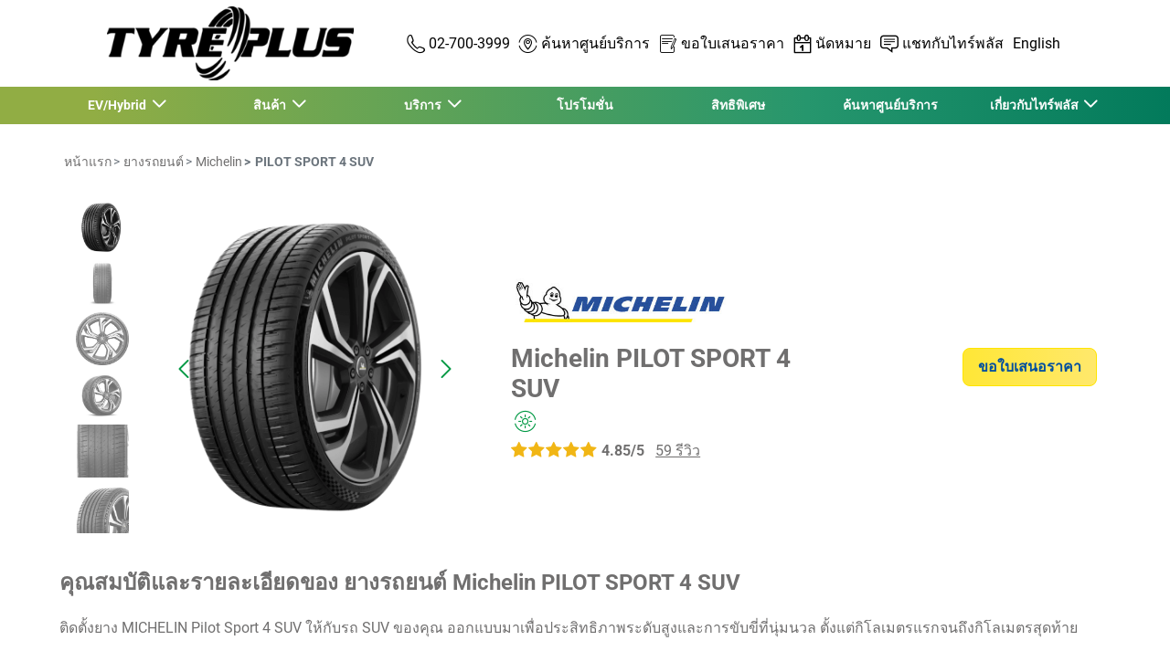

--- FILE ---
content_type: text/html;charset=UTF-8
request_url: https://www.tyreplus.co.th/th/tyre/michelin/pilot-sport-4-suv
body_size: 28537
content:





<!DOCTYPE html>
<html lang="th" dir="ltr" prefix="og: http://ogp.me/ns#" class="r-yep-reboot">
<head>
  <title>ยาง Michelin PILOT SPORT 4 SUV Tyres | TYREPLUS Thailand</title>
  <meta charset="UTF-8"/>
  <meta http-equiv="Content-Type" content="text/html; charset=utf-8"/>
  <meta http-equiv="X-UA-Compatible" content="IE=edge">
  <meta http-equiv="pragma" content="no-cache"/>
  <meta http-equiv="CACHE-CONTROL" content="NO-CACHE"/>
  <META http-equiv="CONTENT-LANGUAGE" CONTENT="th_TH">
  <meta name="viewport" content="width=device-width, initial-scale=1">
  <meta name="keywords" content=""/>
  <meta name="description" content="Michelin PILOT SPORT 4 SUV Tyres | TYREPLUS Thailand | ยางมิชลิน ไพลอต สปอร์ต 4 ยางสปอร์ตมาตรฐานของรถยนต์สมรรถนะสูง หน้าสัมผัสคงที่ ตอบสนองดีเยี่ยม เข้าโค้งเนียน อายุใช้งานยาว เริ่มต้นที่ 4,290 บาท | Michelin PRIMACY 4 ที่สุดของยางนุ่มและเงียบสบายที่สุดของมิชลิน มาพร้อมกับสมรรถภาพที่ยอดเยี่ยม ยึดเกาะถนนได้อย่างมั่นใจ เริ่มต้นที่ 3,150 บาท"/>
  <meta name="author" content="TYREPLUS TH">
  <meta name="robots" content="index, follow">
  
    <meta name="google-site-verification" content="kKfoGyBST5k2sLGrrgcBly7dNcALRGbXVmOxGO9ATbY"/>
  
  
  
  <meta property="og:type" content="website"/>
  <meta property="og:url" content="https://www.tyreplus.co.th/th/tyre/michelin/pilot-sport-4-suv"/>
  <meta property="og:title" content="ยาง Michelin PILOT SPORT 4 SUV Tyres | TYREPLUS Thailand"/>
  <meta property="og:description" content="Michelin PILOT SPORT 4 SUV Tyres | TYREPLUS Thailand | ยางมิชลิน ไพลอต สปอร์ต 4 ยางสปอร์ตมาตรฐานของรถยนต์สมรรถนะสูง หน้าสัมผัสคงที่ ตอบสนองดีเยี่ยม เข้าโค้งเนียน อายุใช้งานยาว เริ่มต้นที่ 4,290 บาท | Michelin PRIMACY 4 ที่สุดของยางนุ่มและเงียบสบายที่สุดของมิชลิน มาพร้อมกับสมรรถภาพที่ยอดเยี่ยม ยึดเกาะถนนได้อย่างมั่นใจ เริ่มต้นที่ 3,150 บาท"/>
  <meta property="og:locale" content="th_TH"/>
  
    <meta property="og:image" content="https://cdn-prod-sg.yepgarage.info/upload/tyre/michelin/pilot-sport-4-suv/product-line/5d1f4efa43764511dad92c8c/productimage-1-30-default/29869_fullview_studio.jpg"/>
  
  <meta name="twitter:card" content="summary"/>
  <meta name="twitter:site" content="@"/>
  <meta name="twitter:title" content="ยาง Michelin PILOT SPORT 4 SUV Tyres | TYREPLUS Thailand"/>
  <meta name="twitter:description" content="Michelin PILOT SPORT 4 SUV Tyres | TYREPLUS Thailand | ยางมิชลิน ไพลอต สปอร์ต 4 ยางสปอร์ตมาตรฐานของรถยนต์สมรรถนะสูง หน้าสัมผัสคงที่ ตอบสนองดีเยี่ยม เข้าโค้งเนียน อายุใช้งานยาว เริ่มต้นที่ 4,290 บาท | Michelin PRIMACY 4 ที่สุดของยางนุ่มและเงียบสบายที่สุดของมิชลิน มาพร้อมกับสมรรถภาพที่ยอดเยี่ยม ยึดเกาะถนนได้อย่างมั่นใจ เริ่มต้นที่ 3,150 บาท"/>
  
  <!-- Intégration de Didomi -->
  









    
        <script type="text/javascript">
        window.didomiConfig = {user: {
        bots: {consentRequired: false,types: ['crawlers', 'performance'],extraUserAgents: []}
        }
        
            , app: {
            privacyPolicyURL: '/privacy-policy'
            }
        
        };window.gdprAppliesGlobally=true;
        (function(){function a(e){if(!window.frames[e]){if(document.body&&document.body.firstChild){var t=document.body;var n=document.createElement("iframe");n.style.display="none";n.name=e;n.title=e;t.insertBefore(n,t.firstChild)}
        else{setTimeout(function(){a(e)},5)}}}function e(n,r,o,c,s){function e(e,t,n,a){if(typeof n!=="function"){return}if(!window[r]){window[r]=[]}var i=false;if(s){i=s(e,t,n)}if(!i){window[r].push({command:e,parameter:t,callback:n,version:a})}}e.stub=true;function t(a){if(!window[n]||window[n].stub!==true){return}if(!a.data){return}
            var i=typeof a.data==="string";var e;try{e=i?JSON.parse(a.data):a.data}catch(t){return}if(e[o]){var r=e[o];window[n](r.command,r.parameter,function(e,t){var n={};n[c]={returnValue:e,success:t,callId:r.callId};a.source.postMessage(i?JSON.stringify(n):n,"*")},r.version)}}
            if(typeof window[n]!=="function"){window[n]=e;if(window.addEventListener){window.addEventListener("message",t,false)}else{window.attachEvent("onmessage",t)}}}e("__tcfapi","__tcfapiBuffer","__tcfapiCall","__tcfapiReturn");a("__tcfapiLocator");(function(e,tgt){
            var t=document.createElement("script");t.id="spcloader";t.type="text/javascript";t.async=true;t.src="https://sdk.privacy-center.org/"+e+"/loader.js?target_type=notice&target="+tgt;t.charset="utf-8";var n=document.getElementsByTagName("script")[0];n.parentNode.insertBefore(t,n)})('d68d6d3a-7897-49cf-84d7-3359ee42e251','dFYMPZxx')})();</script>
    
    


  <!-- Paramétrage de Google Tag Manager -->
  
















<!-- Création du DataLayer pour Google Tag Manager -->
<script type="text/javascript">
    noTrackingEvent = [];
    let ev = {
        

    
    

    'siteEnvironment': 'PROD',
    'currencyCode': 'THB',
    'countryCode': 'TH',
    'language': 'th',
    'siteNetwork': 'TYREPLUS',
    'pageCategory': 'TYRE_PROFILE_DETAIL',
    'displayProducts': [],
    'displayProductDetail': null
    , 'productLineName':'Michelin PILOT SPORT 4 SUV'
};
window.dataLayer = window.dataLayer || [];
dataLayer.push(ev);
</script>

  
    
    
      







    <script type="application/ld+json">
        {
        "@context": "http://schema.org",
        "@type": "Product",
        
      
        "name": "PILOT SPORT 4 SUV",
    "url": "https://www.tyreplus.co.th/th/tyre/michelin/pilot-sport-4-suv",
    "image": "https://cdn-prod-sg.yepgarage.infohttps://cdn-prod-sg.yepgarage.info/upload/tyre/michelin/pilot-sport-4-suv/product-line/5d1f4efa43764511dad92c8c/productimage-1-30-default/29869_fullview_studio.jpg",
    "description": "ติดตั้งยางMICHELINPilotSport4SUVให้กับรถSUVของคุณออกแบบมาเพื่อประสิทธิภาพระดับสูงและการขับขี่ที่นุ่มนวลตั้งแต่กิโลเมตรแรกจนถึงกิโลเมตรสุดท้าย"
        
    
    
    
    
    
    
    
    
        ,"brand": {
        "@type": "Brand",
        "name" : "Michelin",
        "url" : "",
        "logo" : "/td-assets/img/manufacturer/common/michelin.jpg"
        }
        
            ,"offers": {
            "@type": "Offer",
            "url" : "https://www.tyreplus.co.th/th/tyre/michelin/pilot-sport-4-suv",
            "priceCurrency" : "THB",
            "price" : "7850",
            "availability": "https://schema.org/"
            }
        
        
    
    
        }


    </script>


    <script type="application/ld+json">
        {
          "@context":"http://schema.org",
          "@type": "BreadcrumbList",
          "itemListElement":
          [
        
            
            {
            "@type": "ListItem",
            "position": "1",
            "item":
            {
            "@id": "https://www.tyreplus.co.th",
            "name": "หน้าแรก"
            }
            }
        
            ,
            {
            "@type": "ListItem",
            "position": "2",
            "item":
            {
            "@id": "https://www.tyreplus.co.th/th/tyre",
            "name": "ยางรถยนต์"
            }
            }
        
            ,
            {
            "@type": "ListItem",
            "position": "3",
            "item":
            {
            "@id": "https://www.tyreplus.co.th/th/tyre/michelin",
            "name": "Michelin"
            }
            }
        
            ,
            {
            "@type": "ListItem",
            "position": "4",
            "item":
            {
            "@id": "",
            "name": "PILOT SPORT 4 SUV"
            }
            }
        
        ]
      }


    </script>


    
  
  
  
    <script type="text/javascript" importance="high" src="https://cdn-prod-sg.yepgarage.info/upload/vue-assets/js/main.044d233ceb46b65f1d5d.js"></script>
  
  
  
    <link rel="stylesheet" importance="high" type="text/css" href="https://cdn-prod-sg.yepgarage.info/upload/vue-assets/main-044d233ceb46b65f1d5d.css"/>
  
  
    <link rel="preconnect" href="https://cdn-prod-sg.yepgarage.info">
  
    <link rel="preconnect" href="https://www.googletagmanager.com">
  
    <link rel="preconnect" href="https://www.google-analytics.com">
  
  
    <link rel="preload" href="https://cdn-prod-sg.yepgarage.info/upload/tyreplus-th/logo/tyreplus-logo-black-1-_20251027_034840.png?510270348" as="image">
  
  

    <script>
      // Duration in milliseconds to wait while the Kameleoon application file is loaded
      var kameleoonLoadingTimeout = 1000;

      window.kameleoonQueue = window.kameleoonQueue || [];
      window.kameleoonStartLoadTime = new Date().getTime();
      if (!document.getElementById("kameleoonLoadingStyleSheet") && !window.kameleoonDisplayPageTimeOut) {
        var kameleoonS = document.getElementsByTagName("script")[0];
        var kameleoonCc = "* { visibility: hidden !important; background-image: none !important; }";
        var kameleoonStn = document.createElement("style");
        kameleoonStn.type = "text/css";
        kameleoonStn.id = "kameleoonLoadingStyleSheet";
        if (kameleoonStn.styleSheet) {
          kameleoonStn.styleSheet.cssText = kameleoonCc;
        } else {
          kameleoonStn.appendChild(document.createTextNode(kameleoonCc));
        }
        kameleoonS.parentNode.insertBefore(kameleoonStn, kameleoonS);
        window.kameleoonDisplayPage = function (fromEngine) {
          if (!fromEngine) {
            window.kameleoonTimeout = true;
          }
          if (kameleoonStn.parentNode) {
            kameleoonStn.parentNode.removeChild(kameleoonStn);
          }
        };
        window.kameleoonDisplayPageTimeOut = window.setTimeout(window.kameleoonDisplayPage, kameleoonLoadingTimeout);
      }

    </script>
    <script src="//w3gg4dnfzv.kameleoon.eu/engine.js" fetchpriority="high" async></script>
  

  <!-- Intégration du container Google Tag Manager Script -->
  









    
    <script>
         (function(w,d,s,l,i){w[l]=w[l]||[];w[l].push({'gtm.start':
         new Date().getTime(),event:'gtm.js'});var f=d.getElementsByTagName(s)[0],
         j=d.createElement(s),dl=l!='dataLayer'?'&l='+l:'';j.async=true;j.src=
         'https://www.googletagmanager.com/gtm.js?id='+i+dl;f.parentNode.insertBefore(j,f);
         if(typeof ga !== 'undefined'){ga('require', 'ecommerce');};})(window,document,'script','dataLayer','GTM-KP9DC8T');
    </script>
    



    
    <script>
        (function(w,d,s,l,i){w[l]=w[l]||[];w[l].push({'gtm.start':
                    new Date().getTime(),event:'gtm.js'});var f=d.getElementsByTagName(s)[0],
                j=d.createElement(s),dl=l!='dataLayer'?'&l='+l:'';j.async=true;j.src=
                'https://www.googletagmanager.com/gtm.js?id='+i+dl;f.parentNode.insertBefore(j,f);
            if(typeof ga !== 'undefined'){ga('require', 'ecommerce');};})(window,document,'script','dataLayer','GTM-TV8LQRX');
    </script>
    


  
    
      <link rel="alternate" href="https://www.tyreplus.co.th/en/tyre/michelin/pilot-sport-4-suv" hreflang="en-th"/>
    
      <link rel="alternate" href="https://www.tyreplus.co.th/th/tyre/michelin/pilot-sport-4-suv" hreflang="th-th"/>
    
  
  
    <link rel="canonical" href="https://www.tyreplus.co.th/th/tyre/michelin/pilot-sport-4-suv"/>
  
  
  
  
    <link rel="icon" type="image/png" href="https://cdn-prod-sg.yepgarage.info/upload/tyreplus-th/favicon/favicon-tyreplus.png?006171534" sizes="16x16"/>
  
  
  <script type="text/javascript">
    (function (w) {
      "use strict";
      var loadCSS = function (href) {
        var doc = w.document;
        var ss = doc.createElement("link");
        var refs = (doc.body || doc.getElementsByTagName("head")[0]).childNodes;
        var ref = refs[refs.length - 1];
        var sheets = doc.styleSheets;
        ss.rel = "stylesheet";
        ss.href = href;
        ss.media = "only x";

        function ready(cb) {
          if (doc.body) {
            return cb();
          }
          setTimeout(function () {
            ready(cb);
          });
        }

        ready(function () {
          ref.parentNode.insertBefore(ss, (ref.nextSibling));
        });
        var onloadcssdefined = function (cb) {
          var resolvedHref = ss.href;
          var i = sheets.length;
          while (i--) {
            if (sheets[i].href === resolvedHref) {
              return cb();
            }
          }
          setTimeout(function () {
            onloadcssdefined(cb);
          });
        };

        function loadCB() {
          if (ss.addEventListener) {
            ss.removeEventListener("load", loadCB);
          }
          ss.media = "all";
        }

        if (ss.addEventListener) {
          ss.addEventListener("load", loadCB);
        }
        ss.onloadcssdefined = onloadcssdefined;
        onloadcssdefined(loadCB);
        return ss;
      };
      if (typeof exports !== "undefined") {
        exports.loadCSS = loadCSS;
      } else {
        w.loadCSS = loadCSS;
      }
    }(typeof global !== "undefined" ? global : this));
  </script>
  
  
  
  
</head>
<body>
<input type="hidden" id="googleMapKeyV3" value="AIzaSyBnCY3YL9IIVxYURD2U97FVrCwPFL19vbU">
<input type="hidden" id="requestDataLocale" value="th_TH">
<input type="hidden" id="currentShopId" name="currentShopId" value="5c1a55eaa0f3b82e145bdea5">
<input type="hidden" id="currentSelectedLang" name="currentSelectedLang" value="th">
<input type="hidden" id="currentShopServerUpdateDate" name="currentShopServerUpdateDate" value="20260114_19:08:47:295">
<input type="hidden" id="currentUrl" name="currentUrl" value="https://www.tyreplus.co.th/th/tyre/michelin/pilot-sport-4-suv">






<!-- Intégration du container Google Tag Manager NoScript -->










    
	<noscript><iframe src="https://www.googletagmanager.com/ns.html?id=GTM-KP9DC8T" height="0" width="0" style="display:none;visibility:hidden"></iframe></noscript>
    



    
	<noscript><iframe src="https://www.googletagmanager.com/ns.html?id=GTM-TV8LQRX" height="0" width="0" style="display:none;visibility:hidden"></iframe></noscript>
	



  
  
    
    
    <script defer="defer" src="https://cdn-prod-sg.yepgarage.info/upload/vue-assets/js/main.044d233ceb46b65f1d5d.js"></script><link href="https://cdn-prod-sg.yepgarage.info/upload/vue-assets/main-044d233ceb46b65f1d5d.css" rel="stylesheet"><script importance="high" type= "text/javascript">var prodMode="true";"true"!==prodMode&&(prodMode=!1);var pageInfoData={},templateDataInfo={};pageInfoData=prodMode?{page:"TYRE_PROFILE_DETAIL",subPage:"profileId::5d1f4efa43764511dad92c8c",anchor:"",shopId:"5c1a55eaa0f3b82e145bdea5"}:{page:"",subPage:"",anchor:"",shopId:""}</script><div id="app"><td-parent :config="pageInfo" :template="templateInfo"></td-parent></div><script type="text/javascript">var appDiv=document.getElementById("app");appDiv.setAttribute("data-page-info",JSON.stringify(pageInfoData)),prodMode&&appDiv.setAttribute("data-template-info","{\"sections\":[{\"minHeight\":155,\"minHeightDesktop\":155,\"minHeightDesktopLarge\":155,\"id\":\"5c1b6da950cf8837a88627db\",\"code\":\"Section HEADER - 26\",\"fullWidthContainer\":true,\"spacedComponent\":{\"top\":\"none\",\"bottom\":\"none\",\"left\":\"none\",\"right\":\"none\",\"minHeight\":0},\"spacedComponentDesktop\":{\"top\":\"none\",\"bottom\":\"none\",\"left\":\"none\",\"right\":\"none\",\"minHeight\":0},\"blocs\":[{\"minHeight\":155,\"minHeightDesktop\":155,\"minHeightDesktopLarge\":155,\"size\":12,\"spacedComponent\":{\"top\":\"none\",\"bottom\":\"none\",\"left\":\"xs\",\"right\":\"xs\",\"minHeight\":0},\"spacedComponentDesktop\":{\"top\":\"none\",\"bottom\":\"none\",\"left\":\"xs\",\"right\":\"xs\",\"minHeight\":0},\"levelSeo\":2,\"levelSeoStyle\":2,\"titleSpace\":\"sm\",\"removeMobilMargin\":true,\"type\":\"HEADER_2L\",\"blocKey\":\"0_0\",\"numBloc\":0,\"logo\":{\"url\":\"https:\/\/www.tyreplus.co.th\/th\",\"title\":\"TYREPLUS Thailand\",\"newTab\":false,\"mobileLeftMenu\":false,\"pictureUrl\":\"https:\/\/cdn-prod-sg.yepgarage.info\/upload\/tyreplus-th\/logo\/tyreplus-logo-black-1-_20251027_034840.png?510270348\",\"picture\":{\"sourceSetDesktop\":\"https:\/\/cdn-prod-sg.yepgarage.info\/upload\/tyreplus-th\/logo\/tyreplus-logo-black-1-_20251027_034840.png?510270348\",\"height\":100,\"width\":345,\"confId\":\"68feeb9aaa93c14a767665b1\",\"imageContent\":false}},\"languages\":[{\"url\":\"https:\/\/www.tyreplus.co.th\/en\/tyre\/michelin\/pilot-sport-4-suv\",\"title\":\"English\",\"newTab\":false,\"mobileLeftMenu\":false,\"alt\":\"English\",\"hreflang\":\"en-th\",\"shortCut\":\"en\"},{\"url\":\"https:\/\/www.tyreplus.co.th\/th\/tyre\/michelin\/pilot-sport-4-suv\",\"title\":\"\u0E44\u0E17\u0E22\",\"newTab\":false,\"mobileLeftMenu\":false,\"alt\":\"\u0E44\u0E17\u0E22\",\"selected\":true,\"hreflang\":\"th-th\",\"shortCut\":\"th\"}],\"menu\":{\"newTab\":false,\"mobileLeftMenu\":false,\"menus\":[{\"title\":\"EV\/Hybrid\",\"newTab\":false,\"mobileLeftMenu\":false,\"subMenu\":[{\"eventTracking\":[{\"complements\":{\"navigationItemType\":\"MENU\",\"navigationItemTitle\":\"EV Ready \u0E41\u0E25\u0E30 \u0E2A\u0E32\u0E02\u0E32\u0E17\u0E35\u0E48\u0E1E\u0E23\u0E49\u0E2D\u0E21\u0E43\u0E2B\u0E49\u0E1A\u0E23\u0E34\u0E01\u0E32\u0E23\",\"navigationItemLink\":\"https:\/\/www.tyreplus.co.th\/ev-store\",\"navigationCategory\":\"EV\/Hybrid\"},\"name\":\"navigationClick\"}],\"url\":\"https:\/\/www.tyreplus.co.th\/th\/ev-store\",\"title\":\"EV Ready \u0E41\u0E25\u0E30 \u0E2A\u0E32\u0E02\u0E32\u0E17\u0E35\u0E48\u0E1E\u0E23\u0E49\u0E2D\u0E21\u0E43\u0E2B\u0E49\u0E1A\u0E23\u0E34\u0E01\u0E32\u0E23\",\"newTab\":false,\"mobileLeftMenu\":false},{\"eventTracking\":[{\"complements\":{\"navigationItemType\":\"MENU\",\"navigationItemTitle\":\"\u0E22\u0E32\u0E07\u0E17\u0E35\u0E48\u0E40\u0E2B\u0E21\u0E32\u0E30\u0E01\u0E31\u0E1A\u0E23\u0E16 EV\/Hybrid\",\"navigationItemLink\":\"https:\/\/www.tyreplus.co.th\/evcar\",\"navigationCategory\":\"EV\/Hybrid\"},\"name\":\"navigationClick\"}],\"url\":\"https:\/\/www.tyreplus.co.th\/th\/evcar\",\"title\":\"\u0E22\u0E32\u0E07\u0E17\u0E35\u0E48\u0E40\u0E2B\u0E21\u0E32\u0E30\u0E01\u0E31\u0E1A\u0E23\u0E16 EV\/Hybrid\",\"newTab\":false,\"mobileLeftMenu\":false},{\"eventTracking\":[{\"complements\":{\"navigationItemType\":\"MENU\",\"navigationItemTitle\":\"\u0E1B\u0E23\u0E30\u0E40\u0E20\u0E17\u0E02\u0E2D\u0E07\u0E23\u0E16\u0E44\u0E1F\u0E1F\u0E49\u0E32\",\"navigationItemLink\":\"https:\/\/www.tyreplus.co.th\/evcartype\",\"navigationCategory\":\"EV\/Hybrid\"},\"name\":\"navigationClick\"}],\"url\":\"https:\/\/www.tyreplus.co.th\/th\/evcartype\",\"title\":\"\u0E1B\u0E23\u0E30\u0E40\u0E20\u0E17\u0E02\u0E2D\u0E07\u0E23\u0E16\u0E44\u0E1F\u0E1F\u0E49\u0E32\",\"newTab\":false,\"mobileLeftMenu\":false},{\"eventTracking\":[{\"complements\":{\"navigationItemType\":\"MENU\",\"navigationItemTitle\":\"\u0E27\u0E34\u0E18\u0E35\u0E40\u0E25\u0E37\u0E2D\u0E01\u0E22\u0E32\u0E07\u0E17\u0E35\u0E48\u0E40\u0E2B\u0E21\u0E32\u0E30\u0E01\u0E31\u0E1A\u0E23\u0E16 EV \u0E02\u0E2D\u0E07\u0E04\u0E38\u0E13\",\"navigationItemLink\":\"https:\/\/www.tyreplus.co.th\/evcartyres\",\"navigationCategory\":\"EV\/Hybrid\"},\"name\":\"navigationClick\"}],\"url\":\"https:\/\/www.tyreplus.co.th\/th\/evcartyres\",\"title\":\"\u0E27\u0E34\u0E18\u0E35\u0E40\u0E25\u0E37\u0E2D\u0E01\u0E22\u0E32\u0E07\u0E17\u0E35\u0E48\u0E40\u0E2B\u0E21\u0E32\u0E30\u0E01\u0E31\u0E1A\u0E23\u0E16 EV \u0E02\u0E2D\u0E07\u0E04\u0E38\u0E13\",\"newTab\":false,\"mobileLeftMenu\":false}]},{\"eventTracking\":[{\"complements\":{\"navigationItemType\":\"MENU\",\"navigationItemTitle\":\"\u0E2A\u0E34\u0E19\u0E04\u0E49\u0E32\",\"navigationItemLink\":\"https:\/\/www.tyreplus.co.th\/tyre\"},\"name\":\"navigationClick\"}],\"url\":\"https:\/\/www.tyreplus.co.th\/th\/tyre\",\"title\":\"\u0E2A\u0E34\u0E19\u0E04\u0E49\u0E32\",\"newTab\":false,\"mobileLeftMenu\":false,\"subMenu\":[{\"eventTracking\":[{\"complements\":{\"navigationItemType\":\"MENU\",\"navigationItemTitle\":\"\u0E22\u0E32\u0E07\u0E23\u0E16\u0E22\u0E19\u0E15\u0E4C\",\"navigationItemLink\":\"https:\/\/www.tyreplus.co.th\/tyre\",\"navigationCategory\":\"\u0E2A\u0E34\u0E19\u0E04\u0E49\u0E32\"},\"name\":\"navigationClick\"}],\"url\":\"https:\/\/www.tyreplus.co.th\/th\/tyre\",\"title\":\"\u0E22\u0E32\u0E07\u0E23\u0E16\u0E22\u0E19\u0E15\u0E4C\",\"newTab\":false,\"mobileLeftMenu\":false},{\"eventTracking\":[{\"complements\":{\"navigationItemType\":\"MENU\",\"navigationItemTitle\":\"\u0E19\u0E49\u0E33\u0E21\u0E31\u0E19\u0E40\u0E04\u0E23\u0E37\u0E48\u0E2D\u0E07\",\"navigationItemLink\":\"https:\/\/www.tyreplus.co.th\/product\/engine-oils-fluids-th\",\"navigationCategory\":\"\u0E2A\u0E34\u0E19\u0E04\u0E49\u0E32\"},\"name\":\"navigationClick\"}],\"url\":\"https:\/\/www.tyreplus.co.th\/th\/product\/engine-oils-fluids-th\",\"title\":\"\u0E19\u0E49\u0E33\u0E21\u0E31\u0E19\u0E40\u0E04\u0E23\u0E37\u0E48\u0E2D\u0E07\",\"newTab\":false,\"mobileLeftMenu\":false},{\"eventTracking\":[{\"complements\":{\"navigationItemType\":\"MENU\",\"navigationItemTitle\":\"\u0E41\u0E1A\u0E15\u0E40\u0E15\u0E2D\u0E23\u0E35\u0E48\",\"navigationItemLink\":\"https:\/\/www.tyreplus.co.th\/product\/batteries-th\",\"navigationCategory\":\"\u0E2A\u0E34\u0E19\u0E04\u0E49\u0E32\"},\"name\":\"navigationClick\"}],\"url\":\"https:\/\/www.tyreplus.co.th\/th\/product\/batteries-th\",\"title\":\"\u0E41\u0E1A\u0E15\u0E40\u0E15\u0E2D\u0E23\u0E35\u0E48\",\"newTab\":false,\"mobileLeftMenu\":false},{\"eventTracking\":[{\"complements\":{\"navigationItemType\":\"MENU\",\"navigationItemTitle\":\"\u0E40\u0E1A\u0E23\u0E01\",\"navigationItemLink\":\"https:\/\/www.tyreplus.co.th\/product\/brake-th\",\"navigationCategory\":\"\u0E2A\u0E34\u0E19\u0E04\u0E49\u0E32\"},\"name\":\"navigationClick\"}],\"url\":\"https:\/\/www.tyreplus.co.th\/th\/product\/brake-th\",\"title\":\"\u0E40\u0E1A\u0E23\u0E01\",\"newTab\":false,\"mobileLeftMenu\":false},{\"eventTracking\":[{\"complements\":{\"navigationItemType\":\"MENU\",\"navigationItemTitle\":\"\u0E2D\u0E30\u0E44\u0E2B\u0E25\u0E48\u0E41\u0E25\u0E30\u0E2D\u0E38\u0E1B\u0E01\u0E23\u0E13\u0E4C\u0E2A\u0E33\u0E2B\u0E23\u0E31\u0E1A\u0E23\u0E16\u0E22\u0E19\u0E15\u0E4C\",\"navigationItemLink\":\"https:\/\/www.tyreplus.co.th\/product\/car-parts-accessories\",\"navigationCategory\":\"\u0E2A\u0E34\u0E19\u0E04\u0E49\u0E32\"},\"name\":\"navigationClick\"}],\"url\":\"https:\/\/www.tyreplus.co.th\/th\/product\/car-parts-accessories\",\"title\":\"\u0E2D\u0E30\u0E44\u0E2B\u0E25\u0E48\u0E41\u0E25\u0E30\u0E2D\u0E38\u0E1B\u0E01\u0E23\u0E13\u0E4C\u0E2A\u0E33\u0E2B\u0E23\u0E31\u0E1A\u0E23\u0E16\u0E22\u0E19\u0E15\u0E4C\",\"newTab\":false,\"mobileLeftMenu\":false},{\"eventTracking\":[{\"complements\":{\"navigationItemType\":\"MENU\",\"navigationItemTitle\":\"\u0E22\u0E32\u0E07\u0E21\u0E34\u0E0A\u0E25\u0E34\u0E19\",\"navigationItemLink\":\"https:\/\/www.tyreplus.co.th\/th\/tyre\/michelin\",\"navigationCategory\":\"\u0E2A\u0E34\u0E19\u0E04\u0E49\u0E32\"},\"name\":\"navigationClick\"}],\"url\":\"https:\/\/www.tyreplus.co.th\/th\/tyre\/michelin\",\"title\":\"\u0E22\u0E32\u0E07\u0E21\u0E34\u0E0A\u0E25\u0E34\u0E19\",\"newTab\":false,\"mobileLeftMenu\":false},{\"eventTracking\":[{\"complements\":{\"navigationItemType\":\"MENU\",\"navigationItemTitle\":\"\u0E22\u0E32\u0E07\u0E1A\u0E35\u0E40\u0E2D\u0E1F\u0E01\u0E39\u0E4A\u0E14\u0E23\u0E34\u0E0A\",\"navigationItemLink\":\"https:\/\/www.tyreplus.co.th\/th\/tyre\/bf-goodrich\",\"navigationCategory\":\"\u0E2A\u0E34\u0E19\u0E04\u0E49\u0E32\"},\"name\":\"navigationClick\"}],\"url\":\"https:\/\/www.tyreplus.co.th\/th\/tyre\/bf-goodrich\",\"title\":\"\u0E22\u0E32\u0E07\u0E1A\u0E35\u0E40\u0E2D\u0E1F\u0E01\u0E39\u0E4A\u0E14\u0E23\u0E34\u0E0A\",\"newTab\":false,\"mobileLeftMenu\":false},{\"eventTracking\":[{\"complements\":{\"navigationItemType\":\"MENU\",\"navigationItemTitle\":\"\u0E41\u0E1A\u0E23\u0E19\u0E14\u0E4C\u0E22\u0E32\u0E07\u0E23\u0E16\u0E22\u0E19\u0E15\u0E4C\",\"navigationItemLink\":\"https:\/\/www.tyreplus.co.th\/our-tyre-brands\",\"navigationCategory\":\"\u0E2A\u0E34\u0E19\u0E04\u0E49\u0E32\"},\"name\":\"navigationClick\"}],\"url\":\"https:\/\/www.tyreplus.co.th\/th\/our-tyre-brands\",\"title\":\"\u0E41\u0E1A\u0E23\u0E19\u0E14\u0E4C\u0E22\u0E32\u0E07\u0E23\u0E16\u0E22\u0E19\u0E15\u0E4C\",\"newTab\":false,\"mobileLeftMenu\":false}]},{\"eventTracking\":[{\"complements\":{\"navigationItemType\":\"MENU\",\"navigationItemTitle\":\"\u0E1A\u0E23\u0E34\u0E01\u0E32\u0E23\",\"navigationItemLink\":\"https:\/\/www.tyreplus.co.th\/service\"},\"name\":\"navigationClick\"}],\"url\":\"https:\/\/www.tyreplus.co.th\/th\/service\",\"title\":\"\u0E1A\u0E23\u0E34\u0E01\u0E32\u0E23\",\"newTab\":false,\"mobileLeftMenu\":false,\"subMenu\":[{\"eventTracking\":[{\"complements\":{\"navigationItemType\":\"MENU\",\"navigationItemTitle\":\"\u0E15\u0E34\u0E14\u0E15\u0E31\u0E49\u0E07\u0E22\u0E32\u0E07\",\"navigationItemLink\":\"https:\/\/www.tyreplus.co.th\/service\/tyre\/fitting\",\"navigationCategory\":\"\u0E1A\u0E23\u0E34\u0E01\u0E32\u0E23\"},\"name\":\"navigationClick\"}],\"url\":\"https:\/\/www.tyreplus.co.th\/th\/service\/tyre\/fitting\",\"title\":\"\u0E15\u0E34\u0E14\u0E15\u0E31\u0E49\u0E07\u0E22\u0E32\u0E07\",\"newTab\":false,\"mobileLeftMenu\":false},{\"eventTracking\":[{\"complements\":{\"navigationItemType\":\"MENU\",\"navigationItemTitle\":\"\u0E15\u0E31\u0E49\u0E07\u0E28\u0E39\u0E19\u0E22\u0E4C\",\"navigationItemLink\":\"https:\/\/www.tyreplus.co.th\/service\/tyre\/alignement\",\"navigationCategory\":\"\u0E1A\u0E23\u0E34\u0E01\u0E32\u0E23\"},\"name\":\"navigationClick\"}],\"url\":\"https:\/\/www.tyreplus.co.th\/th\/service\/tyre\/alignement\",\"title\":\"\u0E15\u0E31\u0E49\u0E07\u0E28\u0E39\u0E19\u0E22\u0E4C\",\"newTab\":false,\"mobileLeftMenu\":false},{\"eventTracking\":[{\"complements\":{\"navigationItemType\":\"MENU\",\"navigationItemTitle\":\"\u0E16\u0E48\u0E27\u0E07\u0E25\u0E49\u0E2D\",\"navigationItemLink\":\"https:\/\/www.tyreplus.co.th\/service\/tyre\/tyre-balancing\",\"navigationCategory\":\"\u0E1A\u0E23\u0E34\u0E01\u0E32\u0E23\"},\"name\":\"navigationClick\"}],\"url\":\"https:\/\/www.tyreplus.co.th\/th\/service\/tyre\/tyre-balancing\",\"title\":\"\u0E16\u0E48\u0E27\u0E07\u0E25\u0E49\u0E2D\",\"newTab\":false,\"mobileLeftMenu\":false},{\"eventTracking\":[{\"complements\":{\"navigationItemType\":\"MENU\",\"navigationItemTitle\":\"\u0E1B\u0E30\u0E0B\u0E48\u0E2D\u0E21\u0E22\u0E32\u0E07\",\"navigationItemLink\":\"https:\/\/www.tyreplus.co.th\/service\/tyre\/tire-repair\",\"navigationCategory\":\"\u0E1A\u0E23\u0E34\u0E01\u0E32\u0E23\"},\"name\":\"navigationClick\"}],\"url\":\"https:\/\/www.tyreplus.co.th\/th\/service\/tyre\/tire-repair\",\"title\":\"\u0E1B\u0E30\u0E0B\u0E48\u0E2D\u0E21\u0E22\u0E32\u0E07\",\"newTab\":false,\"mobileLeftMenu\":false},{\"eventTracking\":[{\"complements\":{\"navigationItemType\":\"MENU\",\"navigationItemTitle\":\"\u0E40\u0E15\u0E34\u0E21\u0E25\u0E21\u0E44\u0E19\u0E42\u0E15\u0E23\u0E40\u0E08\u0E19\",\"navigationItemLink\":\"https:\/\/www.tyreplus.co.th\/service\/tyre\/nitrogen-inflation\",\"navigationCategory\":\"\u0E1A\u0E23\u0E34\u0E01\u0E32\u0E23\"},\"name\":\"navigationClick\"}],\"url\":\"https:\/\/www.tyreplus.co.th\/th\/service\/tyre\/nitrogen-inflation\",\"title\":\"\u0E40\u0E15\u0E34\u0E21\u0E25\u0E21\u0E44\u0E19\u0E42\u0E15\u0E23\u0E40\u0E08\u0E19\",\"newTab\":false,\"mobileLeftMenu\":false},{\"eventTracking\":[{\"complements\":{\"navigationItemType\":\"MENU\",\"navigationItemTitle\":\"\u0E2A\u0E25\u0E31\u0E1A\u0E22\u0E32\u0E07\",\"navigationItemLink\":\"https:\/\/www.tyreplus.co.th\/service\/tyre\/permutation\",\"navigationCategory\":\"\u0E1A\u0E23\u0E34\u0E01\u0E32\u0E23\"},\"name\":\"navigationClick\"}],\"url\":\"https:\/\/www.tyreplus.co.th\/th\/service\/tyre\/permutation\",\"title\":\"\u0E2A\u0E25\u0E31\u0E1A\u0E22\u0E32\u0E07\",\"newTab\":false,\"mobileLeftMenu\":false},{\"eventTracking\":[{\"complements\":{\"navigationItemType\":\"MENU\",\"navigationItemTitle\":\"\u0E15\u0E23\u0E27\u0E08\u0E40\u0E0A\u0E47\u0E04\u0E23\u0E16\",\"navigationItemLink\":\"https:\/\/www.tyreplus.co.th\/service\/car\/safety-check\",\"navigationCategory\":\"\u0E1A\u0E23\u0E34\u0E01\u0E32\u0E23\"},\"name\":\"navigationClick\"}],\"url\":\"https:\/\/www.tyreplus.co.th\/th\/service\/car\/safety-check\",\"title\":\"\u0E15\u0E23\u0E27\u0E08\u0E40\u0E0A\u0E47\u0E04\u0E23\u0E16\",\"newTab\":false,\"mobileLeftMenu\":false},{\"eventTracking\":[{\"complements\":{\"navigationItemType\":\"MENU\",\"navigationItemTitle\":\"\u0E1A\u0E23\u0E34\u0E01\u0E32\u0E23\u0E40\u0E01\u0E35\u0E48\u0E22\u0E27\u0E01\u0E31\u0E1A\u0E40\u0E1A\u0E23\u0E01\",\"navigationItemLink\":\"https:\/\/www.tyreplus.co.th\/service\/car\/brakes\",\"navigationCategory\":\"\u0E1A\u0E23\u0E34\u0E01\u0E32\u0E23\"},\"name\":\"navigationClick\"}],\"url\":\"https:\/\/www.tyreplus.co.th\/th\/service\/car\/brakes\",\"title\":\"\u0E1A\u0E23\u0E34\u0E01\u0E32\u0E23\u0E40\u0E01\u0E35\u0E48\u0E22\u0E27\u0E01\u0E31\u0E1A\u0E40\u0E1A\u0E23\u0E01\",\"newTab\":false,\"mobileLeftMenu\":false},{\"eventTracking\":[{\"complements\":{\"navigationItemType\":\"MENU\",\"navigationItemTitle\":\"\u0E1A\u0E23\u0E34\u0E01\u0E32\u0E23\u0E40\u0E01\u0E35\u0E48\u0E22\u0E27\u0E01\u0E31\u0E1A\u0E23\u0E16\",\"navigationItemLink\":\"https:\/\/www.tyreplus.co.th\/service\/car\/car-servicing\",\"navigationCategory\":\"\u0E1A\u0E23\u0E34\u0E01\u0E32\u0E23\"},\"name\":\"navigationClick\"}],\"url\":\"https:\/\/www.tyreplus.co.th\/th\/service\/car\/car-servicing\",\"title\":\"\u0E1A\u0E23\u0E34\u0E01\u0E32\u0E23\u0E40\u0E01\u0E35\u0E48\u0E22\u0E27\u0E01\u0E31\u0E1A\u0E23\u0E16\",\"newTab\":false,\"mobileLeftMenu\":false},{\"eventTracking\":[{\"complements\":{\"navigationItemType\":\"MENU\",\"navigationItemTitle\":\"\u0E1A\u0E23\u0E34\u0E01\u0E32\u0E23\u0E40\u0E01\u0E35\u0E48\u0E22\u0E27\u0E01\u0E31\u0E1A\u0E41\u0E1A\u0E15\u0E40\u0E15\u0E2D\u0E23\u0E35\u0E48\",\"navigationItemLink\":\"https:\/\/www.tyreplus.co.th\/service\/car\/battery\",\"navigationCategory\":\"\u0E1A\u0E23\u0E34\u0E01\u0E32\u0E23\"},\"name\":\"navigationClick\"}],\"url\":\"https:\/\/www.tyreplus.co.th\/th\/service\/car\/battery\",\"title\":\"\u0E1A\u0E23\u0E34\u0E01\u0E32\u0E23\u0E40\u0E01\u0E35\u0E48\u0E22\u0E27\u0E01\u0E31\u0E1A\u0E41\u0E1A\u0E15\u0E40\u0E15\u0E2D\u0E23\u0E35\u0E48\",\"newTab\":false,\"mobileLeftMenu\":false},{\"eventTracking\":[{\"complements\":{\"navigationItemType\":\"MENU\",\"navigationItemTitle\":\"\u0E1A\u0E23\u0E34\u0E01\u0E32\u0E23\u0E40\u0E1B\u0E25\u0E35\u0E48\u0E22\u0E19\u0E16\u0E48\u0E32\u0E22\u0E19\u0E49\u0E33\u0E21\u0E31\u0E19\u0E40\u0E04\u0E23\u0E37\u0E48\u0E2D\u0E07\",\"navigationItemLink\":\"https:\/\/www.tyreplus.co.th\/service\/car\/oil-change\",\"navigationCategory\":\"\u0E1A\u0E23\u0E34\u0E01\u0E32\u0E23\"},\"name\":\"navigationClick\"}],\"url\":\"https:\/\/www.tyreplus.co.th\/th\/service\/car\/oil-change\",\"title\":\"\u0E1A\u0E23\u0E34\u0E01\u0E32\u0E23\u0E40\u0E1B\u0E25\u0E35\u0E48\u0E22\u0E19\u0E16\u0E48\u0E32\u0E22\u0E19\u0E49\u0E33\u0E21\u0E31\u0E19\u0E40\u0E04\u0E23\u0E37\u0E48\u0E2D\u0E07\",\"newTab\":false,\"mobileLeftMenu\":false}]},{\"eventTracking\":[{\"complements\":{\"navigationItemType\":\"MENU\",\"navigationItemTitle\":\"\u0E42\u0E1B\u0E23\u0E42\u0E21\u0E0A\u0E31\u0E48\u0E19\",\"navigationItemLink\":\"https:\/\/www.tyreplus.co.th\/promotions\"},\"name\":\"navigationClick\"}],\"url\":\"https:\/\/www.tyreplus.co.th\/th\/promotions\",\"title\":\"\u0E42\u0E1B\u0E23\u0E42\u0E21\u0E0A\u0E31\u0E48\u0E19\",\"newTab\":false,\"mobileLeftMenu\":false},{\"eventTracking\":[{\"complements\":{\"navigationItemType\":\"MENU\",\"navigationItemTitle\":\"\u0E2A\u0E34\u0E17\u0E18\u0E34\u0E1E\u0E34\u0E40\u0E28\u0E29\",\"navigationItemLink\":\"https:\/\/www.tyreplus.co.th\/privilege-icare\"},\"name\":\"navigationClick\"}],\"url\":\"https:\/\/www.tyreplus.co.th\/th\/privilege-icare\",\"title\":\"\u0E2A\u0E34\u0E17\u0E18\u0E34\u0E1E\u0E34\u0E40\u0E28\u0E29\",\"newTab\":false,\"mobileLeftMenu\":false},{\"eventTracking\":[{\"complements\":{\"navigationItemType\":\"MENU\",\"navigationItemTitle\":\"\u0E04\u0E49\u0E19\u0E2B\u0E32\u0E28\u0E39\u0E19\u0E22\u0E4C\u0E1A\u0E23\u0E34\u0E01\u0E32\u0E23\",\"navigationItemLink\":\"https:\/\/www.tyreplus.co.th\/dealers\"},\"name\":\"navigationClick\"}],\"url\":\"https:\/\/www.tyreplus.co.th\/th\/dealers\",\"title\":\"\u0E04\u0E49\u0E19\u0E2B\u0E32\u0E28\u0E39\u0E19\u0E22\u0E4C\u0E1A\u0E23\u0E34\u0E01\u0E32\u0E23\",\"newTab\":false,\"mobileLeftMenu\":false},{\"eventTracking\":[{\"complements\":{\"navigationItemType\":\"MENU\",\"navigationItemTitle\":\"\u0E40\u0E01\u0E35\u0E48\u0E22\u0E27\u0E01\u0E31\u0E1A\u0E44\u0E17\u0E23\u0E4C\u0E1E\u0E25\u0E31\u0E2A\",\"navigationItemLink\":\"https:\/\/www.tyreplus.co.th\/company\/about-us\"},\"name\":\"navigationClick\"}],\"url\":\"https:\/\/www.tyreplus.co.th\/th\/company\/about-us\",\"title\":\"\u0E40\u0E01\u0E35\u0E48\u0E22\u0E27\u0E01\u0E31\u0E1A\u0E44\u0E17\u0E23\u0E4C\u0E1E\u0E25\u0E31\u0E2A\",\"newTab\":false,\"mobileLeftMenu\":false,\"subMenu\":[{\"eventTracking\":[{\"complements\":{\"navigationItemType\":\"MENU\",\"navigationItemTitle\":\"\u0E23\u0E39\u0E49\u0E08\u0E31\u0E01\u0E44\u0E17\u0E23\u0E4C\u0E1E\u0E25\u0E31\u0E2A\",\"navigationItemLink\":\"https:\/\/www.tyreplus.co.th\/company\/about-us\",\"navigationCategory\":\"\u0E40\u0E01\u0E35\u0E48\u0E22\u0E27\u0E01\u0E31\u0E1A\u0E44\u0E17\u0E23\u0E4C\u0E1E\u0E25\u0E31\u0E2A\"},\"name\":\"navigationClick\"}],\"url\":\"https:\/\/www.tyreplus.co.th\/th\/company\/about-us\",\"title\":\"\u0E23\u0E39\u0E49\u0E08\u0E31\u0E01\u0E44\u0E17\u0E23\u0E4C\u0E1E\u0E25\u0E31\u0E2A\",\"newTab\":false,\"mobileLeftMenu\":false},{\"eventTracking\":[{\"complements\":{\"navigationItemType\":\"MENU\",\"navigationItemTitle\":\"\u0E04\u0E33\u0E21\u0E31\u0E48\u0E19\u0E2A\u0E31\u0E0D\u0E0D\u0E32\u0E15\u0E48\u0E2D\u0E25\u0E39\u0E01\u0E04\u0E49\u0E32\",\"navigationItemLink\":\"https:\/\/www.tyreplus.co.th\/company\/our-promise\",\"navigationCategory\":\"\u0E40\u0E01\u0E35\u0E48\u0E22\u0E27\u0E01\u0E31\u0E1A\u0E44\u0E17\u0E23\u0E4C\u0E1E\u0E25\u0E31\u0E2A\"},\"name\":\"navigationClick\"}],\"url\":\"https:\/\/www.tyreplus.co.th\/th\/company\/our-promise\",\"title\":\"\u0E04\u0E33\u0E21\u0E31\u0E48\u0E19\u0E2A\u0E31\u0E0D\u0E0D\u0E32\u0E15\u0E48\u0E2D\u0E25\u0E39\u0E01\u0E04\u0E49\u0E32\",\"newTab\":false,\"mobileLeftMenu\":false},{\"eventTracking\":[{\"complements\":{\"navigationItemType\":\"MENU\",\"navigationItemTitle\":\"\u0E2A\u0E21\u0E32\u0E0A\u0E34\u0E01\u0E44\u0E17\u0E23\u0E4C\u0E1E\u0E25\u0E31\u0E2A\u0E44\u0E2D\u0E41\u0E04\u0E23\u0E4C\",\"navigationItemLink\":\"https:\/\/www.tyreplus.co.th\/privilege-icare\",\"navigationCategory\":\"\u0E40\u0E01\u0E35\u0E48\u0E22\u0E27\u0E01\u0E31\u0E1A\u0E44\u0E17\u0E23\u0E4C\u0E1E\u0E25\u0E31\u0E2A\"},\"name\":\"navigationClick\"}],\"url\":\"https:\/\/www.tyreplus.co.th\/th\/privilege-icare\",\"title\":\"\u0E2A\u0E21\u0E32\u0E0A\u0E34\u0E01\u0E44\u0E17\u0E23\u0E4C\u0E1E\u0E25\u0E31\u0E2A\u0E44\u0E2D\u0E41\u0E04\u0E23\u0E4C\",\"newTab\":false,\"mobileLeftMenu\":false},{\"eventTracking\":[{\"complements\":{\"navigationItemType\":\"MENU\",\"navigationItemTitle\":\"\u0E44\u0E17\u0E23\u0E4C\u0E1E\u0E25\u0E31\u0E2A \u0E1F\u0E25\u0E35\u0E17\u0E41\u0E04\u0E23\u0E4C\",\"navigationItemLink\":\"https:\/\/www.tyreplus.co.th\/fleetcare\",\"navigationCategory\":\"\u0E40\u0E01\u0E35\u0E48\u0E22\u0E27\u0E01\u0E31\u0E1A\u0E44\u0E17\u0E23\u0E4C\u0E1E\u0E25\u0E31\u0E2A\"},\"name\":\"navigationClick\"}],\"url\":\"https:\/\/www.tyreplus.co.th\/th\/fleetcare\",\"title\":\"\u0E44\u0E17\u0E23\u0E4C\u0E1E\u0E25\u0E31\u0E2A \u0E1F\u0E25\u0E35\u0E17\u0E41\u0E04\u0E23\u0E4C\",\"newTab\":false,\"mobileLeftMenu\":false},{\"eventTracking\":[{\"complements\":{\"navigationItemType\":\"MENU\",\"navigationItemTitle\":\"\u0E23\u0E48\u0E27\u0E21\u0E18\u0E38\u0E23\u0E01\u0E34\u0E08\u0E41\u0E1F\u0E23\u0E19\u0E44\u0E0A\u0E2A\u0E4C\",\"navigationItemLink\":\"https:\/\/www.tyreplus.co.th\/company\/franchise\",\"navigationCategory\":\"\u0E40\u0E01\u0E35\u0E48\u0E22\u0E27\u0E01\u0E31\u0E1A\u0E44\u0E17\u0E23\u0E4C\u0E1E\u0E25\u0E31\u0E2A\"},\"name\":\"navigationClick\"}],\"url\":\"https:\/\/www.tyreplus.co.th\/th\/company\/franchise\",\"title\":\"\u0E23\u0E48\u0E27\u0E21\u0E18\u0E38\u0E23\u0E01\u0E34\u0E08\u0E41\u0E1F\u0E23\u0E19\u0E44\u0E0A\u0E2A\u0E4C\",\"newTab\":false,\"mobileLeftMenu\":false},{\"eventTracking\":[{\"complements\":{\"navigationItemType\":\"MENU\",\"navigationItemTitle\":\"\u0E23\u0E48\u0E27\u0E21\u0E07\u0E32\u0E19\u0E01\u0E31\u0E1A\u0E44\u0E17\u0E23\u0E4C\u0E1E\u0E25\u0E31\u0E2A\",\"navigationItemLink\":\"https:\/\/www.tyreplus.co.th\/career\",\"navigationCategory\":\"\u0E40\u0E01\u0E35\u0E48\u0E22\u0E27\u0E01\u0E31\u0E1A\u0E44\u0E17\u0E23\u0E4C\u0E1E\u0E25\u0E31\u0E2A\"},\"name\":\"navigationClick\"}],\"url\":\"https:\/\/www.tyreplus.co.th\/th\/career\",\"title\":\"\u0E23\u0E48\u0E27\u0E21\u0E07\u0E32\u0E19\u0E01\u0E31\u0E1A\u0E44\u0E17\u0E23\u0E4C\u0E1E\u0E25\u0E31\u0E2A\",\"newTab\":false,\"mobileLeftMenu\":false}]}]},\"alignMenu\":\"center\",\"removeTopHeader\":true,\"dropdownFullWidth\":false,\"links\":[{\"eventTracking\":[{\"complements\":{\"navigationItemType\":\"MENU\",\"navigationItemTitle\":\"\u0E04\u0E49\u0E19\u0E2B\u0E32\u0E28\u0E39\u0E19\u0E22\u0E4C\u0E1A\u0E23\u0E34\u0E01\u0E32\u0E23\",\"navigationItemLink\":\"https:\/\/www.tyreplus.co.th\/th\/dealers\"},\"name\":\"navigationClick\"}],\"url\":\"https:\/\/www.tyreplus.co.th\/th\/dealers\",\"title\":\"\u0E04\u0E49\u0E19\u0E2B\u0E32\u0E28\u0E39\u0E19\u0E22\u0E4C\u0E1A\u0E23\u0E34\u0E01\u0E32\u0E23\",\"newTab\":false,\"icon\":\"icon-locate\",\"mobileLeftMenu\":false,\"type\":\"DEALER_LOCATOR\"},{\"eventTracking\":[{\"complements\":{\"navigationItemType\":\"MENU\",\"navigationItemTitle\":\"\u0E02\u0E2D\u0E43\u0E1A\u0E40\u0E2A\u0E19\u0E2D\u0E23\u0E32\u0E04\u0E32\",\"navigationItemLink\":\"https:\/\/www.tyreplus.co.th\/th\/quote\"},\"name\":\"navigationClick\"},{\"complements\":{\"fitterName\":\"CENTRAL\",\"fitterPosition\":\"undefined\",\"fitterRating\":\"no-rating\",\"fitterReview\":\"no-review\"},\"name\":\"clickGetQuote\"}],\"url\":\"https:\/\/www.tyreplus.co.th\/th\/quote\",\"title\":\"\u0E02\u0E2D\u0E43\u0E1A\u0E40\u0E2A\u0E19\u0E2D\u0E23\u0E32\u0E04\u0E32\",\"newTab\":false,\"icon\":\"icon-sheet-edit\",\"mobileLeftMenu\":false,\"type\":\"QUOTE\"},{\"eventTracking\":[{\"complements\":{\"navigationItemType\":\"MENU\",\"navigationItemTitle\":\"\u0E19\u0E31\u0E14\u0E2B\u0E21\u0E32\u0E22\",\"navigationItemLink\":\"https:\/\/www.tyreplus.co.th\/th\/appointment\"},\"name\":\"navigationClick\"},{\"complements\":{\"fitterName\":\"CENTRAL\",\"fitterPosition\":\"undefined\",\"fitterRating\":\"no-rating\",\"fitterReview\":\"no-review\"},\"name\":\"clickGetAppointement\"}],\"url\":\"https:\/\/www.tyreplus.co.th\/th\/appointment\",\"title\":\"\u0E19\u0E31\u0E14\u0E2B\u0E21\u0E32\u0E22\",\"newTab\":false,\"icon\":\"icon-calendar\",\"mobileLeftMenu\":false,\"type\":\"APPOINTMENT\"}],\"customLinks\":[{\"eventTracking\":[{\"complements\":{\"navigationItemType\":\"HEADER\",\"navigationItemTitle\":\"menu-custom-link-chat\",\"navigationItemLink\":\"https:\/\/lin.ee\/W0HQ1fi\"},\"name\":\"navigationClick\"}],\"url\":\"https:\/\/lin.ee\/W0HQ1fi\",\"title\":\"\u0E41\u0E0A\u0E17\u0E01\u0E31\u0E1A\u0E44\u0E17\u0E23\u0E4C\u0E1E\u0E25\u0E31\u0E2A\",\"newTab\":true,\"icon\":\"icon-speak\",\"mobileLeftMenu\":false}],\"telCall\":{\"eventTracking\":[{\"complements\":{\"fitterName\":\"TYREPLUS TH\",\"fitterCity\":\"TYREPLUS TH\",\"fitterAddress\":\"TYREPLUS TH\",\"fitterState\":\"undefined\",\"fitterId\":\"undefined\",\"fitterGooglePlaceId\":\"CENTRAL\",\"fitterPosition\":\"undefined\",\"fitterRating\":\"no-rating\",\"fitterReview\":\"no-review\"}},{\"complements\":{\"navigationItemType\":\"MENU\",\"navigationItemTitle\":\"+66 2 700 3999\",\"navigationItemLink\":\"02-700-3999\"},\"name\":\"navigationClick\"}],\"name\":\"+66 2 700 3999\",\"displayName\":\"02-700-3999\",\"icon\":\"icon-phone\"},\"overarching\":true,\"titleLevelSeo\":2,\"spacedComponentDesktopMinHeight\":0,\"spacedComponentMinHeight\":0}],\"titleSpace\":\"sm\",\"cdnKey\":\"407300909\",\"spacedComponentDesktopMinHeight\":0,\"spacedComponentMinHeight\":0},{\"minHeight\":42,\"minHeightDesktop\":5236,\"minHeightDesktopLarge\":5236,\"id\":\"5c1b6da950cf8837a886282a\",\"code\":\"Section TYRE_PROFILE_DETAIL - 96\",\"spacedComponent\":{\"top\":\"none\",\"bottom\":\"none\",\"left\":\"none\",\"right\":\"none\",\"minHeight\":0},\"spacedComponentDesktop\":{\"top\":\"none\",\"bottom\":\"none\",\"left\":\"none\",\"right\":\"none\",\"minHeight\":0},\"blocs\":[{\"minHeightDesktop\":5194,\"minHeightDesktopLarge\":5194,\"size\":12,\"spacedComponent\":{\"top\":\"none\",\"bottom\":\"none\",\"left\":\"xs\",\"right\":\"xs\",\"minHeight\":0},\"spacedComponentDesktop\":{\"top\":\"none\",\"bottom\":\"none\",\"left\":\"xs\",\"right\":\"xs\",\"minHeight\":0},\"levelSeo\":1,\"levelSeoStyle\":3,\"titleSpace\":\"sm\",\"type\":\"TYRE_PROFILE_DETAIL\",\"blocKey\":\"1_0\",\"numBloc\":1,\"articlesLink\":{\"url\":\"https:\/\/www.tyreplus.co.th\/th\/dealers\",\"title\":\"Articles list\",\"newTab\":false,\"mobileLeftMenu\":false,\"alt\":\"Articles list\",\"blank\":\"_blank\",\"noopener\":\"noopener\"},\"profile\":{\"id\":\"5d1f4efa43764511dad92c8c\",\"name\":\"PILOT SPORT 4 SUV\",\"picture\":{\"url\":\"https:\/\/www.tyreplus.co.th\/th\/tyre\/michelin\/pilot-sport-4-suv\",\"title\":\"PILOT SPORT 4 SUV\",\"newTab\":false,\"mobileLeftMenu\":false,\"alt\":\"PILOT SPORT 4 SUV\",\"picture\":{\"heightSmall\":250,\"widthSmall\":190,\"sourceMobil\":\"https:\/\/cdn-prod-sg.yepgarage.info\/upload\/tyreplus-th\/profiles\/michelin\/pilot-sport-4-suv\/1586231074748\/full_190x250.png?004070546\",\"heightMobile\":250,\"widthMobile\":190,\"sourceSetDesktop\":\"https:\/\/cdn-prod-sg.yepgarage.info\/upload\/tyreplus-th\/profiles\/michelin\/pilot-sport-4-suv\/1586231074748\/full_190x250.png?004070546\",\"height\":250,\"width\":190,\"sourceSetTablet\":\"https:\/\/cdn-prod-sg.yepgarage.info\/upload\/tyreplus-th\/profiles\/michelin\/pilot-sport-4-suv\/1586231074748\/full_190x250.png?004070546\",\"heightTablet\":250,\"widthTablet\":190,\"confId\":\"5e8bf78b80205807167e43d7\",\"imageContent\":false}},\"translation\":{\"shortText\":{\"value\":\"\u0E15\u0E34\u0E14\u0E15\u0E31\u0E49\u0E07\u0E22\u0E32\u0E07 MICHELIN Pilot Sport 4 SUV \u0E43\u0E2B\u0E49\u0E01\u0E31\u0E1A\u0E23\u0E16 SUV \u0E02\u0E2D\u0E07\u0E04\u0E38\u0E13 \u0E2D\u0E2D\u0E01\u0E41\u0E1A\u0E1A\u0E21\u0E32\u0E40\u0E1E\u0E37\u0E48\u0E2D\u0E1B\u0E23\u0E30\u0E2A\u0E34\u0E17\u0E18\u0E34\u0E20\u0E32\u0E1E\u0E23\u0E30\u0E14\u0E31\u0E1A\u0E2A\u0E39\u0E07\u0E41\u0E25\u0E30\u0E01\u0E32\u0E23\u0E02\u0E31\u0E1A\u0E02\u0E35\u0E48\u0E17\u0E35\u0E48\u0E19\u0E38\u0E48\u0E21\u0E19\u0E27\u0E25 \u0E15\u0E31\u0E49\u0E07\u0E41\u0E15\u0E48\u0E01\u0E34\u0E42\u0E25\u0E40\u0E21\u0E15\u0E23\u0E41\u0E23\u0E01\u0E08\u0E19\u0E16\u0E36\u0E07\u0E01\u0E34\u0E42\u0E25\u0E40\u0E21\u0E15\u0E23\u0E2A\u0E38\u0E14\u0E17\u0E49\u0E32\u0E22\",\"label\":\"short text\"},\"longText\":{\"value\":\"\u0E44\u0E21\u0E48\u0E27\u0E48\u0E32\u0E04\u0E38\u0E13\u0E08\u0E30\u0E44\u0E1B\u0E17\u0E35\u0E48\u0E44\u0E2B\u0E19 \u0E40\u0E14\u0E34\u0E19\u0E17\u0E32\u0E07\u0E43\u0E19\u0E0A\u0E31\u0E49\u0E19\u0E2B\u0E19\u0E36\u0E48\u0E07\u0E01\u0E31\u0E1A\u0E22\u0E32\u0E07\u0E1E\u0E23\u0E35\u0E40\u0E21\u0E35\u0E22\u0E21 MICHELIN Pilot Sport 4 SUV[1] \u0E0B\u0E36\u0E48\u0E07\u0E44\u0E14\u0E49\u0E23\u0E31\u0E1A\u0E01\u0E32\u0E23\u0E22\u0E2D\u0E21\u0E23\u0E31\u0E1A\u0E17\u0E31\u0E48\u0E27\u0E42\u0E25\u0E01\u0E08\u0E32\u0E01\u0E1C\u0E39\u0E49\u0E1C\u0E25\u0E34\u0E15 SUV \u0E1E\u0E23\u0E35\u0E40\u0E21\u0E35\u0E22\u0E21\u0E41\u0E25\u0E30\u0E2A\u0E1B\u0E2D\u0E23\u0E4C\u0E15[6] \u0E14\u0E49\u0E27\u0E22\u0E25\u0E32\u0E22\u0E14\u0E2D\u0E01\u0E22\u0E32\u0E07\u0E17\u0E35\u0E48\u0E41\u0E02\u0E47\u0E07\u0E41\u0E01\u0E23\u0E48\u0E07 \u0E22\u0E32\u0E07\u0E17\u0E32\u0E07\u0E40\u0E23\u0E35\u0E22\u0E1A\u0E19\u0E35\u0E49\u0E21\u0E2D\u0E1A\u0E1B\u0E23\u0E30\u0E2A\u0E34\u0E17\u0E18\u0E34\u0E20\u0E32\u0E1E\u0E23\u0E30\u0E14\u0E31\u0E1A\u0E2A\u0E39\u0E07\u0E43\u0E2B\u0E49\u0E01\u0E31\u0E1A SUV \u0E02\u0E2D\u0E07\u0E04\u0E38\u0E13\u0E15\u0E25\u0E2D\u0E14\u0E2D\u0E32\u0E22\u0E38\u0E01\u0E32\u0E23\u0E43\u0E0A\u0E49\u0E07\u0E32\u0E19[5] \u0E40\u0E25\u0E35\u0E49\u0E22\u0E27\u0E42\u0E04\u0E49\u0E07\u0E44\u0E14\u0E49\u0E2D\u0E22\u0E48\u0E32\u0E07\u0E21\u0E31\u0E48\u0E19\u0E43\u0E08\u0E14\u0E49\u0E27\u0E22\u0E01\u0E32\u0E23\u0E22\u0E36\u0E14\u0E40\u0E01\u0E32\u0E30\u0E16\u0E19\u0E19\u0E41\u0E25\u0E30\u0E01\u0E32\u0E23\u0E17\u0E23\u0E07\u0E15\u0E31\u0E27\u0E17\u0E35\u0E48\u0E22\u0E2D\u0E14\u0E40\u0E22\u0E35\u0E48\u0E22\u0E21[3][4] \u0E1E\u0E23\u0E49\u0E2D\u0E21\u0E40\u0E1E\u0E25\u0E34\u0E14\u0E40\u0E1E\u0E25\u0E34\u0E19\u0E01\u0E31\u0E1A\u0E01\u0E32\u0E23\u0E40\u0E1A\u0E23\u0E01\u0E17\u0E35\u0E48\u0E1B\u0E23\u0E31\u0E1A\u0E1B\u0E23\u0E38\u0E07\u0E43\u0E2B\u0E49\u0E40\u0E2B\u0E21\u0E32\u0E30\u0E2A\u0E21\u0E1A\u0E19\u0E16\u0E19\u0E19\u0E41\u0E2B\u0E49\u0E07\u0E41\u0E25\u0E30\u0E40\u0E1B\u0E35\u0E22\u0E01[2] \u0E19\u0E2D\u0E01\u0E08\u0E32\u0E01\u0E19\u0E35\u0E49 \u0E01\u0E32\u0E23\u0E25\u0E14\u0E40\u0E2A\u0E35\u0E22\u0E07\u0E23\u0E1A\u0E01\u0E27\u0E19[7] \u0E22\u0E31\u0E07\u0E0A\u0E48\u0E27\u0E22\u0E43\u0E2B\u0E49\u0E04\u0E38\u0E13\u0E23\u0E39\u0E49\u0E2A\u0E36\u0E01\u0E1C\u0E48\u0E2D\u0E19\u0E04\u0E25\u0E32\u0E22\u0E21\u0E32\u0E01\u0E02\u0E36\u0E49\u0E19\u0E02\u0E13\u0E30\u0E02\u0E31\u0E1A\u0E02\u0E35\u0E48[4]\",\"label\":\"\u0E44\u0E21\u0E48\u0E27\u0E48\u0E32\u0E04\u0E38\u0E13\u0E08\u0E30\u0E44\u0E1B\u0E17\u0E35\u0E48\u0E44\u0E2B\u0E19 \u0E40\u0E14\u0E34\u0E19\u0E17\u0E32\u0E07\u0E43\u0E19\u0E0A\u0E31\u0E49\u0E19\u0E2B\u0E19\u0E36\u0E48\u0E07\u0E01\u0E31\u0E1A\u0E22\u0E32\u0E07\u0E1E\u0E23\u0E35\u0E40\u0E21\u0E35\u0E22\u0E21 MICHELIN Pilot Sport 4 SUV[1] \u0E0B\u0E36\u0E48\u0E07\u0E44\u0E14\u0E49\u0E23\u0E31\u0E1A\u0E01\u0E32\u0E23\u0E22\u0E2D\u0E21\u0E23\u0E31\u0E1A\u0E17\u0E31\u0E48\u0E27\u0E42\u0E25\u0E01\u0E08\u0E32\u0E01\u0E1C\u0E39\u0E49\u0E1C\u0E25\u0E34\u0E15 SUV \u0E1E\u0E23\u0E35\u0E40\u0E21\u0E35\u0E22\u0E21\u0E41\u0E25\u0E30\u0E2A\u0E1B\u0E2D\u0E23\u0E4C\u0E15[6] \u0E14\u0E49\u0E27\u0E22\u0E25\u0E32\u0E22\u0E14\u0E2D\u0E01\u0E22\u0E32\u0E07\u0E17\u0E35\u0E48\u0E41\u0E02\u0E47\u0E07\u0E41\u0E01\u0E23\u0E48\u0E07 \u0E22\u0E32\u0E07\u0E17\u0E32\u0E07\u0E40\u0E23\u0E35\u0E22\u0E1A\u0E19\u0E35\u0E49\u0E21\u0E2D\u0E1A\u0E1B\u0E23\u0E30\u0E2A\u0E34\u0E17\u0E18\u0E34\u0E20\u0E32\u0E1E\u0E23\u0E30\u0E14\u0E31\u0E1A\u0E2A\u0E39\u0E07\u0E43\u0E2B\u0E49\u0E01\u0E31\u0E1A SUV \u0E02\u0E2D\u0E07\u0E04\u0E38\u0E13\u0E15\u0E25\u0E2D\u0E14\u0E2D\u0E32\u0E22\u0E38\u0E01\u0E32\u0E23\u0E43\u0E0A\u0E49\u0E07\u0E32\u0E19[5] \u0E40\u0E25\u0E35\u0E49\u0E22\u0E27\u0E42\u0E04\u0E49\u0E07\u0E44\u0E14\u0E49\u0E2D\u0E22\u0E48\u0E32\u0E07\u0E21\u0E31\u0E48\u0E19\u0E43\u0E08\u0E14\u0E49\u0E27\u0E22\u0E01\u0E32\u0E23\u0E22\u0E36\u0E14\u0E40\u0E01\u0E32\u0E30\u0E16\u0E19\u0E19\u0E41\u0E25\u0E30\u0E01\u0E32\u0E23\u0E17\u0E23\u0E07\u0E15\u0E31\u0E27\u0E17\u0E35\u0E48\u0E22\u0E2D\u0E14\u0E40\u0E22\u0E35\u0E48\u0E22\u0E21[3][4] \u0E1E\u0E23\u0E49\u0E2D\u0E21\u0E40\u0E1E\u0E25\u0E34\u0E14\u0E40\u0E1E\u0E25\u0E34\u0E19\u0E01\u0E31\u0E1A\u0E01\u0E32\u0E23\u0E40\u0E1A\u0E23\u0E01\u0E17\u0E35\u0E48\u0E1B\u0E23\u0E31\u0E1A\u0E1B\u0E23\u0E38\u0E07\u0E43\u0E2B\u0E49\u0E40\u0E2B\u0E21\u0E32\u0E30\u0E2A\u0E21\u0E1A\u0E19\u0E16\u0E19\u0E19\u0E41\u0E2B\u0E49\u0E07\u0E41\u0E25\u0E30\u0E40\u0E1B\u0E35\u0E22\u0E01[2] \u0E19\u0E2D\u0E01\u0E08\u0E32\u0E01\u0E19\u0E35\u0E49 \u0E01\u0E32\u0E23\u0E25\u0E14\u0E40\u0E2A\u0E35\u0E22\u0E07\u0E23\u0E1A\u0E01\u0E27\u0E19[7] \u0E22\u0E31\u0E07\u0E0A\u0E48\u0E27\u0E22\u0E43\u0E2B\u0E49\u0E04\u0E38\u0E13\u0E23\u0E39\u0E49\u0E2A\u0E36\u0E01\u0E1C\u0E48\u0E2D\u0E19\u0E04\u0E25\u0E32\u0E22\u0E21\u0E32\u0E01\u0E02\u0E36\u0E49\u0E19\u0E02\u0E13\u0E30\u0E02\u0E31\u0E1A\u0E02\u0E35\u0E48[4]\"},\"talkPoints\":{\"value\":\"<li>\u0E1B\u0E23\u0E30\u0E2A\u0E34\u0E17\u0E18\u0E34\u0E20\u0E32\u0E1E\u0E2A\u0E39\u0E07\u0E02\u0E2D\u0E07 Michelin \u0E43\u0E19\u0E22\u0E32\u0E07\u0E24\u0E14\u0E39\u0E23\u0E49\u0E2D\u0E19\u0E2A\u0E33\u0E2B\u0E23\u0E31\u0E1A SUV \u0E1E\u0E23\u0E35\u0E40\u0E21\u0E35\u0E22\u0E21<\/li>\\n<li>\u0E04\u0E27\u0E32\u0E21\u0E1B\u0E25\u0E2D\u0E14\u0E20\u0E31\u0E22\u0E41\u0E25\u0E30\u0E01\u0E32\u0E23\u0E22\u0E36\u0E14\u0E40\u0E01\u0E32\u0E30\u0E1A\u0E19\u0E1E\u0E37\u0E49\u0E19\u0E41\u0E2B\u0E49\u0E07<\/li>\\n<li>\u0E1B\u0E23\u0E30\u0E2A\u0E34\u0E17\u0E18\u0E34\u0E20\u0E32\u0E1E\u0E01\u0E32\u0E23\u0E40\u0E1A\u0E23\u0E01\u0E17\u0E35\u0E48\u0E14\u0E35\u0E40\u0E22\u0E35\u0E48\u0E22\u0E21\u0E1A\u0E19\u0E1E\u0E37\u0E49\u0E19\u0E40\u0E1B\u0E35\u0E22\u0E01 \u0E41\u0E21\u0E49\u0E22\u0E32\u0E07\u0E08\u0E30\u0E2A\u0E36\u0E01<\/li>\\n<li>\u0E01\u0E32\u0E23\u0E2D\u0E2D\u0E01\u0E41\u0E1A\u0E1A\u0E41\u0E02\u0E47\u0E07\u0E41\u0E23\u0E07\u0E40\u0E2B\u0E21\u0E32\u0E30\u0E2A\u0E33\u0E2B\u0E23\u0E31\u0E1A SUV \u0E40\u0E1E\u0E37\u0E48\u0E2D\u0E04\u0E27\u0E32\u0E21\u0E17\u0E19\u0E17\u0E32\u0E19\u0E17\u0E35\u0E48\u0E22\u0E2D\u0E14\u0E40\u0E22\u0E35\u0E48\u0E22\u0E21<\/li>\\n<li>\u0E2D\u0E2D\u0E01\u0E41\u0E1A\u0E1A\u0E21\u0E32\u0E40\u0E1E\u0E37\u0E48\u0E2D\u0E40\u0E1E\u0E34\u0E48\u0E21\u0E04\u0E27\u0E32\u0E21\u0E2A\u0E1A\u0E32\u0E22\u0E43\u0E19\u0E01\u0E32\u0E23\u0E02\u0E31\u0E1A\u0E02\u0E35\u0E48\u0E41\u0E25\u0E30\u0E25\u0E14\u0E40\u0E2A\u0E35\u0E22\u0E07\u0E23\u0E1A\u0E01\u0E27\u0E19\u0E20\u0E32\u0E22\u0E43\u0E19\u0E23\u0E16<\/li>\",\"label\":\"\u0E08\u0E38\u0E14\u0E40\u0E14\u0E48\u0E19\"},\"title\":\"\u0E23\u0E32\u0E22\u0E25\u0E30\u0E40\u0E2D\u0E35\u0E22\u0E14\"},\"manufacturer\":{\"id\":\"5c1a2c2a7310251305536fd7\",\"name\":\"Michelin\",\"logo\":{\"url\":\"https:\/\/cdn-prod-sg.yepgarage.info\/td-assets\/img\/manufacturer\/common\/michelin.jpg?511040321\",\"title\":\"Michelin\",\"newTab\":false,\"mobileLeftMenu\":false,\"alt\":\"Michelin\",\"pictureUrl\":\"https:\/\/cdn-prod-sg.yepgarage.info\/td-assets\/img\/manufacturer\/common\/michelin.jpg?511040321\",\"picture\":{\"sourceSetDesktop\":\"https:\/\/cdn-prod-sg.yepgarage.info\/td-assets\/img\/manufacturer\/common\/michelin.jpg?511040321\",\"height\":150,\"width\":400,\"confId\":\"690971567ae36b40b0959e03\",\"imageContent\":false}},\"urlManufacturer\":\"https:\/\/www.tyreplus.co.th\/th\/tyre\/michelin\"},\"iconSeason\":{\"icon\":\"iconfinal-summer\",\"title\":\"Summer\"},\"pictureAward\":{\"newTab\":false,\"mobileLeftMenu\":false,\"picture\":{\"sourceSmall\":\"https:\/\/cdn-prod-sg.yepgarage.info\/upload\/5c1a55eaa0f3b82e145bdea5\/michelin\/detail\/award.png?406181152\",\"sourceMobil\":\"https:\/\/cdn-prod-sg.yepgarage.info\/upload\/5c1a55eaa0f3b82e145bdea5\/michelin\/detail\/award.png?406181152\",\"sourceSetDesktop\":\"https:\/\/cdn-prod-sg.yepgarage.info\/upload\/5c1a55eaa0f3b82e145bdea5\/michelin\/detail\/award.png?406181152\",\"height\":163,\"width\":172,\"sourceSetTablet\":\"https:\/\/cdn-prod-sg.yepgarage.info\/upload\/5c1a55eaa0f3b82e145bdea5\/michelin\/detail\/award.png?406181152\",\"confId\":\"667174e16d4a593c46c50d51\",\"imageContent\":true}},\"clickHereForMore\":\"Here to know more\"},\"articleInfo\":{\"title\":\"Articles\",\"priceActive\":true,\"quoteActive\":true,\"info\":[\"\u0E02\u0E19\u0E32\u0E14\u0E17\u0E35\u0E48\u0E21\u0E35\",\"\u0E1B\u0E23\u0E30\u0E40\u0E20\u0E17\u0E23\u0E16\u0E22\u0E19\u0E15\u0E4C\",\"Tyre label\"],\"ecommerce\":[\"\u0E08\u0E33\u0E19\u0E27\u0E19\u0E40\u0E2A\u0E49\u0E19\",\"\u0E23\u0E32\u0E04\u0E32\u0E2D\u0E49\u0E32\u0E07\u0E2D\u0E34\u0E07 (\u0E15\u0E48\u0E2D\u0E40\u0E2A\u0E49\u0E19)\",\" \"],\"articles\":[{\"id\":\"6682f5582f4e30181a0d4fa2\",\"name\":\"Michelin PILOT SPORT 4 SUV\",\"urlProfile\":\"https:\/\/www.tyreplus.co.th\/th\/tyre\/michelin\/pilot-sport-4-suv\",\"picture\":{\"title\":\"Michelin PILOT SPORT 4 SUV\",\"newTab\":false,\"mobileLeftMenu\":false,\"alt\":\"Michelin PILOT SPORT 4 SUV\",\"picture\":{\"heightSmall\":250,\"widthSmall\":190,\"sourceMobil\":\"https:\/\/cdn-prod-sg.yepgarage.info\/upload\/tyreplus-th\/profiles\/michelin\/pilot-sport-4-suv\/1586231074748\/full_190x250.png?004070546\",\"heightMobile\":250,\"widthMobile\":190,\"sourceSetDesktop\":\"https:\/\/cdn-prod-sg.yepgarage.info\/upload\/tyreplus-th\/profiles\/michelin\/pilot-sport-4-suv\/1586231074748\/full_190x250.png?004070546\",\"height\":250,\"width\":190,\"sourceSetTablet\":\"https:\/\/cdn-prod-sg.yepgarage.info\/upload\/tyreplus-th\/profiles\/michelin\/pilot-sport-4-suv\/1586231074748\/full_190x250.png?004070546\",\"heightTablet\":250,\"widthTablet\":190,\"confId\":\"5e8bf78b80205807167e43d7\",\"imageContent\":false}},\"price\":{\"text\":{\"suffixes\":[\"\u0E15\u0E48\u0E2D\u0E40\u0E2A\u0E49\u0E19\"],\"top\":\"\u0E23\u0E32\u0E04\u0E32\u0E2D\u0E49\u0E32\u0E07\u0E2D\u0E34\u0E07:\",\"bottoms\":[null,null]},\"priceLine\":true,\"price\":16090,\"priceWithCur\":\"16,090 \u0E3F\"},\"quantity\":{\"defaultQuantity\":1,\"minQuantity\":1,\"maxQuantity\":5,\"text\":\"\u0E08\u0E33\u0E19\u0E27\u0E19\"},\"ean\":\"513293_103\",\"eanNoDot\":\"513293_103\",\"updateQuantity\":[{\"keyNb\":\"2\",\"eventTracking\":{\"name\":\"addToCart\",\"detail\":{\"currencyCode\":\"THB\",\"country\":\"TH\",\"language\":\"th\",\"demo\":false,\"ecommerce\":{\"currencyCode\":\"THB\",\"mapDetails\":{\"add\":{\"products\":[{\"id\":\"6682f5582f4e30181a0d4fa2\",\"name\":\"Michelin PILOT SPORT 4 SUV ZP\",\"price\":16090.0,\"brand\":\"Michelin\",\"category\":\"TYRE\/4X4\/SUMMER\",\"variant\":\"225\/40 R20 94Y\",\"quantity\":1}]}}}}}},{\"keyNb\":\"3\",\"eventTracking\":{\"name\":\"addToCart\",\"detail\":{\"currencyCode\":\"THB\",\"country\":\"TH\",\"language\":\"th\",\"demo\":false,\"ecommerce\":{\"currencyCode\":\"THB\",\"mapDetails\":{\"add\":{\"products\":[{\"id\":\"6682f5582f4e30181a0d4fa2\",\"name\":\"Michelin PILOT SPORT 4 SUV ZP\",\"price\":16090.0,\"brand\":\"Michelin\",\"category\":\"TYRE\/4X4\/SUMMER\",\"variant\":\"225\/40 R20 94Y\",\"quantity\":2}]}}}}}},{\"keyNb\":\"4\",\"eventTracking\":{\"name\":\"addToCart\",\"detail\":{\"currencyCode\":\"THB\",\"country\":\"TH\",\"language\":\"th\",\"demo\":false,\"ecommerce\":{\"currencyCode\":\"THB\",\"mapDetails\":{\"add\":{\"products\":[{\"id\":\"6682f5582f4e30181a0d4fa2\",\"name\":\"Michelin PILOT SPORT 4 SUV ZP\",\"price\":16090.0,\"brand\":\"Michelin\",\"category\":\"TYRE\/4X4\/SUMMER\",\"variant\":\"225\/40 R20 94Y\",\"quantity\":3}]}}}}}},{\"keyNb\":\"5\",\"eventTracking\":{\"name\":\"addToCart\",\"detail\":{\"currencyCode\":\"THB\",\"country\":\"TH\",\"language\":\"th\",\"demo\":false,\"ecommerce\":{\"currencyCode\":\"THB\",\"mapDetails\":{\"add\":{\"products\":[{\"id\":\"6682f5582f4e30181a0d4fa2\",\"name\":\"Michelin PILOT SPORT 4 SUV ZP\",\"price\":16090.0,\"brand\":\"Michelin\",\"category\":\"TYRE\/4X4\/SUMMER\",\"variant\":\"225\/40 R20 94Y\",\"quantity\":4}]}}}}}}],\"links\":{\"detail\":{\"eventTracking\":[{\"name\":\"productClick\",\"detail\":{\"currencyCode\":\"THB\",\"country\":\"TH\",\"language\":\"th\",\"demo\":false,\"ecommerce\":{\"mapDetails\":{\"click\":{\"products\":[{\"id\":\"6682f5582f4e30181a0d4fa2\",\"name\":\"Michelin PILOT SPORT 4 SUV ZP\",\"price\":16090.0,\"brand\":\"Michelin\",\"category\":\"TYRE\/4X4\/SUMMER\",\"variant\":\"225\/40 R20 94Y\",\"quantity\":1}]}}}}}],\"url\":\"https:\/\/www.tyreplus.co.th\/th\/tyre\/michelin\/pilot-sport-4-suv\/513293_103-225-40-r20-94-y--runflat-zp\",\"title\":\"\u0E02\u0E49\u0E2D\u0E21\u0E39\u0E25\u0E40\u0E1E\u0E34\u0E48\u0E21\u0E40\u0E15\u0E34\u0E21\",\"newTab\":false,\"mobileLeftMenu\":false,\"alt\":\"\u0E02\u0E49\u0E2D\u0E21\u0E39\u0E25\u0E40\u0E1E\u0E34\u0E48\u0E21\u0E40\u0E15\u0E34\u0E21\"},\"quote\":{\"eventTracking\":[{\"complements\":{\"tyreSelected\":\"Michelin PILOT SPORT 4 SUV\",\"tyreDimension\":\"225\/40 R20 94Y ZP\",\"offerType\":\"tyres\",\"serviceName\":\"undefined\"},\"name\":\"clickServiceProductQuote\"}],\"url\":\"https:\/\/www.tyreplus.co.th\/th\/quote?tireArticleId=6682f5582f4e30181a0d4fa2\",\"title\":\"\u0E2A\u0E19\u0E43\u0E08\u0E0B\u0E37\u0E49\u0E2D\u0E2A\u0E34\u0E19\u0E04\u0E49\u0E32\",\"newTab\":false,\"icon\":\"icon-arrow-right\",\"mobileLeftMenu\":false,\"alt\":\"\u0E2A\u0E19\u0E43\u0E08\u0E0B\u0E37\u0E49\u0E2D\u0E2A\u0E34\u0E19\u0E04\u0E49\u0E32\"}},\"manufacturer\":{\"id\":\"5c1a2c2a7310251305536fd7\",\"name\":\"Michelin\",\"logo\":{\"url\":\"https:\/\/cdn-prod-sg.yepgarage.info\/td-assets\/img\/manufacturer\/common\/michelin.jpg?511040321\",\"title\":\"Michelin\",\"newTab\":false,\"mobileLeftMenu\":false,\"alt\":\"Michelin\",\"pictureUrl\":\"https:\/\/cdn-prod-sg.yepgarage.info\/td-assets\/img\/manufacturer\/common\/michelin.jpg?511040321\",\"picture\":{\"sourceSetDesktop\":\"https:\/\/cdn-prod-sg.yepgarage.info\/td-assets\/img\/manufacturer\/common\/michelin.jpg?511040321\",\"height\":150,\"width\":400,\"confId\":\"690971567ae36b40b0959e03\",\"imageContent\":false}},\"urlManufacturer\":\"https:\/\/www.tyreplus.co.th\/th\/tyre\/michelin\"},\"dimension\":{\"name\":\"225\/40 R20 94Y\",\"runflatMarking\":\"ZP\",\"runflat\":true},\"iconSeason\":{\"icon\":\"iconfinal-summer\",\"title\":\"Summer\"},\"iconRunFlat\":{\"icon\":\"icon-runflat\",\"title\":\"\u0E22\u0E32\u0E07\u0E23\u0E31\u0E19\u0E41\u0E1F\u0E25\u0E15\/ Zero Pressure (ZP)\"},\"tyreMarkings\":\"ZP\",\"vehicleType\":\"icon-vehicle-4x4\"},{\"id\":\"674d7abe80d31d3674c68533\",\"name\":\"Michelin PILOT SPORT 4 SUV\",\"urlProfile\":\"https:\/\/www.tyreplus.co.th\/th\/tyre\/michelin\/pilot-sport-4-suv\",\"picture\":{\"title\":\"Michelin PILOT SPORT 4 SUV\",\"newTab\":false,\"mobileLeftMenu\":false,\"alt\":\"Michelin PILOT SPORT 4 SUV\",\"picture\":{\"heightSmall\":250,\"widthSmall\":190,\"sourceMobil\":\"https:\/\/cdn-prod-sg.yepgarage.info\/upload\/tyreplus-th\/profiles\/michelin\/pilot-sport-4-suv\/1586231074748\/full_190x250.png?004070546\",\"heightMobile\":250,\"widthMobile\":190,\"sourceSetDesktop\":\"https:\/\/cdn-prod-sg.yepgarage.info\/upload\/tyreplus-th\/profiles\/michelin\/pilot-sport-4-suv\/1586231074748\/full_190x250.png?004070546\",\"height\":250,\"width\":190,\"sourceSetTablet\":\"https:\/\/cdn-prod-sg.yepgarage.info\/upload\/tyreplus-th\/profiles\/michelin\/pilot-sport-4-suv\/1586231074748\/full_190x250.png?004070546\",\"heightTablet\":250,\"widthTablet\":190,\"confId\":\"5e8bf78b80205807167e43d7\",\"imageContent\":false}},\"price\":{\"text\":{\"suffixes\":[\"\u0E15\u0E48\u0E2D\u0E40\u0E2A\u0E49\u0E19\"],\"top\":\"\u0E23\u0E32\u0E04\u0E32\u0E2D\u0E49\u0E32\u0E07\u0E2D\u0E34\u0E07:\",\"bottoms\":[null,null]},\"priceLine\":true,\"price\":8490,\"priceWithCur\":\"8,490 \u0E3F\"},\"quantity\":{\"defaultQuantity\":1,\"minQuantity\":1,\"maxQuantity\":5,\"text\":\"\u0E08\u0E33\u0E19\u0E27\u0E19\"},\"ean\":\"678411_105\",\"eanNoDot\":\"678411_105\",\"updateQuantity\":[{\"keyNb\":\"2\",\"eventTracking\":{\"name\":\"addToCart\",\"detail\":{\"currencyCode\":\"THB\",\"country\":\"TH\",\"language\":\"th\",\"demo\":false,\"ecommerce\":{\"currencyCode\":\"THB\",\"mapDetails\":{\"add\":{\"products\":[{\"id\":\"674d7abe80d31d3674c68533\",\"name\":\"Michelin PILOT SPORT 4 SUV\",\"price\":8490.0,\"brand\":\"Michelin\",\"category\":\"TYRE\/4X4\/SUMMER\",\"variant\":\"225\/55 R19 99V\",\"quantity\":1}]}}}}}},{\"keyNb\":\"3\",\"eventTracking\":{\"name\":\"addToCart\",\"detail\":{\"currencyCode\":\"THB\",\"country\":\"TH\",\"language\":\"th\",\"demo\":false,\"ecommerce\":{\"currencyCode\":\"THB\",\"mapDetails\":{\"add\":{\"products\":[{\"id\":\"674d7abe80d31d3674c68533\",\"name\":\"Michelin PILOT SPORT 4 SUV\",\"price\":8490.0,\"brand\":\"Michelin\",\"category\":\"TYRE\/4X4\/SUMMER\",\"variant\":\"225\/55 R19 99V\",\"quantity\":2}]}}}}}},{\"keyNb\":\"4\",\"eventTracking\":{\"name\":\"addToCart\",\"detail\":{\"currencyCode\":\"THB\",\"country\":\"TH\",\"language\":\"th\",\"demo\":false,\"ecommerce\":{\"currencyCode\":\"THB\",\"mapDetails\":{\"add\":{\"products\":[{\"id\":\"674d7abe80d31d3674c68533\",\"name\":\"Michelin PILOT SPORT 4 SUV\",\"price\":8490.0,\"brand\":\"Michelin\",\"category\":\"TYRE\/4X4\/SUMMER\",\"variant\":\"225\/55 R19 99V\",\"quantity\":3}]}}}}}},{\"keyNb\":\"5\",\"eventTracking\":{\"name\":\"addToCart\",\"detail\":{\"currencyCode\":\"THB\",\"country\":\"TH\",\"language\":\"th\",\"demo\":false,\"ecommerce\":{\"currencyCode\":\"THB\",\"mapDetails\":{\"add\":{\"products\":[{\"id\":\"674d7abe80d31d3674c68533\",\"name\":\"Michelin PILOT SPORT 4 SUV\",\"price\":8490.0,\"brand\":\"Michelin\",\"category\":\"TYRE\/4X4\/SUMMER\",\"variant\":\"225\/55 R19 99V\",\"quantity\":4}]}}}}}}],\"links\":{\"detail\":{\"eventTracking\":[{\"name\":\"productClick\",\"detail\":{\"currencyCode\":\"THB\",\"country\":\"TH\",\"language\":\"th\",\"demo\":false,\"ecommerce\":{\"mapDetails\":{\"click\":{\"products\":[{\"id\":\"674d7abe80d31d3674c68533\",\"name\":\"Michelin PILOT SPORT 4 SUV\",\"price\":8490.0,\"brand\":\"Michelin\",\"category\":\"TYRE\/4X4\/SUMMER\",\"variant\":\"225\/55 R19 99V\",\"quantity\":1}]}}}}}],\"url\":\"https:\/\/www.tyreplus.co.th\/th\/tyre\/michelin\/pilot-sport-4-suv\/678411_105-225-55-r19-99-v\",\"title\":\"\u0E02\u0E49\u0E2D\u0E21\u0E39\u0E25\u0E40\u0E1E\u0E34\u0E48\u0E21\u0E40\u0E15\u0E34\u0E21\",\"newTab\":false,\"mobileLeftMenu\":false,\"alt\":\"\u0E02\u0E49\u0E2D\u0E21\u0E39\u0E25\u0E40\u0E1E\u0E34\u0E48\u0E21\u0E40\u0E15\u0E34\u0E21\"},\"quote\":{\"eventTracking\":[{\"complements\":{\"tyreSelected\":\"Michelin PILOT SPORT 4 SUV\",\"tyreDimension\":\"225\/55 R19 99V\",\"offerType\":\"tyres\",\"serviceName\":\"undefined\"},\"name\":\"clickServiceProductQuote\"}],\"url\":\"https:\/\/www.tyreplus.co.th\/th\/quote?tireArticleId=674d7abe80d31d3674c68533\",\"title\":\"\u0E2A\u0E19\u0E43\u0E08\u0E0B\u0E37\u0E49\u0E2D\u0E2A\u0E34\u0E19\u0E04\u0E49\u0E32\",\"newTab\":false,\"icon\":\"icon-arrow-right\",\"mobileLeftMenu\":false,\"alt\":\"\u0E2A\u0E19\u0E43\u0E08\u0E0B\u0E37\u0E49\u0E2D\u0E2A\u0E34\u0E19\u0E04\u0E49\u0E32\"}},\"manufacturer\":{\"id\":\"5c1a2c2a7310251305536fd7\",\"name\":\"Michelin\",\"logo\":{\"url\":\"https:\/\/cdn-prod-sg.yepgarage.info\/td-assets\/img\/manufacturer\/common\/michelin.jpg?511040321\",\"title\":\"Michelin\",\"newTab\":false,\"mobileLeftMenu\":false,\"alt\":\"Michelin\",\"pictureUrl\":\"https:\/\/cdn-prod-sg.yepgarage.info\/td-assets\/img\/manufacturer\/common\/michelin.jpg?511040321\",\"picture\":{\"sourceSetDesktop\":\"https:\/\/cdn-prod-sg.yepgarage.info\/td-assets\/img\/manufacturer\/common\/michelin.jpg?511040321\",\"height\":150,\"width\":400,\"confId\":\"690971567ae36b40b0959e03\",\"imageContent\":false}},\"urlManufacturer\":\"https:\/\/www.tyreplus.co.th\/th\/tyre\/michelin\"},\"dimension\":{\"name\":\"225\/55 R19 99V\"},\"iconSeason\":{\"icon\":\"iconfinal-summer\",\"title\":\"Summer\"},\"vehicleType\":\"icon-vehicle-4x4\"},{\"id\":\"674d7abe80d31d3674c6852b\",\"name\":\"Michelin PILOT SPORT 4 SUV\",\"urlProfile\":\"https:\/\/www.tyreplus.co.th\/th\/tyre\/michelin\/pilot-sport-4-suv\",\"picture\":{\"title\":\"Michelin PILOT SPORT 4 SUV\",\"newTab\":false,\"mobileLeftMenu\":false,\"alt\":\"Michelin PILOT SPORT 4 SUV\",\"picture\":{\"heightSmall\":250,\"widthSmall\":190,\"sourceMobil\":\"https:\/\/cdn-prod-sg.yepgarage.info\/upload\/tyreplus-th\/profiles\/michelin\/pilot-sport-4-suv\/1586231074748\/full_190x250.png?004070546\",\"heightMobile\":250,\"widthMobile\":190,\"sourceSetDesktop\":\"https:\/\/cdn-prod-sg.yepgarage.info\/upload\/tyreplus-th\/profiles\/michelin\/pilot-sport-4-suv\/1586231074748\/full_190x250.png?004070546\",\"height\":250,\"width\":190,\"sourceSetTablet\":\"https:\/\/cdn-prod-sg.yepgarage.info\/upload\/tyreplus-th\/profiles\/michelin\/pilot-sport-4-suv\/1586231074748\/full_190x250.png?004070546\",\"heightTablet\":250,\"widthTablet\":190,\"confId\":\"5e8bf78b80205807167e43d7\",\"imageContent\":false}},\"price\":{\"text\":{\"suffixes\":[\"\u0E15\u0E48\u0E2D\u0E40\u0E2A\u0E49\u0E19\"],\"top\":\"\u0E23\u0E32\u0E04\u0E32\u0E2D\u0E49\u0E32\u0E07\u0E2D\u0E34\u0E07:\",\"bottoms\":[null,null]},\"priceLine\":true,\"price\":7850,\"priceWithCur\":\"7,850 \u0E3F\"},\"quantity\":{\"defaultQuantity\":1,\"minQuantity\":1,\"maxQuantity\":5,\"text\":\"\u0E08\u0E33\u0E19\u0E27\u0E19\"},\"ean\":\"953772_104\",\"eanNoDot\":\"953772_104\",\"updateQuantity\":[{\"keyNb\":\"2\",\"eventTracking\":{\"name\":\"addToCart\",\"detail\":{\"currencyCode\":\"THB\",\"country\":\"TH\",\"language\":\"th\",\"demo\":false,\"ecommerce\":{\"currencyCode\":\"THB\",\"mapDetails\":{\"add\":{\"products\":[{\"id\":\"674d7abe80d31d3674c6852b\",\"name\":\"Michelin PILOT SPORT 4 SUV\",\"price\":7850.0,\"brand\":\"Michelin\",\"category\":\"TYRE\/4X4\/SUMMER\",\"variant\":\"225\/60 R18 100V\",\"quantity\":1}]}}}}}},{\"keyNb\":\"3\",\"eventTracking\":{\"name\":\"addToCart\",\"detail\":{\"currencyCode\":\"THB\",\"country\":\"TH\",\"language\":\"th\",\"demo\":false,\"ecommerce\":{\"currencyCode\":\"THB\",\"mapDetails\":{\"add\":{\"products\":[{\"id\":\"674d7abe80d31d3674c6852b\",\"name\":\"Michelin PILOT SPORT 4 SUV\",\"price\":7850.0,\"brand\":\"Michelin\",\"category\":\"TYRE\/4X4\/SUMMER\",\"variant\":\"225\/60 R18 100V\",\"quantity\":2}]}}}}}},{\"keyNb\":\"4\",\"eventTracking\":{\"name\":\"addToCart\",\"detail\":{\"currencyCode\":\"THB\",\"country\":\"TH\",\"language\":\"th\",\"demo\":false,\"ecommerce\":{\"currencyCode\":\"THB\",\"mapDetails\":{\"add\":{\"products\":[{\"id\":\"674d7abe80d31d3674c6852b\",\"name\":\"Michelin PILOT SPORT 4 SUV\",\"price\":7850.0,\"brand\":\"Michelin\",\"category\":\"TYRE\/4X4\/SUMMER\",\"variant\":\"225\/60 R18 100V\",\"quantity\":3}]}}}}}},{\"keyNb\":\"5\",\"eventTracking\":{\"name\":\"addToCart\",\"detail\":{\"currencyCode\":\"THB\",\"country\":\"TH\",\"language\":\"th\",\"demo\":false,\"ecommerce\":{\"currencyCode\":\"THB\",\"mapDetails\":{\"add\":{\"products\":[{\"id\":\"674d7abe80d31d3674c6852b\",\"name\":\"Michelin PILOT SPORT 4 SUV\",\"price\":7850.0,\"brand\":\"Michelin\",\"category\":\"TYRE\/4X4\/SUMMER\",\"variant\":\"225\/60 R18 100V\",\"quantity\":4}]}}}}}}],\"links\":{\"detail\":{\"eventTracking\":[{\"name\":\"productClick\",\"detail\":{\"currencyCode\":\"THB\",\"country\":\"TH\",\"language\":\"th\",\"demo\":false,\"ecommerce\":{\"mapDetails\":{\"click\":{\"products\":[{\"id\":\"674d7abe80d31d3674c6852b\",\"name\":\"Michelin PILOT SPORT 4 SUV\",\"price\":7850.0,\"brand\":\"Michelin\",\"category\":\"TYRE\/4X4\/SUMMER\",\"variant\":\"225\/60 R18 100V\",\"quantity\":1}]}}}}}],\"url\":\"https:\/\/www.tyreplus.co.th\/th\/tyre\/michelin\/pilot-sport-4-suv\/953772_104-225-60-r18-100-v\",\"title\":\"\u0E02\u0E49\u0E2D\u0E21\u0E39\u0E25\u0E40\u0E1E\u0E34\u0E48\u0E21\u0E40\u0E15\u0E34\u0E21\",\"newTab\":false,\"mobileLeftMenu\":false,\"alt\":\"\u0E02\u0E49\u0E2D\u0E21\u0E39\u0E25\u0E40\u0E1E\u0E34\u0E48\u0E21\u0E40\u0E15\u0E34\u0E21\"},\"quote\":{\"eventTracking\":[{\"complements\":{\"tyreSelected\":\"Michelin PILOT SPORT 4 SUV\",\"tyreDimension\":\"225\/60 R18 100V\",\"offerType\":\"tyres\",\"serviceName\":\"undefined\"},\"name\":\"clickServiceProductQuote\"}],\"url\":\"https:\/\/www.tyreplus.co.th\/th\/quote?tireArticleId=674d7abe80d31d3674c6852b\",\"title\":\"\u0E2A\u0E19\u0E43\u0E08\u0E0B\u0E37\u0E49\u0E2D\u0E2A\u0E34\u0E19\u0E04\u0E49\u0E32\",\"newTab\":false,\"icon\":\"icon-arrow-right\",\"mobileLeftMenu\":false,\"alt\":\"\u0E2A\u0E19\u0E43\u0E08\u0E0B\u0E37\u0E49\u0E2D\u0E2A\u0E34\u0E19\u0E04\u0E49\u0E32\"}},\"manufacturer\":{\"id\":\"5c1a2c2a7310251305536fd7\",\"name\":\"Michelin\",\"logo\":{\"url\":\"https:\/\/cdn-prod-sg.yepgarage.info\/td-assets\/img\/manufacturer\/common\/michelin.jpg?511040321\",\"title\":\"Michelin\",\"newTab\":false,\"mobileLeftMenu\":false,\"alt\":\"Michelin\",\"pictureUrl\":\"https:\/\/cdn-prod-sg.yepgarage.info\/td-assets\/img\/manufacturer\/common\/michelin.jpg?511040321\",\"picture\":{\"sourceSetDesktop\":\"https:\/\/cdn-prod-sg.yepgarage.info\/td-assets\/img\/manufacturer\/common\/michelin.jpg?511040321\",\"height\":150,\"width\":400,\"confId\":\"690971567ae36b40b0959e03\",\"imageContent\":false}},\"urlManufacturer\":\"https:\/\/www.tyreplus.co.th\/th\/tyre\/michelin\"},\"dimension\":{\"name\":\"225\/60 R18 100V\"},\"iconSeason\":{\"icon\":\"iconfinal-summer\",\"title\":\"Summer\"},\"vehicleType\":\"icon-vehicle-4x4\"},{\"id\":\"674d7abe80d31d3674c68529\",\"name\":\"Michelin PILOT SPORT 4 SUV\",\"urlProfile\":\"https:\/\/www.tyreplus.co.th\/th\/tyre\/michelin\/pilot-sport-4-suv\",\"picture\":{\"title\":\"Michelin PILOT SPORT 4 SUV\",\"newTab\":false,\"mobileLeftMenu\":false,\"alt\":\"Michelin PILOT SPORT 4 SUV\",\"picture\":{\"heightSmall\":250,\"widthSmall\":190,\"sourceMobil\":\"https:\/\/cdn-prod-sg.yepgarage.info\/upload\/tyreplus-th\/profiles\/michelin\/pilot-sport-4-suv\/1586231074748\/full_190x250.png?004070546\",\"heightMobile\":250,\"widthMobile\":190,\"sourceSetDesktop\":\"https:\/\/cdn-prod-sg.yepgarage.info\/upload\/tyreplus-th\/profiles\/michelin\/pilot-sport-4-suv\/1586231074748\/full_190x250.png?004070546\",\"height\":250,\"width\":190,\"sourceSetTablet\":\"https:\/\/cdn-prod-sg.yepgarage.info\/upload\/tyreplus-th\/profiles\/michelin\/pilot-sport-4-suv\/1586231074748\/full_190x250.png?004070546\",\"heightTablet\":250,\"widthTablet\":190,\"confId\":\"5e8bf78b80205807167e43d7\",\"imageContent\":false}},\"price\":{\"text\":{\"suffixes\":[\"\u0E15\u0E48\u0E2D\u0E40\u0E2A\u0E49\u0E19\"],\"top\":\"\u0E23\u0E32\u0E04\u0E32\u0E2D\u0E49\u0E32\u0E07\u0E2D\u0E34\u0E07:\",\"bottoms\":[null,null]},\"priceLine\":true,\"price\":7950,\"priceWithCur\":\"7,950 \u0E3F\"},\"quantity\":{\"defaultQuantity\":1,\"minQuantity\":1,\"maxQuantity\":5,\"text\":\"\u0E08\u0E33\u0E19\u0E27\u0E19\"},\"ean\":\"419768_114\",\"eanNoDot\":\"419768_114\",\"updateQuantity\":[{\"keyNb\":\"2\",\"eventTracking\":{\"name\":\"addToCart\",\"detail\":{\"currencyCode\":\"THB\",\"country\":\"TH\",\"language\":\"th\",\"demo\":false,\"ecommerce\":{\"currencyCode\":\"THB\",\"mapDetails\":{\"add\":{\"products\":[{\"id\":\"674d7abe80d31d3674c68529\",\"name\":\"Michelin PILOT SPORT 4 SUV\",\"price\":7950.0,\"brand\":\"Michelin\",\"category\":\"TYRE\/4X4\/SUMMER\",\"variant\":\"225\/65 R17 106V\",\"quantity\":1}]}}}}}},{\"keyNb\":\"3\",\"eventTracking\":{\"name\":\"addToCart\",\"detail\":{\"currencyCode\":\"THB\",\"country\":\"TH\",\"language\":\"th\",\"demo\":false,\"ecommerce\":{\"currencyCode\":\"THB\",\"mapDetails\":{\"add\":{\"products\":[{\"id\":\"674d7abe80d31d3674c68529\",\"name\":\"Michelin PILOT SPORT 4 SUV\",\"price\":7950.0,\"brand\":\"Michelin\",\"category\":\"TYRE\/4X4\/SUMMER\",\"variant\":\"225\/65 R17 106V\",\"quantity\":2}]}}}}}},{\"keyNb\":\"4\",\"eventTracking\":{\"name\":\"addToCart\",\"detail\":{\"currencyCode\":\"THB\",\"country\":\"TH\",\"language\":\"th\",\"demo\":false,\"ecommerce\":{\"currencyCode\":\"THB\",\"mapDetails\":{\"add\":{\"products\":[{\"id\":\"674d7abe80d31d3674c68529\",\"name\":\"Michelin PILOT SPORT 4 SUV\",\"price\":7950.0,\"brand\":\"Michelin\",\"category\":\"TYRE\/4X4\/SUMMER\",\"variant\":\"225\/65 R17 106V\",\"quantity\":3}]}}}}}},{\"keyNb\":\"5\",\"eventTracking\":{\"name\":\"addToCart\",\"detail\":{\"currencyCode\":\"THB\",\"country\":\"TH\",\"language\":\"th\",\"demo\":false,\"ecommerce\":{\"currencyCode\":\"THB\",\"mapDetails\":{\"add\":{\"products\":[{\"id\":\"674d7abe80d31d3674c68529\",\"name\":\"Michelin PILOT SPORT 4 SUV\",\"price\":7950.0,\"brand\":\"Michelin\",\"category\":\"TYRE\/4X4\/SUMMER\",\"variant\":\"225\/65 R17 106V\",\"quantity\":4}]}}}}}}],\"links\":{\"detail\":{\"eventTracking\":[{\"name\":\"productClick\",\"detail\":{\"currencyCode\":\"THB\",\"country\":\"TH\",\"language\":\"th\",\"demo\":false,\"ecommerce\":{\"mapDetails\":{\"click\":{\"products\":[{\"id\":\"674d7abe80d31d3674c68529\",\"name\":\"Michelin PILOT SPORT 4 SUV\",\"price\":7950.0,\"brand\":\"Michelin\",\"category\":\"TYRE\/4X4\/SUMMER\",\"variant\":\"225\/65 R17 106V\",\"quantity\":1}]}}}}}],\"url\":\"https:\/\/www.tyreplus.co.th\/th\/tyre\/michelin\/pilot-sport-4-suv\/419768_114-225-65-r17-106-v\",\"title\":\"\u0E02\u0E49\u0E2D\u0E21\u0E39\u0E25\u0E40\u0E1E\u0E34\u0E48\u0E21\u0E40\u0E15\u0E34\u0E21\",\"newTab\":false,\"mobileLeftMenu\":false,\"alt\":\"\u0E02\u0E49\u0E2D\u0E21\u0E39\u0E25\u0E40\u0E1E\u0E34\u0E48\u0E21\u0E40\u0E15\u0E34\u0E21\"},\"quote\":{\"eventTracking\":[{\"complements\":{\"tyreSelected\":\"Michelin PILOT SPORT 4 SUV\",\"tyreDimension\":\"225\/65 R17 106V\",\"offerType\":\"tyres\",\"serviceName\":\"undefined\"},\"name\":\"clickServiceProductQuote\"}],\"url\":\"https:\/\/www.tyreplus.co.th\/th\/quote?tireArticleId=674d7abe80d31d3674c68529\",\"title\":\"\u0E2A\u0E19\u0E43\u0E08\u0E0B\u0E37\u0E49\u0E2D\u0E2A\u0E34\u0E19\u0E04\u0E49\u0E32\",\"newTab\":false,\"icon\":\"icon-arrow-right\",\"mobileLeftMenu\":false,\"alt\":\"\u0E2A\u0E19\u0E43\u0E08\u0E0B\u0E37\u0E49\u0E2D\u0E2A\u0E34\u0E19\u0E04\u0E49\u0E32\"}},\"manufacturer\":{\"id\":\"5c1a2c2a7310251305536fd7\",\"name\":\"Michelin\",\"logo\":{\"url\":\"https:\/\/cdn-prod-sg.yepgarage.info\/td-assets\/img\/manufacturer\/common\/michelin.jpg?511040321\",\"title\":\"Michelin\",\"newTab\":false,\"mobileLeftMenu\":false,\"alt\":\"Michelin\",\"pictureUrl\":\"https:\/\/cdn-prod-sg.yepgarage.info\/td-assets\/img\/manufacturer\/common\/michelin.jpg?511040321\",\"picture\":{\"sourceSetDesktop\":\"https:\/\/cdn-prod-sg.yepgarage.info\/td-assets\/img\/manufacturer\/common\/michelin.jpg?511040321\",\"height\":150,\"width\":400,\"confId\":\"690971567ae36b40b0959e03\",\"imageContent\":false}},\"urlManufacturer\":\"https:\/\/www.tyreplus.co.th\/th\/tyre\/michelin\"},\"dimension\":{\"name\":\"225\/65 R17 106V\"},\"iconSeason\":{\"icon\":\"iconfinal-summer\",\"title\":\"Summer\"},\"vehicleType\":\"icon-vehicle-4x4\"},{\"id\":\"688b7d548a067f6c8007795b\",\"name\":\"Michelin PILOT SPORT 4 SUV\",\"urlProfile\":\"https:\/\/www.tyreplus.co.th\/th\/tyre\/michelin\/pilot-sport-4-suv\",\"picture\":{\"title\":\"Michelin PILOT SPORT 4 SUV\",\"newTab\":false,\"mobileLeftMenu\":false,\"alt\":\"Michelin PILOT SPORT 4 SUV\",\"picture\":{\"heightSmall\":250,\"widthSmall\":190,\"sourceMobil\":\"https:\/\/cdn-prod-sg.yepgarage.info\/upload\/tyreplus-th\/profiles\/michelin\/pilot-sport-4-suv\/1586231074748\/full_190x250.png?004070546\",\"heightMobile\":250,\"widthMobile\":190,\"sourceSetDesktop\":\"https:\/\/cdn-prod-sg.yepgarage.info\/upload\/tyreplus-th\/profiles\/michelin\/pilot-sport-4-suv\/1586231074748\/full_190x250.png?004070546\",\"height\":250,\"width\":190,\"sourceSetTablet\":\"https:\/\/cdn-prod-sg.yepgarage.info\/upload\/tyreplus-th\/profiles\/michelin\/pilot-sport-4-suv\/1586231074748\/full_190x250.png?004070546\",\"heightTablet\":250,\"widthTablet\":190,\"confId\":\"5e8bf78b80205807167e43d7\",\"imageContent\":false}},\"price\":{\"text\":{\"suffixes\":[\"\u0E15\u0E48\u0E2D\u0E40\u0E2A\u0E49\u0E19\"],\"top\":\"\u0E23\u0E32\u0E04\u0E32\u0E2D\u0E49\u0E32\u0E07\u0E2D\u0E34\u0E07:\",\"bottoms\":[null,null]},\"priceLine\":true,\"price\":9450,\"priceWithCur\":\"9,450 \u0E3F\"},\"quantity\":{\"defaultQuantity\":1,\"minQuantity\":1,\"maxQuantity\":5,\"text\":\"\u0E08\u0E33\u0E19\u0E27\u0E19\"},\"ean\":\"874349_107\",\"eanNoDot\":\"874349_107\",\"updateQuantity\":[{\"keyNb\":\"2\",\"eventTracking\":{\"name\":\"addToCart\",\"detail\":{\"currencyCode\":\"THB\",\"country\":\"TH\",\"language\":\"th\",\"demo\":false,\"ecommerce\":{\"currencyCode\":\"THB\",\"mapDetails\":{\"add\":{\"products\":[{\"id\":\"688b7d548a067f6c8007795b\",\"name\":\"Michelin PILOT SPORT 4 SUV\",\"price\":9450.0,\"brand\":\"Michelin\",\"category\":\"TYRE\/4X4\/SUMMER\",\"variant\":\"235\/45 R19 95V\",\"quantity\":1}]}}}}}},{\"keyNb\":\"3\",\"eventTracking\":{\"name\":\"addToCart\",\"detail\":{\"currencyCode\":\"THB\",\"country\":\"TH\",\"language\":\"th\",\"demo\":false,\"ecommerce\":{\"currencyCode\":\"THB\",\"mapDetails\":{\"add\":{\"products\":[{\"id\":\"688b7d548a067f6c8007795b\",\"name\":\"Michelin PILOT SPORT 4 SUV\",\"price\":9450.0,\"brand\":\"Michelin\",\"category\":\"TYRE\/4X4\/SUMMER\",\"variant\":\"235\/45 R19 95V\",\"quantity\":2}]}}}}}},{\"keyNb\":\"4\",\"eventTracking\":{\"name\":\"addToCart\",\"detail\":{\"currencyCode\":\"THB\",\"country\":\"TH\",\"language\":\"th\",\"demo\":false,\"ecommerce\":{\"currencyCode\":\"THB\",\"mapDetails\":{\"add\":{\"products\":[{\"id\":\"688b7d548a067f6c8007795b\",\"name\":\"Michelin PILOT SPORT 4 SUV\",\"price\":9450.0,\"brand\":\"Michelin\",\"category\":\"TYRE\/4X4\/SUMMER\",\"variant\":\"235\/45 R19 95V\",\"quantity\":3}]}}}}}},{\"keyNb\":\"5\",\"eventTracking\":{\"name\":\"addToCart\",\"detail\":{\"currencyCode\":\"THB\",\"country\":\"TH\",\"language\":\"th\",\"demo\":false,\"ecommerce\":{\"currencyCode\":\"THB\",\"mapDetails\":{\"add\":{\"products\":[{\"id\":\"688b7d548a067f6c8007795b\",\"name\":\"Michelin PILOT SPORT 4 SUV\",\"price\":9450.0,\"brand\":\"Michelin\",\"category\":\"TYRE\/4X4\/SUMMER\",\"variant\":\"235\/45 R19 95V\",\"quantity\":4}]}}}}}}],\"links\":{\"detail\":{\"eventTracking\":[{\"name\":\"productClick\",\"detail\":{\"currencyCode\":\"THB\",\"country\":\"TH\",\"language\":\"th\",\"demo\":false,\"ecommerce\":{\"mapDetails\":{\"click\":{\"products\":[{\"id\":\"688b7d548a067f6c8007795b\",\"name\":\"Michelin PILOT SPORT 4 SUV\",\"price\":9450.0,\"brand\":\"Michelin\",\"category\":\"TYRE\/4X4\/SUMMER\",\"variant\":\"235\/45 R19 95V\",\"quantity\":1}]}}}}}],\"url\":\"https:\/\/www.tyreplus.co.th\/th\/tyre\/michelin\/pilot-sport-4-suv\/874349_107-235-45-r19-95-v\",\"title\":\"\u0E02\u0E49\u0E2D\u0E21\u0E39\u0E25\u0E40\u0E1E\u0E34\u0E48\u0E21\u0E40\u0E15\u0E34\u0E21\",\"newTab\":false,\"mobileLeftMenu\":false,\"alt\":\"\u0E02\u0E49\u0E2D\u0E21\u0E39\u0E25\u0E40\u0E1E\u0E34\u0E48\u0E21\u0E40\u0E15\u0E34\u0E21\"},\"quote\":{\"eventTracking\":[{\"complements\":{\"tyreSelected\":\"Michelin PILOT SPORT 4 SUV\",\"tyreDimension\":\"235\/45 R19 95V\",\"offerType\":\"tyres\",\"serviceName\":\"undefined\"},\"name\":\"clickServiceProductQuote\"}],\"url\":\"https:\/\/www.tyreplus.co.th\/th\/quote?tireArticleId=688b7d548a067f6c8007795b\",\"title\":\"\u0E2A\u0E19\u0E43\u0E08\u0E0B\u0E37\u0E49\u0E2D\u0E2A\u0E34\u0E19\u0E04\u0E49\u0E32\",\"newTab\":false,\"icon\":\"icon-arrow-right\",\"mobileLeftMenu\":false,\"alt\":\"\u0E2A\u0E19\u0E43\u0E08\u0E0B\u0E37\u0E49\u0E2D\u0E2A\u0E34\u0E19\u0E04\u0E49\u0E32\"}},\"manufacturer\":{\"id\":\"5c1a2c2a7310251305536fd7\",\"name\":\"Michelin\",\"logo\":{\"url\":\"https:\/\/cdn-prod-sg.yepgarage.info\/td-assets\/img\/manufacturer\/common\/michelin.jpg?511040321\",\"title\":\"Michelin\",\"newTab\":false,\"mobileLeftMenu\":false,\"alt\":\"Michelin\",\"pictureUrl\":\"https:\/\/cdn-prod-sg.yepgarage.info\/td-assets\/img\/manufacturer\/common\/michelin.jpg?511040321\",\"picture\":{\"sourceSetDesktop\":\"https:\/\/cdn-prod-sg.yepgarage.info\/td-assets\/img\/manufacturer\/common\/michelin.jpg?511040321\",\"height\":150,\"width\":400,\"confId\":\"690971567ae36b40b0959e03\",\"imageContent\":false}},\"urlManufacturer\":\"https:\/\/www.tyreplus.co.th\/th\/tyre\/michelin\"},\"dimension\":{\"name\":\"235\/45 R19 95V\"},\"iconSeason\":{\"icon\":\"iconfinal-summer\",\"title\":\"Summer\"},\"vehicleType\":\"icon-vehicle-4x4\"},{\"id\":\"5d1f4efb43764511dad92ccf\",\"name\":\"Michelin PILOT SPORT 4 SUV\",\"urlProfile\":\"https:\/\/www.tyreplus.co.th\/th\/tyre\/michelin\/pilot-sport-4-suv\",\"picture\":{\"title\":\"Michelin PILOT SPORT 4 SUV\",\"newTab\":false,\"mobileLeftMenu\":false,\"alt\":\"Michelin PILOT SPORT 4 SUV\",\"picture\":{\"heightSmall\":250,\"widthSmall\":190,\"sourceMobil\":\"https:\/\/cdn-prod-sg.yepgarage.info\/upload\/tyreplus-th\/profiles\/michelin\/pilot-sport-4-suv\/1586231074748\/full_190x250.png?004070546\",\"heightMobile\":250,\"widthMobile\":190,\"sourceSetDesktop\":\"https:\/\/cdn-prod-sg.yepgarage.info\/upload\/tyreplus-th\/profiles\/michelin\/pilot-sport-4-suv\/1586231074748\/full_190x250.png?004070546\",\"height\":250,\"width\":190,\"sourceSetTablet\":\"https:\/\/cdn-prod-sg.yepgarage.info\/upload\/tyreplus-th\/profiles\/michelin\/pilot-sport-4-suv\/1586231074748\/full_190x250.png?004070546\",\"heightTablet\":250,\"widthTablet\":190,\"confId\":\"5e8bf78b80205807167e43d7\",\"imageContent\":false}},\"price\":{\"text\":{\"suffixes\":[\"\u0E15\u0E48\u0E2D\u0E40\u0E2A\u0E49\u0E19\"],\"top\":\"\u0E23\u0E32\u0E04\u0E32\u0E2D\u0E49\u0E32\u0E07\u0E2D\u0E34\u0E07:\",\"bottoms\":[null,null]},\"priceLine\":true,\"price\":16090,\"priceWithCur\":\"16,090 \u0E3F\"},\"quantity\":{\"defaultQuantity\":1,\"minQuantity\":1,\"maxQuantity\":5,\"text\":\"\u0E08\u0E33\u0E19\u0E27\u0E19\"},\"ean\":\"960096_109\",\"eanNoDot\":\"960096_109\",\"updateQuantity\":[{\"keyNb\":\"2\",\"eventTracking\":{\"name\":\"addToCart\",\"detail\":{\"currencyCode\":\"THB\",\"country\":\"TH\",\"language\":\"th\",\"demo\":false,\"ecommerce\":{\"currencyCode\":\"THB\",\"mapDetails\":{\"add\":{\"products\":[{\"id\":\"5d1f4efb43764511dad92ccf\",\"name\":\"Michelin PILOT SPORT 4 SUV\",\"price\":16090.0,\"brand\":\"Michelin\",\"category\":\"TYRE\/4X4\/SUMMER\",\"variant\":\"235\/45 R20 100V\",\"quantity\":1}]}}}}}},{\"keyNb\":\"3\",\"eventTracking\":{\"name\":\"addToCart\",\"detail\":{\"currencyCode\":\"THB\",\"country\":\"TH\",\"language\":\"th\",\"demo\":false,\"ecommerce\":{\"currencyCode\":\"THB\",\"mapDetails\":{\"add\":{\"products\":[{\"id\":\"5d1f4efb43764511dad92ccf\",\"name\":\"Michelin PILOT SPORT 4 SUV\",\"price\":16090.0,\"brand\":\"Michelin\",\"category\":\"TYRE\/4X4\/SUMMER\",\"variant\":\"235\/45 R20 100V\",\"quantity\":2}]}}}}}},{\"keyNb\":\"4\",\"eventTracking\":{\"name\":\"addToCart\",\"detail\":{\"currencyCode\":\"THB\",\"country\":\"TH\",\"language\":\"th\",\"demo\":false,\"ecommerce\":{\"currencyCode\":\"THB\",\"mapDetails\":{\"add\":{\"products\":[{\"id\":\"5d1f4efb43764511dad92ccf\",\"name\":\"Michelin PILOT SPORT 4 SUV\",\"price\":16090.0,\"brand\":\"Michelin\",\"category\":\"TYRE\/4X4\/SUMMER\",\"variant\":\"235\/45 R20 100V\",\"quantity\":3}]}}}}}},{\"keyNb\":\"5\",\"eventTracking\":{\"name\":\"addToCart\",\"detail\":{\"currencyCode\":\"THB\",\"country\":\"TH\",\"language\":\"th\",\"demo\":false,\"ecommerce\":{\"currencyCode\":\"THB\",\"mapDetails\":{\"add\":{\"products\":[{\"id\":\"5d1f4efb43764511dad92ccf\",\"name\":\"Michelin PILOT SPORT 4 SUV\",\"price\":16090.0,\"brand\":\"Michelin\",\"category\":\"TYRE\/4X4\/SUMMER\",\"variant\":\"235\/45 R20 100V\",\"quantity\":4}]}}}}}}],\"links\":{\"detail\":{\"eventTracking\":[{\"name\":\"productClick\",\"detail\":{\"currencyCode\":\"THB\",\"country\":\"TH\",\"language\":\"th\",\"demo\":false,\"ecommerce\":{\"mapDetails\":{\"click\":{\"products\":[{\"id\":\"5d1f4efb43764511dad92ccf\",\"name\":\"Michelin PILOT SPORT 4 SUV\",\"price\":16090.0,\"brand\":\"Michelin\",\"category\":\"TYRE\/4X4\/SUMMER\",\"variant\":\"235\/45 R20 100V\",\"quantity\":1}]}}}}}],\"url\":\"https:\/\/www.tyreplus.co.th\/th\/tyre\/michelin\/pilot-sport-4-suv\/960096_109-235-45-r20-100-v\",\"title\":\"\u0E02\u0E49\u0E2D\u0E21\u0E39\u0E25\u0E40\u0E1E\u0E34\u0E48\u0E21\u0E40\u0E15\u0E34\u0E21\",\"newTab\":false,\"mobileLeftMenu\":false,\"alt\":\"\u0E02\u0E49\u0E2D\u0E21\u0E39\u0E25\u0E40\u0E1E\u0E34\u0E48\u0E21\u0E40\u0E15\u0E34\u0E21\"},\"quote\":{\"eventTracking\":[{\"complements\":{\"tyreSelected\":\"Michelin PILOT SPORT 4 SUV\",\"tyreDimension\":\"235\/45 R20 100V\",\"offerType\":\"tyres\",\"serviceName\":\"undefined\"},\"name\":\"clickServiceProductQuote\"}],\"url\":\"https:\/\/www.tyreplus.co.th\/th\/quote?tireArticleId=5d1f4efb43764511dad92ccf\",\"title\":\"\u0E2A\u0E19\u0E43\u0E08\u0E0B\u0E37\u0E49\u0E2D\u0E2A\u0E34\u0E19\u0E04\u0E49\u0E32\",\"newTab\":false,\"icon\":\"icon-arrow-right\",\"mobileLeftMenu\":false,\"alt\":\"\u0E2A\u0E19\u0E43\u0E08\u0E0B\u0E37\u0E49\u0E2D\u0E2A\u0E34\u0E19\u0E04\u0E49\u0E32\"}},\"manufacturer\":{\"id\":\"5c1a2c2a7310251305536fd7\",\"name\":\"Michelin\",\"logo\":{\"url\":\"https:\/\/cdn-prod-sg.yepgarage.info\/td-assets\/img\/manufacturer\/common\/michelin.jpg?511040321\",\"title\":\"Michelin\",\"newTab\":false,\"mobileLeftMenu\":false,\"alt\":\"Michelin\",\"pictureUrl\":\"https:\/\/cdn-prod-sg.yepgarage.info\/td-assets\/img\/manufacturer\/common\/michelin.jpg?511040321\",\"picture\":{\"sourceSetDesktop\":\"https:\/\/cdn-prod-sg.yepgarage.info\/td-assets\/img\/manufacturer\/common\/michelin.jpg?511040321\",\"height\":150,\"width\":400,\"confId\":\"690971567ae36b40b0959e03\",\"imageContent\":false}},\"urlManufacturer\":\"https:\/\/www.tyreplus.co.th\/th\/tyre\/michelin\"},\"dimension\":{\"name\":\"235\/45 R20 100V\"},\"iconSeason\":{\"icon\":\"iconfinal-summer\",\"title\":\"Summer\"},\"vehicleType\":\"icon-vehicle-4x4\"},{\"id\":\"65e0b458cbcd867579821cbd\",\"name\":\"Michelin PILOT SPORT 4 SUV MO\",\"urlProfile\":\"https:\/\/www.tyreplus.co.th\/th\/tyre\/michelin\/pilot-sport-4-suv\",\"picture\":{\"title\":\"Michelin PILOT SPORT 4 SUV MO\",\"newTab\":false,\"mobileLeftMenu\":false,\"alt\":\"Michelin PILOT SPORT 4 SUV MO\",\"picture\":{\"heightSmall\":250,\"widthSmall\":190,\"sourceMobil\":\"https:\/\/cdn-prod-sg.yepgarage.info\/upload\/tyreplus-th\/profiles\/michelin\/pilot-sport-4-suv\/1586231074748\/full_190x250.png?004070546\",\"heightMobile\":250,\"widthMobile\":190,\"sourceSetDesktop\":\"https:\/\/cdn-prod-sg.yepgarage.info\/upload\/tyreplus-th\/profiles\/michelin\/pilot-sport-4-suv\/1586231074748\/full_190x250.png?004070546\",\"height\":250,\"width\":190,\"sourceSetTablet\":\"https:\/\/cdn-prod-sg.yepgarage.info\/upload\/tyreplus-th\/profiles\/michelin\/pilot-sport-4-suv\/1586231074748\/full_190x250.png?004070546\",\"heightTablet\":250,\"widthTablet\":190,\"confId\":\"5e8bf78b80205807167e43d7\",\"imageContent\":false}},\"price\":{\"text\":{\"suffixes\":[\"\u0E15\u0E48\u0E2D\u0E40\u0E2A\u0E49\u0E19\"],\"top\":\"\u0E23\u0E32\u0E04\u0E32\u0E2D\u0E49\u0E32\u0E07\u0E2D\u0E34\u0E07:\",\"bottoms\":[null,null]},\"priceLine\":true,\"price\":16550,\"priceWithCur\":\"16,550 \u0E3F\"},\"quantity\":{\"defaultQuantity\":1,\"minQuantity\":1,\"maxQuantity\":5,\"text\":\"\u0E08\u0E33\u0E19\u0E27\u0E19\"},\"ean\":\"184505_107\",\"eanNoDot\":\"184505_107\",\"updateQuantity\":[{\"keyNb\":\"2\",\"eventTracking\":{\"name\":\"addToCart\",\"detail\":{\"currencyCode\":\"THB\",\"country\":\"TH\",\"language\":\"th\",\"demo\":false,\"ecommerce\":{\"currencyCode\":\"THB\",\"mapDetails\":{\"add\":{\"products\":[{\"id\":\"65e0b458cbcd867579821cbd\",\"name\":\"Michelin PILOT SPORT 4 SUV MO\",\"price\":16550.0,\"brand\":\"Michelin\",\"category\":\"TYRE\/4X4\/SUMMER\",\"variant\":\"235\/45 R21 101Y\",\"quantity\":1}]}}}}}},{\"keyNb\":\"3\",\"eventTracking\":{\"name\":\"addToCart\",\"detail\":{\"currencyCode\":\"THB\",\"country\":\"TH\",\"language\":\"th\",\"demo\":false,\"ecommerce\":{\"currencyCode\":\"THB\",\"mapDetails\":{\"add\":{\"products\":[{\"id\":\"65e0b458cbcd867579821cbd\",\"name\":\"Michelin PILOT SPORT 4 SUV MO\",\"price\":16550.0,\"brand\":\"Michelin\",\"category\":\"TYRE\/4X4\/SUMMER\",\"variant\":\"235\/45 R21 101Y\",\"quantity\":2}]}}}}}},{\"keyNb\":\"4\",\"eventTracking\":{\"name\":\"addToCart\",\"detail\":{\"currencyCode\":\"THB\",\"country\":\"TH\",\"language\":\"th\",\"demo\":false,\"ecommerce\":{\"currencyCode\":\"THB\",\"mapDetails\":{\"add\":{\"products\":[{\"id\":\"65e0b458cbcd867579821cbd\",\"name\":\"Michelin PILOT SPORT 4 SUV MO\",\"price\":16550.0,\"brand\":\"Michelin\",\"category\":\"TYRE\/4X4\/SUMMER\",\"variant\":\"235\/45 R21 101Y\",\"quantity\":3}]}}}}}},{\"keyNb\":\"5\",\"eventTracking\":{\"name\":\"addToCart\",\"detail\":{\"currencyCode\":\"THB\",\"country\":\"TH\",\"language\":\"th\",\"demo\":false,\"ecommerce\":{\"currencyCode\":\"THB\",\"mapDetails\":{\"add\":{\"products\":[{\"id\":\"65e0b458cbcd867579821cbd\",\"name\":\"Michelin PILOT SPORT 4 SUV MO\",\"price\":16550.0,\"brand\":\"Michelin\",\"category\":\"TYRE\/4X4\/SUMMER\",\"variant\":\"235\/45 R21 101Y\",\"quantity\":4}]}}}}}}],\"links\":{\"detail\":{\"eventTracking\":[{\"name\":\"productClick\",\"detail\":{\"currencyCode\":\"THB\",\"country\":\"TH\",\"language\":\"th\",\"demo\":false,\"ecommerce\":{\"mapDetails\":{\"click\":{\"products\":[{\"id\":\"65e0b458cbcd867579821cbd\",\"name\":\"Michelin PILOT SPORT 4 SUV MO\",\"price\":16550.0,\"brand\":\"Michelin\",\"category\":\"TYRE\/4X4\/SUMMER\",\"variant\":\"235\/45 R21 101Y\",\"quantity\":1}]}}}}}],\"url\":\"https:\/\/www.tyreplus.co.th\/th\/tyre\/michelin\/pilot-sport-4-suv\/184505_107-235-45-r21-101-y--mo\",\"title\":\"\u0E02\u0E49\u0E2D\u0E21\u0E39\u0E25\u0E40\u0E1E\u0E34\u0E48\u0E21\u0E40\u0E15\u0E34\u0E21\",\"newTab\":false,\"mobileLeftMenu\":false,\"alt\":\"\u0E02\u0E49\u0E2D\u0E21\u0E39\u0E25\u0E40\u0E1E\u0E34\u0E48\u0E21\u0E40\u0E15\u0E34\u0E21\"},\"quote\":{\"eventTracking\":[{\"complements\":{\"tyreSelected\":\"Michelin PILOT SPORT 4 SUV MO\",\"tyreDimension\":\"235\/45 R21 101Y\",\"offerType\":\"tyres\",\"serviceName\":\"undefined\"},\"name\":\"clickServiceProductQuote\"}],\"url\":\"https:\/\/www.tyreplus.co.th\/th\/quote?tireArticleId=65e0b458cbcd867579821cbd\",\"title\":\"\u0E2A\u0E19\u0E43\u0E08\u0E0B\u0E37\u0E49\u0E2D\u0E2A\u0E34\u0E19\u0E04\u0E49\u0E32\",\"newTab\":false,\"icon\":\"icon-arrow-right\",\"mobileLeftMenu\":false,\"alt\":\"\u0E2A\u0E19\u0E43\u0E08\u0E0B\u0E37\u0E49\u0E2D\u0E2A\u0E34\u0E19\u0E04\u0E49\u0E32\"}},\"manufacturer\":{\"id\":\"5c1a2c2a7310251305536fd7\",\"name\":\"Michelin\",\"logo\":{\"url\":\"https:\/\/cdn-prod-sg.yepgarage.info\/td-assets\/img\/manufacturer\/common\/michelin.jpg?511040321\",\"title\":\"Michelin\",\"newTab\":false,\"mobileLeftMenu\":false,\"alt\":\"Michelin\",\"pictureUrl\":\"https:\/\/cdn-prod-sg.yepgarage.info\/td-assets\/img\/manufacturer\/common\/michelin.jpg?511040321\",\"picture\":{\"sourceSetDesktop\":\"https:\/\/cdn-prod-sg.yepgarage.info\/td-assets\/img\/manufacturer\/common\/michelin.jpg?511040321\",\"height\":150,\"width\":400,\"confId\":\"690971567ae36b40b0959e03\",\"imageContent\":false}},\"urlManufacturer\":\"https:\/\/www.tyreplus.co.th\/th\/tyre\/michelin\"},\"dimension\":{\"name\":\"235\/45 R21 101Y\"},\"iconSeason\":{\"icon\":\"iconfinal-summer\",\"title\":\"Summer\"},\"tyreMarkings\":\"MO\",\"vehicleType\":\"icon-vehicle-4x4\"},{\"id\":\"67289cc3b0031c30cf388a10\",\"name\":\"Michelin PILOT SPORT 4 SUV MO-S\",\"urlProfile\":\"https:\/\/www.tyreplus.co.th\/th\/tyre\/michelin\/pilot-sport-4-suv\",\"picture\":{\"title\":\"Michelin PILOT SPORT 4 SUV MO-S\",\"newTab\":false,\"mobileLeftMenu\":false,\"alt\":\"Michelin PILOT SPORT 4 SUV MO-S\",\"picture\":{\"heightSmall\":250,\"widthSmall\":190,\"sourceMobil\":\"https:\/\/cdn-prod-sg.yepgarage.info\/upload\/tyreplus-th\/profiles\/michelin\/pilot-sport-4-suv\/1586231074748\/full_190x250.png?004070546\",\"heightMobile\":250,\"widthMobile\":190,\"sourceSetDesktop\":\"https:\/\/cdn-prod-sg.yepgarage.info\/upload\/tyreplus-th\/profiles\/michelin\/pilot-sport-4-suv\/1586231074748\/full_190x250.png?004070546\",\"height\":250,\"width\":190,\"sourceSetTablet\":\"https:\/\/cdn-prod-sg.yepgarage.info\/upload\/tyreplus-th\/profiles\/michelin\/pilot-sport-4-suv\/1586231074748\/full_190x250.png?004070546\",\"heightTablet\":250,\"widthTablet\":190,\"confId\":\"5e8bf78b80205807167e43d7\",\"imageContent\":false}},\"price\":{\"text\":{\"suffixes\":[\"\u0E15\u0E48\u0E2D\u0E40\u0E2A\u0E49\u0E19\"],\"top\":\"\u0E23\u0E32\u0E04\u0E32\u0E2D\u0E49\u0E32\u0E07\u0E2D\u0E34\u0E07:\",\"bottoms\":[null,null]},\"priceLine\":true,\"price\":16690,\"priceWithCur\":\"16,690 \u0E3F\"},\"quantity\":{\"defaultQuantity\":1,\"minQuantity\":1,\"maxQuantity\":5,\"text\":\"\u0E08\u0E33\u0E19\u0E27\u0E19\"},\"ean\":\"956060_103\",\"eanNoDot\":\"956060_103\",\"updateQuantity\":[{\"keyNb\":\"2\",\"eventTracking\":{\"name\":\"addToCart\",\"detail\":{\"currencyCode\":\"THB\",\"country\":\"TH\",\"language\":\"th\",\"demo\":false,\"ecommerce\":{\"currencyCode\":\"THB\",\"mapDetails\":{\"add\":{\"products\":[{\"id\":\"67289cc3b0031c30cf388a10\",\"name\":\"Michelin PILOT SPORT 4 SUV MO-S\",\"price\":16690.0,\"brand\":\"Michelin\",\"category\":\"TYRE\/4X4\/SUMMER\",\"variant\":\"235\/45 R21 101Y\",\"quantity\":1}]}}}}}},{\"keyNb\":\"3\",\"eventTracking\":{\"name\":\"addToCart\",\"detail\":{\"currencyCode\":\"THB\",\"country\":\"TH\",\"language\":\"th\",\"demo\":false,\"ecommerce\":{\"currencyCode\":\"THB\",\"mapDetails\":{\"add\":{\"products\":[{\"id\":\"67289cc3b0031c30cf388a10\",\"name\":\"Michelin PILOT SPORT 4 SUV MO-S\",\"price\":16690.0,\"brand\":\"Michelin\",\"category\":\"TYRE\/4X4\/SUMMER\",\"variant\":\"235\/45 R21 101Y\",\"quantity\":2}]}}}}}},{\"keyNb\":\"4\",\"eventTracking\":{\"name\":\"addToCart\",\"detail\":{\"currencyCode\":\"THB\",\"country\":\"TH\",\"language\":\"th\",\"demo\":false,\"ecommerce\":{\"currencyCode\":\"THB\",\"mapDetails\":{\"add\":{\"products\":[{\"id\":\"67289cc3b0031c30cf388a10\",\"name\":\"Michelin PILOT SPORT 4 SUV MO-S\",\"price\":16690.0,\"brand\":\"Michelin\",\"category\":\"TYRE\/4X4\/SUMMER\",\"variant\":\"235\/45 R21 101Y\",\"quantity\":3}]}}}}}},{\"keyNb\":\"5\",\"eventTracking\":{\"name\":\"addToCart\",\"detail\":{\"currencyCode\":\"THB\",\"country\":\"TH\",\"language\":\"th\",\"demo\":false,\"ecommerce\":{\"currencyCode\":\"THB\",\"mapDetails\":{\"add\":{\"products\":[{\"id\":\"67289cc3b0031c30cf388a10\",\"name\":\"Michelin PILOT SPORT 4 SUV MO-S\",\"price\":16690.0,\"brand\":\"Michelin\",\"category\":\"TYRE\/4X4\/SUMMER\",\"variant\":\"235\/45 R21 101Y\",\"quantity\":4}]}}}}}}],\"links\":{\"detail\":{\"eventTracking\":[{\"name\":\"productClick\",\"detail\":{\"currencyCode\":\"THB\",\"country\":\"TH\",\"language\":\"th\",\"demo\":false,\"ecommerce\":{\"mapDetails\":{\"click\":{\"products\":[{\"id\":\"67289cc3b0031c30cf388a10\",\"name\":\"Michelin PILOT SPORT 4 SUV MO-S\",\"price\":16690.0,\"brand\":\"Michelin\",\"category\":\"TYRE\/4X4\/SUMMER\",\"variant\":\"235\/45 R21 101Y\",\"quantity\":1}]}}}}}],\"url\":\"https:\/\/www.tyreplus.co.th\/th\/tyre\/michelin\/pilot-sport-4-suv\/956060_103-235-45-r21-101-y--mo-s\",\"title\":\"\u0E02\u0E49\u0E2D\u0E21\u0E39\u0E25\u0E40\u0E1E\u0E34\u0E48\u0E21\u0E40\u0E15\u0E34\u0E21\",\"newTab\":false,\"mobileLeftMenu\":false,\"alt\":\"\u0E02\u0E49\u0E2D\u0E21\u0E39\u0E25\u0E40\u0E1E\u0E34\u0E48\u0E21\u0E40\u0E15\u0E34\u0E21\"},\"quote\":{\"eventTracking\":[{\"complements\":{\"tyreSelected\":\"Michelin PILOT SPORT 4 SUV MO-S\",\"tyreDimension\":\"235\/45 R21 101Y\",\"offerType\":\"tyres\",\"serviceName\":\"undefined\"},\"name\":\"clickServiceProductQuote\"}],\"url\":\"https:\/\/www.tyreplus.co.th\/th\/quote?tireArticleId=67289cc3b0031c30cf388a10\",\"title\":\"\u0E2A\u0E19\u0E43\u0E08\u0E0B\u0E37\u0E49\u0E2D\u0E2A\u0E34\u0E19\u0E04\u0E49\u0E32\",\"newTab\":false,\"icon\":\"icon-arrow-right\",\"mobileLeftMenu\":false,\"alt\":\"\u0E2A\u0E19\u0E43\u0E08\u0E0B\u0E37\u0E49\u0E2D\u0E2A\u0E34\u0E19\u0E04\u0E49\u0E32\"}},\"manufacturer\":{\"id\":\"5c1a2c2a7310251305536fd7\",\"name\":\"Michelin\",\"logo\":{\"url\":\"https:\/\/cdn-prod-sg.yepgarage.info\/td-assets\/img\/manufacturer\/common\/michelin.jpg?511040321\",\"title\":\"Michelin\",\"newTab\":false,\"mobileLeftMenu\":false,\"alt\":\"Michelin\",\"pictureUrl\":\"https:\/\/cdn-prod-sg.yepgarage.info\/td-assets\/img\/manufacturer\/common\/michelin.jpg?511040321\",\"picture\":{\"sourceSetDesktop\":\"https:\/\/cdn-prod-sg.yepgarage.info\/td-assets\/img\/manufacturer\/common\/michelin.jpg?511040321\",\"height\":150,\"width\":400,\"confId\":\"690971567ae36b40b0959e03\",\"imageContent\":false}},\"urlManufacturer\":\"https:\/\/www.tyreplus.co.th\/th\/tyre\/michelin\"},\"dimension\":{\"name\":\"235\/45 R21 101Y\"},\"iconSeason\":{\"icon\":\"iconfinal-summer\",\"title\":\"Summer\"},\"tyreMarkings\":\"MO-S\",\"vehicleType\":\"icon-vehicle-4x4\"},{\"id\":\"688b7d548a067f6c80077960\",\"name\":\"Michelin PILOT SPORT 4 SUV\",\"urlProfile\":\"https:\/\/www.tyreplus.co.th\/th\/tyre\/michelin\/pilot-sport-4-suv\",\"picture\":{\"title\":\"Michelin PILOT SPORT 4 SUV\",\"newTab\":false,\"mobileLeftMenu\":false,\"alt\":\"Michelin PILOT SPORT 4 SUV\",\"picture\":{\"heightSmall\":250,\"widthSmall\":190,\"sourceMobil\":\"https:\/\/cdn-prod-sg.yepgarage.info\/upload\/tyreplus-th\/profiles\/michelin\/pilot-sport-4-suv\/1586231074748\/full_190x250.png?004070546\",\"heightMobile\":250,\"widthMobile\":190,\"sourceSetDesktop\":\"https:\/\/cdn-prod-sg.yepgarage.info\/upload\/tyreplus-th\/profiles\/michelin\/pilot-sport-4-suv\/1586231074748\/full_190x250.png?004070546\",\"height\":250,\"width\":190,\"sourceSetTablet\":\"https:\/\/cdn-prod-sg.yepgarage.info\/upload\/tyreplus-th\/profiles\/michelin\/pilot-sport-4-suv\/1586231074748\/full_190x250.png?004070546\",\"heightTablet\":250,\"widthTablet\":190,\"confId\":\"5e8bf78b80205807167e43d7\",\"imageContent\":false}},\"price\":{\"text\":{\"suffixes\":[\"\u0E15\u0E48\u0E2D\u0E40\u0E2A\u0E49\u0E19\"],\"top\":\"\u0E23\u0E32\u0E04\u0E32\u0E2D\u0E49\u0E32\u0E07\u0E2D\u0E34\u0E07:\",\"bottoms\":[null,null]},\"priceLine\":true,\"price\":8050,\"priceWithCur\":\"8,050 \u0E3F\"},\"quantity\":{\"defaultQuantity\":1,\"minQuantity\":1,\"maxQuantity\":5,\"text\":\"\u0E08\u0E33\u0E19\u0E27\u0E19\"},\"ean\":\"892036_107\",\"eanNoDot\":\"892036_107\",\"updateQuantity\":[{\"keyNb\":\"2\",\"eventTracking\":{\"name\":\"addToCart\",\"detail\":{\"currencyCode\":\"THB\",\"country\":\"TH\",\"language\":\"th\",\"demo\":false,\"ecommerce\":{\"currencyCode\":\"THB\",\"mapDetails\":{\"add\":{\"products\":[{\"id\":\"688b7d548a067f6c80077960\",\"name\":\"Michelin PILOT SPORT 4 SUV\",\"price\":8050.0,\"brand\":\"Michelin\",\"category\":\"TYRE\/4X4\/SUMMER\",\"variant\":\"235\/50 R18 97V\",\"quantity\":1}]}}}}}},{\"keyNb\":\"3\",\"eventTracking\":{\"name\":\"addToCart\",\"detail\":{\"currencyCode\":\"THB\",\"country\":\"TH\",\"language\":\"th\",\"demo\":false,\"ecommerce\":{\"currencyCode\":\"THB\",\"mapDetails\":{\"add\":{\"products\":[{\"id\":\"688b7d548a067f6c80077960\",\"name\":\"Michelin PILOT SPORT 4 SUV\",\"price\":8050.0,\"brand\":\"Michelin\",\"category\":\"TYRE\/4X4\/SUMMER\",\"variant\":\"235\/50 R18 97V\",\"quantity\":2}]}}}}}},{\"keyNb\":\"4\",\"eventTracking\":{\"name\":\"addToCart\",\"detail\":{\"currencyCode\":\"THB\",\"country\":\"TH\",\"language\":\"th\",\"demo\":false,\"ecommerce\":{\"currencyCode\":\"THB\",\"mapDetails\":{\"add\":{\"products\":[{\"id\":\"688b7d548a067f6c80077960\",\"name\":\"Michelin PILOT SPORT 4 SUV\",\"price\":8050.0,\"brand\":\"Michelin\",\"category\":\"TYRE\/4X4\/SUMMER\",\"variant\":\"235\/50 R18 97V\",\"quantity\":3}]}}}}}},{\"keyNb\":\"5\",\"eventTracking\":{\"name\":\"addToCart\",\"detail\":{\"currencyCode\":\"THB\",\"country\":\"TH\",\"language\":\"th\",\"demo\":false,\"ecommerce\":{\"currencyCode\":\"THB\",\"mapDetails\":{\"add\":{\"products\":[{\"id\":\"688b7d548a067f6c80077960\",\"name\":\"Michelin PILOT SPORT 4 SUV\",\"price\":8050.0,\"brand\":\"Michelin\",\"category\":\"TYRE\/4X4\/SUMMER\",\"variant\":\"235\/50 R18 97V\",\"quantity\":4}]}}}}}}],\"links\":{\"detail\":{\"eventTracking\":[{\"name\":\"productClick\",\"detail\":{\"currencyCode\":\"THB\",\"country\":\"TH\",\"language\":\"th\",\"demo\":false,\"ecommerce\":{\"mapDetails\":{\"click\":{\"products\":[{\"id\":\"688b7d548a067f6c80077960\",\"name\":\"Michelin PILOT SPORT 4 SUV\",\"price\":8050.0,\"brand\":\"Michelin\",\"category\":\"TYRE\/4X4\/SUMMER\",\"variant\":\"235\/50 R18 97V\",\"quantity\":1}]}}}}}],\"url\":\"https:\/\/www.tyreplus.co.th\/th\/tyre\/michelin\/pilot-sport-4-suv\/892036_107-235-50-r18-97-v\",\"title\":\"\u0E02\u0E49\u0E2D\u0E21\u0E39\u0E25\u0E40\u0E1E\u0E34\u0E48\u0E21\u0E40\u0E15\u0E34\u0E21\",\"newTab\":false,\"mobileLeftMenu\":false,\"alt\":\"\u0E02\u0E49\u0E2D\u0E21\u0E39\u0E25\u0E40\u0E1E\u0E34\u0E48\u0E21\u0E40\u0E15\u0E34\u0E21\"},\"quote\":{\"eventTracking\":[{\"complements\":{\"tyreSelected\":\"Michelin PILOT SPORT 4 SUV\",\"tyreDimension\":\"235\/50 R18 97V\",\"offerType\":\"tyres\",\"serviceName\":\"undefined\"},\"name\":\"clickServiceProductQuote\"}],\"url\":\"https:\/\/www.tyreplus.co.th\/th\/quote?tireArticleId=688b7d548a067f6c80077960\",\"title\":\"\u0E2A\u0E19\u0E43\u0E08\u0E0B\u0E37\u0E49\u0E2D\u0E2A\u0E34\u0E19\u0E04\u0E49\u0E32\",\"newTab\":false,\"icon\":\"icon-arrow-right\",\"mobileLeftMenu\":false,\"alt\":\"\u0E2A\u0E19\u0E43\u0E08\u0E0B\u0E37\u0E49\u0E2D\u0E2A\u0E34\u0E19\u0E04\u0E49\u0E32\"}},\"manufacturer\":{\"id\":\"5c1a2c2a7310251305536fd7\",\"name\":\"Michelin\",\"logo\":{\"url\":\"https:\/\/cdn-prod-sg.yepgarage.info\/td-assets\/img\/manufacturer\/common\/michelin.jpg?511040321\",\"title\":\"Michelin\",\"newTab\":false,\"mobileLeftMenu\":false,\"alt\":\"Michelin\",\"pictureUrl\":\"https:\/\/cdn-prod-sg.yepgarage.info\/td-assets\/img\/manufacturer\/common\/michelin.jpg?511040321\",\"picture\":{\"sourceSetDesktop\":\"https:\/\/cdn-prod-sg.yepgarage.info\/td-assets\/img\/manufacturer\/common\/michelin.jpg?511040321\",\"height\":150,\"width\":400,\"confId\":\"690971567ae36b40b0959e03\",\"imageContent\":false}},\"urlManufacturer\":\"https:\/\/www.tyreplus.co.th\/th\/tyre\/michelin\"},\"dimension\":{\"name\":\"235\/50 R18 97V\"},\"iconSeason\":{\"icon\":\"iconfinal-summer\",\"title\":\"Summer\"},\"vehicleType\":\"icon-vehicle-4x4\"},{\"id\":\"674d7abe80d31d3674c68535\",\"name\":\"Michelin PILOT SPORT 4 SUV S1\",\"urlProfile\":\"https:\/\/www.tyreplus.co.th\/th\/tyre\/michelin\/pilot-sport-4-suv\",\"picture\":{\"title\":\"Michelin PILOT SPORT 4 SUV S1\",\"newTab\":false,\"mobileLeftMenu\":false,\"alt\":\"Michelin PILOT SPORT 4 SUV S1\",\"picture\":{\"heightSmall\":250,\"widthSmall\":190,\"sourceMobil\":\"https:\/\/cdn-prod-sg.yepgarage.info\/upload\/tyreplus-th\/profiles\/michelin\/pilot-sport-4-suv\/1586231074748\/full_190x250.png?004070546\",\"heightMobile\":250,\"widthMobile\":190,\"sourceSetDesktop\":\"https:\/\/cdn-prod-sg.yepgarage.info\/upload\/tyreplus-th\/profiles\/michelin\/pilot-sport-4-suv\/1586231074748\/full_190x250.png?004070546\",\"height\":250,\"width\":190,\"sourceSetTablet\":\"https:\/\/cdn-prod-sg.yepgarage.info\/upload\/tyreplus-th\/profiles\/michelin\/pilot-sport-4-suv\/1586231074748\/full_190x250.png?004070546\",\"heightTablet\":250,\"widthTablet\":190,\"confId\":\"5e8bf78b80205807167e43d7\",\"imageContent\":false}},\"price\":{\"text\":{\"suffixes\":[\"\u0E15\u0E48\u0E2D\u0E40\u0E2A\u0E49\u0E19\"],\"top\":\"\u0E23\u0E32\u0E04\u0E32\u0E2D\u0E49\u0E32\u0E07\u0E2D\u0E34\u0E07:\",\"bottoms\":[null,null]},\"priceLine\":true,\"price\":9150,\"priceWithCur\":\"9,150 \u0E3F\"},\"quantity\":{\"defaultQuantity\":1,\"minQuantity\":1,\"maxQuantity\":5,\"text\":\"\u0E08\u0E33\u0E19\u0E27\u0E19\"},\"ean\":\"238792_106\",\"eanNoDot\":\"238792_106\",\"updateQuantity\":[{\"keyNb\":\"2\",\"eventTracking\":{\"name\":\"addToCart\",\"detail\":{\"currencyCode\":\"THB\",\"country\":\"TH\",\"language\":\"th\",\"demo\":false,\"ecommerce\":{\"currencyCode\":\"THB\",\"mapDetails\":{\"add\":{\"products\":[{\"id\":\"674d7abe80d31d3674c68535\",\"name\":\"Michelin PILOT SPORT 4 SUV S1\",\"price\":9150.0,\"brand\":\"Michelin\",\"category\":\"TYRE\/4X4\/SUMMER\",\"variant\":\"235\/50 R19 99V\",\"quantity\":1}]}}}}}},{\"keyNb\":\"3\",\"eventTracking\":{\"name\":\"addToCart\",\"detail\":{\"currencyCode\":\"THB\",\"country\":\"TH\",\"language\":\"th\",\"demo\":false,\"ecommerce\":{\"currencyCode\":\"THB\",\"mapDetails\":{\"add\":{\"products\":[{\"id\":\"674d7abe80d31d3674c68535\",\"name\":\"Michelin PILOT SPORT 4 SUV S1\",\"price\":9150.0,\"brand\":\"Michelin\",\"category\":\"TYRE\/4X4\/SUMMER\",\"variant\":\"235\/50 R19 99V\",\"quantity\":2}]}}}}}},{\"keyNb\":\"4\",\"eventTracking\":{\"name\":\"addToCart\",\"detail\":{\"currencyCode\":\"THB\",\"country\":\"TH\",\"language\":\"th\",\"demo\":false,\"ecommerce\":{\"currencyCode\":\"THB\",\"mapDetails\":{\"add\":{\"products\":[{\"id\":\"674d7abe80d31d3674c68535\",\"name\":\"Michelin PILOT SPORT 4 SUV S1\",\"price\":9150.0,\"brand\":\"Michelin\",\"category\":\"TYRE\/4X4\/SUMMER\",\"variant\":\"235\/50 R19 99V\",\"quantity\":3}]}}}}}},{\"keyNb\":\"5\",\"eventTracking\":{\"name\":\"addToCart\",\"detail\":{\"currencyCode\":\"THB\",\"country\":\"TH\",\"language\":\"th\",\"demo\":false,\"ecommerce\":{\"currencyCode\":\"THB\",\"mapDetails\":{\"add\":{\"products\":[{\"id\":\"674d7abe80d31d3674c68535\",\"name\":\"Michelin PILOT SPORT 4 SUV S1\",\"price\":9150.0,\"brand\":\"Michelin\",\"category\":\"TYRE\/4X4\/SUMMER\",\"variant\":\"235\/50 R19 99V\",\"quantity\":4}]}}}}}}],\"links\":{\"detail\":{\"eventTracking\":[{\"name\":\"productClick\",\"detail\":{\"currencyCode\":\"THB\",\"country\":\"TH\",\"language\":\"th\",\"demo\":false,\"ecommerce\":{\"mapDetails\":{\"click\":{\"products\":[{\"id\":\"674d7abe80d31d3674c68535\",\"name\":\"Michelin PILOT SPORT 4 SUV S1\",\"price\":9150.0,\"brand\":\"Michelin\",\"category\":\"TYRE\/4X4\/SUMMER\",\"variant\":\"235\/50 R19 99V\",\"quantity\":1}]}}}}}],\"url\":\"https:\/\/www.tyreplus.co.th\/th\/tyre\/michelin\/pilot-sport-4-suv\/238792_106-235-50-r19-99-v--s1\",\"title\":\"\u0E02\u0E49\u0E2D\u0E21\u0E39\u0E25\u0E40\u0E1E\u0E34\u0E48\u0E21\u0E40\u0E15\u0E34\u0E21\",\"newTab\":false,\"mobileLeftMenu\":false,\"alt\":\"\u0E02\u0E49\u0E2D\u0E21\u0E39\u0E25\u0E40\u0E1E\u0E34\u0E48\u0E21\u0E40\u0E15\u0E34\u0E21\"},\"quote\":{\"eventTracking\":[{\"complements\":{\"tyreSelected\":\"Michelin PILOT SPORT 4 SUV S1\",\"tyreDimension\":\"235\/50 R19 99V\",\"offerType\":\"tyres\",\"serviceName\":\"undefined\"},\"name\":\"clickServiceProductQuote\"}],\"url\":\"https:\/\/www.tyreplus.co.th\/th\/quote?tireArticleId=674d7abe80d31d3674c68535\",\"title\":\"\u0E2A\u0E19\u0E43\u0E08\u0E0B\u0E37\u0E49\u0E2D\u0E2A\u0E34\u0E19\u0E04\u0E49\u0E32\",\"newTab\":false,\"icon\":\"icon-arrow-right\",\"mobileLeftMenu\":false,\"alt\":\"\u0E2A\u0E19\u0E43\u0E08\u0E0B\u0E37\u0E49\u0E2D\u0E2A\u0E34\u0E19\u0E04\u0E49\u0E32\"}},\"manufacturer\":{\"id\":\"5c1a2c2a7310251305536fd7\",\"name\":\"Michelin\",\"logo\":{\"url\":\"https:\/\/cdn-prod-sg.yepgarage.info\/td-assets\/img\/manufacturer\/common\/michelin.jpg?511040321\",\"title\":\"Michelin\",\"newTab\":false,\"mobileLeftMenu\":false,\"alt\":\"Michelin\",\"pictureUrl\":\"https:\/\/cdn-prod-sg.yepgarage.info\/td-assets\/img\/manufacturer\/common\/michelin.jpg?511040321\",\"picture\":{\"sourceSetDesktop\":\"https:\/\/cdn-prod-sg.yepgarage.info\/td-assets\/img\/manufacturer\/common\/michelin.jpg?511040321\",\"height\":150,\"width\":400,\"confId\":\"690971567ae36b40b0959e03\",\"imageContent\":false}},\"urlManufacturer\":\"https:\/\/www.tyreplus.co.th\/th\/tyre\/michelin\"},\"dimension\":{\"name\":\"235\/50 R19 99V\"},\"iconSeason\":{\"icon\":\"iconfinal-summer\",\"title\":\"Summer\"},\"tyreMarkings\":\"S1\",\"vehicleType\":\"icon-vehicle-4x4\"},{\"id\":\"6682f5582f4e30181a0d4fa3\",\"name\":\"Michelin PILOT SPORT 4 SUV\",\"urlProfile\":\"https:\/\/www.tyreplus.co.th\/th\/tyre\/michelin\/pilot-sport-4-suv\",\"picture\":{\"title\":\"Michelin PILOT SPORT 4 SUV\",\"newTab\":false,\"mobileLeftMenu\":false,\"alt\":\"Michelin PILOT SPORT 4 SUV\",\"picture\":{\"heightSmall\":250,\"widthSmall\":190,\"sourceMobil\":\"https:\/\/cdn-prod-sg.yepgarage.info\/upload\/tyreplus-th\/profiles\/michelin\/pilot-sport-4-suv\/1586231074748\/full_190x250.png?004070546\",\"heightMobile\":250,\"widthMobile\":190,\"sourceSetDesktop\":\"https:\/\/cdn-prod-sg.yepgarage.info\/upload\/tyreplus-th\/profiles\/michelin\/pilot-sport-4-suv\/1586231074748\/full_190x250.png?004070546\",\"height\":250,\"width\":190,\"sourceSetTablet\":\"https:\/\/cdn-prod-sg.yepgarage.info\/upload\/tyreplus-th\/profiles\/michelin\/pilot-sport-4-suv\/1586231074748\/full_190x250.png?004070546\",\"heightTablet\":250,\"widthTablet\":190,\"confId\":\"5e8bf78b80205807167e43d7\",\"imageContent\":false}},\"price\":{\"text\":{\"suffixes\":[\"\u0E15\u0E48\u0E2D\u0E40\u0E2A\u0E49\u0E19\"],\"top\":\"\u0E23\u0E32\u0E04\u0E32\u0E2D\u0E49\u0E32\u0E07\u0E2D\u0E34\u0E07:\",\"bottoms\":[null,null]},\"priceLine\":true,\"price\":16090,\"priceWithCur\":\"16,090 \u0E3F\"},\"quantity\":{\"defaultQuantity\":1,\"minQuantity\":1,\"maxQuantity\":5,\"text\":\"\u0E08\u0E33\u0E19\u0E27\u0E19\"},\"ean\":\"046338_105\",\"eanNoDot\":\"046338_105\",\"updateQuantity\":[{\"keyNb\":\"2\",\"eventTracking\":{\"name\":\"addToCart\",\"detail\":{\"currencyCode\":\"THB\",\"country\":\"TH\",\"language\":\"th\",\"demo\":false,\"ecommerce\":{\"currencyCode\":\"THB\",\"mapDetails\":{\"add\":{\"products\":[{\"id\":\"6682f5582f4e30181a0d4fa3\",\"name\":\"Michelin PILOT SPORT 4 SUV\",\"price\":16090.0,\"brand\":\"Michelin\",\"category\":\"TYRE\/4X4\/SUMMER\",\"variant\":\"235\/50 R20 104Y\",\"quantity\":1}]}}}}}},{\"keyNb\":\"3\",\"eventTracking\":{\"name\":\"addToCart\",\"detail\":{\"currencyCode\":\"THB\",\"country\":\"TH\",\"language\":\"th\",\"demo\":false,\"ecommerce\":{\"currencyCode\":\"THB\",\"mapDetails\":{\"add\":{\"products\":[{\"id\":\"6682f5582f4e30181a0d4fa3\",\"name\":\"Michelin PILOT SPORT 4 SUV\",\"price\":16090.0,\"brand\":\"Michelin\",\"category\":\"TYRE\/4X4\/SUMMER\",\"variant\":\"235\/50 R20 104Y\",\"quantity\":2}]}}}}}},{\"keyNb\":\"4\",\"eventTracking\":{\"name\":\"addToCart\",\"detail\":{\"currencyCode\":\"THB\",\"country\":\"TH\",\"language\":\"th\",\"demo\":false,\"ecommerce\":{\"currencyCode\":\"THB\",\"mapDetails\":{\"add\":{\"products\":[{\"id\":\"6682f5582f4e30181a0d4fa3\",\"name\":\"Michelin PILOT SPORT 4 SUV\",\"price\":16090.0,\"brand\":\"Michelin\",\"category\":\"TYRE\/4X4\/SUMMER\",\"variant\":\"235\/50 R20 104Y\",\"quantity\":3}]}}}}}},{\"keyNb\":\"5\",\"eventTracking\":{\"name\":\"addToCart\",\"detail\":{\"currencyCode\":\"THB\",\"country\":\"TH\",\"language\":\"th\",\"demo\":false,\"ecommerce\":{\"currencyCode\":\"THB\",\"mapDetails\":{\"add\":{\"products\":[{\"id\":\"6682f5582f4e30181a0d4fa3\",\"name\":\"Michelin PILOT SPORT 4 SUV\",\"price\":16090.0,\"brand\":\"Michelin\",\"category\":\"TYRE\/4X4\/SUMMER\",\"variant\":\"235\/50 R20 104Y\",\"quantity\":4}]}}}}}}],\"links\":{\"detail\":{\"eventTracking\":[{\"name\":\"productClick\",\"detail\":{\"currencyCode\":\"THB\",\"country\":\"TH\",\"language\":\"th\",\"demo\":false,\"ecommerce\":{\"mapDetails\":{\"click\":{\"products\":[{\"id\":\"6682f5582f4e30181a0d4fa3\",\"name\":\"Michelin PILOT SPORT 4 SUV\",\"price\":16090.0,\"brand\":\"Michelin\",\"category\":\"TYRE\/4X4\/SUMMER\",\"variant\":\"235\/50 R20 104Y\",\"quantity\":1}]}}}}}],\"url\":\"https:\/\/www.tyreplus.co.th\/th\/tyre\/michelin\/pilot-sport-4-suv\/046338_105-235-50-r20-104-y\",\"title\":\"\u0E02\u0E49\u0E2D\u0E21\u0E39\u0E25\u0E40\u0E1E\u0E34\u0E48\u0E21\u0E40\u0E15\u0E34\u0E21\",\"newTab\":false,\"mobileLeftMenu\":false,\"alt\":\"\u0E02\u0E49\u0E2D\u0E21\u0E39\u0E25\u0E40\u0E1E\u0E34\u0E48\u0E21\u0E40\u0E15\u0E34\u0E21\"},\"quote\":{\"eventTracking\":[{\"complements\":{\"tyreSelected\":\"Michelin PILOT SPORT 4 SUV\",\"tyreDimension\":\"235\/50 R20 104Y\",\"offerType\":\"tyres\",\"serviceName\":\"undefined\"},\"name\":\"clickServiceProductQuote\"}],\"url\":\"https:\/\/www.tyreplus.co.th\/th\/quote?tireArticleId=6682f5582f4e30181a0d4fa3\",\"title\":\"\u0E2A\u0E19\u0E43\u0E08\u0E0B\u0E37\u0E49\u0E2D\u0E2A\u0E34\u0E19\u0E04\u0E49\u0E32\",\"newTab\":false,\"icon\":\"icon-arrow-right\",\"mobileLeftMenu\":false,\"alt\":\"\u0E2A\u0E19\u0E43\u0E08\u0E0B\u0E37\u0E49\u0E2D\u0E2A\u0E34\u0E19\u0E04\u0E49\u0E32\"}},\"manufacturer\":{\"id\":\"5c1a2c2a7310251305536fd7\",\"name\":\"Michelin\",\"logo\":{\"url\":\"https:\/\/cdn-prod-sg.yepgarage.info\/td-assets\/img\/manufacturer\/common\/michelin.jpg?511040321\",\"title\":\"Michelin\",\"newTab\":false,\"mobileLeftMenu\":false,\"alt\":\"Michelin\",\"pictureUrl\":\"https:\/\/cdn-prod-sg.yepgarage.info\/td-assets\/img\/manufacturer\/common\/michelin.jpg?511040321\",\"picture\":{\"sourceSetDesktop\":\"https:\/\/cdn-prod-sg.yepgarage.info\/td-assets\/img\/manufacturer\/common\/michelin.jpg?511040321\",\"height\":150,\"width\":400,\"confId\":\"690971567ae36b40b0959e03\",\"imageContent\":false}},\"urlManufacturer\":\"https:\/\/www.tyreplus.co.th\/th\/tyre\/michelin\"},\"dimension\":{\"name\":\"235\/50 R20 104Y\"},\"iconSeason\":{\"icon\":\"iconfinal-summer\",\"title\":\"Summer\"},\"vehicleType\":\"icon-vehicle-4x4\"},{\"id\":\"67289cc3b0031c30cf388a0a\",\"name\":\"Michelin PILOT SPORT 4 SUV JLR\",\"urlProfile\":\"https:\/\/www.tyreplus.co.th\/th\/tyre\/michelin\/pilot-sport-4-suv\",\"picture\":{\"title\":\"Michelin PILOT SPORT 4 SUV JLR\",\"newTab\":false,\"mobileLeftMenu\":false,\"alt\":\"Michelin PILOT SPORT 4 SUV JLR\",\"picture\":{\"heightSmall\":250,\"widthSmall\":190,\"sourceMobil\":\"https:\/\/cdn-prod-sg.yepgarage.info\/upload\/tyreplus-th\/profiles\/michelin\/pilot-sport-4-suv\/1586231074748\/full_190x250.png?004070546\",\"heightMobile\":250,\"widthMobile\":190,\"sourceSetDesktop\":\"https:\/\/cdn-prod-sg.yepgarage.info\/upload\/tyreplus-th\/profiles\/michelin\/pilot-sport-4-suv\/1586231074748\/full_190x250.png?004070546\",\"height\":250,\"width\":190,\"sourceSetTablet\":\"https:\/\/cdn-prod-sg.yepgarage.info\/upload\/tyreplus-th\/profiles\/michelin\/pilot-sport-4-suv\/1586231074748\/full_190x250.png?004070546\",\"heightTablet\":250,\"widthTablet\":190,\"confId\":\"5e8bf78b80205807167e43d7\",\"imageContent\":false}},\"price\":{\"text\":{\"suffixes\":[\"\u0E15\u0E48\u0E2D\u0E40\u0E2A\u0E49\u0E19\"],\"top\":\"\u0E23\u0E32\u0E04\u0E32\u0E2D\u0E49\u0E32\u0E07\u0E2D\u0E34\u0E07:\",\"bottoms\":[null,null]},\"priceLine\":true,\"price\":16090,\"priceWithCur\":\"16,090 \u0E3F\"},\"quantity\":{\"defaultQuantity\":1,\"minQuantity\":1,\"maxQuantity\":5,\"text\":\"\u0E08\u0E33\u0E19\u0E27\u0E19\"},\"ean\":\"283254_112\",\"eanNoDot\":\"283254_112\",\"updateQuantity\":[{\"keyNb\":\"2\",\"eventTracking\":{\"name\":\"addToCart\",\"detail\":{\"currencyCode\":\"THB\",\"country\":\"TH\",\"language\":\"th\",\"demo\":false,\"ecommerce\":{\"currencyCode\":\"THB\",\"mapDetails\":{\"add\":{\"products\":[{\"id\":\"67289cc3b0031c30cf388a0a\",\"name\":\"Michelin PILOT SPORT 4 SUV JLR\",\"price\":16090.0,\"brand\":\"Michelin\",\"category\":\"TYRE\/4X4\/SUMMER\",\"variant\":\"235\/50 R20 104Y\",\"quantity\":1}]}}}}}},{\"keyNb\":\"3\",\"eventTracking\":{\"name\":\"addToCart\",\"detail\":{\"currencyCode\":\"THB\",\"country\":\"TH\",\"language\":\"th\",\"demo\":false,\"ecommerce\":{\"currencyCode\":\"THB\",\"mapDetails\":{\"add\":{\"products\":[{\"id\":\"67289cc3b0031c30cf388a0a\",\"name\":\"Michelin PILOT SPORT 4 SUV JLR\",\"price\":16090.0,\"brand\":\"Michelin\",\"category\":\"TYRE\/4X4\/SUMMER\",\"variant\":\"235\/50 R20 104Y\",\"quantity\":2}]}}}}}},{\"keyNb\":\"4\",\"eventTracking\":{\"name\":\"addToCart\",\"detail\":{\"currencyCode\":\"THB\",\"country\":\"TH\",\"language\":\"th\",\"demo\":false,\"ecommerce\":{\"currencyCode\":\"THB\",\"mapDetails\":{\"add\":{\"products\":[{\"id\":\"67289cc3b0031c30cf388a0a\",\"name\":\"Michelin PILOT SPORT 4 SUV JLR\",\"price\":16090.0,\"brand\":\"Michelin\",\"category\":\"TYRE\/4X4\/SUMMER\",\"variant\":\"235\/50 R20 104Y\",\"quantity\":3}]}}}}}},{\"keyNb\":\"5\",\"eventTracking\":{\"name\":\"addToCart\",\"detail\":{\"currencyCode\":\"THB\",\"country\":\"TH\",\"language\":\"th\",\"demo\":false,\"ecommerce\":{\"currencyCode\":\"THB\",\"mapDetails\":{\"add\":{\"products\":[{\"id\":\"67289cc3b0031c30cf388a0a\",\"name\":\"Michelin PILOT SPORT 4 SUV JLR\",\"price\":16090.0,\"brand\":\"Michelin\",\"category\":\"TYRE\/4X4\/SUMMER\",\"variant\":\"235\/50 R20 104Y\",\"quantity\":4}]}}}}}}],\"links\":{\"detail\":{\"eventTracking\":[{\"name\":\"productClick\",\"detail\":{\"currencyCode\":\"THB\",\"country\":\"TH\",\"language\":\"th\",\"demo\":false,\"ecommerce\":{\"mapDetails\":{\"click\":{\"products\":[{\"id\":\"67289cc3b0031c30cf388a0a\",\"name\":\"Michelin PILOT SPORT 4 SUV JLR\",\"price\":16090.0,\"brand\":\"Michelin\",\"category\":\"TYRE\/4X4\/SUMMER\",\"variant\":\"235\/50 R20 104Y\",\"quantity\":1}]}}}}}],\"url\":\"https:\/\/www.tyreplus.co.th\/th\/tyre\/michelin\/pilot-sport-4-suv\/283254_112-235-50-r20-104-y--jlr\",\"title\":\"\u0E02\u0E49\u0E2D\u0E21\u0E39\u0E25\u0E40\u0E1E\u0E34\u0E48\u0E21\u0E40\u0E15\u0E34\u0E21\",\"newTab\":false,\"mobileLeftMenu\":false,\"alt\":\"\u0E02\u0E49\u0E2D\u0E21\u0E39\u0E25\u0E40\u0E1E\u0E34\u0E48\u0E21\u0E40\u0E15\u0E34\u0E21\"},\"quote\":{\"eventTracking\":[{\"complements\":{\"tyreSelected\":\"Michelin PILOT SPORT 4 SUV JLR\",\"tyreDimension\":\"235\/50 R20 104Y\",\"offerType\":\"tyres\",\"serviceName\":\"undefined\"},\"name\":\"clickServiceProductQuote\"}],\"url\":\"https:\/\/www.tyreplus.co.th\/th\/quote?tireArticleId=67289cc3b0031c30cf388a0a\",\"title\":\"\u0E2A\u0E19\u0E43\u0E08\u0E0B\u0E37\u0E49\u0E2D\u0E2A\u0E34\u0E19\u0E04\u0E49\u0E32\",\"newTab\":false,\"icon\":\"icon-arrow-right\",\"mobileLeftMenu\":false,\"alt\":\"\u0E2A\u0E19\u0E43\u0E08\u0E0B\u0E37\u0E49\u0E2D\u0E2A\u0E34\u0E19\u0E04\u0E49\u0E32\"}},\"manufacturer\":{\"id\":\"5c1a2c2a7310251305536fd7\",\"name\":\"Michelin\",\"logo\":{\"url\":\"https:\/\/cdn-prod-sg.yepgarage.info\/td-assets\/img\/manufacturer\/common\/michelin.jpg?511040321\",\"title\":\"Michelin\",\"newTab\":false,\"mobileLeftMenu\":false,\"alt\":\"Michelin\",\"pictureUrl\":\"https:\/\/cdn-prod-sg.yepgarage.info\/td-assets\/img\/manufacturer\/common\/michelin.jpg?511040321\",\"picture\":{\"sourceSetDesktop\":\"https:\/\/cdn-prod-sg.yepgarage.info\/td-assets\/img\/manufacturer\/common\/michelin.jpg?511040321\",\"height\":150,\"width\":400,\"confId\":\"690971567ae36b40b0959e03\",\"imageContent\":false}},\"urlManufacturer\":\"https:\/\/www.tyreplus.co.th\/th\/tyre\/michelin\"},\"dimension\":{\"name\":\"235\/50 R20 104Y\"},\"iconSeason\":{\"icon\":\"iconfinal-summer\",\"title\":\"Summer\"},\"tyreMarkings\":\"JLR\",\"vehicleType\":\"icon-vehicle-4x4\"},{\"id\":\"63d927954f94ad40da665524\",\"name\":\"Michelin PILOT SPORT 4 SUV\",\"urlProfile\":\"https:\/\/www.tyreplus.co.th\/th\/tyre\/michelin\/pilot-sport-4-suv\",\"picture\":{\"title\":\"Michelin PILOT SPORT 4 SUV\",\"newTab\":false,\"mobileLeftMenu\":false,\"alt\":\"Michelin PILOT SPORT 4 SUV\",\"picture\":{\"heightSmall\":250,\"widthSmall\":190,\"sourceMobil\":\"https:\/\/cdn-prod-sg.yepgarage.info\/upload\/tyreplus-th\/profiles\/michelin\/pilot-sport-4-suv\/1586231074748\/full_190x250.png?004070546\",\"heightMobile\":250,\"widthMobile\":190,\"sourceSetDesktop\":\"https:\/\/cdn-prod-sg.yepgarage.info\/upload\/tyreplus-th\/profiles\/michelin\/pilot-sport-4-suv\/1586231074748\/full_190x250.png?004070546\",\"height\":250,\"width\":190,\"sourceSetTablet\":\"https:\/\/cdn-prod-sg.yepgarage.info\/upload\/tyreplus-th\/profiles\/michelin\/pilot-sport-4-suv\/1586231074748\/full_190x250.png?004070546\",\"heightTablet\":250,\"widthTablet\":190,\"confId\":\"5e8bf78b80205807167e43d7\",\"imageContent\":false}},\"price\":{\"text\":{\"suffixes\":[\"\u0E15\u0E48\u0E2D\u0E40\u0E2A\u0E49\u0E19\"],\"top\":\"\u0E23\u0E32\u0E04\u0E32\u0E2D\u0E49\u0E32\u0E07\u0E2D\u0E34\u0E07:\",\"bottoms\":[null,null]},\"priceLine\":true,\"price\":16550,\"priceWithCur\":\"16,550 \u0E3F\"},\"quantity\":{\"defaultQuantity\":1,\"minQuantity\":1,\"maxQuantity\":5,\"text\":\"\u0E08\u0E33\u0E19\u0E27\u0E19\"},\"ean\":\"518019_106\",\"eanNoDot\":\"518019_106\",\"updateQuantity\":[{\"keyNb\":\"2\",\"eventTracking\":{\"name\":\"addToCart\",\"detail\":{\"currencyCode\":\"THB\",\"country\":\"TH\",\"language\":\"th\",\"demo\":false,\"ecommerce\":{\"currencyCode\":\"THB\",\"mapDetails\":{\"add\":{\"products\":[{\"id\":\"63d927954f94ad40da665524\",\"name\":\"Michelin PILOT SPORT 4 SUV\",\"price\":16550.0,\"brand\":\"Michelin\",\"category\":\"TYRE\/4X4\/SUMMER\",\"variant\":\"235\/50 R21 101W\",\"quantity\":1}]}}}}}},{\"keyNb\":\"3\",\"eventTracking\":{\"name\":\"addToCart\",\"detail\":{\"currencyCode\":\"THB\",\"country\":\"TH\",\"language\":\"th\",\"demo\":false,\"ecommerce\":{\"currencyCode\":\"THB\",\"mapDetails\":{\"add\":{\"products\":[{\"id\":\"63d927954f94ad40da665524\",\"name\":\"Michelin PILOT SPORT 4 SUV\",\"price\":16550.0,\"brand\":\"Michelin\",\"category\":\"TYRE\/4X4\/SUMMER\",\"variant\":\"235\/50 R21 101W\",\"quantity\":2}]}}}}}},{\"keyNb\":\"4\",\"eventTracking\":{\"name\":\"addToCart\",\"detail\":{\"currencyCode\":\"THB\",\"country\":\"TH\",\"language\":\"th\",\"demo\":false,\"ecommerce\":{\"currencyCode\":\"THB\",\"mapDetails\":{\"add\":{\"products\":[{\"id\":\"63d927954f94ad40da665524\",\"name\":\"Michelin PILOT SPORT 4 SUV\",\"price\":16550.0,\"brand\":\"Michelin\",\"category\":\"TYRE\/4X4\/SUMMER\",\"variant\":\"235\/50 R21 101W\",\"quantity\":3}]}}}}}},{\"keyNb\":\"5\",\"eventTracking\":{\"name\":\"addToCart\",\"detail\":{\"currencyCode\":\"THB\",\"country\":\"TH\",\"language\":\"th\",\"demo\":false,\"ecommerce\":{\"currencyCode\":\"THB\",\"mapDetails\":{\"add\":{\"products\":[{\"id\":\"63d927954f94ad40da665524\",\"name\":\"Michelin PILOT SPORT 4 SUV\",\"price\":16550.0,\"brand\":\"Michelin\",\"category\":\"TYRE\/4X4\/SUMMER\",\"variant\":\"235\/50 R21 101W\",\"quantity\":4}]}}}}}}],\"links\":{\"detail\":{\"eventTracking\":[{\"name\":\"productClick\",\"detail\":{\"currencyCode\":\"THB\",\"country\":\"TH\",\"language\":\"th\",\"demo\":false,\"ecommerce\":{\"mapDetails\":{\"click\":{\"products\":[{\"id\":\"63d927954f94ad40da665524\",\"name\":\"Michelin PILOT SPORT 4 SUV\",\"price\":16550.0,\"brand\":\"Michelin\",\"category\":\"TYRE\/4X4\/SUMMER\",\"variant\":\"235\/50 R21 101W\",\"quantity\":1}]}}}}}],\"url\":\"https:\/\/www.tyreplus.co.th\/th\/tyre\/michelin\/pilot-sport-4-suv\/518019_106-235-50-r21-101-w\",\"title\":\"\u0E02\u0E49\u0E2D\u0E21\u0E39\u0E25\u0E40\u0E1E\u0E34\u0E48\u0E21\u0E40\u0E15\u0E34\u0E21\",\"newTab\":false,\"mobileLeftMenu\":false,\"alt\":\"\u0E02\u0E49\u0E2D\u0E21\u0E39\u0E25\u0E40\u0E1E\u0E34\u0E48\u0E21\u0E40\u0E15\u0E34\u0E21\"},\"quote\":{\"eventTracking\":[{\"complements\":{\"tyreSelected\":\"Michelin PILOT SPORT 4 SUV\",\"tyreDimension\":\"235\/50 R21 101W\",\"offerType\":\"tyres\",\"serviceName\":\"undefined\"},\"name\":\"clickServiceProductQuote\"}],\"url\":\"https:\/\/www.tyreplus.co.th\/th\/quote?tireArticleId=63d927954f94ad40da665524\",\"title\":\"\u0E2A\u0E19\u0E43\u0E08\u0E0B\u0E37\u0E49\u0E2D\u0E2A\u0E34\u0E19\u0E04\u0E49\u0E32\",\"newTab\":false,\"icon\":\"icon-arrow-right\",\"mobileLeftMenu\":false,\"alt\":\"\u0E2A\u0E19\u0E43\u0E08\u0E0B\u0E37\u0E49\u0E2D\u0E2A\u0E34\u0E19\u0E04\u0E49\u0E32\"}},\"manufacturer\":{\"id\":\"5c1a2c2a7310251305536fd7\",\"name\":\"Michelin\",\"logo\":{\"url\":\"https:\/\/cdn-prod-sg.yepgarage.info\/td-assets\/img\/manufacturer\/common\/michelin.jpg?511040321\",\"title\":\"Michelin\",\"newTab\":false,\"mobileLeftMenu\":false,\"alt\":\"Michelin\",\"pictureUrl\":\"https:\/\/cdn-prod-sg.yepgarage.info\/td-assets\/img\/manufacturer\/common\/michelin.jpg?511040321\",\"picture\":{\"sourceSetDesktop\":\"https:\/\/cdn-prod-sg.yepgarage.info\/td-assets\/img\/manufacturer\/common\/michelin.jpg?511040321\",\"height\":150,\"width\":400,\"confId\":\"690971567ae36b40b0959e03\",\"imageContent\":false}},\"urlManufacturer\":\"https:\/\/www.tyreplus.co.th\/th\/tyre\/michelin\"},\"dimension\":{\"name\":\"235\/50 R21 101W\"},\"iconSeason\":{\"icon\":\"iconfinal-summer\",\"title\":\"Summer\"},\"vehicleType\":\"icon-vehicle-4x4\"},{\"id\":\"688b7d548a067f6c80077973\",\"name\":\"Michelin PILOT SPORT 4 SUV\",\"urlProfile\":\"https:\/\/www.tyreplus.co.th\/th\/tyre\/michelin\/pilot-sport-4-suv\",\"picture\":{\"title\":\"Michelin PILOT SPORT 4 SUV\",\"newTab\":false,\"mobileLeftMenu\":false,\"alt\":\"Michelin PILOT SPORT 4 SUV\",\"picture\":{\"heightSmall\":250,\"widthSmall\":190,\"sourceMobil\":\"https:\/\/cdn-prod-sg.yepgarage.info\/upload\/tyreplus-th\/profiles\/michelin\/pilot-sport-4-suv\/1586231074748\/full_190x250.png?004070546\",\"heightMobile\":250,\"widthMobile\":190,\"sourceSetDesktop\":\"https:\/\/cdn-prod-sg.yepgarage.info\/upload\/tyreplus-th\/profiles\/michelin\/pilot-sport-4-suv\/1586231074748\/full_190x250.png?004070546\",\"height\":250,\"width\":190,\"sourceSetTablet\":\"https:\/\/cdn-prod-sg.yepgarage.info\/upload\/tyreplus-th\/profiles\/michelin\/pilot-sport-4-suv\/1586231074748\/full_190x250.png?004070546\",\"heightTablet\":250,\"widthTablet\":190,\"confId\":\"5e8bf78b80205807167e43d7\",\"imageContent\":false}},\"price\":{\"text\":{\"suffixes\":[\"\u0E15\u0E48\u0E2D\u0E40\u0E2A\u0E49\u0E19\"],\"top\":\"\u0E23\u0E32\u0E04\u0E32\u0E2D\u0E49\u0E32\u0E07\u0E2D\u0E34\u0E07:\",\"bottoms\":[null,null]},\"priceLine\":true,\"price\":9650,\"priceWithCur\":\"9,650 \u0E3F\"},\"quantity\":{\"defaultQuantity\":1,\"minQuantity\":1,\"maxQuantity\":5,\"text\":\"\u0E08\u0E33\u0E19\u0E27\u0E19\"},\"ean\":\"459601_106\",\"eanNoDot\":\"459601_106\",\"updateQuantity\":[{\"keyNb\":\"2\",\"eventTracking\":{\"name\":\"addToCart\",\"detail\":{\"currencyCode\":\"THB\",\"country\":\"TH\",\"language\":\"th\",\"demo\":false,\"ecommerce\":{\"currencyCode\":\"THB\",\"mapDetails\":{\"add\":{\"products\":[{\"id\":\"688b7d548a067f6c80077973\",\"name\":\"Michelin PILOT SPORT 4 SUV\",\"price\":9650.0,\"brand\":\"Michelin\",\"category\":\"TYRE\/4X4\/SUMMER\",\"variant\":\"235\/55 R19 101V\",\"quantity\":1}]}}}}}},{\"keyNb\":\"3\",\"eventTracking\":{\"name\":\"addToCart\",\"detail\":{\"currencyCode\":\"THB\",\"country\":\"TH\",\"language\":\"th\",\"demo\":false,\"ecommerce\":{\"currencyCode\":\"THB\",\"mapDetails\":{\"add\":{\"products\":[{\"id\":\"688b7d548a067f6c80077973\",\"name\":\"Michelin PILOT SPORT 4 SUV\",\"price\":9650.0,\"brand\":\"Michelin\",\"category\":\"TYRE\/4X4\/SUMMER\",\"variant\":\"235\/55 R19 101V\",\"quantity\":2}]}}}}}},{\"keyNb\":\"4\",\"eventTracking\":{\"name\":\"addToCart\",\"detail\":{\"currencyCode\":\"THB\",\"country\":\"TH\",\"language\":\"th\",\"demo\":false,\"ecommerce\":{\"currencyCode\":\"THB\",\"mapDetails\":{\"add\":{\"products\":[{\"id\":\"688b7d548a067f6c80077973\",\"name\":\"Michelin PILOT SPORT 4 SUV\",\"price\":9650.0,\"brand\":\"Michelin\",\"category\":\"TYRE\/4X4\/SUMMER\",\"variant\":\"235\/55 R19 101V\",\"quantity\":3}]}}}}}},{\"keyNb\":\"5\",\"eventTracking\":{\"name\":\"addToCart\",\"detail\":{\"currencyCode\":\"THB\",\"country\":\"TH\",\"language\":\"th\",\"demo\":false,\"ecommerce\":{\"currencyCode\":\"THB\",\"mapDetails\":{\"add\":{\"products\":[{\"id\":\"688b7d548a067f6c80077973\",\"name\":\"Michelin PILOT SPORT 4 SUV\",\"price\":9650.0,\"brand\":\"Michelin\",\"category\":\"TYRE\/4X4\/SUMMER\",\"variant\":\"235\/55 R19 101V\",\"quantity\":4}]}}}}}}],\"links\":{\"detail\":{\"eventTracking\":[{\"name\":\"productClick\",\"detail\":{\"currencyCode\":\"THB\",\"country\":\"TH\",\"language\":\"th\",\"demo\":false,\"ecommerce\":{\"mapDetails\":{\"click\":{\"products\":[{\"id\":\"688b7d548a067f6c80077973\",\"name\":\"Michelin PILOT SPORT 4 SUV\",\"price\":9650.0,\"brand\":\"Michelin\",\"category\":\"TYRE\/4X4\/SUMMER\",\"variant\":\"235\/55 R19 101V\",\"quantity\":1}]}}}}}],\"url\":\"https:\/\/www.tyreplus.co.th\/th\/tyre\/michelin\/pilot-sport-4-suv\/459601_106-235-55-r19-101-v\",\"title\":\"\u0E02\u0E49\u0E2D\u0E21\u0E39\u0E25\u0E40\u0E1E\u0E34\u0E48\u0E21\u0E40\u0E15\u0E34\u0E21\",\"newTab\":false,\"mobileLeftMenu\":false,\"alt\":\"\u0E02\u0E49\u0E2D\u0E21\u0E39\u0E25\u0E40\u0E1E\u0E34\u0E48\u0E21\u0E40\u0E15\u0E34\u0E21\"},\"quote\":{\"eventTracking\":[{\"complements\":{\"tyreSelected\":\"Michelin PILOT SPORT 4 SUV\",\"tyreDimension\":\"235\/55 R19 101V\",\"offerType\":\"tyres\",\"serviceName\":\"undefined\"},\"name\":\"clickServiceProductQuote\"}],\"url\":\"https:\/\/www.tyreplus.co.th\/th\/quote?tireArticleId=688b7d548a067f6c80077973\",\"title\":\"\u0E2A\u0E19\u0E43\u0E08\u0E0B\u0E37\u0E49\u0E2D\u0E2A\u0E34\u0E19\u0E04\u0E49\u0E32\",\"newTab\":false,\"icon\":\"icon-arrow-right\",\"mobileLeftMenu\":false,\"alt\":\"\u0E2A\u0E19\u0E43\u0E08\u0E0B\u0E37\u0E49\u0E2D\u0E2A\u0E34\u0E19\u0E04\u0E49\u0E32\"}},\"manufacturer\":{\"id\":\"5c1a2c2a7310251305536fd7\",\"name\":\"Michelin\",\"logo\":{\"url\":\"https:\/\/cdn-prod-sg.yepgarage.info\/td-assets\/img\/manufacturer\/common\/michelin.jpg?511040321\",\"title\":\"Michelin\",\"newTab\":false,\"mobileLeftMenu\":false,\"alt\":\"Michelin\",\"pictureUrl\":\"https:\/\/cdn-prod-sg.yepgarage.info\/td-assets\/img\/manufacturer\/common\/michelin.jpg?511040321\",\"picture\":{\"sourceSetDesktop\":\"https:\/\/cdn-prod-sg.yepgarage.info\/td-assets\/img\/manufacturer\/common\/michelin.jpg?511040321\",\"height\":150,\"width\":400,\"confId\":\"690971567ae36b40b0959e03\",\"imageContent\":false}},\"urlManufacturer\":\"https:\/\/www.tyreplus.co.th\/th\/tyre\/michelin\"},\"dimension\":{\"name\":\"235\/55 R19 101V\"},\"iconSeason\":{\"icon\":\"iconfinal-summer\",\"title\":\"Summer\"},\"vehicleType\":\"icon-vehicle-4x4\"},{\"id\":\"674d7abe80d31d3674c68536\",\"name\":\"Michelin PILOT SPORT 4 SUV\",\"urlProfile\":\"https:\/\/www.tyreplus.co.th\/th\/tyre\/michelin\/pilot-sport-4-suv\",\"picture\":{\"title\":\"Michelin PILOT SPORT 4 SUV\",\"newTab\":false,\"mobileLeftMenu\":false,\"alt\":\"Michelin PILOT SPORT 4 SUV\",\"picture\":{\"heightSmall\":250,\"widthSmall\":190,\"sourceMobil\":\"https:\/\/cdn-prod-sg.yepgarage.info\/upload\/tyreplus-th\/profiles\/michelin\/pilot-sport-4-suv\/1586231074748\/full_190x250.png?004070546\",\"heightMobile\":250,\"widthMobile\":190,\"sourceSetDesktop\":\"https:\/\/cdn-prod-sg.yepgarage.info\/upload\/tyreplus-th\/profiles\/michelin\/pilot-sport-4-suv\/1586231074748\/full_190x250.png?004070546\",\"height\":250,\"width\":190,\"sourceSetTablet\":\"https:\/\/cdn-prod-sg.yepgarage.info\/upload\/tyreplus-th\/profiles\/michelin\/pilot-sport-4-suv\/1586231074748\/full_190x250.png?004070546\",\"heightTablet\":250,\"widthTablet\":190,\"confId\":\"5e8bf78b80205807167e43d7\",\"imageContent\":false}},\"price\":{\"text\":{\"suffixes\":[\"\u0E15\u0E48\u0E2D\u0E40\u0E2A\u0E49\u0E19\"],\"top\":\"\u0E23\u0E32\u0E04\u0E32\u0E2D\u0E49\u0E32\u0E07\u0E2D\u0E34\u0E07:\",\"bottoms\":[null,null]},\"priceLine\":true,\"price\":8450,\"priceWithCur\":\"8,450 \u0E3F\"},\"quantity\":{\"defaultQuantity\":1,\"minQuantity\":1,\"maxQuantity\":5,\"text\":\"\u0E08\u0E33\u0E19\u0E27\u0E19\"},\"ean\":\"264961_104\",\"eanNoDot\":\"264961_104\",\"updateQuantity\":[{\"keyNb\":\"2\",\"eventTracking\":{\"name\":\"addToCart\",\"detail\":{\"currencyCode\":\"THB\",\"country\":\"TH\",\"language\":\"th\",\"demo\":false,\"ecommerce\":{\"currencyCode\":\"THB\",\"mapDetails\":{\"add\":{\"products\":[{\"id\":\"674d7abe80d31d3674c68536\",\"name\":\"Michelin PILOT SPORT 4 SUV\",\"price\":8450.0,\"brand\":\"Michelin\",\"category\":\"TYRE\/4X4\/SUMMER\",\"variant\":\"235\/55 R19 101V\",\"quantity\":1}]}}}}}},{\"keyNb\":\"3\",\"eventTracking\":{\"name\":\"addToCart\",\"detail\":{\"currencyCode\":\"THB\",\"country\":\"TH\",\"language\":\"th\",\"demo\":false,\"ecommerce\":{\"currencyCode\":\"THB\",\"mapDetails\":{\"add\":{\"products\":[{\"id\":\"674d7abe80d31d3674c68536\",\"name\":\"Michelin PILOT SPORT 4 SUV\",\"price\":8450.0,\"brand\":\"Michelin\",\"category\":\"TYRE\/4X4\/SUMMER\",\"variant\":\"235\/55 R19 101V\",\"quantity\":2}]}}}}}},{\"keyNb\":\"4\",\"eventTracking\":{\"name\":\"addToCart\",\"detail\":{\"currencyCode\":\"THB\",\"country\":\"TH\",\"language\":\"th\",\"demo\":false,\"ecommerce\":{\"currencyCode\":\"THB\",\"mapDetails\":{\"add\":{\"products\":[{\"id\":\"674d7abe80d31d3674c68536\",\"name\":\"Michelin PILOT SPORT 4 SUV\",\"price\":8450.0,\"brand\":\"Michelin\",\"category\":\"TYRE\/4X4\/SUMMER\",\"variant\":\"235\/55 R19 101V\",\"quantity\":3}]}}}}}},{\"keyNb\":\"5\",\"eventTracking\":{\"name\":\"addToCart\",\"detail\":{\"currencyCode\":\"THB\",\"country\":\"TH\",\"language\":\"th\",\"demo\":false,\"ecommerce\":{\"currencyCode\":\"THB\",\"mapDetails\":{\"add\":{\"products\":[{\"id\":\"674d7abe80d31d3674c68536\",\"name\":\"Michelin PILOT SPORT 4 SUV\",\"price\":8450.0,\"brand\":\"Michelin\",\"category\":\"TYRE\/4X4\/SUMMER\",\"variant\":\"235\/55 R19 101V\",\"quantity\":4}]}}}}}}],\"links\":{\"detail\":{\"eventTracking\":[{\"name\":\"productClick\",\"detail\":{\"currencyCode\":\"THB\",\"country\":\"TH\",\"language\":\"th\",\"demo\":false,\"ecommerce\":{\"mapDetails\":{\"click\":{\"products\":[{\"id\":\"674d7abe80d31d3674c68536\",\"name\":\"Michelin PILOT SPORT 4 SUV\",\"price\":8450.0,\"brand\":\"Michelin\",\"category\":\"TYRE\/4X4\/SUMMER\",\"variant\":\"235\/55 R19 101V\",\"quantity\":1}]}}}}}],\"url\":\"https:\/\/www.tyreplus.co.th\/th\/tyre\/michelin\/pilot-sport-4-suv\/264961_104-235-55-r19-101-v\",\"title\":\"\u0E02\u0E49\u0E2D\u0E21\u0E39\u0E25\u0E40\u0E1E\u0E34\u0E48\u0E21\u0E40\u0E15\u0E34\u0E21\",\"newTab\":false,\"mobileLeftMenu\":false,\"alt\":\"\u0E02\u0E49\u0E2D\u0E21\u0E39\u0E25\u0E40\u0E1E\u0E34\u0E48\u0E21\u0E40\u0E15\u0E34\u0E21\"},\"quote\":{\"eventTracking\":[{\"complements\":{\"tyreSelected\":\"Michelin PILOT SPORT 4 SUV\",\"tyreDimension\":\"235\/55 R19 101V\",\"offerType\":\"tyres\",\"serviceName\":\"undefined\"},\"name\":\"clickServiceProductQuote\"}],\"url\":\"https:\/\/www.tyreplus.co.th\/th\/quote?tireArticleId=674d7abe80d31d3674c68536\",\"title\":\"\u0E2A\u0E19\u0E43\u0E08\u0E0B\u0E37\u0E49\u0E2D\u0E2A\u0E34\u0E19\u0E04\u0E49\u0E32\",\"newTab\":false,\"icon\":\"icon-arrow-right\",\"mobileLeftMenu\":false,\"alt\":\"\u0E2A\u0E19\u0E43\u0E08\u0E0B\u0E37\u0E49\u0E2D\u0E2A\u0E34\u0E19\u0E04\u0E49\u0E32\"}},\"manufacturer\":{\"id\":\"5c1a2c2a7310251305536fd7\",\"name\":\"Michelin\",\"logo\":{\"url\":\"https:\/\/cdn-prod-sg.yepgarage.info\/td-assets\/img\/manufacturer\/common\/michelin.jpg?511040321\",\"title\":\"Michelin\",\"newTab\":false,\"mobileLeftMenu\":false,\"alt\":\"Michelin\",\"pictureUrl\":\"https:\/\/cdn-prod-sg.yepgarage.info\/td-assets\/img\/manufacturer\/common\/michelin.jpg?511040321\",\"picture\":{\"sourceSetDesktop\":\"https:\/\/cdn-prod-sg.yepgarage.info\/td-assets\/img\/manufacturer\/common\/michelin.jpg?511040321\",\"height\":150,\"width\":400,\"confId\":\"690971567ae36b40b0959e03\",\"imageContent\":false}},\"urlManufacturer\":\"https:\/\/www.tyreplus.co.th\/th\/tyre\/michelin\"},\"dimension\":{\"name\":\"235\/55 R19 101V\"},\"iconSeason\":{\"icon\":\"iconfinal-summer\",\"title\":\"Summer\"},\"vehicleType\":\"icon-vehicle-4x4\"},{\"id\":\"674d7abe80d31d3674c68538\",\"name\":\"Michelin PILOT SPORT 4 SUV NE0\",\"urlProfile\":\"https:\/\/www.tyreplus.co.th\/th\/tyre\/michelin\/pilot-sport-4-suv\",\"picture\":{\"title\":\"Michelin PILOT SPORT 4 SUV NE0\",\"newTab\":false,\"mobileLeftMenu\":false,\"alt\":\"Michelin PILOT SPORT 4 SUV NE0\",\"picture\":{\"heightSmall\":250,\"widthSmall\":190,\"sourceMobil\":\"https:\/\/cdn-prod-sg.yepgarage.info\/upload\/tyreplus-th\/profiles\/michelin\/pilot-sport-4-suv\/1586231074748\/full_190x250.png?004070546\",\"heightMobile\":250,\"widthMobile\":190,\"sourceSetDesktop\":\"https:\/\/cdn-prod-sg.yepgarage.info\/upload\/tyreplus-th\/profiles\/michelin\/pilot-sport-4-suv\/1586231074748\/full_190x250.png?004070546\",\"height\":250,\"width\":190,\"sourceSetTablet\":\"https:\/\/cdn-prod-sg.yepgarage.info\/upload\/tyreplus-th\/profiles\/michelin\/pilot-sport-4-suv\/1586231074748\/full_190x250.png?004070546\",\"heightTablet\":250,\"widthTablet\":190,\"confId\":\"5e8bf78b80205807167e43d7\",\"imageContent\":false}},\"price\":{\"text\":{\"suffixes\":[\"\u0E15\u0E48\u0E2D\u0E40\u0E2A\u0E49\u0E19\"],\"top\":\"\u0E23\u0E32\u0E04\u0E32\u0E2D\u0E49\u0E32\u0E07\u0E2D\u0E34\u0E07:\",\"bottoms\":[null,null]},\"priceLine\":true,\"price\":9850,\"priceWithCur\":\"9,850 \u0E3F\"},\"quantity\":{\"defaultQuantity\":1,\"minQuantity\":1,\"maxQuantity\":5,\"text\":\"\u0E08\u0E33\u0E19\u0E27\u0E19\"},\"ean\":\"529594_105\",\"eanNoDot\":\"529594_105\",\"updateQuantity\":[{\"keyNb\":\"2\",\"eventTracking\":{\"name\":\"addToCart\",\"detail\":{\"currencyCode\":\"THB\",\"country\":\"TH\",\"language\":\"th\",\"demo\":false,\"ecommerce\":{\"currencyCode\":\"THB\",\"mapDetails\":{\"add\":{\"products\":[{\"id\":\"674d7abe80d31d3674c68538\",\"name\":\"Michelin PILOT SPORT 4 SUV NE0\",\"price\":9850.0,\"brand\":\"Michelin\",\"category\":\"TYRE\/4X4\/SUMMER\",\"variant\":\"235\/55 R19 101Y\",\"quantity\":1}]}}}}}},{\"keyNb\":\"3\",\"eventTracking\":{\"name\":\"addToCart\",\"detail\":{\"currencyCode\":\"THB\",\"country\":\"TH\",\"language\":\"th\",\"demo\":false,\"ecommerce\":{\"currencyCode\":\"THB\",\"mapDetails\":{\"add\":{\"products\":[{\"id\":\"674d7abe80d31d3674c68538\",\"name\":\"Michelin PILOT SPORT 4 SUV NE0\",\"price\":9850.0,\"brand\":\"Michelin\",\"category\":\"TYRE\/4X4\/SUMMER\",\"variant\":\"235\/55 R19 101Y\",\"quantity\":2}]}}}}}},{\"keyNb\":\"4\",\"eventTracking\":{\"name\":\"addToCart\",\"detail\":{\"currencyCode\":\"THB\",\"country\":\"TH\",\"language\":\"th\",\"demo\":false,\"ecommerce\":{\"currencyCode\":\"THB\",\"mapDetails\":{\"add\":{\"products\":[{\"id\":\"674d7abe80d31d3674c68538\",\"name\":\"Michelin PILOT SPORT 4 SUV NE0\",\"price\":9850.0,\"brand\":\"Michelin\",\"category\":\"TYRE\/4X4\/SUMMER\",\"variant\":\"235\/55 R19 101Y\",\"quantity\":3}]}}}}}},{\"keyNb\":\"5\",\"eventTracking\":{\"name\":\"addToCart\",\"detail\":{\"currencyCode\":\"THB\",\"country\":\"TH\",\"language\":\"th\",\"demo\":false,\"ecommerce\":{\"currencyCode\":\"THB\",\"mapDetails\":{\"add\":{\"products\":[{\"id\":\"674d7abe80d31d3674c68538\",\"name\":\"Michelin PILOT SPORT 4 SUV NE0\",\"price\":9850.0,\"brand\":\"Michelin\",\"category\":\"TYRE\/4X4\/SUMMER\",\"variant\":\"235\/55 R19 101Y\",\"quantity\":4}]}}}}}}],\"links\":{\"detail\":{\"eventTracking\":[{\"name\":\"productClick\",\"detail\":{\"currencyCode\":\"THB\",\"country\":\"TH\",\"language\":\"th\",\"demo\":false,\"ecommerce\":{\"mapDetails\":{\"click\":{\"products\":[{\"id\":\"674d7abe80d31d3674c68538\",\"name\":\"Michelin PILOT SPORT 4 SUV NE0\",\"price\":9850.0,\"brand\":\"Michelin\",\"category\":\"TYRE\/4X4\/SUMMER\",\"variant\":\"235\/55 R19 101Y\",\"quantity\":1}]}}}}}],\"url\":\"https:\/\/www.tyreplus.co.th\/th\/tyre\/michelin\/pilot-sport-4-suv\/529594_105-235-55-r19-101-y--ne0\",\"title\":\"\u0E02\u0E49\u0E2D\u0E21\u0E39\u0E25\u0E40\u0E1E\u0E34\u0E48\u0E21\u0E40\u0E15\u0E34\u0E21\",\"newTab\":false,\"mobileLeftMenu\":false,\"alt\":\"\u0E02\u0E49\u0E2D\u0E21\u0E39\u0E25\u0E40\u0E1E\u0E34\u0E48\u0E21\u0E40\u0E15\u0E34\u0E21\"},\"quote\":{\"eventTracking\":[{\"complements\":{\"tyreSelected\":\"Michelin PILOT SPORT 4 SUV NE0\",\"tyreDimension\":\"235\/55 R19 101Y\",\"offerType\":\"tyres\",\"serviceName\":\"undefined\"},\"name\":\"clickServiceProductQuote\"}],\"url\":\"https:\/\/www.tyreplus.co.th\/th\/quote?tireArticleId=674d7abe80d31d3674c68538\",\"title\":\"\u0E2A\u0E19\u0E43\u0E08\u0E0B\u0E37\u0E49\u0E2D\u0E2A\u0E34\u0E19\u0E04\u0E49\u0E32\",\"newTab\":false,\"icon\":\"icon-arrow-right\",\"mobileLeftMenu\":false,\"alt\":\"\u0E2A\u0E19\u0E43\u0E08\u0E0B\u0E37\u0E49\u0E2D\u0E2A\u0E34\u0E19\u0E04\u0E49\u0E32\"}},\"manufacturer\":{\"id\":\"5c1a2c2a7310251305536fd7\",\"name\":\"Michelin\",\"logo\":{\"url\":\"https:\/\/cdn-prod-sg.yepgarage.info\/td-assets\/img\/manufacturer\/common\/michelin.jpg?511040321\",\"title\":\"Michelin\",\"newTab\":false,\"mobileLeftMenu\":false,\"alt\":\"Michelin\",\"pictureUrl\":\"https:\/\/cdn-prod-sg.yepgarage.info\/td-assets\/img\/manufacturer\/common\/michelin.jpg?511040321\",\"picture\":{\"sourceSetDesktop\":\"https:\/\/cdn-prod-sg.yepgarage.info\/td-assets\/img\/manufacturer\/common\/michelin.jpg?511040321\",\"height\":150,\"width\":400,\"confId\":\"690971567ae36b40b0959e03\",\"imageContent\":false}},\"urlManufacturer\":\"https:\/\/www.tyreplus.co.th\/th\/tyre\/michelin\"},\"dimension\":{\"name\":\"235\/55 R19 101Y\"},\"iconSeason\":{\"icon\":\"iconfinal-summer\",\"title\":\"Summer\"},\"tyreMarkings\":\"NE0\",\"vehicleType\":\"icon-vehicle-4x4\"},{\"id\":\"674d7abe80d31d3674c68537\",\"name\":\"Michelin PILOT SPORT 4 SUV GOE\",\"urlProfile\":\"https:\/\/www.tyreplus.co.th\/th\/tyre\/michelin\/pilot-sport-4-suv\",\"picture\":{\"title\":\"Michelin PILOT SPORT 4 SUV GOE\",\"newTab\":false,\"mobileLeftMenu\":false,\"alt\":\"Michelin PILOT SPORT 4 SUV GOE\",\"picture\":{\"heightSmall\":250,\"widthSmall\":190,\"sourceMobil\":\"https:\/\/cdn-prod-sg.yepgarage.info\/upload\/tyreplus-th\/profiles\/michelin\/pilot-sport-4-suv\/1586231074748\/full_190x250.png?004070546\",\"heightMobile\":250,\"widthMobile\":190,\"sourceSetDesktop\":\"https:\/\/cdn-prod-sg.yepgarage.info\/upload\/tyreplus-th\/profiles\/michelin\/pilot-sport-4-suv\/1586231074748\/full_190x250.png?004070546\",\"height\":250,\"width\":190,\"sourceSetTablet\":\"https:\/\/cdn-prod-sg.yepgarage.info\/upload\/tyreplus-th\/profiles\/michelin\/pilot-sport-4-suv\/1586231074748\/full_190x250.png?004070546\",\"heightTablet\":250,\"widthTablet\":190,\"confId\":\"5e8bf78b80205807167e43d7\",\"imageContent\":false}},\"price\":{\"text\":{\"suffixes\":[\"\u0E15\u0E48\u0E2D\u0E40\u0E2A\u0E49\u0E19\"],\"top\":\"\u0E23\u0E32\u0E04\u0E32\u0E2D\u0E49\u0E32\u0E07\u0E2D\u0E34\u0E07:\",\"bottoms\":[null,null]},\"priceLine\":true,\"price\":9850,\"priceWithCur\":\"9,850 \u0E3F\"},\"quantity\":{\"defaultQuantity\":1,\"minQuantity\":1,\"maxQuantity\":5,\"text\":\"\u0E08\u0E33\u0E19\u0E27\u0E19\"},\"ean\":\"475332_106\",\"eanNoDot\":\"475332_106\",\"updateQuantity\":[{\"keyNb\":\"2\",\"eventTracking\":{\"name\":\"addToCart\",\"detail\":{\"currencyCode\":\"THB\",\"country\":\"TH\",\"language\":\"th\",\"demo\":false,\"ecommerce\":{\"currencyCode\":\"THB\",\"mapDetails\":{\"add\":{\"products\":[{\"id\":\"674d7abe80d31d3674c68537\",\"name\":\"Michelin PILOT SPORT 4 SUV GOE\",\"price\":9850.0,\"brand\":\"Michelin\",\"category\":\"TYRE\/4X4\/SUMMER\",\"variant\":\"235\/55 R19 105W\",\"quantity\":1}]}}}}}},{\"keyNb\":\"3\",\"eventTracking\":{\"name\":\"addToCart\",\"detail\":{\"currencyCode\":\"THB\",\"country\":\"TH\",\"language\":\"th\",\"demo\":false,\"ecommerce\":{\"currencyCode\":\"THB\",\"mapDetails\":{\"add\":{\"products\":[{\"id\":\"674d7abe80d31d3674c68537\",\"name\":\"Michelin PILOT SPORT 4 SUV GOE\",\"price\":9850.0,\"brand\":\"Michelin\",\"category\":\"TYRE\/4X4\/SUMMER\",\"variant\":\"235\/55 R19 105W\",\"quantity\":2}]}}}}}},{\"keyNb\":\"4\",\"eventTracking\":{\"name\":\"addToCart\",\"detail\":{\"currencyCode\":\"THB\",\"country\":\"TH\",\"language\":\"th\",\"demo\":false,\"ecommerce\":{\"currencyCode\":\"THB\",\"mapDetails\":{\"add\":{\"products\":[{\"id\":\"674d7abe80d31d3674c68537\",\"name\":\"Michelin PILOT SPORT 4 SUV GOE\",\"price\":9850.0,\"brand\":\"Michelin\",\"category\":\"TYRE\/4X4\/SUMMER\",\"variant\":\"235\/55 R19 105W\",\"quantity\":3}]}}}}}},{\"keyNb\":\"5\",\"eventTracking\":{\"name\":\"addToCart\",\"detail\":{\"currencyCode\":\"THB\",\"country\":\"TH\",\"language\":\"th\",\"demo\":false,\"ecommerce\":{\"currencyCode\":\"THB\",\"mapDetails\":{\"add\":{\"products\":[{\"id\":\"674d7abe80d31d3674c68537\",\"name\":\"Michelin PILOT SPORT 4 SUV GOE\",\"price\":9850.0,\"brand\":\"Michelin\",\"category\":\"TYRE\/4X4\/SUMMER\",\"variant\":\"235\/55 R19 105W\",\"quantity\":4}]}}}}}}],\"links\":{\"detail\":{\"eventTracking\":[{\"name\":\"productClick\",\"detail\":{\"currencyCode\":\"THB\",\"country\":\"TH\",\"language\":\"th\",\"demo\":false,\"ecommerce\":{\"mapDetails\":{\"click\":{\"products\":[{\"id\":\"674d7abe80d31d3674c68537\",\"name\":\"Michelin PILOT SPORT 4 SUV GOE\",\"price\":9850.0,\"brand\":\"Michelin\",\"category\":\"TYRE\/4X4\/SUMMER\",\"variant\":\"235\/55 R19 105W\",\"quantity\":1}]}}}}}],\"url\":\"https:\/\/www.tyreplus.co.th\/th\/tyre\/michelin\/pilot-sport-4-suv\/475332_106-235-55-r19-105-w--goe\",\"title\":\"\u0E02\u0E49\u0E2D\u0E21\u0E39\u0E25\u0E40\u0E1E\u0E34\u0E48\u0E21\u0E40\u0E15\u0E34\u0E21\",\"newTab\":false,\"mobileLeftMenu\":false,\"alt\":\"\u0E02\u0E49\u0E2D\u0E21\u0E39\u0E25\u0E40\u0E1E\u0E34\u0E48\u0E21\u0E40\u0E15\u0E34\u0E21\"},\"quote\":{\"eventTracking\":[{\"complements\":{\"tyreSelected\":\"Michelin PILOT SPORT 4 SUV GOE\",\"tyreDimension\":\"235\/55 R19 105W\",\"offerType\":\"tyres\",\"serviceName\":\"undefined\"},\"name\":\"clickServiceProductQuote\"}],\"url\":\"https:\/\/www.tyreplus.co.th\/th\/quote?tireArticleId=674d7abe80d31d3674c68537\",\"title\":\"\u0E2A\u0E19\u0E43\u0E08\u0E0B\u0E37\u0E49\u0E2D\u0E2A\u0E34\u0E19\u0E04\u0E49\u0E32\",\"newTab\":false,\"icon\":\"icon-arrow-right\",\"mobileLeftMenu\":false,\"alt\":\"\u0E2A\u0E19\u0E43\u0E08\u0E0B\u0E37\u0E49\u0E2D\u0E2A\u0E34\u0E19\u0E04\u0E49\u0E32\"}},\"manufacturer\":{\"id\":\"5c1a2c2a7310251305536fd7\",\"name\":\"Michelin\",\"logo\":{\"url\":\"https:\/\/cdn-prod-sg.yepgarage.info\/td-assets\/img\/manufacturer\/common\/michelin.jpg?511040321\",\"title\":\"Michelin\",\"newTab\":false,\"mobileLeftMenu\":false,\"alt\":\"Michelin\",\"pictureUrl\":\"https:\/\/cdn-prod-sg.yepgarage.info\/td-assets\/img\/manufacturer\/common\/michelin.jpg?511040321\",\"picture\":{\"sourceSetDesktop\":\"https:\/\/cdn-prod-sg.yepgarage.info\/td-assets\/img\/manufacturer\/common\/michelin.jpg?511040321\",\"height\":150,\"width\":400,\"confId\":\"690971567ae36b40b0959e03\",\"imageContent\":false}},\"urlManufacturer\":\"https:\/\/www.tyreplus.co.th\/th\/tyre\/michelin\"},\"dimension\":{\"name\":\"235\/55 R19 105W\"},\"iconSeason\":{\"icon\":\"iconfinal-summer\",\"title\":\"Summer\"},\"tyreMarkings\":\"GOE\",\"vehicleType\":\"icon-vehicle-4x4\"},{\"id\":\"674d7abe80d31d3674c6853a\",\"name\":\"Michelin PILOT SPORT 4 SUV\",\"urlProfile\":\"https:\/\/www.tyreplus.co.th\/th\/tyre\/michelin\/pilot-sport-4-suv\",\"picture\":{\"title\":\"Michelin PILOT SPORT 4 SUV\",\"newTab\":false,\"mobileLeftMenu\":false,\"alt\":\"Michelin PILOT SPORT 4 SUV\",\"picture\":{\"heightSmall\":250,\"widthSmall\":190,\"sourceMobil\":\"https:\/\/cdn-prod-sg.yepgarage.info\/upload\/tyreplus-th\/profiles\/michelin\/pilot-sport-4-suv\/1586231074748\/full_190x250.png?004070546\",\"heightMobile\":250,\"widthMobile\":190,\"sourceSetDesktop\":\"https:\/\/cdn-prod-sg.yepgarage.info\/upload\/tyreplus-th\/profiles\/michelin\/pilot-sport-4-suv\/1586231074748\/full_190x250.png?004070546\",\"height\":250,\"width\":190,\"sourceSetTablet\":\"https:\/\/cdn-prod-sg.yepgarage.info\/upload\/tyreplus-th\/profiles\/michelin\/pilot-sport-4-suv\/1586231074748\/full_190x250.png?004070546\",\"heightTablet\":250,\"widthTablet\":190,\"confId\":\"5e8bf78b80205807167e43d7\",\"imageContent\":false}},\"price\":{\"text\":{\"suffixes\":[\"\u0E15\u0E48\u0E2D\u0E40\u0E2A\u0E49\u0E19\"],\"top\":\"\u0E23\u0E32\u0E04\u0E32\u0E2D\u0E49\u0E32\u0E07\u0E2D\u0E34\u0E07:\",\"bottoms\":[null,null]},\"priceLine\":true,\"price\":9790,\"priceWithCur\":\"9,790 \u0E3F\"},\"quantity\":{\"defaultQuantity\":1,\"minQuantity\":1,\"maxQuantity\":5,\"text\":\"\u0E08\u0E33\u0E19\u0E27\u0E19\"},\"ean\":\"850352_102\",\"eanNoDot\":\"850352_102\",\"updateQuantity\":[{\"keyNb\":\"2\",\"eventTracking\":{\"name\":\"addToCart\",\"detail\":{\"currencyCode\":\"THB\",\"country\":\"TH\",\"language\":\"th\",\"demo\":false,\"ecommerce\":{\"currencyCode\":\"THB\",\"mapDetails\":{\"add\":{\"products\":[{\"id\":\"674d7abe80d31d3674c6853a\",\"name\":\"Michelin PILOT SPORT 4 SUV\",\"price\":9790.0,\"brand\":\"Michelin\",\"category\":\"TYRE\/4X4\/SUMMER\",\"variant\":\"235\/55 R19 105Y\",\"quantity\":1}]}}}}}},{\"keyNb\":\"3\",\"eventTracking\":{\"name\":\"addToCart\",\"detail\":{\"currencyCode\":\"THB\",\"country\":\"TH\",\"language\":\"th\",\"demo\":false,\"ecommerce\":{\"currencyCode\":\"THB\",\"mapDetails\":{\"add\":{\"products\":[{\"id\":\"674d7abe80d31d3674c6853a\",\"name\":\"Michelin PILOT SPORT 4 SUV\",\"price\":9790.0,\"brand\":\"Michelin\",\"category\":\"TYRE\/4X4\/SUMMER\",\"variant\":\"235\/55 R19 105Y\",\"quantity\":2}]}}}}}},{\"keyNb\":\"4\",\"eventTracking\":{\"name\":\"addToCart\",\"detail\":{\"currencyCode\":\"THB\",\"country\":\"TH\",\"language\":\"th\",\"demo\":false,\"ecommerce\":{\"currencyCode\":\"THB\",\"mapDetails\":{\"add\":{\"products\":[{\"id\":\"674d7abe80d31d3674c6853a\",\"name\":\"Michelin PILOT SPORT 4 SUV\",\"price\":9790.0,\"brand\":\"Michelin\",\"category\":\"TYRE\/4X4\/SUMMER\",\"variant\":\"235\/55 R19 105Y\",\"quantity\":3}]}}}}}},{\"keyNb\":\"5\",\"eventTracking\":{\"name\":\"addToCart\",\"detail\":{\"currencyCode\":\"THB\",\"country\":\"TH\",\"language\":\"th\",\"demo\":false,\"ecommerce\":{\"currencyCode\":\"THB\",\"mapDetails\":{\"add\":{\"products\":[{\"id\":\"674d7abe80d31d3674c6853a\",\"name\":\"Michelin PILOT SPORT 4 SUV\",\"price\":9790.0,\"brand\":\"Michelin\",\"category\":\"TYRE\/4X4\/SUMMER\",\"variant\":\"235\/55 R19 105Y\",\"quantity\":4}]}}}}}}],\"links\":{\"detail\":{\"eventTracking\":[{\"name\":\"productClick\",\"detail\":{\"currencyCode\":\"THB\",\"country\":\"TH\",\"language\":\"th\",\"demo\":false,\"ecommerce\":{\"mapDetails\":{\"click\":{\"products\":[{\"id\":\"674d7abe80d31d3674c6853a\",\"name\":\"Michelin PILOT SPORT 4 SUV\",\"price\":9790.0,\"brand\":\"Michelin\",\"category\":\"TYRE\/4X4\/SUMMER\",\"variant\":\"235\/55 R19 105Y\",\"quantity\":1}]}}}}}],\"url\":\"https:\/\/www.tyreplus.co.th\/th\/tyre\/michelin\/pilot-sport-4-suv\/850352_102-235-55-r19-105-y\",\"title\":\"\u0E02\u0E49\u0E2D\u0E21\u0E39\u0E25\u0E40\u0E1E\u0E34\u0E48\u0E21\u0E40\u0E15\u0E34\u0E21\",\"newTab\":false,\"mobileLeftMenu\":false,\"alt\":\"\u0E02\u0E49\u0E2D\u0E21\u0E39\u0E25\u0E40\u0E1E\u0E34\u0E48\u0E21\u0E40\u0E15\u0E34\u0E21\"},\"quote\":{\"eventTracking\":[{\"complements\":{\"tyreSelected\":\"Michelin PILOT SPORT 4 SUV\",\"tyreDimension\":\"235\/55 R19 105Y\",\"offerType\":\"tyres\",\"serviceName\":\"undefined\"},\"name\":\"clickServiceProductQuote\"}],\"url\":\"https:\/\/www.tyreplus.co.th\/th\/quote?tireArticleId=674d7abe80d31d3674c6853a\",\"title\":\"\u0E2A\u0E19\u0E43\u0E08\u0E0B\u0E37\u0E49\u0E2D\u0E2A\u0E34\u0E19\u0E04\u0E49\u0E32\",\"newTab\":false,\"icon\":\"icon-arrow-right\",\"mobileLeftMenu\":false,\"alt\":\"\u0E2A\u0E19\u0E43\u0E08\u0E0B\u0E37\u0E49\u0E2D\u0E2A\u0E34\u0E19\u0E04\u0E49\u0E32\"}},\"manufacturer\":{\"id\":\"5c1a2c2a7310251305536fd7\",\"name\":\"Michelin\",\"logo\":{\"url\":\"https:\/\/cdn-prod-sg.yepgarage.info\/td-assets\/img\/manufacturer\/common\/michelin.jpg?511040321\",\"title\":\"Michelin\",\"newTab\":false,\"mobileLeftMenu\":false,\"alt\":\"Michelin\",\"pictureUrl\":\"https:\/\/cdn-prod-sg.yepgarage.info\/td-assets\/img\/manufacturer\/common\/michelin.jpg?511040321\",\"picture\":{\"sourceSetDesktop\":\"https:\/\/cdn-prod-sg.yepgarage.info\/td-assets\/img\/manufacturer\/common\/michelin.jpg?511040321\",\"height\":150,\"width\":400,\"confId\":\"690971567ae36b40b0959e03\",\"imageContent\":false}},\"urlManufacturer\":\"https:\/\/www.tyreplus.co.th\/th\/tyre\/michelin\"},\"dimension\":{\"name\":\"235\/55 R19 105Y\"},\"iconSeason\":{\"icon\":\"iconfinal-summer\",\"title\":\"Summer\"},\"vehicleType\":\"icon-vehicle-4x4\"},{\"id\":\"674d7abe80d31d3674c6852d\",\"name\":\"Michelin PILOT SPORT 4 SUV\",\"urlProfile\":\"https:\/\/www.tyreplus.co.th\/th\/tyre\/michelin\/pilot-sport-4-suv\",\"picture\":{\"title\":\"Michelin PILOT SPORT 4 SUV\",\"newTab\":false,\"mobileLeftMenu\":false,\"alt\":\"Michelin PILOT SPORT 4 SUV\",\"picture\":{\"heightSmall\":250,\"widthSmall\":190,\"sourceMobil\":\"https:\/\/cdn-prod-sg.yepgarage.info\/upload\/tyreplus-th\/profiles\/michelin\/pilot-sport-4-suv\/1586231074748\/full_190x250.png?004070546\",\"heightMobile\":250,\"widthMobile\":190,\"sourceSetDesktop\":\"https:\/\/cdn-prod-sg.yepgarage.info\/upload\/tyreplus-th\/profiles\/michelin\/pilot-sport-4-suv\/1586231074748\/full_190x250.png?004070546\",\"height\":250,\"width\":190,\"sourceSetTablet\":\"https:\/\/cdn-prod-sg.yepgarage.info\/upload\/tyreplus-th\/profiles\/michelin\/pilot-sport-4-suv\/1586231074748\/full_190x250.png?004070546\",\"heightTablet\":250,\"widthTablet\":190,\"confId\":\"5e8bf78b80205807167e43d7\",\"imageContent\":false}},\"price\":{\"text\":{\"suffixes\":[\"\u0E15\u0E48\u0E2D\u0E40\u0E2A\u0E49\u0E19\"],\"top\":\"\u0E23\u0E32\u0E04\u0E32\u0E2D\u0E49\u0E32\u0E07\u0E2D\u0E34\u0E07:\",\"bottoms\":[null,null]},\"priceLine\":true,\"price\":8490,\"priceWithCur\":\"8,490 \u0E3F\"},\"quantity\":{\"defaultQuantity\":1,\"minQuantity\":1,\"maxQuantity\":5,\"text\":\"\u0E08\u0E33\u0E19\u0E27\u0E19\"},\"ean\":\"347320_104\",\"eanNoDot\":\"347320_104\",\"updateQuantity\":[{\"keyNb\":\"2\",\"eventTracking\":{\"name\":\"addToCart\",\"detail\":{\"currencyCode\":\"THB\",\"country\":\"TH\",\"language\":\"th\",\"demo\":false,\"ecommerce\":{\"currencyCode\":\"THB\",\"mapDetails\":{\"add\":{\"products\":[{\"id\":\"674d7abe80d31d3674c6852d\",\"name\":\"Michelin PILOT SPORT 4 SUV\",\"price\":8490.0,\"brand\":\"Michelin\",\"category\":\"TYRE\/4X4\/SUMMER\",\"variant\":\"235\/60 R18 103V\",\"quantity\":1}]}}}}}},{\"keyNb\":\"3\",\"eventTracking\":{\"name\":\"addToCart\",\"detail\":{\"currencyCode\":\"THB\",\"country\":\"TH\",\"language\":\"th\",\"demo\":false,\"ecommerce\":{\"currencyCode\":\"THB\",\"mapDetails\":{\"add\":{\"products\":[{\"id\":\"674d7abe80d31d3674c6852d\",\"name\":\"Michelin PILOT SPORT 4 SUV\",\"price\":8490.0,\"brand\":\"Michelin\",\"category\":\"TYRE\/4X4\/SUMMER\",\"variant\":\"235\/60 R18 103V\",\"quantity\":2}]}}}}}},{\"keyNb\":\"4\",\"eventTracking\":{\"name\":\"addToCart\",\"detail\":{\"currencyCode\":\"THB\",\"country\":\"TH\",\"language\":\"th\",\"demo\":false,\"ecommerce\":{\"currencyCode\":\"THB\",\"mapDetails\":{\"add\":{\"products\":[{\"id\":\"674d7abe80d31d3674c6852d\",\"name\":\"Michelin PILOT SPORT 4 SUV\",\"price\":8490.0,\"brand\":\"Michelin\",\"category\":\"TYRE\/4X4\/SUMMER\",\"variant\":\"235\/60 R18 103V\",\"quantity\":3}]}}}}}},{\"keyNb\":\"5\",\"eventTracking\":{\"name\":\"addToCart\",\"detail\":{\"currencyCode\":\"THB\",\"country\":\"TH\",\"language\":\"th\",\"demo\":false,\"ecommerce\":{\"currencyCode\":\"THB\",\"mapDetails\":{\"add\":{\"products\":[{\"id\":\"674d7abe80d31d3674c6852d\",\"name\":\"Michelin PILOT SPORT 4 SUV\",\"price\":8490.0,\"brand\":\"Michelin\",\"category\":\"TYRE\/4X4\/SUMMER\",\"variant\":\"235\/60 R18 103V\",\"quantity\":4}]}}}}}}],\"links\":{\"detail\":{\"eventTracking\":[{\"name\":\"productClick\",\"detail\":{\"currencyCode\":\"THB\",\"country\":\"TH\",\"language\":\"th\",\"demo\":false,\"ecommerce\":{\"mapDetails\":{\"click\":{\"products\":[{\"id\":\"674d7abe80d31d3674c6852d\",\"name\":\"Michelin PILOT SPORT 4 SUV\",\"price\":8490.0,\"brand\":\"Michelin\",\"category\":\"TYRE\/4X4\/SUMMER\",\"variant\":\"235\/60 R18 103V\",\"quantity\":1}]}}}}}],\"url\":\"https:\/\/www.tyreplus.co.th\/th\/tyre\/michelin\/pilot-sport-4-suv\/347320_104-235-60-r18-103-v\",\"title\":\"\u0E02\u0E49\u0E2D\u0E21\u0E39\u0E25\u0E40\u0E1E\u0E34\u0E48\u0E21\u0E40\u0E15\u0E34\u0E21\",\"newTab\":false,\"mobileLeftMenu\":false,\"alt\":\"\u0E02\u0E49\u0E2D\u0E21\u0E39\u0E25\u0E40\u0E1E\u0E34\u0E48\u0E21\u0E40\u0E15\u0E34\u0E21\"},\"quote\":{\"eventTracking\":[{\"complements\":{\"tyreSelected\":\"Michelin PILOT SPORT 4 SUV\",\"tyreDimension\":\"235\/60 R18 103V\",\"offerType\":\"tyres\",\"serviceName\":\"undefined\"},\"name\":\"clickServiceProductQuote\"}],\"url\":\"https:\/\/www.tyreplus.co.th\/th\/quote?tireArticleId=674d7abe80d31d3674c6852d\",\"title\":\"\u0E2A\u0E19\u0E43\u0E08\u0E0B\u0E37\u0E49\u0E2D\u0E2A\u0E34\u0E19\u0E04\u0E49\u0E32\",\"newTab\":false,\"icon\":\"icon-arrow-right\",\"mobileLeftMenu\":false,\"alt\":\"\u0E2A\u0E19\u0E43\u0E08\u0E0B\u0E37\u0E49\u0E2D\u0E2A\u0E34\u0E19\u0E04\u0E49\u0E32\"}},\"manufacturer\":{\"id\":\"5c1a2c2a7310251305536fd7\",\"name\":\"Michelin\",\"logo\":{\"url\":\"https:\/\/cdn-prod-sg.yepgarage.info\/td-assets\/img\/manufacturer\/common\/michelin.jpg?511040321\",\"title\":\"Michelin\",\"newTab\":false,\"mobileLeftMenu\":false,\"alt\":\"Michelin\",\"pictureUrl\":\"https:\/\/cdn-prod-sg.yepgarage.info\/td-assets\/img\/manufacturer\/common\/michelin.jpg?511040321\",\"picture\":{\"sourceSetDesktop\":\"https:\/\/cdn-prod-sg.yepgarage.info\/td-assets\/img\/manufacturer\/common\/michelin.jpg?511040321\",\"height\":150,\"width\":400,\"confId\":\"690971567ae36b40b0959e03\",\"imageContent\":false}},\"urlManufacturer\":\"https:\/\/www.tyreplus.co.th\/th\/tyre\/michelin\"},\"dimension\":{\"name\":\"235\/60 R18 103V\"},\"iconSeason\":{\"icon\":\"iconfinal-summer\",\"title\":\"Summer\"},\"vehicleType\":\"icon-vehicle-4x4\"},{\"id\":\"674d7abe80d31d3674c6852e\",\"name\":\"Michelin PILOT SPORT 4 SUV VOL\",\"urlProfile\":\"https:\/\/www.tyreplus.co.th\/th\/tyre\/michelin\/pilot-sport-4-suv\",\"picture\":{\"title\":\"Michelin PILOT SPORT 4 SUV VOL\",\"newTab\":false,\"mobileLeftMenu\":false,\"alt\":\"Michelin PILOT SPORT 4 SUV VOL\",\"picture\":{\"heightSmall\":250,\"widthSmall\":190,\"sourceMobil\":\"https:\/\/cdn-prod-sg.yepgarage.info\/upload\/tyreplus-th\/profiles\/michelin\/pilot-sport-4-suv\/1586231074748\/full_190x250.png?004070546\",\"heightMobile\":250,\"widthMobile\":190,\"sourceSetDesktop\":\"https:\/\/cdn-prod-sg.yepgarage.info\/upload\/tyreplus-th\/profiles\/michelin\/pilot-sport-4-suv\/1586231074748\/full_190x250.png?004070546\",\"height\":250,\"width\":190,\"sourceSetTablet\":\"https:\/\/cdn-prod-sg.yepgarage.info\/upload\/tyreplus-th\/profiles\/michelin\/pilot-sport-4-suv\/1586231074748\/full_190x250.png?004070546\",\"heightTablet\":250,\"widthTablet\":190,\"confId\":\"5e8bf78b80205807167e43d7\",\"imageContent\":false}},\"price\":{\"text\":{\"suffixes\":[\"\u0E15\u0E48\u0E2D\u0E40\u0E2A\u0E49\u0E19\"],\"top\":\"\u0E23\u0E32\u0E04\u0E32\u0E2D\u0E49\u0E32\u0E07\u0E2D\u0E34\u0E07:\",\"bottoms\":[null,null]},\"priceLine\":true,\"price\":8490,\"priceWithCur\":\"8,490 \u0E3F\"},\"quantity\":{\"defaultQuantity\":1,\"minQuantity\":1,\"maxQuantity\":5,\"text\":\"\u0E08\u0E33\u0E19\u0E27\u0E19\"},\"ean\":\"409427_115\",\"eanNoDot\":\"409427_115\",\"updateQuantity\":[{\"keyNb\":\"2\",\"eventTracking\":{\"name\":\"addToCart\",\"detail\":{\"currencyCode\":\"THB\",\"country\":\"TH\",\"language\":\"th\",\"demo\":false,\"ecommerce\":{\"currencyCode\":\"THB\",\"mapDetails\":{\"add\":{\"products\":[{\"id\":\"674d7abe80d31d3674c6852e\",\"name\":\"Michelin PILOT SPORT 4 SUV VOL\",\"price\":8490.0,\"brand\":\"Michelin\",\"category\":\"TYRE\/4X4\/SUMMER\",\"variant\":\"235\/60 R18 107V\",\"quantity\":1}]}}}}}},{\"keyNb\":\"3\",\"eventTracking\":{\"name\":\"addToCart\",\"detail\":{\"currencyCode\":\"THB\",\"country\":\"TH\",\"language\":\"th\",\"demo\":false,\"ecommerce\":{\"currencyCode\":\"THB\",\"mapDetails\":{\"add\":{\"products\":[{\"id\":\"674d7abe80d31d3674c6852e\",\"name\":\"Michelin PILOT SPORT 4 SUV VOL\",\"price\":8490.0,\"brand\":\"Michelin\",\"category\":\"TYRE\/4X4\/SUMMER\",\"variant\":\"235\/60 R18 107V\",\"quantity\":2}]}}}}}},{\"keyNb\":\"4\",\"eventTracking\":{\"name\":\"addToCart\",\"detail\":{\"currencyCode\":\"THB\",\"country\":\"TH\",\"language\":\"th\",\"demo\":false,\"ecommerce\":{\"currencyCode\":\"THB\",\"mapDetails\":{\"add\":{\"products\":[{\"id\":\"674d7abe80d31d3674c6852e\",\"name\":\"Michelin PILOT SPORT 4 SUV VOL\",\"price\":8490.0,\"brand\":\"Michelin\",\"category\":\"TYRE\/4X4\/SUMMER\",\"variant\":\"235\/60 R18 107V\",\"quantity\":3}]}}}}}},{\"keyNb\":\"5\",\"eventTracking\":{\"name\":\"addToCart\",\"detail\":{\"currencyCode\":\"THB\",\"country\":\"TH\",\"language\":\"th\",\"demo\":false,\"ecommerce\":{\"currencyCode\":\"THB\",\"mapDetails\":{\"add\":{\"products\":[{\"id\":\"674d7abe80d31d3674c6852e\",\"name\":\"Michelin PILOT SPORT 4 SUV VOL\",\"price\":8490.0,\"brand\":\"Michelin\",\"category\":\"TYRE\/4X4\/SUMMER\",\"variant\":\"235\/60 R18 107V\",\"quantity\":4}]}}}}}}],\"links\":{\"detail\":{\"eventTracking\":[{\"name\":\"productClick\",\"detail\":{\"currencyCode\":\"THB\",\"country\":\"TH\",\"language\":\"th\",\"demo\":false,\"ecommerce\":{\"mapDetails\":{\"click\":{\"products\":[{\"id\":\"674d7abe80d31d3674c6852e\",\"name\":\"Michelin PILOT SPORT 4 SUV VOL\",\"price\":8490.0,\"brand\":\"Michelin\",\"category\":\"TYRE\/4X4\/SUMMER\",\"variant\":\"235\/60 R18 107V\",\"quantity\":1}]}}}}}],\"url\":\"https:\/\/www.tyreplus.co.th\/th\/tyre\/michelin\/pilot-sport-4-suv\/409427_115-235-60-r18-107-v--vol\",\"title\":\"\u0E02\u0E49\u0E2D\u0E21\u0E39\u0E25\u0E40\u0E1E\u0E34\u0E48\u0E21\u0E40\u0E15\u0E34\u0E21\",\"newTab\":false,\"mobileLeftMenu\":false,\"alt\":\"\u0E02\u0E49\u0E2D\u0E21\u0E39\u0E25\u0E40\u0E1E\u0E34\u0E48\u0E21\u0E40\u0E15\u0E34\u0E21\"},\"quote\":{\"eventTracking\":[{\"complements\":{\"tyreSelected\":\"Michelin PILOT SPORT 4 SUV VOL\",\"tyreDimension\":\"235\/60 R18 107V\",\"offerType\":\"tyres\",\"serviceName\":\"undefined\"},\"name\":\"clickServiceProductQuote\"}],\"url\":\"https:\/\/www.tyreplus.co.th\/th\/quote?tireArticleId=674d7abe80d31d3674c6852e\",\"title\":\"\u0E2A\u0E19\u0E43\u0E08\u0E0B\u0E37\u0E49\u0E2D\u0E2A\u0E34\u0E19\u0E04\u0E49\u0E32\",\"newTab\":false,\"icon\":\"icon-arrow-right\",\"mobileLeftMenu\":false,\"alt\":\"\u0E2A\u0E19\u0E43\u0E08\u0E0B\u0E37\u0E49\u0E2D\u0E2A\u0E34\u0E19\u0E04\u0E49\u0E32\"}},\"manufacturer\":{\"id\":\"5c1a2c2a7310251305536fd7\",\"name\":\"Michelin\",\"logo\":{\"url\":\"https:\/\/cdn-prod-sg.yepgarage.info\/td-assets\/img\/manufacturer\/common\/michelin.jpg?511040321\",\"title\":\"Michelin\",\"newTab\":false,\"mobileLeftMenu\":false,\"alt\":\"Michelin\",\"pictureUrl\":\"https:\/\/cdn-prod-sg.yepgarage.info\/td-assets\/img\/manufacturer\/common\/michelin.jpg?511040321\",\"picture\":{\"sourceSetDesktop\":\"https:\/\/cdn-prod-sg.yepgarage.info\/td-assets\/img\/manufacturer\/common\/michelin.jpg?511040321\",\"height\":150,\"width\":400,\"confId\":\"690971567ae36b40b0959e03\",\"imageContent\":false}},\"urlManufacturer\":\"https:\/\/www.tyreplus.co.th\/th\/tyre\/michelin\"},\"dimension\":{\"name\":\"235\/60 R18 107V\"},\"iconSeason\":{\"icon\":\"iconfinal-summer\",\"title\":\"Summer\"},\"tyreMarkings\":\"VOL\",\"vehicleType\":\"icon-vehicle-4x4\"},{\"id\":\"674d7abe80d31d3674c6852f\",\"name\":\"Michelin PILOT SPORT 4 SUV\",\"urlProfile\":\"https:\/\/www.tyreplus.co.th\/th\/tyre\/michelin\/pilot-sport-4-suv\",\"picture\":{\"title\":\"Michelin PILOT SPORT 4 SUV\",\"newTab\":false,\"mobileLeftMenu\":false,\"alt\":\"Michelin PILOT SPORT 4 SUV\",\"picture\":{\"heightSmall\":250,\"widthSmall\":190,\"sourceMobil\":\"https:\/\/cdn-prod-sg.yepgarage.info\/upload\/tyreplus-th\/profiles\/michelin\/pilot-sport-4-suv\/1586231074748\/full_190x250.png?004070546\",\"heightMobile\":250,\"widthMobile\":190,\"sourceSetDesktop\":\"https:\/\/cdn-prod-sg.yepgarage.info\/upload\/tyreplus-th\/profiles\/michelin\/pilot-sport-4-suv\/1586231074748\/full_190x250.png?004070546\",\"height\":250,\"width\":190,\"sourceSetTablet\":\"https:\/\/cdn-prod-sg.yepgarage.info\/upload\/tyreplus-th\/profiles\/michelin\/pilot-sport-4-suv\/1586231074748\/full_190x250.png?004070546\",\"heightTablet\":250,\"widthTablet\":190,\"confId\":\"5e8bf78b80205807167e43d7\",\"imageContent\":false}},\"price\":{\"text\":{\"suffixes\":[\"\u0E15\u0E48\u0E2D\u0E40\u0E2A\u0E49\u0E19\"],\"top\":\"\u0E23\u0E32\u0E04\u0E32\u0E2D\u0E49\u0E32\u0E07\u0E2D\u0E34\u0E07:\",\"bottoms\":[null,null]},\"priceLine\":true,\"price\":8490,\"priceWithCur\":\"8,490 \u0E3F\"},\"quantity\":{\"defaultQuantity\":1,\"minQuantity\":1,\"maxQuantity\":5,\"text\":\"\u0E08\u0E33\u0E19\u0E27\u0E19\"},\"ean\":\"497906_105\",\"eanNoDot\":\"497906_105\",\"updateQuantity\":[{\"keyNb\":\"2\",\"eventTracking\":{\"name\":\"addToCart\",\"detail\":{\"currencyCode\":\"THB\",\"country\":\"TH\",\"language\":\"th\",\"demo\":false,\"ecommerce\":{\"currencyCode\":\"THB\",\"mapDetails\":{\"add\":{\"products\":[{\"id\":\"674d7abe80d31d3674c6852f\",\"name\":\"Michelin PILOT SPORT 4 SUV\",\"price\":8490.0,\"brand\":\"Michelin\",\"category\":\"TYRE\/4X4\/SUMMER\",\"variant\":\"235\/60 R18 107W\",\"quantity\":1}]}}}}}},{\"keyNb\":\"3\",\"eventTracking\":{\"name\":\"addToCart\",\"detail\":{\"currencyCode\":\"THB\",\"country\":\"TH\",\"language\":\"th\",\"demo\":false,\"ecommerce\":{\"currencyCode\":\"THB\",\"mapDetails\":{\"add\":{\"products\":[{\"id\":\"674d7abe80d31d3674c6852f\",\"name\":\"Michelin PILOT SPORT 4 SUV\",\"price\":8490.0,\"brand\":\"Michelin\",\"category\":\"TYRE\/4X4\/SUMMER\",\"variant\":\"235\/60 R18 107W\",\"quantity\":2}]}}}}}},{\"keyNb\":\"4\",\"eventTracking\":{\"name\":\"addToCart\",\"detail\":{\"currencyCode\":\"THB\",\"country\":\"TH\",\"language\":\"th\",\"demo\":false,\"ecommerce\":{\"currencyCode\":\"THB\",\"mapDetails\":{\"add\":{\"products\":[{\"id\":\"674d7abe80d31d3674c6852f\",\"name\":\"Michelin PILOT SPORT 4 SUV\",\"price\":8490.0,\"brand\":\"Michelin\",\"category\":\"TYRE\/4X4\/SUMMER\",\"variant\":\"235\/60 R18 107W\",\"quantity\":3}]}}}}}},{\"keyNb\":\"5\",\"eventTracking\":{\"name\":\"addToCart\",\"detail\":{\"currencyCode\":\"THB\",\"country\":\"TH\",\"language\":\"th\",\"demo\":false,\"ecommerce\":{\"currencyCode\":\"THB\",\"mapDetails\":{\"add\":{\"products\":[{\"id\":\"674d7abe80d31d3674c6852f\",\"name\":\"Michelin PILOT SPORT 4 SUV\",\"price\":8490.0,\"brand\":\"Michelin\",\"category\":\"TYRE\/4X4\/SUMMER\",\"variant\":\"235\/60 R18 107W\",\"quantity\":4}]}}}}}}],\"links\":{\"detail\":{\"eventTracking\":[{\"name\":\"productClick\",\"detail\":{\"currencyCode\":\"THB\",\"country\":\"TH\",\"language\":\"th\",\"demo\":false,\"ecommerce\":{\"mapDetails\":{\"click\":{\"products\":[{\"id\":\"674d7abe80d31d3674c6852f\",\"name\":\"Michelin PILOT SPORT 4 SUV\",\"price\":8490.0,\"brand\":\"Michelin\",\"category\":\"TYRE\/4X4\/SUMMER\",\"variant\":\"235\/60 R18 107W\",\"quantity\":1}]}}}}}],\"url\":\"https:\/\/www.tyreplus.co.th\/th\/tyre\/michelin\/pilot-sport-4-suv\/497906_105-235-60-r18-107-w\",\"title\":\"\u0E02\u0E49\u0E2D\u0E21\u0E39\u0E25\u0E40\u0E1E\u0E34\u0E48\u0E21\u0E40\u0E15\u0E34\u0E21\",\"newTab\":false,\"mobileLeftMenu\":false,\"alt\":\"\u0E02\u0E49\u0E2D\u0E21\u0E39\u0E25\u0E40\u0E1E\u0E34\u0E48\u0E21\u0E40\u0E15\u0E34\u0E21\"},\"quote\":{\"eventTracking\":[{\"complements\":{\"tyreSelected\":\"Michelin PILOT SPORT 4 SUV\",\"tyreDimension\":\"235\/60 R18 107W\",\"offerType\":\"tyres\",\"serviceName\":\"undefined\"},\"name\":\"clickServiceProductQuote\"}],\"url\":\"https:\/\/www.tyreplus.co.th\/th\/quote?tireArticleId=674d7abe80d31d3674c6852f\",\"title\":\"\u0E2A\u0E19\u0E43\u0E08\u0E0B\u0E37\u0E49\u0E2D\u0E2A\u0E34\u0E19\u0E04\u0E49\u0E32\",\"newTab\":false,\"icon\":\"icon-arrow-right\",\"mobileLeftMenu\":false,\"alt\":\"\u0E2A\u0E19\u0E43\u0E08\u0E0B\u0E37\u0E49\u0E2D\u0E2A\u0E34\u0E19\u0E04\u0E49\u0E32\"}},\"manufacturer\":{\"id\":\"5c1a2c2a7310251305536fd7\",\"name\":\"Michelin\",\"logo\":{\"url\":\"https:\/\/cdn-prod-sg.yepgarage.info\/td-assets\/img\/manufacturer\/common\/michelin.jpg?511040321\",\"title\":\"Michelin\",\"newTab\":false,\"mobileLeftMenu\":false,\"alt\":\"Michelin\",\"pictureUrl\":\"https:\/\/cdn-prod-sg.yepgarage.info\/td-assets\/img\/manufacturer\/common\/michelin.jpg?511040321\",\"picture\":{\"sourceSetDesktop\":\"https:\/\/cdn-prod-sg.yepgarage.info\/td-assets\/img\/manufacturer\/common\/michelin.jpg?511040321\",\"height\":150,\"width\":400,\"confId\":\"690971567ae36b40b0959e03\",\"imageContent\":false}},\"urlManufacturer\":\"https:\/\/www.tyreplus.co.th\/th\/tyre\/michelin\"},\"dimension\":{\"name\":\"235\/60 R18 107W\"},\"iconSeason\":{\"icon\":\"iconfinal-summer\",\"title\":\"Summer\"},\"vehicleType\":\"icon-vehicle-4x4\"},{\"id\":\"674d7abe80d31d3674c6852a\",\"name\":\"Michelin PILOT SPORT 4 SUV\",\"urlProfile\":\"https:\/\/www.tyreplus.co.th\/th\/tyre\/michelin\/pilot-sport-4-suv\",\"picture\":{\"title\":\"Michelin PILOT SPORT 4 SUV\",\"newTab\":false,\"mobileLeftMenu\":false,\"alt\":\"Michelin PILOT SPORT 4 SUV\",\"picture\":{\"heightSmall\":250,\"widthSmall\":190,\"sourceMobil\":\"https:\/\/cdn-prod-sg.yepgarage.info\/upload\/tyreplus-th\/profiles\/michelin\/pilot-sport-4-suv\/1586231074748\/full_190x250.png?004070546\",\"heightMobile\":250,\"widthMobile\":190,\"sourceSetDesktop\":\"https:\/\/cdn-prod-sg.yepgarage.info\/upload\/tyreplus-th\/profiles\/michelin\/pilot-sport-4-suv\/1586231074748\/full_190x250.png?004070546\",\"height\":250,\"width\":190,\"sourceSetTablet\":\"https:\/\/cdn-prod-sg.yepgarage.info\/upload\/tyreplus-th\/profiles\/michelin\/pilot-sport-4-suv\/1586231074748\/full_190x250.png?004070546\",\"heightTablet\":250,\"widthTablet\":190,\"confId\":\"5e8bf78b80205807167e43d7\",\"imageContent\":false}},\"price\":{\"text\":{\"suffixes\":[\"\u0E15\u0E48\u0E2D\u0E40\u0E2A\u0E49\u0E19\"],\"top\":\"\u0E23\u0E32\u0E04\u0E32\u0E2D\u0E49\u0E32\u0E07\u0E2D\u0E34\u0E07:\",\"bottoms\":[null,null]},\"priceLine\":true,\"price\":9050,\"priceWithCur\":\"9,050 \u0E3F\"},\"quantity\":{\"defaultQuantity\":1,\"minQuantity\":1,\"maxQuantity\":5,\"text\":\"\u0E08\u0E33\u0E19\u0E27\u0E19\"},\"ean\":\"278415_107\",\"eanNoDot\":\"278415_107\",\"updateQuantity\":[{\"keyNb\":\"2\",\"eventTracking\":{\"name\":\"addToCart\",\"detail\":{\"currencyCode\":\"THB\",\"country\":\"TH\",\"language\":\"th\",\"demo\":false,\"ecommerce\":{\"currencyCode\":\"THB\",\"mapDetails\":{\"add\":{\"products\":[{\"id\":\"674d7abe80d31d3674c6852a\",\"name\":\"Michelin PILOT SPORT 4 SUV\",\"price\":9050.0,\"brand\":\"Michelin\",\"category\":\"TYRE\/4X4\/SUMMER\",\"variant\":\"235\/65 R17 108W\",\"quantity\":1}]}}}}}},{\"keyNb\":\"3\",\"eventTracking\":{\"name\":\"addToCart\",\"detail\":{\"currencyCode\":\"THB\",\"country\":\"TH\",\"language\":\"th\",\"demo\":false,\"ecommerce\":{\"currencyCode\":\"THB\",\"mapDetails\":{\"add\":{\"products\":[{\"id\":\"674d7abe80d31d3674c6852a\",\"name\":\"Michelin PILOT SPORT 4 SUV\",\"price\":9050.0,\"brand\":\"Michelin\",\"category\":\"TYRE\/4X4\/SUMMER\",\"variant\":\"235\/65 R17 108W\",\"quantity\":2}]}}}}}},{\"keyNb\":\"4\",\"eventTracking\":{\"name\":\"addToCart\",\"detail\":{\"currencyCode\":\"THB\",\"country\":\"TH\",\"language\":\"th\",\"demo\":false,\"ecommerce\":{\"currencyCode\":\"THB\",\"mapDetails\":{\"add\":{\"products\":[{\"id\":\"674d7abe80d31d3674c6852a\",\"name\":\"Michelin PILOT SPORT 4 SUV\",\"price\":9050.0,\"brand\":\"Michelin\",\"category\":\"TYRE\/4X4\/SUMMER\",\"variant\":\"235\/65 R17 108W\",\"quantity\":3}]}}}}}},{\"keyNb\":\"5\",\"eventTracking\":{\"name\":\"addToCart\",\"detail\":{\"currencyCode\":\"THB\",\"country\":\"TH\",\"language\":\"th\",\"demo\":false,\"ecommerce\":{\"currencyCode\":\"THB\",\"mapDetails\":{\"add\":{\"products\":[{\"id\":\"674d7abe80d31d3674c6852a\",\"name\":\"Michelin PILOT SPORT 4 SUV\",\"price\":9050.0,\"brand\":\"Michelin\",\"category\":\"TYRE\/4X4\/SUMMER\",\"variant\":\"235\/65 R17 108W\",\"quantity\":4}]}}}}}}],\"links\":{\"detail\":{\"eventTracking\":[{\"name\":\"productClick\",\"detail\":{\"currencyCode\":\"THB\",\"country\":\"TH\",\"language\":\"th\",\"demo\":false,\"ecommerce\":{\"mapDetails\":{\"click\":{\"products\":[{\"id\":\"674d7abe80d31d3674c6852a\",\"name\":\"Michelin PILOT SPORT 4 SUV\",\"price\":9050.0,\"brand\":\"Michelin\",\"category\":\"TYRE\/4X4\/SUMMER\",\"variant\":\"235\/65 R17 108W\",\"quantity\":1}]}}}}}],\"url\":\"https:\/\/www.tyreplus.co.th\/th\/tyre\/michelin\/pilot-sport-4-suv\/278415_107-235-65-r17-108-w\",\"title\":\"\u0E02\u0E49\u0E2D\u0E21\u0E39\u0E25\u0E40\u0E1E\u0E34\u0E48\u0E21\u0E40\u0E15\u0E34\u0E21\",\"newTab\":false,\"mobileLeftMenu\":false,\"alt\":\"\u0E02\u0E49\u0E2D\u0E21\u0E39\u0E25\u0E40\u0E1E\u0E34\u0E48\u0E21\u0E40\u0E15\u0E34\u0E21\"},\"quote\":{\"eventTracking\":[{\"complements\":{\"tyreSelected\":\"Michelin PILOT SPORT 4 SUV\",\"tyreDimension\":\"235\/65 R17 108W\",\"offerType\":\"tyres\",\"serviceName\":\"undefined\"},\"name\":\"clickServiceProductQuote\"}],\"url\":\"https:\/\/www.tyreplus.co.th\/th\/quote?tireArticleId=674d7abe80d31d3674c6852a\",\"title\":\"\u0E2A\u0E19\u0E43\u0E08\u0E0B\u0E37\u0E49\u0E2D\u0E2A\u0E34\u0E19\u0E04\u0E49\u0E32\",\"newTab\":false,\"icon\":\"icon-arrow-right\",\"mobileLeftMenu\":false,\"alt\":\"\u0E2A\u0E19\u0E43\u0E08\u0E0B\u0E37\u0E49\u0E2D\u0E2A\u0E34\u0E19\u0E04\u0E49\u0E32\"}},\"manufacturer\":{\"id\":\"5c1a2c2a7310251305536fd7\",\"name\":\"Michelin\",\"logo\":{\"url\":\"https:\/\/cdn-prod-sg.yepgarage.info\/td-assets\/img\/manufacturer\/common\/michelin.jpg?511040321\",\"title\":\"Michelin\",\"newTab\":false,\"mobileLeftMenu\":false,\"alt\":\"Michelin\",\"pictureUrl\":\"https:\/\/cdn-prod-sg.yepgarage.info\/td-assets\/img\/manufacturer\/common\/michelin.jpg?511040321\",\"picture\":{\"sourceSetDesktop\":\"https:\/\/cdn-prod-sg.yepgarage.info\/td-assets\/img\/manufacturer\/common\/michelin.jpg?511040321\",\"height\":150,\"width\":400,\"confId\":\"690971567ae36b40b0959e03\",\"imageContent\":false}},\"urlManufacturer\":\"https:\/\/www.tyreplus.co.th\/th\/tyre\/michelin\"},\"dimension\":{\"name\":\"235\/65 R17 108W\"},\"iconSeason\":{\"icon\":\"iconfinal-summer\",\"title\":\"Summer\"},\"vehicleType\":\"icon-vehicle-4x4\"},{\"id\":\"674d7abe80d31d3674c68530\",\"name\":\"Michelin PILOT SPORT 4 SUV\",\"urlProfile\":\"https:\/\/www.tyreplus.co.th\/th\/tyre\/michelin\/pilot-sport-4-suv\",\"picture\":{\"title\":\"Michelin PILOT SPORT 4 SUV\",\"newTab\":false,\"mobileLeftMenu\":false,\"alt\":\"Michelin PILOT SPORT 4 SUV\",\"picture\":{\"heightSmall\":250,\"widthSmall\":190,\"sourceMobil\":\"https:\/\/cdn-prod-sg.yepgarage.info\/upload\/tyreplus-th\/profiles\/michelin\/pilot-sport-4-suv\/1586231074748\/full_190x250.png?004070546\",\"heightMobile\":250,\"widthMobile\":190,\"sourceSetDesktop\":\"https:\/\/cdn-prod-sg.yepgarage.info\/upload\/tyreplus-th\/profiles\/michelin\/pilot-sport-4-suv\/1586231074748\/full_190x250.png?004070546\",\"height\":250,\"width\":190,\"sourceSetTablet\":\"https:\/\/cdn-prod-sg.yepgarage.info\/upload\/tyreplus-th\/profiles\/michelin\/pilot-sport-4-suv\/1586231074748\/full_190x250.png?004070546\",\"heightTablet\":250,\"widthTablet\":190,\"confId\":\"5e8bf78b80205807167e43d7\",\"imageContent\":false}},\"price\":{\"text\":{\"suffixes\":[\"\u0E15\u0E48\u0E2D\u0E40\u0E2A\u0E49\u0E19\"],\"top\":\"\u0E23\u0E32\u0E04\u0E32\u0E2D\u0E49\u0E32\u0E07\u0E2D\u0E34\u0E07:\",\"bottoms\":[null,null]},\"priceLine\":true,\"price\":9550,\"priceWithCur\":\"9,550 \u0E3F\"},\"quantity\":{\"defaultQuantity\":1,\"minQuantity\":1,\"maxQuantity\":5,\"text\":\"\u0E08\u0E33\u0E19\u0E27\u0E19\"},\"ean\":\"986630_104\",\"eanNoDot\":\"986630_104\",\"updateQuantity\":[{\"keyNb\":\"2\",\"eventTracking\":{\"name\":\"addToCart\",\"detail\":{\"currencyCode\":\"THB\",\"country\":\"TH\",\"language\":\"th\",\"demo\":false,\"ecommerce\":{\"currencyCode\":\"THB\",\"mapDetails\":{\"add\":{\"products\":[{\"id\":\"674d7abe80d31d3674c68530\",\"name\":\"Michelin PILOT SPORT 4 SUV\",\"price\":9550.0,\"brand\":\"Michelin\",\"category\":\"TYRE\/4X4\/SUMMER\",\"variant\":\"235\/65 R18 110H\",\"quantity\":1}]}}}}}},{\"keyNb\":\"3\",\"eventTracking\":{\"name\":\"addToCart\",\"detail\":{\"currencyCode\":\"THB\",\"country\":\"TH\",\"language\":\"th\",\"demo\":false,\"ecommerce\":{\"currencyCode\":\"THB\",\"mapDetails\":{\"add\":{\"products\":[{\"id\":\"674d7abe80d31d3674c68530\",\"name\":\"Michelin PILOT SPORT 4 SUV\",\"price\":9550.0,\"brand\":\"Michelin\",\"category\":\"TYRE\/4X4\/SUMMER\",\"variant\":\"235\/65 R18 110H\",\"quantity\":2}]}}}}}},{\"keyNb\":\"4\",\"eventTracking\":{\"name\":\"addToCart\",\"detail\":{\"currencyCode\":\"THB\",\"country\":\"TH\",\"language\":\"th\",\"demo\":false,\"ecommerce\":{\"currencyCode\":\"THB\",\"mapDetails\":{\"add\":{\"products\":[{\"id\":\"674d7abe80d31d3674c68530\",\"name\":\"Michelin PILOT SPORT 4 SUV\",\"price\":9550.0,\"brand\":\"Michelin\",\"category\":\"TYRE\/4X4\/SUMMER\",\"variant\":\"235\/65 R18 110H\",\"quantity\":3}]}}}}}},{\"keyNb\":\"5\",\"eventTracking\":{\"name\":\"addToCart\",\"detail\":{\"currencyCode\":\"THB\",\"country\":\"TH\",\"language\":\"th\",\"demo\":false,\"ecommerce\":{\"currencyCode\":\"THB\",\"mapDetails\":{\"add\":{\"products\":[{\"id\":\"674d7abe80d31d3674c68530\",\"name\":\"Michelin PILOT SPORT 4 SUV\",\"price\":9550.0,\"brand\":\"Michelin\",\"category\":\"TYRE\/4X4\/SUMMER\",\"variant\":\"235\/65 R18 110H\",\"quantity\":4}]}}}}}}],\"links\":{\"detail\":{\"eventTracking\":[{\"name\":\"productClick\",\"detail\":{\"currencyCode\":\"THB\",\"country\":\"TH\",\"language\":\"th\",\"demo\":false,\"ecommerce\":{\"mapDetails\":{\"click\":{\"products\":[{\"id\":\"674d7abe80d31d3674c68530\",\"name\":\"Michelin PILOT SPORT 4 SUV\",\"price\":9550.0,\"brand\":\"Michelin\",\"category\":\"TYRE\/4X4\/SUMMER\",\"variant\":\"235\/65 R18 110H\",\"quantity\":1}]}}}}}],\"url\":\"https:\/\/www.tyreplus.co.th\/th\/tyre\/michelin\/pilot-sport-4-suv\/986630_104-235-65-r18-110-h\",\"title\":\"\u0E02\u0E49\u0E2D\u0E21\u0E39\u0E25\u0E40\u0E1E\u0E34\u0E48\u0E21\u0E40\u0E15\u0E34\u0E21\",\"newTab\":false,\"mobileLeftMenu\":false,\"alt\":\"\u0E02\u0E49\u0E2D\u0E21\u0E39\u0E25\u0E40\u0E1E\u0E34\u0E48\u0E21\u0E40\u0E15\u0E34\u0E21\"},\"quote\":{\"eventTracking\":[{\"complements\":{\"tyreSelected\":\"Michelin PILOT SPORT 4 SUV\",\"tyreDimension\":\"235\/65 R18 110H\",\"offerType\":\"tyres\",\"serviceName\":\"undefined\"},\"name\":\"clickServiceProductQuote\"}],\"url\":\"https:\/\/www.tyreplus.co.th\/th\/quote?tireArticleId=674d7abe80d31d3674c68530\",\"title\":\"\u0E2A\u0E19\u0E43\u0E08\u0E0B\u0E37\u0E49\u0E2D\u0E2A\u0E34\u0E19\u0E04\u0E49\u0E32\",\"newTab\":false,\"icon\":\"icon-arrow-right\",\"mobileLeftMenu\":false,\"alt\":\"\u0E2A\u0E19\u0E43\u0E08\u0E0B\u0E37\u0E49\u0E2D\u0E2A\u0E34\u0E19\u0E04\u0E49\u0E32\"}},\"manufacturer\":{\"id\":\"5c1a2c2a7310251305536fd7\",\"name\":\"Michelin\",\"logo\":{\"url\":\"https:\/\/cdn-prod-sg.yepgarage.info\/td-assets\/img\/manufacturer\/common\/michelin.jpg?511040321\",\"title\":\"Michelin\",\"newTab\":false,\"mobileLeftMenu\":false,\"alt\":\"Michelin\",\"pictureUrl\":\"https:\/\/cdn-prod-sg.yepgarage.info\/td-assets\/img\/manufacturer\/common\/michelin.jpg?511040321\",\"picture\":{\"sourceSetDesktop\":\"https:\/\/cdn-prod-sg.yepgarage.info\/td-assets\/img\/manufacturer\/common\/michelin.jpg?511040321\",\"height\":150,\"width\":400,\"confId\":\"690971567ae36b40b0959e03\",\"imageContent\":false}},\"urlManufacturer\":\"https:\/\/www.tyreplus.co.th\/th\/tyre\/michelin\"},\"dimension\":{\"name\":\"235\/65 R18 110H\"},\"iconSeason\":{\"icon\":\"iconfinal-summer\",\"title\":\"Summer\"},\"vehicleType\":\"icon-vehicle-4x4\"},{\"id\":\"67289cc3b0031c30cf388a0c\",\"name\":\"Michelin PILOT SPORT 4 SUV\",\"urlProfile\":\"https:\/\/www.tyreplus.co.th\/th\/tyre\/michelin\/pilot-sport-4-suv\",\"picture\":{\"title\":\"Michelin PILOT SPORT 4 SUV\",\"newTab\":false,\"mobileLeftMenu\":false,\"alt\":\"Michelin PILOT SPORT 4 SUV\",\"picture\":{\"heightSmall\":250,\"widthSmall\":190,\"sourceMobil\":\"https:\/\/cdn-prod-sg.yepgarage.info\/upload\/tyreplus-th\/profiles\/michelin\/pilot-sport-4-suv\/1586231074748\/full_190x250.png?004070546\",\"heightMobile\":250,\"widthMobile\":190,\"sourceSetDesktop\":\"https:\/\/cdn-prod-sg.yepgarage.info\/upload\/tyreplus-th\/profiles\/michelin\/pilot-sport-4-suv\/1586231074748\/full_190x250.png?004070546\",\"height\":250,\"width\":190,\"sourceSetTablet\":\"https:\/\/cdn-prod-sg.yepgarage.info\/upload\/tyreplus-th\/profiles\/michelin\/pilot-sport-4-suv\/1586231074748\/full_190x250.png?004070546\",\"heightTablet\":250,\"widthTablet\":190,\"confId\":\"5e8bf78b80205807167e43d7\",\"imageContent\":false}},\"price\":{\"text\":{\"suffixes\":[\"\u0E15\u0E48\u0E2D\u0E40\u0E2A\u0E49\u0E19\"],\"top\":\"\u0E23\u0E32\u0E04\u0E32\u0E2D\u0E49\u0E32\u0E07\u0E2D\u0E34\u0E07:\",\"bottoms\":[null,null]},\"priceLine\":true,\"price\":13550,\"priceWithCur\":\"13,550 \u0E3F\"},\"quantity\":{\"defaultQuantity\":1,\"minQuantity\":1,\"maxQuantity\":5,\"text\":\"\u0E08\u0E33\u0E19\u0E27\u0E19\"},\"ean\":\"571382_120\",\"eanNoDot\":\"571382_120\",\"updateQuantity\":[{\"keyNb\":\"2\",\"eventTracking\":{\"name\":\"addToCart\",\"detail\":{\"currencyCode\":\"THB\",\"country\":\"TH\",\"language\":\"th\",\"demo\":false,\"ecommerce\":{\"currencyCode\":\"THB\",\"mapDetails\":{\"add\":{\"products\":[{\"id\":\"67289cc3b0031c30cf388a0c\",\"name\":\"Michelin PILOT SPORT 4 SUV\",\"price\":13550.0,\"brand\":\"Michelin\",\"category\":\"TYRE\/4X4\/SUMMER\",\"variant\":\"245\/45 R20 103V\",\"quantity\":1}]}}}}}},{\"keyNb\":\"3\",\"eventTracking\":{\"name\":\"addToCart\",\"detail\":{\"currencyCode\":\"THB\",\"country\":\"TH\",\"language\":\"th\",\"demo\":false,\"ecommerce\":{\"currencyCode\":\"THB\",\"mapDetails\":{\"add\":{\"products\":[{\"id\":\"67289cc3b0031c30cf388a0c\",\"name\":\"Michelin PILOT SPORT 4 SUV\",\"price\":13550.0,\"brand\":\"Michelin\",\"category\":\"TYRE\/4X4\/SUMMER\",\"variant\":\"245\/45 R20 103V\",\"quantity\":2}]}}}}}},{\"keyNb\":\"4\",\"eventTracking\":{\"name\":\"addToCart\",\"detail\":{\"currencyCode\":\"THB\",\"country\":\"TH\",\"language\":\"th\",\"demo\":false,\"ecommerce\":{\"currencyCode\":\"THB\",\"mapDetails\":{\"add\":{\"products\":[{\"id\":\"67289cc3b0031c30cf388a0c\",\"name\":\"Michelin PILOT SPORT 4 SUV\",\"price\":13550.0,\"brand\":\"Michelin\",\"category\":\"TYRE\/4X4\/SUMMER\",\"variant\":\"245\/45 R20 103V\",\"quantity\":3}]}}}}}},{\"keyNb\":\"5\",\"eventTracking\":{\"name\":\"addToCart\",\"detail\":{\"currencyCode\":\"THB\",\"country\":\"TH\",\"language\":\"th\",\"demo\":false,\"ecommerce\":{\"currencyCode\":\"THB\",\"mapDetails\":{\"add\":{\"products\":[{\"id\":\"67289cc3b0031c30cf388a0c\",\"name\":\"Michelin PILOT SPORT 4 SUV\",\"price\":13550.0,\"brand\":\"Michelin\",\"category\":\"TYRE\/4X4\/SUMMER\",\"variant\":\"245\/45 R20 103V\",\"quantity\":4}]}}}}}}],\"links\":{\"detail\":{\"eventTracking\":[{\"name\":\"productClick\",\"detail\":{\"currencyCode\":\"THB\",\"country\":\"TH\",\"language\":\"th\",\"demo\":false,\"ecommerce\":{\"mapDetails\":{\"click\":{\"products\":[{\"id\":\"67289cc3b0031c30cf388a0c\",\"name\":\"Michelin PILOT SPORT 4 SUV\",\"price\":13550.0,\"brand\":\"Michelin\",\"category\":\"TYRE\/4X4\/SUMMER\",\"variant\":\"245\/45 R20 103V\",\"quantity\":1}]}}}}}],\"url\":\"https:\/\/www.tyreplus.co.th\/th\/tyre\/michelin\/pilot-sport-4-suv\/571382_120-245-45-r20-103-v\",\"title\":\"\u0E02\u0E49\u0E2D\u0E21\u0E39\u0E25\u0E40\u0E1E\u0E34\u0E48\u0E21\u0E40\u0E15\u0E34\u0E21\",\"newTab\":false,\"mobileLeftMenu\":false,\"alt\":\"\u0E02\u0E49\u0E2D\u0E21\u0E39\u0E25\u0E40\u0E1E\u0E34\u0E48\u0E21\u0E40\u0E15\u0E34\u0E21\"},\"quote\":{\"eventTracking\":[{\"complements\":{\"tyreSelected\":\"Michelin PILOT SPORT 4 SUV\",\"tyreDimension\":\"245\/45 R20 103V\",\"offerType\":\"tyres\",\"serviceName\":\"undefined\"},\"name\":\"clickServiceProductQuote\"}],\"url\":\"https:\/\/www.tyreplus.co.th\/th\/quote?tireArticleId=67289cc3b0031c30cf388a0c\",\"title\":\"\u0E2A\u0E19\u0E43\u0E08\u0E0B\u0E37\u0E49\u0E2D\u0E2A\u0E34\u0E19\u0E04\u0E49\u0E32\",\"newTab\":false,\"icon\":\"icon-arrow-right\",\"mobileLeftMenu\":false,\"alt\":\"\u0E2A\u0E19\u0E43\u0E08\u0E0B\u0E37\u0E49\u0E2D\u0E2A\u0E34\u0E19\u0E04\u0E49\u0E32\"}},\"manufacturer\":{\"id\":\"5c1a2c2a7310251305536fd7\",\"name\":\"Michelin\",\"logo\":{\"url\":\"https:\/\/cdn-prod-sg.yepgarage.info\/td-assets\/img\/manufacturer\/common\/michelin.jpg?511040321\",\"title\":\"Michelin\",\"newTab\":false,\"mobileLeftMenu\":false,\"alt\":\"Michelin\",\"pictureUrl\":\"https:\/\/cdn-prod-sg.yepgarage.info\/td-assets\/img\/manufacturer\/common\/michelin.jpg?511040321\",\"picture\":{\"sourceSetDesktop\":\"https:\/\/cdn-prod-sg.yepgarage.info\/td-assets\/img\/manufacturer\/common\/michelin.jpg?511040321\",\"height\":150,\"width\":400,\"confId\":\"690971567ae36b40b0959e03\",\"imageContent\":false}},\"urlManufacturer\":\"https:\/\/www.tyreplus.co.th\/th\/tyre\/michelin\"},\"dimension\":{\"name\":\"245\/45 R20 103V\"},\"iconSeason\":{\"icon\":\"iconfinal-summer\",\"title\":\"Summer\"},\"vehicleType\":\"icon-vehicle-4x4\"},{\"id\":\"67289cc3b0031c30cf388a0b\",\"name\":\"Michelin PILOT SPORT 4 SUV VOL\",\"urlProfile\":\"https:\/\/www.tyreplus.co.th\/th\/tyre\/michelin\/pilot-sport-4-suv\",\"picture\":{\"title\":\"Michelin PILOT SPORT 4 SUV VOL\",\"newTab\":false,\"mobileLeftMenu\":false,\"alt\":\"Michelin PILOT SPORT 4 SUV VOL\",\"picture\":{\"heightSmall\":250,\"widthSmall\":190,\"sourceMobil\":\"https:\/\/cdn-prod-sg.yepgarage.info\/upload\/tyreplus-th\/profiles\/michelin\/pilot-sport-4-suv\/1586231074748\/full_190x250.png?004070546\",\"heightMobile\":250,\"widthMobile\":190,\"sourceSetDesktop\":\"https:\/\/cdn-prod-sg.yepgarage.info\/upload\/tyreplus-th\/profiles\/michelin\/pilot-sport-4-suv\/1586231074748\/full_190x250.png?004070546\",\"height\":250,\"width\":190,\"sourceSetTablet\":\"https:\/\/cdn-prod-sg.yepgarage.info\/upload\/tyreplus-th\/profiles\/michelin\/pilot-sport-4-suv\/1586231074748\/full_190x250.png?004070546\",\"heightTablet\":250,\"widthTablet\":190,\"confId\":\"5e8bf78b80205807167e43d7\",\"imageContent\":false}},\"price\":{\"text\":{\"suffixes\":[\"\u0E15\u0E48\u0E2D\u0E40\u0E2A\u0E49\u0E19\"],\"top\":\"\u0E23\u0E32\u0E04\u0E32\u0E2D\u0E49\u0E32\u0E07\u0E2D\u0E34\u0E07:\",\"bottoms\":[null,null]},\"priceLine\":true,\"price\":13950,\"priceWithCur\":\"13,950 \u0E3F\"},\"quantity\":{\"defaultQuantity\":1,\"minQuantity\":1,\"maxQuantity\":5,\"text\":\"\u0E08\u0E33\u0E19\u0E27\u0E19\"},\"ean\":\"479299_105\",\"eanNoDot\":\"479299_105\",\"updateQuantity\":[{\"keyNb\":\"2\",\"eventTracking\":{\"name\":\"addToCart\",\"detail\":{\"currencyCode\":\"THB\",\"country\":\"TH\",\"language\":\"th\",\"demo\":false,\"ecommerce\":{\"currencyCode\":\"THB\",\"mapDetails\":{\"add\":{\"products\":[{\"id\":\"67289cc3b0031c30cf388a0b\",\"name\":\"Michelin PILOT SPORT 4 SUV VOL\",\"price\":13950.0,\"brand\":\"Michelin\",\"category\":\"TYRE\/4X4\/SUMMER\",\"variant\":\"245\/45 R20 103V\",\"quantity\":1}]}}}}}},{\"keyNb\":\"3\",\"eventTracking\":{\"name\":\"addToCart\",\"detail\":{\"currencyCode\":\"THB\",\"country\":\"TH\",\"language\":\"th\",\"demo\":false,\"ecommerce\":{\"currencyCode\":\"THB\",\"mapDetails\":{\"add\":{\"products\":[{\"id\":\"67289cc3b0031c30cf388a0b\",\"name\":\"Michelin PILOT SPORT 4 SUV VOL\",\"price\":13950.0,\"brand\":\"Michelin\",\"category\":\"TYRE\/4X4\/SUMMER\",\"variant\":\"245\/45 R20 103V\",\"quantity\":2}]}}}}}},{\"keyNb\":\"4\",\"eventTracking\":{\"name\":\"addToCart\",\"detail\":{\"currencyCode\":\"THB\",\"country\":\"TH\",\"language\":\"th\",\"demo\":false,\"ecommerce\":{\"currencyCode\":\"THB\",\"mapDetails\":{\"add\":{\"products\":[{\"id\":\"67289cc3b0031c30cf388a0b\",\"name\":\"Michelin PILOT SPORT 4 SUV VOL\",\"price\":13950.0,\"brand\":\"Michelin\",\"category\":\"TYRE\/4X4\/SUMMER\",\"variant\":\"245\/45 R20 103V\",\"quantity\":3}]}}}}}},{\"keyNb\":\"5\",\"eventTracking\":{\"name\":\"addToCart\",\"detail\":{\"currencyCode\":\"THB\",\"country\":\"TH\",\"language\":\"th\",\"demo\":false,\"ecommerce\":{\"currencyCode\":\"THB\",\"mapDetails\":{\"add\":{\"products\":[{\"id\":\"67289cc3b0031c30cf388a0b\",\"name\":\"Michelin PILOT SPORT 4 SUV VOL\",\"price\":13950.0,\"brand\":\"Michelin\",\"category\":\"TYRE\/4X4\/SUMMER\",\"variant\":\"245\/45 R20 103V\",\"quantity\":4}]}}}}}}],\"links\":{\"detail\":{\"eventTracking\":[{\"name\":\"productClick\",\"detail\":{\"currencyCode\":\"THB\",\"country\":\"TH\",\"language\":\"th\",\"demo\":false,\"ecommerce\":{\"mapDetails\":{\"click\":{\"products\":[{\"id\":\"67289cc3b0031c30cf388a0b\",\"name\":\"Michelin PILOT SPORT 4 SUV VOL\",\"price\":13950.0,\"brand\":\"Michelin\",\"category\":\"TYRE\/4X4\/SUMMER\",\"variant\":\"245\/45 R20 103V\",\"quantity\":1}]}}}}}],\"url\":\"https:\/\/www.tyreplus.co.th\/th\/tyre\/michelin\/pilot-sport-4-suv\/479299_105-245-45-r20-103-v--vol\",\"title\":\"\u0E02\u0E49\u0E2D\u0E21\u0E39\u0E25\u0E40\u0E1E\u0E34\u0E48\u0E21\u0E40\u0E15\u0E34\u0E21\",\"newTab\":false,\"mobileLeftMenu\":false,\"alt\":\"\u0E02\u0E49\u0E2D\u0E21\u0E39\u0E25\u0E40\u0E1E\u0E34\u0E48\u0E21\u0E40\u0E15\u0E34\u0E21\"},\"quote\":{\"eventTracking\":[{\"complements\":{\"tyreSelected\":\"Michelin PILOT SPORT 4 SUV VOL\",\"tyreDimension\":\"245\/45 R20 103V\",\"offerType\":\"tyres\",\"serviceName\":\"undefined\"},\"name\":\"clickServiceProductQuote\"}],\"url\":\"https:\/\/www.tyreplus.co.th\/th\/quote?tireArticleId=67289cc3b0031c30cf388a0b\",\"title\":\"\u0E2A\u0E19\u0E43\u0E08\u0E0B\u0E37\u0E49\u0E2D\u0E2A\u0E34\u0E19\u0E04\u0E49\u0E32\",\"newTab\":false,\"icon\":\"icon-arrow-right\",\"mobileLeftMenu\":false,\"alt\":\"\u0E2A\u0E19\u0E43\u0E08\u0E0B\u0E37\u0E49\u0E2D\u0E2A\u0E34\u0E19\u0E04\u0E49\u0E32\"}},\"manufacturer\":{\"id\":\"5c1a2c2a7310251305536fd7\",\"name\":\"Michelin\",\"logo\":{\"url\":\"https:\/\/cdn-prod-sg.yepgarage.info\/td-assets\/img\/manufacturer\/common\/michelin.jpg?511040321\",\"title\":\"Michelin\",\"newTab\":false,\"mobileLeftMenu\":false,\"alt\":\"Michelin\",\"pictureUrl\":\"https:\/\/cdn-prod-sg.yepgarage.info\/td-assets\/img\/manufacturer\/common\/michelin.jpg?511040321\",\"picture\":{\"sourceSetDesktop\":\"https:\/\/cdn-prod-sg.yepgarage.info\/td-assets\/img\/manufacturer\/common\/michelin.jpg?511040321\",\"height\":150,\"width\":400,\"confId\":\"690971567ae36b40b0959e03\",\"imageContent\":false}},\"urlManufacturer\":\"https:\/\/www.tyreplus.co.th\/th\/tyre\/michelin\"},\"dimension\":{\"name\":\"245\/45 R20 103V\"},\"iconSeason\":{\"icon\":\"iconfinal-summer\",\"title\":\"Summer\"},\"tyreMarkings\":\"VOL\",\"vehicleType\":\"icon-vehicle-4x4\"},{\"id\":\"5d1f4efb43764511dad92cdd\",\"name\":\"Michelin PILOT SPORT 4 SUV\",\"urlProfile\":\"https:\/\/www.tyreplus.co.th\/th\/tyre\/michelin\/pilot-sport-4-suv\",\"picture\":{\"title\":\"Michelin PILOT SPORT 4 SUV\",\"newTab\":false,\"mobileLeftMenu\":false,\"alt\":\"Michelin PILOT SPORT 4 SUV\",\"picture\":{\"heightSmall\":250,\"widthSmall\":190,\"sourceMobil\":\"https:\/\/cdn-prod-sg.yepgarage.info\/upload\/tyreplus-th\/profiles\/michelin\/pilot-sport-4-suv\/1586231074748\/full_190x250.png?004070546\",\"heightMobile\":250,\"widthMobile\":190,\"sourceSetDesktop\":\"https:\/\/cdn-prod-sg.yepgarage.info\/upload\/tyreplus-th\/profiles\/michelin\/pilot-sport-4-suv\/1586231074748\/full_190x250.png?004070546\",\"height\":250,\"width\":190,\"sourceSetTablet\":\"https:\/\/cdn-prod-sg.yepgarage.info\/upload\/tyreplus-th\/profiles\/michelin\/pilot-sport-4-suv\/1586231074748\/full_190x250.png?004070546\",\"heightTablet\":250,\"widthTablet\":190,\"confId\":\"5e8bf78b80205807167e43d7\",\"imageContent\":false}},\"price\":{\"text\":{\"suffixes\":[\"\u0E15\u0E48\u0E2D\u0E40\u0E2A\u0E49\u0E19\"],\"top\":\"\u0E23\u0E32\u0E04\u0E32\u0E2D\u0E49\u0E32\u0E07\u0E2D\u0E34\u0E07:\",\"bottoms\":[null,null]},\"priceLine\":true,\"price\":16250,\"priceWithCur\":\"16,250 \u0E3F\"},\"quantity\":{\"defaultQuantity\":1,\"minQuantity\":1,\"maxQuantity\":5,\"text\":\"\u0E08\u0E33\u0E19\u0E27\u0E19\"},\"ean\":\"735925_108\",\"eanNoDot\":\"735925_108\",\"updateQuantity\":[{\"keyNb\":\"2\",\"eventTracking\":{\"name\":\"addToCart\",\"detail\":{\"currencyCode\":\"THB\",\"country\":\"TH\",\"language\":\"th\",\"demo\":false,\"ecommerce\":{\"currencyCode\":\"THB\",\"mapDetails\":{\"add\":{\"products\":[{\"id\":\"5d1f4efb43764511dad92cdd\",\"name\":\"Michelin PILOT SPORT 4 SUV\",\"price\":16250.0,\"brand\":\"Michelin\",\"category\":\"TYRE\/4X4\/SUMMER\",\"variant\":\"245\/45 R21 104W\",\"quantity\":1}]}}}}}},{\"keyNb\":\"3\",\"eventTracking\":{\"name\":\"addToCart\",\"detail\":{\"currencyCode\":\"THB\",\"country\":\"TH\",\"language\":\"th\",\"demo\":false,\"ecommerce\":{\"currencyCode\":\"THB\",\"mapDetails\":{\"add\":{\"products\":[{\"id\":\"5d1f4efb43764511dad92cdd\",\"name\":\"Michelin PILOT SPORT 4 SUV\",\"price\":16250.0,\"brand\":\"Michelin\",\"category\":\"TYRE\/4X4\/SUMMER\",\"variant\":\"245\/45 R21 104W\",\"quantity\":2}]}}}}}},{\"keyNb\":\"4\",\"eventTracking\":{\"name\":\"addToCart\",\"detail\":{\"currencyCode\":\"THB\",\"country\":\"TH\",\"language\":\"th\",\"demo\":false,\"ecommerce\":{\"currencyCode\":\"THB\",\"mapDetails\":{\"add\":{\"products\":[{\"id\":\"5d1f4efb43764511dad92cdd\",\"name\":\"Michelin PILOT SPORT 4 SUV\",\"price\":16250.0,\"brand\":\"Michelin\",\"category\":\"TYRE\/4X4\/SUMMER\",\"variant\":\"245\/45 R21 104W\",\"quantity\":3}]}}}}}},{\"keyNb\":\"5\",\"eventTracking\":{\"name\":\"addToCart\",\"detail\":{\"currencyCode\":\"THB\",\"country\":\"TH\",\"language\":\"th\",\"demo\":false,\"ecommerce\":{\"currencyCode\":\"THB\",\"mapDetails\":{\"add\":{\"products\":[{\"id\":\"5d1f4efb43764511dad92cdd\",\"name\":\"Michelin PILOT SPORT 4 SUV\",\"price\":16250.0,\"brand\":\"Michelin\",\"category\":\"TYRE\/4X4\/SUMMER\",\"variant\":\"245\/45 R21 104W\",\"quantity\":4}]}}}}}}],\"links\":{\"detail\":{\"eventTracking\":[{\"name\":\"productClick\",\"detail\":{\"currencyCode\":\"THB\",\"country\":\"TH\",\"language\":\"th\",\"demo\":false,\"ecommerce\":{\"mapDetails\":{\"click\":{\"products\":[{\"id\":\"5d1f4efb43764511dad92cdd\",\"name\":\"Michelin PILOT SPORT 4 SUV\",\"price\":16250.0,\"brand\":\"Michelin\",\"category\":\"TYRE\/4X4\/SUMMER\",\"variant\":\"245\/45 R21 104W\",\"quantity\":1}]}}}}}],\"url\":\"https:\/\/www.tyreplus.co.th\/th\/tyre\/michelin\/pilot-sport-4-suv\/735925_108-245-45-r21-104-w\",\"title\":\"\u0E02\u0E49\u0E2D\u0E21\u0E39\u0E25\u0E40\u0E1E\u0E34\u0E48\u0E21\u0E40\u0E15\u0E34\u0E21\",\"newTab\":false,\"mobileLeftMenu\":false,\"alt\":\"\u0E02\u0E49\u0E2D\u0E21\u0E39\u0E25\u0E40\u0E1E\u0E34\u0E48\u0E21\u0E40\u0E15\u0E34\u0E21\"},\"quote\":{\"eventTracking\":[{\"complements\":{\"tyreSelected\":\"Michelin PILOT SPORT 4 SUV\",\"tyreDimension\":\"245\/45 R21 104W\",\"offerType\":\"tyres\",\"serviceName\":\"undefined\"},\"name\":\"clickServiceProductQuote\"}],\"url\":\"https:\/\/www.tyreplus.co.th\/th\/quote?tireArticleId=5d1f4efb43764511dad92cdd\",\"title\":\"\u0E2A\u0E19\u0E43\u0E08\u0E0B\u0E37\u0E49\u0E2D\u0E2A\u0E34\u0E19\u0E04\u0E49\u0E32\",\"newTab\":false,\"icon\":\"icon-arrow-right\",\"mobileLeftMenu\":false,\"alt\":\"\u0E2A\u0E19\u0E43\u0E08\u0E0B\u0E37\u0E49\u0E2D\u0E2A\u0E34\u0E19\u0E04\u0E49\u0E32\"}},\"manufacturer\":{\"id\":\"5c1a2c2a7310251305536fd7\",\"name\":\"Michelin\",\"logo\":{\"url\":\"https:\/\/cdn-prod-sg.yepgarage.info\/td-assets\/img\/manufacturer\/common\/michelin.jpg?511040321\",\"title\":\"Michelin\",\"newTab\":false,\"mobileLeftMenu\":false,\"alt\":\"Michelin\",\"pictureUrl\":\"https:\/\/cdn-prod-sg.yepgarage.info\/td-assets\/img\/manufacturer\/common\/michelin.jpg?511040321\",\"picture\":{\"sourceSetDesktop\":\"https:\/\/cdn-prod-sg.yepgarage.info\/td-assets\/img\/manufacturer\/common\/michelin.jpg?511040321\",\"height\":150,\"width\":400,\"confId\":\"690971567ae36b40b0959e03\",\"imageContent\":false}},\"urlManufacturer\":\"https:\/\/www.tyreplus.co.th\/th\/tyre\/michelin\"},\"dimension\":{\"name\":\"245\/45 R21 104W\"},\"iconSeason\":{\"icon\":\"iconfinal-summer\",\"title\":\"Summer\"},\"vehicleType\":\"icon-vehicle-4x4\"},{\"id\":\"686265321164c624ae353955\",\"name\":\"Michelin PILOT SPORT 4 SUV\",\"urlProfile\":\"https:\/\/www.tyreplus.co.th\/th\/tyre\/michelin\/pilot-sport-4-suv\",\"picture\":{\"title\":\"Michelin PILOT SPORT 4 SUV\",\"newTab\":false,\"mobileLeftMenu\":false,\"alt\":\"Michelin PILOT SPORT 4 SUV\",\"picture\":{\"heightSmall\":250,\"widthSmall\":190,\"sourceMobil\":\"https:\/\/cdn-prod-sg.yepgarage.info\/upload\/tyreplus-th\/profiles\/michelin\/pilot-sport-4-suv\/1586231074748\/full_190x250.png?004070546\",\"heightMobile\":250,\"widthMobile\":190,\"sourceSetDesktop\":\"https:\/\/cdn-prod-sg.yepgarage.info\/upload\/tyreplus-th\/profiles\/michelin\/pilot-sport-4-suv\/1586231074748\/full_190x250.png?004070546\",\"height\":250,\"width\":190,\"sourceSetTablet\":\"https:\/\/cdn-prod-sg.yepgarage.info\/upload\/tyreplus-th\/profiles\/michelin\/pilot-sport-4-suv\/1586231074748\/full_190x250.png?004070546\",\"heightTablet\":250,\"widthTablet\":190,\"confId\":\"5e8bf78b80205807167e43d7\",\"imageContent\":false}},\"price\":{\"text\":{\"suffixes\":[\"\u0E15\u0E48\u0E2D\u0E40\u0E2A\u0E49\u0E19\"],\"top\":\"\u0E23\u0E32\u0E04\u0E32\u0E2D\u0E49\u0E32\u0E07\u0E2D\u0E34\u0E07:\",\"bottoms\":[null,null]},\"priceLine\":true,\"price\":15550,\"priceWithCur\":\"15,550 \u0E3F\"},\"quantity\":{\"defaultQuantity\":1,\"minQuantity\":1,\"maxQuantity\":5,\"text\":\"\u0E08\u0E33\u0E19\u0E27\u0E19\"},\"ean\":\"435558_109\",\"eanNoDot\":\"435558_109\",\"updateQuantity\":[{\"keyNb\":\"2\",\"eventTracking\":{\"name\":\"addToCart\",\"detail\":{\"currencyCode\":\"THB\",\"country\":\"TH\",\"language\":\"th\",\"demo\":false,\"ecommerce\":{\"currencyCode\":\"THB\",\"mapDetails\":{\"add\":{\"products\":[{\"id\":\"686265321164c624ae353955\",\"name\":\"Michelin PILOT SPORT 4 SUV\",\"price\":15550.0,\"brand\":\"Michelin\",\"category\":\"TYRE\/4X4\/SUMMER\",\"variant\":\"245\/50 R19 105W\",\"quantity\":1}]}}}}}},{\"keyNb\":\"3\",\"eventTracking\":{\"name\":\"addToCart\",\"detail\":{\"currencyCode\":\"THB\",\"country\":\"TH\",\"language\":\"th\",\"demo\":false,\"ecommerce\":{\"currencyCode\":\"THB\",\"mapDetails\":{\"add\":{\"products\":[{\"id\":\"686265321164c624ae353955\",\"name\":\"Michelin PILOT SPORT 4 SUV\",\"price\":15550.0,\"brand\":\"Michelin\",\"category\":\"TYRE\/4X4\/SUMMER\",\"variant\":\"245\/50 R19 105W\",\"quantity\":2}]}}}}}},{\"keyNb\":\"4\",\"eventTracking\":{\"name\":\"addToCart\",\"detail\":{\"currencyCode\":\"THB\",\"country\":\"TH\",\"language\":\"th\",\"demo\":false,\"ecommerce\":{\"currencyCode\":\"THB\",\"mapDetails\":{\"add\":{\"products\":[{\"id\":\"686265321164c624ae353955\",\"name\":\"Michelin PILOT SPORT 4 SUV\",\"price\":15550.0,\"brand\":\"Michelin\",\"category\":\"TYRE\/4X4\/SUMMER\",\"variant\":\"245\/50 R19 105W\",\"quantity\":3}]}}}}}},{\"keyNb\":\"5\",\"eventTracking\":{\"name\":\"addToCart\",\"detail\":{\"currencyCode\":\"THB\",\"country\":\"TH\",\"language\":\"th\",\"demo\":false,\"ecommerce\":{\"currencyCode\":\"THB\",\"mapDetails\":{\"add\":{\"products\":[{\"id\":\"686265321164c624ae353955\",\"name\":\"Michelin PILOT SPORT 4 SUV\",\"price\":15550.0,\"brand\":\"Michelin\",\"category\":\"TYRE\/4X4\/SUMMER\",\"variant\":\"245\/50 R19 105W\",\"quantity\":4}]}}}}}}],\"links\":{\"detail\":{\"eventTracking\":[{\"name\":\"productClick\",\"detail\":{\"currencyCode\":\"THB\",\"country\":\"TH\",\"language\":\"th\",\"demo\":false,\"ecommerce\":{\"mapDetails\":{\"click\":{\"products\":[{\"id\":\"686265321164c624ae353955\",\"name\":\"Michelin PILOT SPORT 4 SUV\",\"price\":15550.0,\"brand\":\"Michelin\",\"category\":\"TYRE\/4X4\/SUMMER\",\"variant\":\"245\/50 R19 105W\",\"quantity\":1}]}}}}}],\"url\":\"https:\/\/www.tyreplus.co.th\/th\/tyre\/michelin\/pilot-sport-4-suv\/435558_109-245-50-r19-105-w\",\"title\":\"\u0E02\u0E49\u0E2D\u0E21\u0E39\u0E25\u0E40\u0E1E\u0E34\u0E48\u0E21\u0E40\u0E15\u0E34\u0E21\",\"newTab\":false,\"mobileLeftMenu\":false,\"alt\":\"\u0E02\u0E49\u0E2D\u0E21\u0E39\u0E25\u0E40\u0E1E\u0E34\u0E48\u0E21\u0E40\u0E15\u0E34\u0E21\"},\"quote\":{\"eventTracking\":[{\"complements\":{\"tyreSelected\":\"Michelin PILOT SPORT 4 SUV\",\"tyreDimension\":\"245\/50 R19 105W\",\"offerType\":\"tyres\",\"serviceName\":\"undefined\"},\"name\":\"clickServiceProductQuote\"}],\"url\":\"https:\/\/www.tyreplus.co.th\/th\/quote?tireArticleId=686265321164c624ae353955\",\"title\":\"\u0E2A\u0E19\u0E43\u0E08\u0E0B\u0E37\u0E49\u0E2D\u0E2A\u0E34\u0E19\u0E04\u0E49\u0E32\",\"newTab\":false,\"icon\":\"icon-arrow-right\",\"mobileLeftMenu\":false,\"alt\":\"\u0E2A\u0E19\u0E43\u0E08\u0E0B\u0E37\u0E49\u0E2D\u0E2A\u0E34\u0E19\u0E04\u0E49\u0E32\"}},\"manufacturer\":{\"id\":\"5c1a2c2a7310251305536fd7\",\"name\":\"Michelin\",\"logo\":{\"url\":\"https:\/\/cdn-prod-sg.yepgarage.info\/td-assets\/img\/manufacturer\/common\/michelin.jpg?511040321\",\"title\":\"Michelin\",\"newTab\":false,\"mobileLeftMenu\":false,\"alt\":\"Michelin\",\"pictureUrl\":\"https:\/\/cdn-prod-sg.yepgarage.info\/td-assets\/img\/manufacturer\/common\/michelin.jpg?511040321\",\"picture\":{\"sourceSetDesktop\":\"https:\/\/cdn-prod-sg.yepgarage.info\/td-assets\/img\/manufacturer\/common\/michelin.jpg?511040321\",\"height\":150,\"width\":400,\"confId\":\"690971567ae36b40b0959e03\",\"imageContent\":false}},\"urlManufacturer\":\"https:\/\/www.tyreplus.co.th\/th\/tyre\/michelin\"},\"dimension\":{\"name\":\"245\/50 R19 105W\"},\"iconSeason\":{\"icon\":\"iconfinal-summer\",\"title\":\"Summer\"},\"vehicleType\":\"icon-vehicle-4x4\"},{\"id\":\"674d7abe80d31d3674c6853b\",\"name\":\"Michelin PILOT SPORT 4 SUV *\",\"urlProfile\":\"https:\/\/www.tyreplus.co.th\/th\/tyre\/michelin\/pilot-sport-4-suv\",\"picture\":{\"title\":\"Michelin PILOT SPORT 4 SUV *\",\"newTab\":false,\"mobileLeftMenu\":false,\"alt\":\"Michelin PILOT SPORT 4 SUV *\",\"picture\":{\"heightSmall\":250,\"widthSmall\":190,\"sourceMobil\":\"https:\/\/cdn-prod-sg.yepgarage.info\/upload\/tyreplus-th\/profiles\/michelin\/pilot-sport-4-suv\/1586231074748\/full_190x250.png?004070546\",\"heightMobile\":250,\"widthMobile\":190,\"sourceSetDesktop\":\"https:\/\/cdn-prod-sg.yepgarage.info\/upload\/tyreplus-th\/profiles\/michelin\/pilot-sport-4-suv\/1586231074748\/full_190x250.png?004070546\",\"height\":250,\"width\":190,\"sourceSetTablet\":\"https:\/\/cdn-prod-sg.yepgarage.info\/upload\/tyreplus-th\/profiles\/michelin\/pilot-sport-4-suv\/1586231074748\/full_190x250.png?004070546\",\"heightTablet\":250,\"widthTablet\":190,\"confId\":\"5e8bf78b80205807167e43d7\",\"imageContent\":false}},\"price\":{\"text\":{\"suffixes\":[\"\u0E15\u0E48\u0E2D\u0E40\u0E2A\u0E49\u0E19\"],\"top\":\"\u0E23\u0E32\u0E04\u0E32\u0E2D\u0E49\u0E32\u0E07\u0E2D\u0E34\u0E07:\",\"bottoms\":[null,null]},\"priceLine\":true,\"price\":10300,\"priceWithCur\":\"10,300 \u0E3F\"},\"quantity\":{\"defaultQuantity\":1,\"minQuantity\":1,\"maxQuantity\":5,\"text\":\"\u0E08\u0E33\u0E19\u0E27\u0E19\"},\"ean\":\"356061_113\",\"eanNoDot\":\"356061_113\",\"updateQuantity\":[{\"keyNb\":\"2\",\"eventTracking\":{\"name\":\"addToCart\",\"detail\":{\"currencyCode\":\"THB\",\"country\":\"TH\",\"language\":\"th\",\"demo\":false,\"ecommerce\":{\"currencyCode\":\"THB\",\"mapDetails\":{\"add\":{\"products\":[{\"id\":\"674d7abe80d31d3674c6853b\",\"name\":\"Michelin PILOT SPORT 4 SUV *\",\"price\":10300.0,\"brand\":\"Michelin\",\"category\":\"TYRE\/4X4\/SUMMER\",\"variant\":\"245\/50 R19 105W\",\"quantity\":1}]}}}}}},{\"keyNb\":\"3\",\"eventTracking\":{\"name\":\"addToCart\",\"detail\":{\"currencyCode\":\"THB\",\"country\":\"TH\",\"language\":\"th\",\"demo\":false,\"ecommerce\":{\"currencyCode\":\"THB\",\"mapDetails\":{\"add\":{\"products\":[{\"id\":\"674d7abe80d31d3674c6853b\",\"name\":\"Michelin PILOT SPORT 4 SUV *\",\"price\":10300.0,\"brand\":\"Michelin\",\"category\":\"TYRE\/4X4\/SUMMER\",\"variant\":\"245\/50 R19 105W\",\"quantity\":2}]}}}}}},{\"keyNb\":\"4\",\"eventTracking\":{\"name\":\"addToCart\",\"detail\":{\"currencyCode\":\"THB\",\"country\":\"TH\",\"language\":\"th\",\"demo\":false,\"ecommerce\":{\"currencyCode\":\"THB\",\"mapDetails\":{\"add\":{\"products\":[{\"id\":\"674d7abe80d31d3674c6853b\",\"name\":\"Michelin PILOT SPORT 4 SUV *\",\"price\":10300.0,\"brand\":\"Michelin\",\"category\":\"TYRE\/4X4\/SUMMER\",\"variant\":\"245\/50 R19 105W\",\"quantity\":3}]}}}}}},{\"keyNb\":\"5\",\"eventTracking\":{\"name\":\"addToCart\",\"detail\":{\"currencyCode\":\"THB\",\"country\":\"TH\",\"language\":\"th\",\"demo\":false,\"ecommerce\":{\"currencyCode\":\"THB\",\"mapDetails\":{\"add\":{\"products\":[{\"id\":\"674d7abe80d31d3674c6853b\",\"name\":\"Michelin PILOT SPORT 4 SUV *\",\"price\":10300.0,\"brand\":\"Michelin\",\"category\":\"TYRE\/4X4\/SUMMER\",\"variant\":\"245\/50 R19 105W\",\"quantity\":4}]}}}}}}],\"links\":{\"detail\":{\"eventTracking\":[{\"name\":\"productClick\",\"detail\":{\"currencyCode\":\"THB\",\"country\":\"TH\",\"language\":\"th\",\"demo\":false,\"ecommerce\":{\"mapDetails\":{\"click\":{\"products\":[{\"id\":\"674d7abe80d31d3674c6853b\",\"name\":\"Michelin PILOT SPORT 4 SUV *\",\"price\":10300.0,\"brand\":\"Michelin\",\"category\":\"TYRE\/4X4\/SUMMER\",\"variant\":\"245\/50 R19 105W\",\"quantity\":1}]}}}}}],\"url\":\"https:\/\/www.tyreplus.co.th\/th\/tyre\/michelin\/pilot-sport-4-suv\/356061_113-245-50-r19-105-w--*\",\"title\":\"\u0E02\u0E49\u0E2D\u0E21\u0E39\u0E25\u0E40\u0E1E\u0E34\u0E48\u0E21\u0E40\u0E15\u0E34\u0E21\",\"newTab\":false,\"mobileLeftMenu\":false,\"alt\":\"\u0E02\u0E49\u0E2D\u0E21\u0E39\u0E25\u0E40\u0E1E\u0E34\u0E48\u0E21\u0E40\u0E15\u0E34\u0E21\"},\"quote\":{\"eventTracking\":[{\"complements\":{\"tyreSelected\":\"Michelin PILOT SPORT 4 SUV *\",\"tyreDimension\":\"245\/50 R19 105W\",\"offerType\":\"tyres\",\"serviceName\":\"undefined\"},\"name\":\"clickServiceProductQuote\"}],\"url\":\"https:\/\/www.tyreplus.co.th\/th\/quote?tireArticleId=674d7abe80d31d3674c6853b\",\"title\":\"\u0E2A\u0E19\u0E43\u0E08\u0E0B\u0E37\u0E49\u0E2D\u0E2A\u0E34\u0E19\u0E04\u0E49\u0E32\",\"newTab\":false,\"icon\":\"icon-arrow-right\",\"mobileLeftMenu\":false,\"alt\":\"\u0E2A\u0E19\u0E43\u0E08\u0E0B\u0E37\u0E49\u0E2D\u0E2A\u0E34\u0E19\u0E04\u0E49\u0E32\"}},\"manufacturer\":{\"id\":\"5c1a2c2a7310251305536fd7\",\"name\":\"Michelin\",\"logo\":{\"url\":\"https:\/\/cdn-prod-sg.yepgarage.info\/td-assets\/img\/manufacturer\/common\/michelin.jpg?511040321\",\"title\":\"Michelin\",\"newTab\":false,\"mobileLeftMenu\":false,\"alt\":\"Michelin\",\"pictureUrl\":\"https:\/\/cdn-prod-sg.yepgarage.info\/td-assets\/img\/manufacturer\/common\/michelin.jpg?511040321\",\"picture\":{\"sourceSetDesktop\":\"https:\/\/cdn-prod-sg.yepgarage.info\/td-assets\/img\/manufacturer\/common\/michelin.jpg?511040321\",\"height\":150,\"width\":400,\"confId\":\"690971567ae36b40b0959e03\",\"imageContent\":false}},\"urlManufacturer\":\"https:\/\/www.tyreplus.co.th\/th\/tyre\/michelin\"},\"dimension\":{\"name\":\"245\/50 R19 105W\"},\"iconSeason\":{\"icon\":\"iconfinal-summer\",\"title\":\"Summer\"},\"tyreMarkings\":\"*\",\"vehicleType\":\"icon-vehicle-4x4\"},{\"id\":\"6543d182aa2b304b371d2e06\",\"name\":\"Michelin PILOT SPORT 4 SUV\",\"urlProfile\":\"https:\/\/www.tyreplus.co.th\/th\/tyre\/michelin\/pilot-sport-4-suv\",\"picture\":{\"title\":\"Michelin PILOT SPORT 4 SUV\",\"newTab\":false,\"mobileLeftMenu\":false,\"alt\":\"Michelin PILOT SPORT 4 SUV\",\"picture\":{\"heightSmall\":250,\"widthSmall\":190,\"sourceMobil\":\"https:\/\/cdn-prod-sg.yepgarage.info\/upload\/tyreplus-th\/profiles\/michelin\/pilot-sport-4-suv\/1586231074748\/full_190x250.png?004070546\",\"heightMobile\":250,\"widthMobile\":190,\"sourceSetDesktop\":\"https:\/\/cdn-prod-sg.yepgarage.info\/upload\/tyreplus-th\/profiles\/michelin\/pilot-sport-4-suv\/1586231074748\/full_190x250.png?004070546\",\"height\":250,\"width\":190,\"sourceSetTablet\":\"https:\/\/cdn-prod-sg.yepgarage.info\/upload\/tyreplus-th\/profiles\/michelin\/pilot-sport-4-suv\/1586231074748\/full_190x250.png?004070546\",\"heightTablet\":250,\"widthTablet\":190,\"confId\":\"5e8bf78b80205807167e43d7\",\"imageContent\":false}},\"price\":{\"text\":{\"suffixes\":[\"\u0E15\u0E48\u0E2D\u0E40\u0E2A\u0E49\u0E19\"],\"top\":\"\u0E23\u0E32\u0E04\u0E32\u0E2D\u0E49\u0E32\u0E07\u0E2D\u0E34\u0E07:\",\"bottoms\":[null,null]},\"priceLine\":true,\"price\":12850,\"priceWithCur\":\"12,850 \u0E3F\"},\"quantity\":{\"defaultQuantity\":1,\"minQuantity\":1,\"maxQuantity\":5,\"text\":\"\u0E08\u0E33\u0E19\u0E27\u0E19\"},\"ean\":\"434357_105\",\"eanNoDot\":\"434357_105\",\"updateQuantity\":[{\"keyNb\":\"2\",\"eventTracking\":{\"name\":\"addToCart\",\"detail\":{\"currencyCode\":\"THB\",\"country\":\"TH\",\"language\":\"th\",\"demo\":false,\"ecommerce\":{\"currencyCode\":\"THB\",\"mapDetails\":{\"add\":{\"products\":[{\"id\":\"6543d182aa2b304b371d2e06\",\"name\":\"Michelin PILOT SPORT 4 SUV\",\"price\":12850.0,\"brand\":\"Michelin\",\"category\":\"TYRE\/4X4\/SUMMER\",\"variant\":\"245\/50 R20 102V\",\"quantity\":1}]}}}}}},{\"keyNb\":\"3\",\"eventTracking\":{\"name\":\"addToCart\",\"detail\":{\"currencyCode\":\"THB\",\"country\":\"TH\",\"language\":\"th\",\"demo\":false,\"ecommerce\":{\"currencyCode\":\"THB\",\"mapDetails\":{\"add\":{\"products\":[{\"id\":\"6543d182aa2b304b371d2e06\",\"name\":\"Michelin PILOT SPORT 4 SUV\",\"price\":12850.0,\"brand\":\"Michelin\",\"category\":\"TYRE\/4X4\/SUMMER\",\"variant\":\"245\/50 R20 102V\",\"quantity\":2}]}}}}}},{\"keyNb\":\"4\",\"eventTracking\":{\"name\":\"addToCart\",\"detail\":{\"currencyCode\":\"THB\",\"country\":\"TH\",\"language\":\"th\",\"demo\":false,\"ecommerce\":{\"currencyCode\":\"THB\",\"mapDetails\":{\"add\":{\"products\":[{\"id\":\"6543d182aa2b304b371d2e06\",\"name\":\"Michelin PILOT SPORT 4 SUV\",\"price\":12850.0,\"brand\":\"Michelin\",\"category\":\"TYRE\/4X4\/SUMMER\",\"variant\":\"245\/50 R20 102V\",\"quantity\":3}]}}}}}},{\"keyNb\":\"5\",\"eventTracking\":{\"name\":\"addToCart\",\"detail\":{\"currencyCode\":\"THB\",\"country\":\"TH\",\"language\":\"th\",\"demo\":false,\"ecommerce\":{\"currencyCode\":\"THB\",\"mapDetails\":{\"add\":{\"products\":[{\"id\":\"6543d182aa2b304b371d2e06\",\"name\":\"Michelin PILOT SPORT 4 SUV\",\"price\":12850.0,\"brand\":\"Michelin\",\"category\":\"TYRE\/4X4\/SUMMER\",\"variant\":\"245\/50 R20 102V\",\"quantity\":4}]}}}}}}],\"links\":{\"detail\":{\"eventTracking\":[{\"name\":\"productClick\",\"detail\":{\"currencyCode\":\"THB\",\"country\":\"TH\",\"language\":\"th\",\"demo\":false,\"ecommerce\":{\"mapDetails\":{\"click\":{\"products\":[{\"id\":\"6543d182aa2b304b371d2e06\",\"name\":\"Michelin PILOT SPORT 4 SUV\",\"price\":12850.0,\"brand\":\"Michelin\",\"category\":\"TYRE\/4X4\/SUMMER\",\"variant\":\"245\/50 R20 102V\",\"quantity\":1}]}}}}}],\"url\":\"https:\/\/www.tyreplus.co.th\/th\/tyre\/michelin\/pilot-sport-4-suv\/434357_105-245-50-r20-102-v\",\"title\":\"\u0E02\u0E49\u0E2D\u0E21\u0E39\u0E25\u0E40\u0E1E\u0E34\u0E48\u0E21\u0E40\u0E15\u0E34\u0E21\",\"newTab\":false,\"mobileLeftMenu\":false,\"alt\":\"\u0E02\u0E49\u0E2D\u0E21\u0E39\u0E25\u0E40\u0E1E\u0E34\u0E48\u0E21\u0E40\u0E15\u0E34\u0E21\"},\"quote\":{\"eventTracking\":[{\"complements\":{\"tyreSelected\":\"Michelin PILOT SPORT 4 SUV\",\"tyreDimension\":\"245\/50 R20 102V\",\"offerType\":\"tyres\",\"serviceName\":\"undefined\"},\"name\":\"clickServiceProductQuote\"}],\"url\":\"https:\/\/www.tyreplus.co.th\/th\/quote?tireArticleId=6543d182aa2b304b371d2e06\",\"title\":\"\u0E2A\u0E19\u0E43\u0E08\u0E0B\u0E37\u0E49\u0E2D\u0E2A\u0E34\u0E19\u0E04\u0E49\u0E32\",\"newTab\":false,\"icon\":\"icon-arrow-right\",\"mobileLeftMenu\":false,\"alt\":\"\u0E2A\u0E19\u0E43\u0E08\u0E0B\u0E37\u0E49\u0E2D\u0E2A\u0E34\u0E19\u0E04\u0E49\u0E32\"}},\"manufacturer\":{\"id\":\"5c1a2c2a7310251305536fd7\",\"name\":\"Michelin\",\"logo\":{\"url\":\"https:\/\/cdn-prod-sg.yepgarage.info\/td-assets\/img\/manufacturer\/common\/michelin.jpg?511040321\",\"title\":\"Michelin\",\"newTab\":false,\"mobileLeftMenu\":false,\"alt\":\"Michelin\",\"pictureUrl\":\"https:\/\/cdn-prod-sg.yepgarage.info\/td-assets\/img\/manufacturer\/common\/michelin.jpg?511040321\",\"picture\":{\"sourceSetDesktop\":\"https:\/\/cdn-prod-sg.yepgarage.info\/td-assets\/img\/manufacturer\/common\/michelin.jpg?511040321\",\"height\":150,\"width\":400,\"confId\":\"690971567ae36b40b0959e03\",\"imageContent\":false}},\"urlManufacturer\":\"https:\/\/www.tyreplus.co.th\/th\/tyre\/michelin\"},\"dimension\":{\"name\":\"245\/50 R20 102V\"},\"iconSeason\":{\"icon\":\"iconfinal-summer\",\"title\":\"Summer\"},\"vehicleType\":\"icon-vehicle-4x4\"},{\"id\":\"67289cc3b0031c30cf388a12\",\"name\":\"Michelin PILOT SPORT 4 SUV\",\"urlProfile\":\"https:\/\/www.tyreplus.co.th\/th\/tyre\/michelin\/pilot-sport-4-suv\",\"picture\":{\"title\":\"Michelin PILOT SPORT 4 SUV\",\"newTab\":false,\"mobileLeftMenu\":false,\"alt\":\"Michelin PILOT SPORT 4 SUV\",\"picture\":{\"heightSmall\":250,\"widthSmall\":190,\"sourceMobil\":\"https:\/\/cdn-prod-sg.yepgarage.info\/upload\/tyreplus-th\/profiles\/michelin\/pilot-sport-4-suv\/1586231074748\/full_190x250.png?004070546\",\"heightMobile\":250,\"widthMobile\":190,\"sourceSetDesktop\":\"https:\/\/cdn-prod-sg.yepgarage.info\/upload\/tyreplus-th\/profiles\/michelin\/pilot-sport-4-suv\/1586231074748\/full_190x250.png?004070546\",\"height\":250,\"width\":190,\"sourceSetTablet\":\"https:\/\/cdn-prod-sg.yepgarage.info\/upload\/tyreplus-th\/profiles\/michelin\/pilot-sport-4-suv\/1586231074748\/full_190x250.png?004070546\",\"heightTablet\":250,\"widthTablet\":190,\"confId\":\"5e8bf78b80205807167e43d7\",\"imageContent\":false}},\"price\":{\"text\":{\"suffixes\":[\"\u0E15\u0E48\u0E2D\u0E40\u0E2A\u0E49\u0E19\"],\"top\":\"\u0E23\u0E32\u0E04\u0E32\u0E2D\u0E49\u0E32\u0E07\u0E2D\u0E34\u0E07:\",\"bottoms\":[null,null]},\"priceLine\":true,\"price\":16850,\"priceWithCur\":\"16,850 \u0E3F\"},\"quantity\":{\"defaultQuantity\":1,\"minQuantity\":1,\"maxQuantity\":5,\"text\":\"\u0E08\u0E33\u0E19\u0E27\u0E19\"},\"ean\":\"975101_104\",\"eanNoDot\":\"975101_104\",\"updateQuantity\":[{\"keyNb\":\"2\",\"eventTracking\":{\"name\":\"addToCart\",\"detail\":{\"currencyCode\":\"THB\",\"country\":\"TH\",\"language\":\"th\",\"demo\":false,\"ecommerce\":{\"currencyCode\":\"THB\",\"mapDetails\":{\"add\":{\"products\":[{\"id\":\"67289cc3b0031c30cf388a12\",\"name\":\"Michelin PILOT SPORT 4 SUV\",\"price\":16850.0,\"brand\":\"Michelin\",\"category\":\"TYRE\/4X4\/SUMMER\",\"variant\":\"255\/40 R21 102Y\",\"quantity\":1}]}}}}}},{\"keyNb\":\"3\",\"eventTracking\":{\"name\":\"addToCart\",\"detail\":{\"currencyCode\":\"THB\",\"country\":\"TH\",\"language\":\"th\",\"demo\":false,\"ecommerce\":{\"currencyCode\":\"THB\",\"mapDetails\":{\"add\":{\"products\":[{\"id\":\"67289cc3b0031c30cf388a12\",\"name\":\"Michelin PILOT SPORT 4 SUV\",\"price\":16850.0,\"brand\":\"Michelin\",\"category\":\"TYRE\/4X4\/SUMMER\",\"variant\":\"255\/40 R21 102Y\",\"quantity\":2}]}}}}}},{\"keyNb\":\"4\",\"eventTracking\":{\"name\":\"addToCart\",\"detail\":{\"currencyCode\":\"THB\",\"country\":\"TH\",\"language\":\"th\",\"demo\":false,\"ecommerce\":{\"currencyCode\":\"THB\",\"mapDetails\":{\"add\":{\"products\":[{\"id\":\"67289cc3b0031c30cf388a12\",\"name\":\"Michelin PILOT SPORT 4 SUV\",\"price\":16850.0,\"brand\":\"Michelin\",\"category\":\"TYRE\/4X4\/SUMMER\",\"variant\":\"255\/40 R21 102Y\",\"quantity\":3}]}}}}}},{\"keyNb\":\"5\",\"eventTracking\":{\"name\":\"addToCart\",\"detail\":{\"currencyCode\":\"THB\",\"country\":\"TH\",\"language\":\"th\",\"demo\":false,\"ecommerce\":{\"currencyCode\":\"THB\",\"mapDetails\":{\"add\":{\"products\":[{\"id\":\"67289cc3b0031c30cf388a12\",\"name\":\"Michelin PILOT SPORT 4 SUV\",\"price\":16850.0,\"brand\":\"Michelin\",\"category\":\"TYRE\/4X4\/SUMMER\",\"variant\":\"255\/40 R21 102Y\",\"quantity\":4}]}}}}}}],\"links\":{\"detail\":{\"eventTracking\":[{\"name\":\"productClick\",\"detail\":{\"currencyCode\":\"THB\",\"country\":\"TH\",\"language\":\"th\",\"demo\":false,\"ecommerce\":{\"mapDetails\":{\"click\":{\"products\":[{\"id\":\"67289cc3b0031c30cf388a12\",\"name\":\"Michelin PILOT SPORT 4 SUV\",\"price\":16850.0,\"brand\":\"Michelin\",\"category\":\"TYRE\/4X4\/SUMMER\",\"variant\":\"255\/40 R21 102Y\",\"quantity\":1}]}}}}}],\"url\":\"https:\/\/www.tyreplus.co.th\/th\/tyre\/michelin\/pilot-sport-4-suv\/975101_104-255-40-r21-102-y\",\"title\":\"\u0E02\u0E49\u0E2D\u0E21\u0E39\u0E25\u0E40\u0E1E\u0E34\u0E48\u0E21\u0E40\u0E15\u0E34\u0E21\",\"newTab\":false,\"mobileLeftMenu\":false,\"alt\":\"\u0E02\u0E49\u0E2D\u0E21\u0E39\u0E25\u0E40\u0E1E\u0E34\u0E48\u0E21\u0E40\u0E15\u0E34\u0E21\"},\"quote\":{\"eventTracking\":[{\"complements\":{\"tyreSelected\":\"Michelin PILOT SPORT 4 SUV\",\"tyreDimension\":\"255\/40 R21 102Y\",\"offerType\":\"tyres\",\"serviceName\":\"undefined\"},\"name\":\"clickServiceProductQuote\"}],\"url\":\"https:\/\/www.tyreplus.co.th\/th\/quote?tireArticleId=67289cc3b0031c30cf388a12\",\"title\":\"\u0E2A\u0E19\u0E43\u0E08\u0E0B\u0E37\u0E49\u0E2D\u0E2A\u0E34\u0E19\u0E04\u0E49\u0E32\",\"newTab\":false,\"icon\":\"icon-arrow-right\",\"mobileLeftMenu\":false,\"alt\":\"\u0E2A\u0E19\u0E43\u0E08\u0E0B\u0E37\u0E49\u0E2D\u0E2A\u0E34\u0E19\u0E04\u0E49\u0E32\"}},\"manufacturer\":{\"id\":\"5c1a2c2a7310251305536fd7\",\"name\":\"Michelin\",\"logo\":{\"url\":\"https:\/\/cdn-prod-sg.yepgarage.info\/td-assets\/img\/manufacturer\/common\/michelin.jpg?511040321\",\"title\":\"Michelin\",\"newTab\":false,\"mobileLeftMenu\":false,\"alt\":\"Michelin\",\"pictureUrl\":\"https:\/\/cdn-prod-sg.yepgarage.info\/td-assets\/img\/manufacturer\/common\/michelin.jpg?511040321\",\"picture\":{\"sourceSetDesktop\":\"https:\/\/cdn-prod-sg.yepgarage.info\/td-assets\/img\/manufacturer\/common\/michelin.jpg?511040321\",\"height\":150,\"width\":400,\"confId\":\"690971567ae36b40b0959e03\",\"imageContent\":false}},\"urlManufacturer\":\"https:\/\/www.tyreplus.co.th\/th\/tyre\/michelin\"},\"dimension\":{\"name\":\"255\/40 R21 102Y\"},\"iconSeason\":{\"icon\":\"iconfinal-summer\",\"title\":\"Summer\"},\"vehicleType\":\"icon-vehicle-4x4\"},{\"id\":\"67c5743f58d5e918ee676116\",\"name\":\"Michelin PILOT SPORT 4 SUV GOE\",\"urlProfile\":\"https:\/\/www.tyreplus.co.th\/th\/tyre\/michelin\/pilot-sport-4-suv\",\"picture\":{\"title\":\"Michelin PILOT SPORT 4 SUV GOE\",\"newTab\":false,\"mobileLeftMenu\":false,\"alt\":\"Michelin PILOT SPORT 4 SUV GOE\",\"picture\":{\"heightSmall\":250,\"widthSmall\":190,\"sourceMobil\":\"https:\/\/cdn-prod-sg.yepgarage.info\/upload\/tyreplus-th\/profiles\/michelin\/pilot-sport-4-suv\/1586231074748\/full_190x250.png?004070546\",\"heightMobile\":250,\"widthMobile\":190,\"sourceSetDesktop\":\"https:\/\/cdn-prod-sg.yepgarage.info\/upload\/tyreplus-th\/profiles\/michelin\/pilot-sport-4-suv\/1586231074748\/full_190x250.png?004070546\",\"height\":250,\"width\":190,\"sourceSetTablet\":\"https:\/\/cdn-prod-sg.yepgarage.info\/upload\/tyreplus-th\/profiles\/michelin\/pilot-sport-4-suv\/1586231074748\/full_190x250.png?004070546\",\"heightTablet\":250,\"widthTablet\":190,\"confId\":\"5e8bf78b80205807167e43d7\",\"imageContent\":false}},\"price\":{\"text\":{\"suffixes\":[\"\u0E15\u0E48\u0E2D\u0E40\u0E2A\u0E49\u0E19\"],\"top\":\"\u0E23\u0E32\u0E04\u0E32\u0E2D\u0E49\u0E32\u0E07\u0E2D\u0E34\u0E07:\",\"bottoms\":[null,null]},\"priceLine\":true,\"price\":16850,\"priceWithCur\":\"16,850 \u0E3F\"},\"quantity\":{\"defaultQuantity\":1,\"minQuantity\":1,\"maxQuantity\":5,\"text\":\"\u0E08\u0E33\u0E19\u0E27\u0E19\"},\"ean\":\"871173_114\",\"eanNoDot\":\"871173_114\",\"updateQuantity\":[{\"keyNb\":\"2\",\"eventTracking\":{\"name\":\"addToCart\",\"detail\":{\"currencyCode\":\"THB\",\"country\":\"TH\",\"language\":\"th\",\"demo\":false,\"ecommerce\":{\"currencyCode\":\"THB\",\"mapDetails\":{\"add\":{\"products\":[{\"id\":\"67c5743f58d5e918ee676116\",\"name\":\"Michelin PILOT SPORT 4 SUV GOE\",\"price\":16850.0,\"brand\":\"Michelin\",\"category\":\"TYRE\/4X4\/SUMMER\",\"variant\":\"255\/40 R21 102Y\",\"quantity\":1}]}}}}}},{\"keyNb\":\"3\",\"eventTracking\":{\"name\":\"addToCart\",\"detail\":{\"currencyCode\":\"THB\",\"country\":\"TH\",\"language\":\"th\",\"demo\":false,\"ecommerce\":{\"currencyCode\":\"THB\",\"mapDetails\":{\"add\":{\"products\":[{\"id\":\"67c5743f58d5e918ee676116\",\"name\":\"Michelin PILOT SPORT 4 SUV GOE\",\"price\":16850.0,\"brand\":\"Michelin\",\"category\":\"TYRE\/4X4\/SUMMER\",\"variant\":\"255\/40 R21 102Y\",\"quantity\":2}]}}}}}},{\"keyNb\":\"4\",\"eventTracking\":{\"name\":\"addToCart\",\"detail\":{\"currencyCode\":\"THB\",\"country\":\"TH\",\"language\":\"th\",\"demo\":false,\"ecommerce\":{\"currencyCode\":\"THB\",\"mapDetails\":{\"add\":{\"products\":[{\"id\":\"67c5743f58d5e918ee676116\",\"name\":\"Michelin PILOT SPORT 4 SUV GOE\",\"price\":16850.0,\"brand\":\"Michelin\",\"category\":\"TYRE\/4X4\/SUMMER\",\"variant\":\"255\/40 R21 102Y\",\"quantity\":3}]}}}}}},{\"keyNb\":\"5\",\"eventTracking\":{\"name\":\"addToCart\",\"detail\":{\"currencyCode\":\"THB\",\"country\":\"TH\",\"language\":\"th\",\"demo\":false,\"ecommerce\":{\"currencyCode\":\"THB\",\"mapDetails\":{\"add\":{\"products\":[{\"id\":\"67c5743f58d5e918ee676116\",\"name\":\"Michelin PILOT SPORT 4 SUV GOE\",\"price\":16850.0,\"brand\":\"Michelin\",\"category\":\"TYRE\/4X4\/SUMMER\",\"variant\":\"255\/40 R21 102Y\",\"quantity\":4}]}}}}}}],\"links\":{\"detail\":{\"eventTracking\":[{\"name\":\"productClick\",\"detail\":{\"currencyCode\":\"THB\",\"country\":\"TH\",\"language\":\"th\",\"demo\":false,\"ecommerce\":{\"mapDetails\":{\"click\":{\"products\":[{\"id\":\"67c5743f58d5e918ee676116\",\"name\":\"Michelin PILOT SPORT 4 SUV GOE\",\"price\":16850.0,\"brand\":\"Michelin\",\"category\":\"TYRE\/4X4\/SUMMER\",\"variant\":\"255\/40 R21 102Y\",\"quantity\":1}]}}}}}],\"url\":\"https:\/\/www.tyreplus.co.th\/th\/tyre\/michelin\/pilot-sport-4-suv\/871173_114-255-40-r21-102-y--goe\",\"title\":\"\u0E02\u0E49\u0E2D\u0E21\u0E39\u0E25\u0E40\u0E1E\u0E34\u0E48\u0E21\u0E40\u0E15\u0E34\u0E21\",\"newTab\":false,\"mobileLeftMenu\":false,\"alt\":\"\u0E02\u0E49\u0E2D\u0E21\u0E39\u0E25\u0E40\u0E1E\u0E34\u0E48\u0E21\u0E40\u0E15\u0E34\u0E21\"},\"quote\":{\"eventTracking\":[{\"complements\":{\"tyreSelected\":\"Michelin PILOT SPORT 4 SUV GOE\",\"tyreDimension\":\"255\/40 R21 102Y\",\"offerType\":\"tyres\",\"serviceName\":\"undefined\"},\"name\":\"clickServiceProductQuote\"}],\"url\":\"https:\/\/www.tyreplus.co.th\/th\/quote?tireArticleId=67c5743f58d5e918ee676116\",\"title\":\"\u0E2A\u0E19\u0E43\u0E08\u0E0B\u0E37\u0E49\u0E2D\u0E2A\u0E34\u0E19\u0E04\u0E49\u0E32\",\"newTab\":false,\"icon\":\"icon-arrow-right\",\"mobileLeftMenu\":false,\"alt\":\"\u0E2A\u0E19\u0E43\u0E08\u0E0B\u0E37\u0E49\u0E2D\u0E2A\u0E34\u0E19\u0E04\u0E49\u0E32\"}},\"manufacturer\":{\"id\":\"5c1a2c2a7310251305536fd7\",\"name\":\"Michelin\",\"logo\":{\"url\":\"https:\/\/cdn-prod-sg.yepgarage.info\/td-assets\/img\/manufacturer\/common\/michelin.jpg?511040321\",\"title\":\"Michelin\",\"newTab\":false,\"mobileLeftMenu\":false,\"alt\":\"Michelin\",\"pictureUrl\":\"https:\/\/cdn-prod-sg.yepgarage.info\/td-assets\/img\/manufacturer\/common\/michelin.jpg?511040321\",\"picture\":{\"sourceSetDesktop\":\"https:\/\/cdn-prod-sg.yepgarage.info\/td-assets\/img\/manufacturer\/common\/michelin.jpg?511040321\",\"height\":150,\"width\":400,\"confId\":\"690971567ae36b40b0959e03\",\"imageContent\":false}},\"urlManufacturer\":\"https:\/\/www.tyreplus.co.th\/th\/tyre\/michelin\"},\"dimension\":{\"name\":\"255\/40 R21 102Y\"},\"iconSeason\":{\"icon\":\"iconfinal-summer\",\"title\":\"Summer\"},\"tyreMarkings\":\"GOE\",\"vehicleType\":\"icon-vehicle-4x4\"},{\"id\":\"67289cc3b0031c30cf388a11\",\"name\":\"Michelin PILOT SPORT 4 SUV MO\",\"urlProfile\":\"https:\/\/www.tyreplus.co.th\/th\/tyre\/michelin\/pilot-sport-4-suv\",\"picture\":{\"title\":\"Michelin PILOT SPORT 4 SUV MO\",\"newTab\":false,\"mobileLeftMenu\":false,\"alt\":\"Michelin PILOT SPORT 4 SUV MO\",\"picture\":{\"heightSmall\":250,\"widthSmall\":190,\"sourceMobil\":\"https:\/\/cdn-prod-sg.yepgarage.info\/upload\/tyreplus-th\/profiles\/michelin\/pilot-sport-4-suv\/1586231074748\/full_190x250.png?004070546\",\"heightMobile\":250,\"widthMobile\":190,\"sourceSetDesktop\":\"https:\/\/cdn-prod-sg.yepgarage.info\/upload\/tyreplus-th\/profiles\/michelin\/pilot-sport-4-suv\/1586231074748\/full_190x250.png?004070546\",\"height\":250,\"width\":190,\"sourceSetTablet\":\"https:\/\/cdn-prod-sg.yepgarage.info\/upload\/tyreplus-th\/profiles\/michelin\/pilot-sport-4-suv\/1586231074748\/full_190x250.png?004070546\",\"heightTablet\":250,\"widthTablet\":190,\"confId\":\"5e8bf78b80205807167e43d7\",\"imageContent\":false}},\"price\":{\"text\":{\"suffixes\":[\"\u0E15\u0E48\u0E2D\u0E40\u0E2A\u0E49\u0E19\"],\"top\":\"\u0E23\u0E32\u0E04\u0E32\u0E2D\u0E49\u0E32\u0E07\u0E2D\u0E34\u0E07:\",\"bottoms\":[null,null]},\"priceLine\":true,\"price\":16850,\"priceWithCur\":\"16,850 \u0E3F\"},\"quantity\":{\"defaultQuantity\":1,\"minQuantity\":1,\"maxQuantity\":5,\"text\":\"\u0E08\u0E33\u0E19\u0E27\u0E19\"},\"ean\":\"500483_107\",\"eanNoDot\":\"500483_107\",\"updateQuantity\":[{\"keyNb\":\"2\",\"eventTracking\":{\"name\":\"addToCart\",\"detail\":{\"currencyCode\":\"THB\",\"country\":\"TH\",\"language\":\"th\",\"demo\":false,\"ecommerce\":{\"currencyCode\":\"THB\",\"mapDetails\":{\"add\":{\"products\":[{\"id\":\"67289cc3b0031c30cf388a11\",\"name\":\"Michelin PILOT SPORT 4 SUV MO\",\"price\":16850.0,\"brand\":\"Michelin\",\"category\":\"TYRE\/4X4\/SUMMER\",\"variant\":\"255\/40 R21 102Y\",\"quantity\":1}]}}}}}},{\"keyNb\":\"3\",\"eventTracking\":{\"name\":\"addToCart\",\"detail\":{\"currencyCode\":\"THB\",\"country\":\"TH\",\"language\":\"th\",\"demo\":false,\"ecommerce\":{\"currencyCode\":\"THB\",\"mapDetails\":{\"add\":{\"products\":[{\"id\":\"67289cc3b0031c30cf388a11\",\"name\":\"Michelin PILOT SPORT 4 SUV MO\",\"price\":16850.0,\"brand\":\"Michelin\",\"category\":\"TYRE\/4X4\/SUMMER\",\"variant\":\"255\/40 R21 102Y\",\"quantity\":2}]}}}}}},{\"keyNb\":\"4\",\"eventTracking\":{\"name\":\"addToCart\",\"detail\":{\"currencyCode\":\"THB\",\"country\":\"TH\",\"language\":\"th\",\"demo\":false,\"ecommerce\":{\"currencyCode\":\"THB\",\"mapDetails\":{\"add\":{\"products\":[{\"id\":\"67289cc3b0031c30cf388a11\",\"name\":\"Michelin PILOT SPORT 4 SUV MO\",\"price\":16850.0,\"brand\":\"Michelin\",\"category\":\"TYRE\/4X4\/SUMMER\",\"variant\":\"255\/40 R21 102Y\",\"quantity\":3}]}}}}}},{\"keyNb\":\"5\",\"eventTracking\":{\"name\":\"addToCart\",\"detail\":{\"currencyCode\":\"THB\",\"country\":\"TH\",\"language\":\"th\",\"demo\":false,\"ecommerce\":{\"currencyCode\":\"THB\",\"mapDetails\":{\"add\":{\"products\":[{\"id\":\"67289cc3b0031c30cf388a11\",\"name\":\"Michelin PILOT SPORT 4 SUV MO\",\"price\":16850.0,\"brand\":\"Michelin\",\"category\":\"TYRE\/4X4\/SUMMER\",\"variant\":\"255\/40 R21 102Y\",\"quantity\":4}]}}}}}}],\"links\":{\"detail\":{\"eventTracking\":[{\"name\":\"productClick\",\"detail\":{\"currencyCode\":\"THB\",\"country\":\"TH\",\"language\":\"th\",\"demo\":false,\"ecommerce\":{\"mapDetails\":{\"click\":{\"products\":[{\"id\":\"67289cc3b0031c30cf388a11\",\"name\":\"Michelin PILOT SPORT 4 SUV MO\",\"price\":16850.0,\"brand\":\"Michelin\",\"category\":\"TYRE\/4X4\/SUMMER\",\"variant\":\"255\/40 R21 102Y\",\"quantity\":1}]}}}}}],\"url\":\"https:\/\/www.tyreplus.co.th\/th\/tyre\/michelin\/pilot-sport-4-suv\/500483_107-255-40-r21-102-y--mo\",\"title\":\"\u0E02\u0E49\u0E2D\u0E21\u0E39\u0E25\u0E40\u0E1E\u0E34\u0E48\u0E21\u0E40\u0E15\u0E34\u0E21\",\"newTab\":false,\"mobileLeftMenu\":false,\"alt\":\"\u0E02\u0E49\u0E2D\u0E21\u0E39\u0E25\u0E40\u0E1E\u0E34\u0E48\u0E21\u0E40\u0E15\u0E34\u0E21\"},\"quote\":{\"eventTracking\":[{\"complements\":{\"tyreSelected\":\"Michelin PILOT SPORT 4 SUV MO\",\"tyreDimension\":\"255\/40 R21 102Y\",\"offerType\":\"tyres\",\"serviceName\":\"undefined\"},\"name\":\"clickServiceProductQuote\"}],\"url\":\"https:\/\/www.tyreplus.co.th\/th\/quote?tireArticleId=67289cc3b0031c30cf388a11\",\"title\":\"\u0E2A\u0E19\u0E43\u0E08\u0E0B\u0E37\u0E49\u0E2D\u0E2A\u0E34\u0E19\u0E04\u0E49\u0E32\",\"newTab\":false,\"icon\":\"icon-arrow-right\",\"mobileLeftMenu\":false,\"alt\":\"\u0E2A\u0E19\u0E43\u0E08\u0E0B\u0E37\u0E49\u0E2D\u0E2A\u0E34\u0E19\u0E04\u0E49\u0E32\"}},\"manufacturer\":{\"id\":\"5c1a2c2a7310251305536fd7\",\"name\":\"Michelin\",\"logo\":{\"url\":\"https:\/\/cdn-prod-sg.yepgarage.info\/td-assets\/img\/manufacturer\/common\/michelin.jpg?511040321\",\"title\":\"Michelin\",\"newTab\":false,\"mobileLeftMenu\":false,\"alt\":\"Michelin\",\"pictureUrl\":\"https:\/\/cdn-prod-sg.yepgarage.info\/td-assets\/img\/manufacturer\/common\/michelin.jpg?511040321\",\"picture\":{\"sourceSetDesktop\":\"https:\/\/cdn-prod-sg.yepgarage.info\/td-assets\/img\/manufacturer\/common\/michelin.jpg?511040321\",\"height\":150,\"width\":400,\"confId\":\"690971567ae36b40b0959e03\",\"imageContent\":false}},\"urlManufacturer\":\"https:\/\/www.tyreplus.co.th\/th\/tyre\/michelin\"},\"dimension\":{\"name\":\"255\/40 R21 102Y\"},\"iconSeason\":{\"icon\":\"iconfinal-summer\",\"title\":\"Summer\"},\"tyreMarkings\":\"MO\",\"vehicleType\":\"icon-vehicle-4x4\"},{\"id\":\"674d7abe80d31d3674c6853c\",\"name\":\"Michelin PILOT SPORT 4 SUV\",\"urlProfile\":\"https:\/\/www.tyreplus.co.th\/th\/tyre\/michelin\/pilot-sport-4-suv\",\"picture\":{\"title\":\"Michelin PILOT SPORT 4 SUV\",\"newTab\":false,\"mobileLeftMenu\":false,\"alt\":\"Michelin PILOT SPORT 4 SUV\",\"picture\":{\"heightSmall\":250,\"widthSmall\":190,\"sourceMobil\":\"https:\/\/cdn-prod-sg.yepgarage.info\/upload\/tyreplus-th\/profiles\/michelin\/pilot-sport-4-suv\/1586231074748\/full_190x250.png?004070546\",\"heightMobile\":250,\"widthMobile\":190,\"sourceSetDesktop\":\"https:\/\/cdn-prod-sg.yepgarage.info\/upload\/tyreplus-th\/profiles\/michelin\/pilot-sport-4-suv\/1586231074748\/full_190x250.png?004070546\",\"height\":250,\"width\":190,\"sourceSetTablet\":\"https:\/\/cdn-prod-sg.yepgarage.info\/upload\/tyreplus-th\/profiles\/michelin\/pilot-sport-4-suv\/1586231074748\/full_190x250.png?004070546\",\"heightTablet\":250,\"widthTablet\":190,\"confId\":\"5e8bf78b80205807167e43d7\",\"imageContent\":false}},\"price\":{\"text\":{\"suffixes\":[\"\u0E15\u0E48\u0E2D\u0E40\u0E2A\u0E49\u0E19\"],\"top\":\"\u0E23\u0E32\u0E04\u0E32\u0E2D\u0E49\u0E32\u0E07\u0E2D\u0E34\u0E07:\",\"bottoms\":[null,null]},\"priceLine\":true,\"price\":10850,\"priceWithCur\":\"10,850 \u0E3F\"},\"quantity\":{\"defaultQuantity\":1,\"minQuantity\":1,\"maxQuantity\":5,\"text\":\"\u0E08\u0E33\u0E19\u0E27\u0E19\"},\"ean\":\"355514_102\",\"eanNoDot\":\"355514_102\",\"updateQuantity\":[{\"keyNb\":\"2\",\"eventTracking\":{\"name\":\"addToCart\",\"detail\":{\"currencyCode\":\"THB\",\"country\":\"TH\",\"language\":\"th\",\"demo\":false,\"ecommerce\":{\"currencyCode\":\"THB\",\"mapDetails\":{\"add\":{\"products\":[{\"id\":\"674d7abe80d31d3674c6853c\",\"name\":\"Michelin PILOT SPORT 4 SUV\",\"price\":10850.0,\"brand\":\"Michelin\",\"category\":\"TYRE\/4X4\/SUMMER\",\"variant\":\"255\/45 R19 100V\",\"quantity\":1}]}}}}}},{\"keyNb\":\"3\",\"eventTracking\":{\"name\":\"addToCart\",\"detail\":{\"currencyCode\":\"THB\",\"country\":\"TH\",\"language\":\"th\",\"demo\":false,\"ecommerce\":{\"currencyCode\":\"THB\",\"mapDetails\":{\"add\":{\"products\":[{\"id\":\"674d7abe80d31d3674c6853c\",\"name\":\"Michelin PILOT SPORT 4 SUV\",\"price\":10850.0,\"brand\":\"Michelin\",\"category\":\"TYRE\/4X4\/SUMMER\",\"variant\":\"255\/45 R19 100V\",\"quantity\":2}]}}}}}},{\"keyNb\":\"4\",\"eventTracking\":{\"name\":\"addToCart\",\"detail\":{\"currencyCode\":\"THB\",\"country\":\"TH\",\"language\":\"th\",\"demo\":false,\"ecommerce\":{\"currencyCode\":\"THB\",\"mapDetails\":{\"add\":{\"products\":[{\"id\":\"674d7abe80d31d3674c6853c\",\"name\":\"Michelin PILOT SPORT 4 SUV\",\"price\":10850.0,\"brand\":\"Michelin\",\"category\":\"TYRE\/4X4\/SUMMER\",\"variant\":\"255\/45 R19 100V\",\"quantity\":3}]}}}}}},{\"keyNb\":\"5\",\"eventTracking\":{\"name\":\"addToCart\",\"detail\":{\"currencyCode\":\"THB\",\"country\":\"TH\",\"language\":\"th\",\"demo\":false,\"ecommerce\":{\"currencyCode\":\"THB\",\"mapDetails\":{\"add\":{\"products\":[{\"id\":\"674d7abe80d31d3674c6853c\",\"name\":\"Michelin PILOT SPORT 4 SUV\",\"price\":10850.0,\"brand\":\"Michelin\",\"category\":\"TYRE\/4X4\/SUMMER\",\"variant\":\"255\/45 R19 100V\",\"quantity\":4}]}}}}}}],\"links\":{\"detail\":{\"eventTracking\":[{\"name\":\"productClick\",\"detail\":{\"currencyCode\":\"THB\",\"country\":\"TH\",\"language\":\"th\",\"demo\":false,\"ecommerce\":{\"mapDetails\":{\"click\":{\"products\":[{\"id\":\"674d7abe80d31d3674c6853c\",\"name\":\"Michelin PILOT SPORT 4 SUV\",\"price\":10850.0,\"brand\":\"Michelin\",\"category\":\"TYRE\/4X4\/SUMMER\",\"variant\":\"255\/45 R19 100V\",\"quantity\":1}]}}}}}],\"url\":\"https:\/\/www.tyreplus.co.th\/th\/tyre\/michelin\/pilot-sport-4-suv\/355514_102-255-45-r19-100-v\",\"title\":\"\u0E02\u0E49\u0E2D\u0E21\u0E39\u0E25\u0E40\u0E1E\u0E34\u0E48\u0E21\u0E40\u0E15\u0E34\u0E21\",\"newTab\":false,\"mobileLeftMenu\":false,\"alt\":\"\u0E02\u0E49\u0E2D\u0E21\u0E39\u0E25\u0E40\u0E1E\u0E34\u0E48\u0E21\u0E40\u0E15\u0E34\u0E21\"},\"quote\":{\"eventTracking\":[{\"complements\":{\"tyreSelected\":\"Michelin PILOT SPORT 4 SUV\",\"tyreDimension\":\"255\/45 R19 100V\",\"offerType\":\"tyres\",\"serviceName\":\"undefined\"},\"name\":\"clickServiceProductQuote\"}],\"url\":\"https:\/\/www.tyreplus.co.th\/th\/quote?tireArticleId=674d7abe80d31d3674c6853c\",\"title\":\"\u0E2A\u0E19\u0E43\u0E08\u0E0B\u0E37\u0E49\u0E2D\u0E2A\u0E34\u0E19\u0E04\u0E49\u0E32\",\"newTab\":false,\"icon\":\"icon-arrow-right\",\"mobileLeftMenu\":false,\"alt\":\"\u0E2A\u0E19\u0E43\u0E08\u0E0B\u0E37\u0E49\u0E2D\u0E2A\u0E34\u0E19\u0E04\u0E49\u0E32\"}},\"manufacturer\":{\"id\":\"5c1a2c2a7310251305536fd7\",\"name\":\"Michelin\",\"logo\":{\"url\":\"https:\/\/cdn-prod-sg.yepgarage.info\/td-assets\/img\/manufacturer\/common\/michelin.jpg?511040321\",\"title\":\"Michelin\",\"newTab\":false,\"mobileLeftMenu\":false,\"alt\":\"Michelin\",\"pictureUrl\":\"https:\/\/cdn-prod-sg.yepgarage.info\/td-assets\/img\/manufacturer\/common\/michelin.jpg?511040321\",\"picture\":{\"sourceSetDesktop\":\"https:\/\/cdn-prod-sg.yepgarage.info\/td-assets\/img\/manufacturer\/common\/michelin.jpg?511040321\",\"height\":150,\"width\":400,\"confId\":\"690971567ae36b40b0959e03\",\"imageContent\":false}},\"urlManufacturer\":\"https:\/\/www.tyreplus.co.th\/th\/tyre\/michelin\"},\"dimension\":{\"name\":\"255\/45 R19 100V\"},\"iconSeason\":{\"icon\":\"iconfinal-summer\",\"title\":\"Summer\"},\"vehicleType\":\"icon-vehicle-4x4\"},{\"id\":\"6543d182aa2b304b371d2e07\",\"name\":\"Michelin PILOT SPORT 4 SUV\",\"urlProfile\":\"https:\/\/www.tyreplus.co.th\/th\/tyre\/michelin\/pilot-sport-4-suv\",\"picture\":{\"title\":\"Michelin PILOT SPORT 4 SUV\",\"newTab\":false,\"mobileLeftMenu\":false,\"alt\":\"Michelin PILOT SPORT 4 SUV\",\"picture\":{\"heightSmall\":250,\"widthSmall\":190,\"sourceMobil\":\"https:\/\/cdn-prod-sg.yepgarage.info\/upload\/tyreplus-th\/profiles\/michelin\/pilot-sport-4-suv\/1586231074748\/full_190x250.png?004070546\",\"heightMobile\":250,\"widthMobile\":190,\"sourceSetDesktop\":\"https:\/\/cdn-prod-sg.yepgarage.info\/upload\/tyreplus-th\/profiles\/michelin\/pilot-sport-4-suv\/1586231074748\/full_190x250.png?004070546\",\"height\":250,\"width\":190,\"sourceSetTablet\":\"https:\/\/cdn-prod-sg.yepgarage.info\/upload\/tyreplus-th\/profiles\/michelin\/pilot-sport-4-suv\/1586231074748\/full_190x250.png?004070546\",\"heightTablet\":250,\"widthTablet\":190,\"confId\":\"5e8bf78b80205807167e43d7\",\"imageContent\":false}},\"price\":{\"text\":{\"suffixes\":[\"\u0E15\u0E48\u0E2D\u0E40\u0E2A\u0E49\u0E19\"],\"top\":\"\u0E23\u0E32\u0E04\u0E32\u0E2D\u0E49\u0E32\u0E07\u0E2D\u0E34\u0E07:\",\"bottoms\":[null,null]},\"priceLine\":true,\"price\":11750,\"priceWithCur\":\"11,750 \u0E3F\"},\"quantity\":{\"defaultQuantity\":1,\"minQuantity\":1,\"maxQuantity\":5,\"text\":\"\u0E08\u0E33\u0E19\u0E27\u0E19\"},\"ean\":\"061466_108\",\"eanNoDot\":\"061466_108\",\"updateQuantity\":[{\"keyNb\":\"2\",\"eventTracking\":{\"name\":\"addToCart\",\"detail\":{\"currencyCode\":\"THB\",\"country\":\"TH\",\"language\":\"th\",\"demo\":false,\"ecommerce\":{\"currencyCode\":\"THB\",\"mapDetails\":{\"add\":{\"products\":[{\"id\":\"6543d182aa2b304b371d2e07\",\"name\":\"Michelin PILOT SPORT 4 SUV\",\"price\":11750.0,\"brand\":\"Michelin\",\"category\":\"TYRE\/4X4\/SUMMER\",\"variant\":\"255\/45 R20 105Y\",\"quantity\":1}]}}}}}},{\"keyNb\":\"3\",\"eventTracking\":{\"name\":\"addToCart\",\"detail\":{\"currencyCode\":\"THB\",\"country\":\"TH\",\"language\":\"th\",\"demo\":false,\"ecommerce\":{\"currencyCode\":\"THB\",\"mapDetails\":{\"add\":{\"products\":[{\"id\":\"6543d182aa2b304b371d2e07\",\"name\":\"Michelin PILOT SPORT 4 SUV\",\"price\":11750.0,\"brand\":\"Michelin\",\"category\":\"TYRE\/4X4\/SUMMER\",\"variant\":\"255\/45 R20 105Y\",\"quantity\":2}]}}}}}},{\"keyNb\":\"4\",\"eventTracking\":{\"name\":\"addToCart\",\"detail\":{\"currencyCode\":\"THB\",\"country\":\"TH\",\"language\":\"th\",\"demo\":false,\"ecommerce\":{\"currencyCode\":\"THB\",\"mapDetails\":{\"add\":{\"products\":[{\"id\":\"6543d182aa2b304b371d2e07\",\"name\":\"Michelin PILOT SPORT 4 SUV\",\"price\":11750.0,\"brand\":\"Michelin\",\"category\":\"TYRE\/4X4\/SUMMER\",\"variant\":\"255\/45 R20 105Y\",\"quantity\":3}]}}}}}},{\"keyNb\":\"5\",\"eventTracking\":{\"name\":\"addToCart\",\"detail\":{\"currencyCode\":\"THB\",\"country\":\"TH\",\"language\":\"th\",\"demo\":false,\"ecommerce\":{\"currencyCode\":\"THB\",\"mapDetails\":{\"add\":{\"products\":[{\"id\":\"6543d182aa2b304b371d2e07\",\"name\":\"Michelin PILOT SPORT 4 SUV\",\"price\":11750.0,\"brand\":\"Michelin\",\"category\":\"TYRE\/4X4\/SUMMER\",\"variant\":\"255\/45 R20 105Y\",\"quantity\":4}]}}}}}}],\"links\":{\"detail\":{\"eventTracking\":[{\"name\":\"productClick\",\"detail\":{\"currencyCode\":\"THB\",\"country\":\"TH\",\"language\":\"th\",\"demo\":false,\"ecommerce\":{\"mapDetails\":{\"click\":{\"products\":[{\"id\":\"6543d182aa2b304b371d2e07\",\"name\":\"Michelin PILOT SPORT 4 SUV\",\"price\":11750.0,\"brand\":\"Michelin\",\"category\":\"TYRE\/4X4\/SUMMER\",\"variant\":\"255\/45 R20 105Y\",\"quantity\":1}]}}}}}],\"url\":\"https:\/\/www.tyreplus.co.th\/th\/tyre\/michelin\/pilot-sport-4-suv\/061466_108-255-45-r20-105-y\",\"title\":\"\u0E02\u0E49\u0E2D\u0E21\u0E39\u0E25\u0E40\u0E1E\u0E34\u0E48\u0E21\u0E40\u0E15\u0E34\u0E21\",\"newTab\":false,\"mobileLeftMenu\":false,\"alt\":\"\u0E02\u0E49\u0E2D\u0E21\u0E39\u0E25\u0E40\u0E1E\u0E34\u0E48\u0E21\u0E40\u0E15\u0E34\u0E21\"},\"quote\":{\"eventTracking\":[{\"complements\":{\"tyreSelected\":\"Michelin PILOT SPORT 4 SUV\",\"tyreDimension\":\"255\/45 R20 105Y\",\"offerType\":\"tyres\",\"serviceName\":\"undefined\"},\"name\":\"clickServiceProductQuote\"}],\"url\":\"https:\/\/www.tyreplus.co.th\/th\/quote?tireArticleId=6543d182aa2b304b371d2e07\",\"title\":\"\u0E2A\u0E19\u0E43\u0E08\u0E0B\u0E37\u0E49\u0E2D\u0E2A\u0E34\u0E19\u0E04\u0E49\u0E32\",\"newTab\":false,\"icon\":\"icon-arrow-right\",\"mobileLeftMenu\":false,\"alt\":\"\u0E2A\u0E19\u0E43\u0E08\u0E0B\u0E37\u0E49\u0E2D\u0E2A\u0E34\u0E19\u0E04\u0E49\u0E32\"}},\"manufacturer\":{\"id\":\"5c1a2c2a7310251305536fd7\",\"name\":\"Michelin\",\"logo\":{\"url\":\"https:\/\/cdn-prod-sg.yepgarage.info\/td-assets\/img\/manufacturer\/common\/michelin.jpg?511040321\",\"title\":\"Michelin\",\"newTab\":false,\"mobileLeftMenu\":false,\"alt\":\"Michelin\",\"pictureUrl\":\"https:\/\/cdn-prod-sg.yepgarage.info\/td-assets\/img\/manufacturer\/common\/michelin.jpg?511040321\",\"picture\":{\"sourceSetDesktop\":\"https:\/\/cdn-prod-sg.yepgarage.info\/td-assets\/img\/manufacturer\/common\/michelin.jpg?511040321\",\"height\":150,\"width\":400,\"confId\":\"690971567ae36b40b0959e03\",\"imageContent\":false}},\"urlManufacturer\":\"https:\/\/www.tyreplus.co.th\/th\/tyre\/michelin\"},\"dimension\":{\"name\":\"255\/45 R20 105Y\"},\"iconSeason\":{\"icon\":\"iconfinal-summer\",\"title\":\"Summer\"},\"vehicleType\":\"icon-vehicle-4x4\"},{\"id\":\"674d7abe80d31d3674c6853e\",\"name\":\"Michelin PILOT SPORT 4 SUV\",\"urlProfile\":\"https:\/\/www.tyreplus.co.th\/th\/tyre\/michelin\/pilot-sport-4-suv\",\"picture\":{\"title\":\"Michelin PILOT SPORT 4 SUV\",\"newTab\":false,\"mobileLeftMenu\":false,\"alt\":\"Michelin PILOT SPORT 4 SUV\",\"picture\":{\"heightSmall\":250,\"widthSmall\":190,\"sourceMobil\":\"https:\/\/cdn-prod-sg.yepgarage.info\/upload\/tyreplus-th\/profiles\/michelin\/pilot-sport-4-suv\/1586231074748\/full_190x250.png?004070546\",\"heightMobile\":250,\"widthMobile\":190,\"sourceSetDesktop\":\"https:\/\/cdn-prod-sg.yepgarage.info\/upload\/tyreplus-th\/profiles\/michelin\/pilot-sport-4-suv\/1586231074748\/full_190x250.png?004070546\",\"height\":250,\"width\":190,\"sourceSetTablet\":\"https:\/\/cdn-prod-sg.yepgarage.info\/upload\/tyreplus-th\/profiles\/michelin\/pilot-sport-4-suv\/1586231074748\/full_190x250.png?004070546\",\"heightTablet\":250,\"widthTablet\":190,\"confId\":\"5e8bf78b80205807167e43d7\",\"imageContent\":false}},\"price\":{\"text\":{\"suffixes\":[\"\u0E15\u0E48\u0E2D\u0E40\u0E2A\u0E49\u0E19\"],\"top\":\"\u0E23\u0E32\u0E04\u0E32\u0E2D\u0E49\u0E32\u0E07\u0E2D\u0E34\u0E07:\",\"bottoms\":[null,null]},\"priceLine\":true,\"price\":9450,\"priceWithCur\":\"9,450 \u0E3F\"},\"quantity\":{\"defaultQuantity\":1,\"minQuantity\":1,\"maxQuantity\":5,\"text\":\"\u0E08\u0E33\u0E19\u0E27\u0E19\"},\"ean\":\"649271_105\",\"eanNoDot\":\"649271_105\",\"updateQuantity\":[{\"keyNb\":\"2\",\"eventTracking\":{\"name\":\"addToCart\",\"detail\":{\"currencyCode\":\"THB\",\"country\":\"TH\",\"language\":\"th\",\"demo\":false,\"ecommerce\":{\"currencyCode\":\"THB\",\"mapDetails\":{\"add\":{\"products\":[{\"id\":\"674d7abe80d31d3674c6853e\",\"name\":\"Michelin PILOT SPORT 4 SUV\",\"price\":9450.0,\"brand\":\"Michelin\",\"category\":\"TYRE\/4X4\/SUMMER\",\"variant\":\"255\/50 R19 103W\",\"quantity\":1}]}}}}}},{\"keyNb\":\"3\",\"eventTracking\":{\"name\":\"addToCart\",\"detail\":{\"currencyCode\":\"THB\",\"country\":\"TH\",\"language\":\"th\",\"demo\":false,\"ecommerce\":{\"currencyCode\":\"THB\",\"mapDetails\":{\"add\":{\"products\":[{\"id\":\"674d7abe80d31d3674c6853e\",\"name\":\"Michelin PILOT SPORT 4 SUV\",\"price\":9450.0,\"brand\":\"Michelin\",\"category\":\"TYRE\/4X4\/SUMMER\",\"variant\":\"255\/50 R19 103W\",\"quantity\":2}]}}}}}},{\"keyNb\":\"4\",\"eventTracking\":{\"name\":\"addToCart\",\"detail\":{\"currencyCode\":\"THB\",\"country\":\"TH\",\"language\":\"th\",\"demo\":false,\"ecommerce\":{\"currencyCode\":\"THB\",\"mapDetails\":{\"add\":{\"products\":[{\"id\":\"674d7abe80d31d3674c6853e\",\"name\":\"Michelin PILOT SPORT 4 SUV\",\"price\":9450.0,\"brand\":\"Michelin\",\"category\":\"TYRE\/4X4\/SUMMER\",\"variant\":\"255\/50 R19 103W\",\"quantity\":3}]}}}}}},{\"keyNb\":\"5\",\"eventTracking\":{\"name\":\"addToCart\",\"detail\":{\"currencyCode\":\"THB\",\"country\":\"TH\",\"language\":\"th\",\"demo\":false,\"ecommerce\":{\"currencyCode\":\"THB\",\"mapDetails\":{\"add\":{\"products\":[{\"id\":\"674d7abe80d31d3674c6853e\",\"name\":\"Michelin PILOT SPORT 4 SUV\",\"price\":9450.0,\"brand\":\"Michelin\",\"category\":\"TYRE\/4X4\/SUMMER\",\"variant\":\"255\/50 R19 103W\",\"quantity\":4}]}}}}}}],\"links\":{\"detail\":{\"eventTracking\":[{\"name\":\"productClick\",\"detail\":{\"currencyCode\":\"THB\",\"country\":\"TH\",\"language\":\"th\",\"demo\":false,\"ecommerce\":{\"mapDetails\":{\"click\":{\"products\":[{\"id\":\"674d7abe80d31d3674c6853e\",\"name\":\"Michelin PILOT SPORT 4 SUV\",\"price\":9450.0,\"brand\":\"Michelin\",\"category\":\"TYRE\/4X4\/SUMMER\",\"variant\":\"255\/50 R19 103W\",\"quantity\":1}]}}}}}],\"url\":\"https:\/\/www.tyreplus.co.th\/th\/tyre\/michelin\/pilot-sport-4-suv\/649271_105-255-50-r19-103-w\",\"title\":\"\u0E02\u0E49\u0E2D\u0E21\u0E39\u0E25\u0E40\u0E1E\u0E34\u0E48\u0E21\u0E40\u0E15\u0E34\u0E21\",\"newTab\":false,\"mobileLeftMenu\":false,\"alt\":\"\u0E02\u0E49\u0E2D\u0E21\u0E39\u0E25\u0E40\u0E1E\u0E34\u0E48\u0E21\u0E40\u0E15\u0E34\u0E21\"},\"quote\":{\"eventTracking\":[{\"complements\":{\"tyreSelected\":\"Michelin PILOT SPORT 4 SUV\",\"tyreDimension\":\"255\/50 R19 103W\",\"offerType\":\"tyres\",\"serviceName\":\"undefined\"},\"name\":\"clickServiceProductQuote\"}],\"url\":\"https:\/\/www.tyreplus.co.th\/th\/quote?tireArticleId=674d7abe80d31d3674c6853e\",\"title\":\"\u0E2A\u0E19\u0E43\u0E08\u0E0B\u0E37\u0E49\u0E2D\u0E2A\u0E34\u0E19\u0E04\u0E49\u0E32\",\"newTab\":false,\"icon\":\"icon-arrow-right\",\"mobileLeftMenu\":false,\"alt\":\"\u0E2A\u0E19\u0E43\u0E08\u0E0B\u0E37\u0E49\u0E2D\u0E2A\u0E34\u0E19\u0E04\u0E49\u0E32\"}},\"manufacturer\":{\"id\":\"5c1a2c2a7310251305536fd7\",\"name\":\"Michelin\",\"logo\":{\"url\":\"https:\/\/cdn-prod-sg.yepgarage.info\/td-assets\/img\/manufacturer\/common\/michelin.jpg?511040321\",\"title\":\"Michelin\",\"newTab\":false,\"mobileLeftMenu\":false,\"alt\":\"Michelin\",\"pictureUrl\":\"https:\/\/cdn-prod-sg.yepgarage.info\/td-assets\/img\/manufacturer\/common\/michelin.jpg?511040321\",\"picture\":{\"sourceSetDesktop\":\"https:\/\/cdn-prod-sg.yepgarage.info\/td-assets\/img\/manufacturer\/common\/michelin.jpg?511040321\",\"height\":150,\"width\":400,\"confId\":\"690971567ae36b40b0959e03\",\"imageContent\":false}},\"urlManufacturer\":\"https:\/\/www.tyreplus.co.th\/th\/tyre\/michelin\"},\"dimension\":{\"name\":\"255\/50 R19 103W\"},\"iconSeason\":{\"icon\":\"iconfinal-summer\",\"title\":\"Summer\"},\"vehicleType\":\"icon-vehicle-4x4\"},{\"id\":\"674d7abe80d31d3674c6853f\",\"name\":\"Michelin PILOT SPORT 4 SUV NE0\",\"urlProfile\":\"https:\/\/www.tyreplus.co.th\/th\/tyre\/michelin\/pilot-sport-4-suv\",\"picture\":{\"title\":\"Michelin PILOT SPORT 4 SUV NE0\",\"newTab\":false,\"mobileLeftMenu\":false,\"alt\":\"Michelin PILOT SPORT 4 SUV NE0\",\"picture\":{\"heightSmall\":250,\"widthSmall\":190,\"sourceMobil\":\"https:\/\/cdn-prod-sg.yepgarage.info\/upload\/tyreplus-th\/profiles\/michelin\/pilot-sport-4-suv\/1586231074748\/full_190x250.png?004070546\",\"heightMobile\":250,\"widthMobile\":190,\"sourceSetDesktop\":\"https:\/\/cdn-prod-sg.yepgarage.info\/upload\/tyreplus-th\/profiles\/michelin\/pilot-sport-4-suv\/1586231074748\/full_190x250.png?004070546\",\"height\":250,\"width\":190,\"sourceSetTablet\":\"https:\/\/cdn-prod-sg.yepgarage.info\/upload\/tyreplus-th\/profiles\/michelin\/pilot-sport-4-suv\/1586231074748\/full_190x250.png?004070546\",\"heightTablet\":250,\"widthTablet\":190,\"confId\":\"5e8bf78b80205807167e43d7\",\"imageContent\":false}},\"price\":{\"text\":{\"suffixes\":[\"\u0E15\u0E48\u0E2D\u0E40\u0E2A\u0E49\u0E19\"],\"top\":\"\u0E23\u0E32\u0E04\u0E32\u0E2D\u0E49\u0E32\u0E07\u0E2D\u0E34\u0E07:\",\"bottoms\":[null,null]},\"priceLine\":true,\"price\":12090,\"priceWithCur\":\"12,090 \u0E3F\"},\"quantity\":{\"defaultQuantity\":1,\"minQuantity\":1,\"maxQuantity\":5,\"text\":\"\u0E08\u0E33\u0E19\u0E27\u0E19\"},\"ean\":\"795520_105\",\"eanNoDot\":\"795520_105\",\"updateQuantity\":[{\"keyNb\":\"2\",\"eventTracking\":{\"name\":\"addToCart\",\"detail\":{\"currencyCode\":\"THB\",\"country\":\"TH\",\"language\":\"th\",\"demo\":false,\"ecommerce\":{\"currencyCode\":\"THB\",\"mapDetails\":{\"add\":{\"products\":[{\"id\":\"674d7abe80d31d3674c6853f\",\"name\":\"Michelin PILOT SPORT 4 SUV NE0\",\"price\":12090.0,\"brand\":\"Michelin\",\"category\":\"TYRE\/4X4\/SUMMER\",\"variant\":\"255\/50 R19 103Y\",\"quantity\":1}]}}}}}},{\"keyNb\":\"3\",\"eventTracking\":{\"name\":\"addToCart\",\"detail\":{\"currencyCode\":\"THB\",\"country\":\"TH\",\"language\":\"th\",\"demo\":false,\"ecommerce\":{\"currencyCode\":\"THB\",\"mapDetails\":{\"add\":{\"products\":[{\"id\":\"674d7abe80d31d3674c6853f\",\"name\":\"Michelin PILOT SPORT 4 SUV NE0\",\"price\":12090.0,\"brand\":\"Michelin\",\"category\":\"TYRE\/4X4\/SUMMER\",\"variant\":\"255\/50 R19 103Y\",\"quantity\":2}]}}}}}},{\"keyNb\":\"4\",\"eventTracking\":{\"name\":\"addToCart\",\"detail\":{\"currencyCode\":\"THB\",\"country\":\"TH\",\"language\":\"th\",\"demo\":false,\"ecommerce\":{\"currencyCode\":\"THB\",\"mapDetails\":{\"add\":{\"products\":[{\"id\":\"674d7abe80d31d3674c6853f\",\"name\":\"Michelin PILOT SPORT 4 SUV NE0\",\"price\":12090.0,\"brand\":\"Michelin\",\"category\":\"TYRE\/4X4\/SUMMER\",\"variant\":\"255\/50 R19 103Y\",\"quantity\":3}]}}}}}},{\"keyNb\":\"5\",\"eventTracking\":{\"name\":\"addToCart\",\"detail\":{\"currencyCode\":\"THB\",\"country\":\"TH\",\"language\":\"th\",\"demo\":false,\"ecommerce\":{\"currencyCode\":\"THB\",\"mapDetails\":{\"add\":{\"products\":[{\"id\":\"674d7abe80d31d3674c6853f\",\"name\":\"Michelin PILOT SPORT 4 SUV NE0\",\"price\":12090.0,\"brand\":\"Michelin\",\"category\":\"TYRE\/4X4\/SUMMER\",\"variant\":\"255\/50 R19 103Y\",\"quantity\":4}]}}}}}}],\"links\":{\"detail\":{\"eventTracking\":[{\"name\":\"productClick\",\"detail\":{\"currencyCode\":\"THB\",\"country\":\"TH\",\"language\":\"th\",\"demo\":false,\"ecommerce\":{\"mapDetails\":{\"click\":{\"products\":[{\"id\":\"674d7abe80d31d3674c6853f\",\"name\":\"Michelin PILOT SPORT 4 SUV NE0\",\"price\":12090.0,\"brand\":\"Michelin\",\"category\":\"TYRE\/4X4\/SUMMER\",\"variant\":\"255\/50 R19 103Y\",\"quantity\":1}]}}}}}],\"url\":\"https:\/\/www.tyreplus.co.th\/th\/tyre\/michelin\/pilot-sport-4-suv\/795520_105-255-50-r19-103-y--ne0\",\"title\":\"\u0E02\u0E49\u0E2D\u0E21\u0E39\u0E25\u0E40\u0E1E\u0E34\u0E48\u0E21\u0E40\u0E15\u0E34\u0E21\",\"newTab\":false,\"mobileLeftMenu\":false,\"alt\":\"\u0E02\u0E49\u0E2D\u0E21\u0E39\u0E25\u0E40\u0E1E\u0E34\u0E48\u0E21\u0E40\u0E15\u0E34\u0E21\"},\"quote\":{\"eventTracking\":[{\"complements\":{\"tyreSelected\":\"Michelin PILOT SPORT 4 SUV NE0\",\"tyreDimension\":\"255\/50 R19 103Y\",\"offerType\":\"tyres\",\"serviceName\":\"undefined\"},\"name\":\"clickServiceProductQuote\"}],\"url\":\"https:\/\/www.tyreplus.co.th\/th\/quote?tireArticleId=674d7abe80d31d3674c6853f\",\"title\":\"\u0E2A\u0E19\u0E43\u0E08\u0E0B\u0E37\u0E49\u0E2D\u0E2A\u0E34\u0E19\u0E04\u0E49\u0E32\",\"newTab\":false,\"icon\":\"icon-arrow-right\",\"mobileLeftMenu\":false,\"alt\":\"\u0E2A\u0E19\u0E43\u0E08\u0E0B\u0E37\u0E49\u0E2D\u0E2A\u0E34\u0E19\u0E04\u0E49\u0E32\"}},\"manufacturer\":{\"id\":\"5c1a2c2a7310251305536fd7\",\"name\":\"Michelin\",\"logo\":{\"url\":\"https:\/\/cdn-prod-sg.yepgarage.info\/td-assets\/img\/manufacturer\/common\/michelin.jpg?511040321\",\"title\":\"Michelin\",\"newTab\":false,\"mobileLeftMenu\":false,\"alt\":\"Michelin\",\"pictureUrl\":\"https:\/\/cdn-prod-sg.yepgarage.info\/td-assets\/img\/manufacturer\/common\/michelin.jpg?511040321\",\"picture\":{\"sourceSetDesktop\":\"https:\/\/cdn-prod-sg.yepgarage.info\/td-assets\/img\/manufacturer\/common\/michelin.jpg?511040321\",\"height\":150,\"width\":400,\"confId\":\"690971567ae36b40b0959e03\",\"imageContent\":false}},\"urlManufacturer\":\"https:\/\/www.tyreplus.co.th\/th\/tyre\/michelin\"},\"dimension\":{\"name\":\"255\/50 R19 103Y\"},\"iconSeason\":{\"icon\":\"iconfinal-summer\",\"title\":\"Summer\"},\"tyreMarkings\":\"NE0\",\"vehicleType\":\"icon-vehicle-4x4\"},{\"id\":\"674d7abe80d31d3674c6853d\",\"name\":\"Michelin PILOT SPORT 4 SUV\",\"urlProfile\":\"https:\/\/www.tyreplus.co.th\/th\/tyre\/michelin\/pilot-sport-4-suv\",\"picture\":{\"title\":\"Michelin PILOT SPORT 4 SUV\",\"newTab\":false,\"mobileLeftMenu\":false,\"alt\":\"Michelin PILOT SPORT 4 SUV\",\"picture\":{\"heightSmall\":250,\"widthSmall\":190,\"sourceMobil\":\"https:\/\/cdn-prod-sg.yepgarage.info\/upload\/tyreplus-th\/profiles\/michelin\/pilot-sport-4-suv\/1586231074748\/full_190x250.png?004070546\",\"heightMobile\":250,\"widthMobile\":190,\"sourceSetDesktop\":\"https:\/\/cdn-prod-sg.yepgarage.info\/upload\/tyreplus-th\/profiles\/michelin\/pilot-sport-4-suv\/1586231074748\/full_190x250.png?004070546\",\"height\":250,\"width\":190,\"sourceSetTablet\":\"https:\/\/cdn-prod-sg.yepgarage.info\/upload\/tyreplus-th\/profiles\/michelin\/pilot-sport-4-suv\/1586231074748\/full_190x250.png?004070546\",\"heightTablet\":250,\"widthTablet\":190,\"confId\":\"5e8bf78b80205807167e43d7\",\"imageContent\":false}},\"price\":{\"text\":{\"suffixes\":[\"\u0E15\u0E48\u0E2D\u0E40\u0E2A\u0E49\u0E19\"],\"top\":\"\u0E23\u0E32\u0E04\u0E32\u0E2D\u0E49\u0E32\u0E07\u0E2D\u0E34\u0E07:\",\"bottoms\":[null,null]},\"priceLine\":true,\"price\":11950,\"priceWithCur\":\"11,950 \u0E3F\"},\"quantity\":{\"defaultQuantity\":1,\"minQuantity\":1,\"maxQuantity\":5,\"text\":\"\u0E08\u0E33\u0E19\u0E27\u0E19\"},\"ean\":\"380145_102\",\"eanNoDot\":\"380145_102\",\"updateQuantity\":[{\"keyNb\":\"2\",\"eventTracking\":{\"name\":\"addToCart\",\"detail\":{\"currencyCode\":\"THB\",\"country\":\"TH\",\"language\":\"th\",\"demo\":false,\"ecommerce\":{\"currencyCode\":\"THB\",\"mapDetails\":{\"add\":{\"products\":[{\"id\":\"674d7abe80d31d3674c6853d\",\"name\":\"Michelin PILOT SPORT 4 SUV\",\"price\":11950.0,\"brand\":\"Michelin\",\"category\":\"TYRE\/4X4\/SUMMER\",\"variant\":\"255\/50 R19 107Y\",\"quantity\":1}]}}}}}},{\"keyNb\":\"3\",\"eventTracking\":{\"name\":\"addToCart\",\"detail\":{\"currencyCode\":\"THB\",\"country\":\"TH\",\"language\":\"th\",\"demo\":false,\"ecommerce\":{\"currencyCode\":\"THB\",\"mapDetails\":{\"add\":{\"products\":[{\"id\":\"674d7abe80d31d3674c6853d\",\"name\":\"Michelin PILOT SPORT 4 SUV\",\"price\":11950.0,\"brand\":\"Michelin\",\"category\":\"TYRE\/4X4\/SUMMER\",\"variant\":\"255\/50 R19 107Y\",\"quantity\":2}]}}}}}},{\"keyNb\":\"4\",\"eventTracking\":{\"name\":\"addToCart\",\"detail\":{\"currencyCode\":\"THB\",\"country\":\"TH\",\"language\":\"th\",\"demo\":false,\"ecommerce\":{\"currencyCode\":\"THB\",\"mapDetails\":{\"add\":{\"products\":[{\"id\":\"674d7abe80d31d3674c6853d\",\"name\":\"Michelin PILOT SPORT 4 SUV\",\"price\":11950.0,\"brand\":\"Michelin\",\"category\":\"TYRE\/4X4\/SUMMER\",\"variant\":\"255\/50 R19 107Y\",\"quantity\":3}]}}}}}},{\"keyNb\":\"5\",\"eventTracking\":{\"name\":\"addToCart\",\"detail\":{\"currencyCode\":\"THB\",\"country\":\"TH\",\"language\":\"th\",\"demo\":false,\"ecommerce\":{\"currencyCode\":\"THB\",\"mapDetails\":{\"add\":{\"products\":[{\"id\":\"674d7abe80d31d3674c6853d\",\"name\":\"Michelin PILOT SPORT 4 SUV\",\"price\":11950.0,\"brand\":\"Michelin\",\"category\":\"TYRE\/4X4\/SUMMER\",\"variant\":\"255\/50 R19 107Y\",\"quantity\":4}]}}}}}}],\"links\":{\"detail\":{\"eventTracking\":[{\"name\":\"productClick\",\"detail\":{\"currencyCode\":\"THB\",\"country\":\"TH\",\"language\":\"th\",\"demo\":false,\"ecommerce\":{\"mapDetails\":{\"click\":{\"products\":[{\"id\":\"674d7abe80d31d3674c6853d\",\"name\":\"Michelin PILOT SPORT 4 SUV\",\"price\":11950.0,\"brand\":\"Michelin\",\"category\":\"TYRE\/4X4\/SUMMER\",\"variant\":\"255\/50 R19 107Y\",\"quantity\":1}]}}}}}],\"url\":\"https:\/\/www.tyreplus.co.th\/th\/tyre\/michelin\/pilot-sport-4-suv\/380145_102-255-50-r19-107-y\",\"title\":\"\u0E02\u0E49\u0E2D\u0E21\u0E39\u0E25\u0E40\u0E1E\u0E34\u0E48\u0E21\u0E40\u0E15\u0E34\u0E21\",\"newTab\":false,\"mobileLeftMenu\":false,\"alt\":\"\u0E02\u0E49\u0E2D\u0E21\u0E39\u0E25\u0E40\u0E1E\u0E34\u0E48\u0E21\u0E40\u0E15\u0E34\u0E21\"},\"quote\":{\"eventTracking\":[{\"complements\":{\"tyreSelected\":\"Michelin PILOT SPORT 4 SUV\",\"tyreDimension\":\"255\/50 R19 107Y\",\"offerType\":\"tyres\",\"serviceName\":\"undefined\"},\"name\":\"clickServiceProductQuote\"}],\"url\":\"https:\/\/www.tyreplus.co.th\/th\/quote?tireArticleId=674d7abe80d31d3674c6853d\",\"title\":\"\u0E2A\u0E19\u0E43\u0E08\u0E0B\u0E37\u0E49\u0E2D\u0E2A\u0E34\u0E19\u0E04\u0E49\u0E32\",\"newTab\":false,\"icon\":\"icon-arrow-right\",\"mobileLeftMenu\":false,\"alt\":\"\u0E2A\u0E19\u0E43\u0E08\u0E0B\u0E37\u0E49\u0E2D\u0E2A\u0E34\u0E19\u0E04\u0E49\u0E32\"}},\"manufacturer\":{\"id\":\"5c1a2c2a7310251305536fd7\",\"name\":\"Michelin\",\"logo\":{\"url\":\"https:\/\/cdn-prod-sg.yepgarage.info\/td-assets\/img\/manufacturer\/common\/michelin.jpg?511040321\",\"title\":\"Michelin\",\"newTab\":false,\"mobileLeftMenu\":false,\"alt\":\"Michelin\",\"pictureUrl\":\"https:\/\/cdn-prod-sg.yepgarage.info\/td-assets\/img\/manufacturer\/common\/michelin.jpg?511040321\",\"picture\":{\"sourceSetDesktop\":\"https:\/\/cdn-prod-sg.yepgarage.info\/td-assets\/img\/manufacturer\/common\/michelin.jpg?511040321\",\"height\":150,\"width\":400,\"confId\":\"690971567ae36b40b0959e03\",\"imageContent\":false}},\"urlManufacturer\":\"https:\/\/www.tyreplus.co.th\/th\/tyre\/michelin\"},\"dimension\":{\"name\":\"255\/50 R19 107Y\"},\"iconSeason\":{\"icon\":\"iconfinal-summer\",\"title\":\"Summer\"},\"vehicleType\":\"icon-vehicle-4x4\"},{\"id\":\"63c116520305a424dcafb851\",\"name\":\"Michelin PILOT SPORT 4 SUV\",\"urlProfile\":\"https:\/\/www.tyreplus.co.th\/th\/tyre\/michelin\/pilot-sport-4-suv\",\"picture\":{\"title\":\"Michelin PILOT SPORT 4 SUV\",\"newTab\":false,\"mobileLeftMenu\":false,\"alt\":\"Michelin PILOT SPORT 4 SUV\",\"picture\":{\"heightSmall\":250,\"widthSmall\":190,\"sourceMobil\":\"https:\/\/cdn-prod-sg.yepgarage.info\/upload\/tyreplus-th\/profiles\/michelin\/pilot-sport-4-suv\/1586231074748\/full_190x250.png?004070546\",\"heightMobile\":250,\"widthMobile\":190,\"sourceSetDesktop\":\"https:\/\/cdn-prod-sg.yepgarage.info\/upload\/tyreplus-th\/profiles\/michelin\/pilot-sport-4-suv\/1586231074748\/full_190x250.png?004070546\",\"height\":250,\"width\":190,\"sourceSetTablet\":\"https:\/\/cdn-prod-sg.yepgarage.info\/upload\/tyreplus-th\/profiles\/michelin\/pilot-sport-4-suv\/1586231074748\/full_190x250.png?004070546\",\"heightTablet\":250,\"widthTablet\":190,\"confId\":\"5e8bf78b80205807167e43d7\",\"imageContent\":false}},\"price\":{\"text\":{\"suffixes\":[\"\u0E15\u0E48\u0E2D\u0E40\u0E2A\u0E49\u0E19\"],\"top\":\"\u0E23\u0E32\u0E04\u0E32\u0E2D\u0E49\u0E32\u0E07\u0E2D\u0E34\u0E07:\",\"bottoms\":[null,null]},\"priceLine\":true,\"price\":13790,\"priceWithCur\":\"13,790 \u0E3F\"},\"quantity\":{\"defaultQuantity\":1,\"minQuantity\":1,\"maxQuantity\":5,\"text\":\"\u0E08\u0E33\u0E19\u0E27\u0E19\"},\"ean\":\"735463_102\",\"eanNoDot\":\"735463_102\",\"updateQuantity\":[{\"keyNb\":\"2\",\"eventTracking\":{\"name\":\"addToCart\",\"detail\":{\"currencyCode\":\"THB\",\"country\":\"TH\",\"language\":\"th\",\"demo\":false,\"ecommerce\":{\"currencyCode\":\"THB\",\"mapDetails\":{\"add\":{\"products\":[{\"id\":\"63c116520305a424dcafb851\",\"name\":\"Michelin PILOT SPORT 4 SUV\",\"price\":13790.0,\"brand\":\"Michelin\",\"category\":\"TYRE\/4X4\/SUMMER\",\"variant\":\"255\/50 R20 109Y\",\"quantity\":1}]}}}}}},{\"keyNb\":\"3\",\"eventTracking\":{\"name\":\"addToCart\",\"detail\":{\"currencyCode\":\"THB\",\"country\":\"TH\",\"language\":\"th\",\"demo\":false,\"ecommerce\":{\"currencyCode\":\"THB\",\"mapDetails\":{\"add\":{\"products\":[{\"id\":\"63c116520305a424dcafb851\",\"name\":\"Michelin PILOT SPORT 4 SUV\",\"price\":13790.0,\"brand\":\"Michelin\",\"category\":\"TYRE\/4X4\/SUMMER\",\"variant\":\"255\/50 R20 109Y\",\"quantity\":2}]}}}}}},{\"keyNb\":\"4\",\"eventTracking\":{\"name\":\"addToCart\",\"detail\":{\"currencyCode\":\"THB\",\"country\":\"TH\",\"language\":\"th\",\"demo\":false,\"ecommerce\":{\"currencyCode\":\"THB\",\"mapDetails\":{\"add\":{\"products\":[{\"id\":\"63c116520305a424dcafb851\",\"name\":\"Michelin PILOT SPORT 4 SUV\",\"price\":13790.0,\"brand\":\"Michelin\",\"category\":\"TYRE\/4X4\/SUMMER\",\"variant\":\"255\/50 R20 109Y\",\"quantity\":3}]}}}}}},{\"keyNb\":\"5\",\"eventTracking\":{\"name\":\"addToCart\",\"detail\":{\"currencyCode\":\"THB\",\"country\":\"TH\",\"language\":\"th\",\"demo\":false,\"ecommerce\":{\"currencyCode\":\"THB\",\"mapDetails\":{\"add\":{\"products\":[{\"id\":\"63c116520305a424dcafb851\",\"name\":\"Michelin PILOT SPORT 4 SUV\",\"price\":13790.0,\"brand\":\"Michelin\",\"category\":\"TYRE\/4X4\/SUMMER\",\"variant\":\"255\/50 R20 109Y\",\"quantity\":4}]}}}}}}],\"links\":{\"detail\":{\"eventTracking\":[{\"name\":\"productClick\",\"detail\":{\"currencyCode\":\"THB\",\"country\":\"TH\",\"language\":\"th\",\"demo\":false,\"ecommerce\":{\"mapDetails\":{\"click\":{\"products\":[{\"id\":\"63c116520305a424dcafb851\",\"name\":\"Michelin PILOT SPORT 4 SUV\",\"price\":13790.0,\"brand\":\"Michelin\",\"category\":\"TYRE\/4X4\/SUMMER\",\"variant\":\"255\/50 R20 109Y\",\"quantity\":1}]}}}}}],\"url\":\"https:\/\/www.tyreplus.co.th\/th\/tyre\/michelin\/pilot-sport-4-suv\/735463_102-255-50-r20-109-y\",\"title\":\"\u0E02\u0E49\u0E2D\u0E21\u0E39\u0E25\u0E40\u0E1E\u0E34\u0E48\u0E21\u0E40\u0E15\u0E34\u0E21\",\"newTab\":false,\"mobileLeftMenu\":false,\"alt\":\"\u0E02\u0E49\u0E2D\u0E21\u0E39\u0E25\u0E40\u0E1E\u0E34\u0E48\u0E21\u0E40\u0E15\u0E34\u0E21\"},\"quote\":{\"eventTracking\":[{\"complements\":{\"tyreSelected\":\"Michelin PILOT SPORT 4 SUV\",\"tyreDimension\":\"255\/50 R20 109Y\",\"offerType\":\"tyres\",\"serviceName\":\"undefined\"},\"name\":\"clickServiceProductQuote\"}],\"url\":\"https:\/\/www.tyreplus.co.th\/th\/quote?tireArticleId=63c116520305a424dcafb851\",\"title\":\"\u0E2A\u0E19\u0E43\u0E08\u0E0B\u0E37\u0E49\u0E2D\u0E2A\u0E34\u0E19\u0E04\u0E49\u0E32\",\"newTab\":false,\"icon\":\"icon-arrow-right\",\"mobileLeftMenu\":false,\"alt\":\"\u0E2A\u0E19\u0E43\u0E08\u0E0B\u0E37\u0E49\u0E2D\u0E2A\u0E34\u0E19\u0E04\u0E49\u0E32\"}},\"manufacturer\":{\"id\":\"5c1a2c2a7310251305536fd7\",\"name\":\"Michelin\",\"logo\":{\"url\":\"https:\/\/cdn-prod-sg.yepgarage.info\/td-assets\/img\/manufacturer\/common\/michelin.jpg?511040321\",\"title\":\"Michelin\",\"newTab\":false,\"mobileLeftMenu\":false,\"alt\":\"Michelin\",\"pictureUrl\":\"https:\/\/cdn-prod-sg.yepgarage.info\/td-assets\/img\/manufacturer\/common\/michelin.jpg?511040321\",\"picture\":{\"sourceSetDesktop\":\"https:\/\/cdn-prod-sg.yepgarage.info\/td-assets\/img\/manufacturer\/common\/michelin.jpg?511040321\",\"height\":150,\"width\":400,\"confId\":\"690971567ae36b40b0959e03\",\"imageContent\":false}},\"urlManufacturer\":\"https:\/\/www.tyreplus.co.th\/th\/tyre\/michelin\"},\"dimension\":{\"name\":\"255\/50 R20 109Y\"},\"iconSeason\":{\"icon\":\"iconfinal-summer\",\"title\":\"Summer\"},\"vehicleType\":\"icon-vehicle-4x4\"},{\"id\":\"674d7abe80d31d3674c68531\",\"name\":\"Michelin PILOT SPORT 4 SUV\",\"urlProfile\":\"https:\/\/www.tyreplus.co.th\/th\/tyre\/michelin\/pilot-sport-4-suv\",\"picture\":{\"title\":\"Michelin PILOT SPORT 4 SUV\",\"newTab\":false,\"mobileLeftMenu\":false,\"alt\":\"Michelin PILOT SPORT 4 SUV\",\"picture\":{\"heightSmall\":250,\"widthSmall\":190,\"sourceMobil\":\"https:\/\/cdn-prod-sg.yepgarage.info\/upload\/tyreplus-th\/profiles\/michelin\/pilot-sport-4-suv\/1586231074748\/full_190x250.png?004070546\",\"heightMobile\":250,\"widthMobile\":190,\"sourceSetDesktop\":\"https:\/\/cdn-prod-sg.yepgarage.info\/upload\/tyreplus-th\/profiles\/michelin\/pilot-sport-4-suv\/1586231074748\/full_190x250.png?004070546\",\"height\":250,\"width\":190,\"sourceSetTablet\":\"https:\/\/cdn-prod-sg.yepgarage.info\/upload\/tyreplus-th\/profiles\/michelin\/pilot-sport-4-suv\/1586231074748\/full_190x250.png?004070546\",\"heightTablet\":250,\"widthTablet\":190,\"confId\":\"5e8bf78b80205807167e43d7\",\"imageContent\":false}},\"price\":{\"text\":{\"suffixes\":[\"\u0E15\u0E48\u0E2D\u0E40\u0E2A\u0E49\u0E19\"],\"top\":\"\u0E23\u0E32\u0E04\u0E32\u0E2D\u0E49\u0E32\u0E07\u0E2D\u0E34\u0E07:\",\"bottoms\":[null,null]},\"priceLine\":true,\"price\":10250,\"priceWithCur\":\"10,250 \u0E3F\"},\"quantity\":{\"defaultQuantity\":1,\"minQuantity\":1,\"maxQuantity\":5,\"text\":\"\u0E08\u0E33\u0E19\u0E27\u0E19\"},\"ean\":\"661828_105\",\"eanNoDot\":\"661828_105\",\"updateQuantity\":[{\"keyNb\":\"2\",\"eventTracking\":{\"name\":\"addToCart\",\"detail\":{\"currencyCode\":\"THB\",\"country\":\"TH\",\"language\":\"th\",\"demo\":false,\"ecommerce\":{\"currencyCode\":\"THB\",\"mapDetails\":{\"add\":{\"products\":[{\"id\":\"674d7abe80d31d3674c68531\",\"name\":\"Michelin PILOT SPORT 4 SUV\",\"price\":10250.0,\"brand\":\"Michelin\",\"category\":\"TYRE\/4X4\/SUMMER\",\"variant\":\"255\/55 R18 109Y\",\"quantity\":1}]}}}}}},{\"keyNb\":\"3\",\"eventTracking\":{\"name\":\"addToCart\",\"detail\":{\"currencyCode\":\"THB\",\"country\":\"TH\",\"language\":\"th\",\"demo\":false,\"ecommerce\":{\"currencyCode\":\"THB\",\"mapDetails\":{\"add\":{\"products\":[{\"id\":\"674d7abe80d31d3674c68531\",\"name\":\"Michelin PILOT SPORT 4 SUV\",\"price\":10250.0,\"brand\":\"Michelin\",\"category\":\"TYRE\/4X4\/SUMMER\",\"variant\":\"255\/55 R18 109Y\",\"quantity\":2}]}}}}}},{\"keyNb\":\"4\",\"eventTracking\":{\"name\":\"addToCart\",\"detail\":{\"currencyCode\":\"THB\",\"country\":\"TH\",\"language\":\"th\",\"demo\":false,\"ecommerce\":{\"currencyCode\":\"THB\",\"mapDetails\":{\"add\":{\"products\":[{\"id\":\"674d7abe80d31d3674c68531\",\"name\":\"Michelin PILOT SPORT 4 SUV\",\"price\":10250.0,\"brand\":\"Michelin\",\"category\":\"TYRE\/4X4\/SUMMER\",\"variant\":\"255\/55 R18 109Y\",\"quantity\":3}]}}}}}},{\"keyNb\":\"5\",\"eventTracking\":{\"name\":\"addToCart\",\"detail\":{\"currencyCode\":\"THB\",\"country\":\"TH\",\"language\":\"th\",\"demo\":false,\"ecommerce\":{\"currencyCode\":\"THB\",\"mapDetails\":{\"add\":{\"products\":[{\"id\":\"674d7abe80d31d3674c68531\",\"name\":\"Michelin PILOT SPORT 4 SUV\",\"price\":10250.0,\"brand\":\"Michelin\",\"category\":\"TYRE\/4X4\/SUMMER\",\"variant\":\"255\/55 R18 109Y\",\"quantity\":4}]}}}}}}],\"links\":{\"detail\":{\"eventTracking\":[{\"name\":\"productClick\",\"detail\":{\"currencyCode\":\"THB\",\"country\":\"TH\",\"language\":\"th\",\"demo\":false,\"ecommerce\":{\"mapDetails\":{\"click\":{\"products\":[{\"id\":\"674d7abe80d31d3674c68531\",\"name\":\"Michelin PILOT SPORT 4 SUV\",\"price\":10250.0,\"brand\":\"Michelin\",\"category\":\"TYRE\/4X4\/SUMMER\",\"variant\":\"255\/55 R18 109Y\",\"quantity\":1}]}}}}}],\"url\":\"https:\/\/www.tyreplus.co.th\/th\/tyre\/michelin\/pilot-sport-4-suv\/661828_105-255-55-r18-109-y\",\"title\":\"\u0E02\u0E49\u0E2D\u0E21\u0E39\u0E25\u0E40\u0E1E\u0E34\u0E48\u0E21\u0E40\u0E15\u0E34\u0E21\",\"newTab\":false,\"mobileLeftMenu\":false,\"alt\":\"\u0E02\u0E49\u0E2D\u0E21\u0E39\u0E25\u0E40\u0E1E\u0E34\u0E48\u0E21\u0E40\u0E15\u0E34\u0E21\"},\"quote\":{\"eventTracking\":[{\"complements\":{\"tyreSelected\":\"Michelin PILOT SPORT 4 SUV\",\"tyreDimension\":\"255\/55 R18 109Y\",\"offerType\":\"tyres\",\"serviceName\":\"undefined\"},\"name\":\"clickServiceProductQuote\"}],\"url\":\"https:\/\/www.tyreplus.co.th\/th\/quote?tireArticleId=674d7abe80d31d3674c68531\",\"title\":\"\u0E2A\u0E19\u0E43\u0E08\u0E0B\u0E37\u0E49\u0E2D\u0E2A\u0E34\u0E19\u0E04\u0E49\u0E32\",\"newTab\":false,\"icon\":\"icon-arrow-right\",\"mobileLeftMenu\":false,\"alt\":\"\u0E2A\u0E19\u0E43\u0E08\u0E0B\u0E37\u0E49\u0E2D\u0E2A\u0E34\u0E19\u0E04\u0E49\u0E32\"}},\"manufacturer\":{\"id\":\"5c1a2c2a7310251305536fd7\",\"name\":\"Michelin\",\"logo\":{\"url\":\"https:\/\/cdn-prod-sg.yepgarage.info\/td-assets\/img\/manufacturer\/common\/michelin.jpg?511040321\",\"title\":\"Michelin\",\"newTab\":false,\"mobileLeftMenu\":false,\"alt\":\"Michelin\",\"pictureUrl\":\"https:\/\/cdn-prod-sg.yepgarage.info\/td-assets\/img\/manufacturer\/common\/michelin.jpg?511040321\",\"picture\":{\"sourceSetDesktop\":\"https:\/\/cdn-prod-sg.yepgarage.info\/td-assets\/img\/manufacturer\/common\/michelin.jpg?511040321\",\"height\":150,\"width\":400,\"confId\":\"690971567ae36b40b0959e03\",\"imageContent\":false}},\"urlManufacturer\":\"https:\/\/www.tyreplus.co.th\/th\/tyre\/michelin\"},\"dimension\":{\"name\":\"255\/55 R18 109Y\"},\"iconSeason\":{\"icon\":\"iconfinal-summer\",\"title\":\"Summer\"},\"vehicleType\":\"icon-vehicle-4x4\"},{\"id\":\"674d7abe80d31d3674c68540\",\"name\":\"Michelin PILOT SPORT 4 SUV\",\"urlProfile\":\"https:\/\/www.tyreplus.co.th\/th\/tyre\/michelin\/pilot-sport-4-suv\",\"picture\":{\"title\":\"Michelin PILOT SPORT 4 SUV\",\"newTab\":false,\"mobileLeftMenu\":false,\"alt\":\"Michelin PILOT SPORT 4 SUV\",\"picture\":{\"heightSmall\":250,\"widthSmall\":190,\"sourceMobil\":\"https:\/\/cdn-prod-sg.yepgarage.info\/upload\/tyreplus-th\/profiles\/michelin\/pilot-sport-4-suv\/1586231074748\/full_190x250.png?004070546\",\"heightMobile\":250,\"widthMobile\":190,\"sourceSetDesktop\":\"https:\/\/cdn-prod-sg.yepgarage.info\/upload\/tyreplus-th\/profiles\/michelin\/pilot-sport-4-suv\/1586231074748\/full_190x250.png?004070546\",\"height\":250,\"width\":190,\"sourceSetTablet\":\"https:\/\/cdn-prod-sg.yepgarage.info\/upload\/tyreplus-th\/profiles\/michelin\/pilot-sport-4-suv\/1586231074748\/full_190x250.png?004070546\",\"heightTablet\":250,\"widthTablet\":190,\"confId\":\"5e8bf78b80205807167e43d7\",\"imageContent\":false}},\"price\":{\"text\":{\"suffixes\":[\"\u0E15\u0E48\u0E2D\u0E40\u0E2A\u0E49\u0E19\"],\"top\":\"\u0E23\u0E32\u0E04\u0E32\u0E2D\u0E49\u0E32\u0E07\u0E2D\u0E34\u0E07:\",\"bottoms\":[null,null]},\"priceLine\":true,\"price\":10390,\"priceWithCur\":\"10,390 \u0E3F\"},\"quantity\":{\"defaultQuantity\":1,\"minQuantity\":1,\"maxQuantity\":5,\"text\":\"\u0E08\u0E33\u0E19\u0E27\u0E19\"},\"ean\":\"424023_102\",\"eanNoDot\":\"424023_102\",\"updateQuantity\":[{\"keyNb\":\"2\",\"eventTracking\":{\"name\":\"addToCart\",\"detail\":{\"currencyCode\":\"THB\",\"country\":\"TH\",\"language\":\"th\",\"demo\":false,\"ecommerce\":{\"currencyCode\":\"THB\",\"mapDetails\":{\"add\":{\"products\":[{\"id\":\"674d7abe80d31d3674c68540\",\"name\":\"Michelin PILOT SPORT 4 SUV\",\"price\":10390.0,\"brand\":\"Michelin\",\"category\":\"TYRE\/4X4\/SUMMER\",\"variant\":\"255\/55 R19 111Y\",\"quantity\":1}]}}}}}},{\"keyNb\":\"3\",\"eventTracking\":{\"name\":\"addToCart\",\"detail\":{\"currencyCode\":\"THB\",\"country\":\"TH\",\"language\":\"th\",\"demo\":false,\"ecommerce\":{\"currencyCode\":\"THB\",\"mapDetails\":{\"add\":{\"products\":[{\"id\":\"674d7abe80d31d3674c68540\",\"name\":\"Michelin PILOT SPORT 4 SUV\",\"price\":10390.0,\"brand\":\"Michelin\",\"category\":\"TYRE\/4X4\/SUMMER\",\"variant\":\"255\/55 R19 111Y\",\"quantity\":2}]}}}}}},{\"keyNb\":\"4\",\"eventTracking\":{\"name\":\"addToCart\",\"detail\":{\"currencyCode\":\"THB\",\"country\":\"TH\",\"language\":\"th\",\"demo\":false,\"ecommerce\":{\"currencyCode\":\"THB\",\"mapDetails\":{\"add\":{\"products\":[{\"id\":\"674d7abe80d31d3674c68540\",\"name\":\"Michelin PILOT SPORT 4 SUV\",\"price\":10390.0,\"brand\":\"Michelin\",\"category\":\"TYRE\/4X4\/SUMMER\",\"variant\":\"255\/55 R19 111Y\",\"quantity\":3}]}}}}}},{\"keyNb\":\"5\",\"eventTracking\":{\"name\":\"addToCart\",\"detail\":{\"currencyCode\":\"THB\",\"country\":\"TH\",\"language\":\"th\",\"demo\":false,\"ecommerce\":{\"currencyCode\":\"THB\",\"mapDetails\":{\"add\":{\"products\":[{\"id\":\"674d7abe80d31d3674c68540\",\"name\":\"Michelin PILOT SPORT 4 SUV\",\"price\":10390.0,\"brand\":\"Michelin\",\"category\":\"TYRE\/4X4\/SUMMER\",\"variant\":\"255\/55 R19 111Y\",\"quantity\":4}]}}}}}}],\"links\":{\"detail\":{\"eventTracking\":[{\"name\":\"productClick\",\"detail\":{\"currencyCode\":\"THB\",\"country\":\"TH\",\"language\":\"th\",\"demo\":false,\"ecommerce\":{\"mapDetails\":{\"click\":{\"products\":[{\"id\":\"674d7abe80d31d3674c68540\",\"name\":\"Michelin PILOT SPORT 4 SUV\",\"price\":10390.0,\"brand\":\"Michelin\",\"category\":\"TYRE\/4X4\/SUMMER\",\"variant\":\"255\/55 R19 111Y\",\"quantity\":1}]}}}}}],\"url\":\"https:\/\/www.tyreplus.co.th\/th\/tyre\/michelin\/pilot-sport-4-suv\/424023_102-255-55-r19-111-y\",\"title\":\"\u0E02\u0E49\u0E2D\u0E21\u0E39\u0E25\u0E40\u0E1E\u0E34\u0E48\u0E21\u0E40\u0E15\u0E34\u0E21\",\"newTab\":false,\"mobileLeftMenu\":false,\"alt\":\"\u0E02\u0E49\u0E2D\u0E21\u0E39\u0E25\u0E40\u0E1E\u0E34\u0E48\u0E21\u0E40\u0E15\u0E34\u0E21\"},\"quote\":{\"eventTracking\":[{\"complements\":{\"tyreSelected\":\"Michelin PILOT SPORT 4 SUV\",\"tyreDimension\":\"255\/55 R19 111Y\",\"offerType\":\"tyres\",\"serviceName\":\"undefined\"},\"name\":\"clickServiceProductQuote\"}],\"url\":\"https:\/\/www.tyreplus.co.th\/th\/quote?tireArticleId=674d7abe80d31d3674c68540\",\"title\":\"\u0E2A\u0E19\u0E43\u0E08\u0E0B\u0E37\u0E49\u0E2D\u0E2A\u0E34\u0E19\u0E04\u0E49\u0E32\",\"newTab\":false,\"icon\":\"icon-arrow-right\",\"mobileLeftMenu\":false,\"alt\":\"\u0E2A\u0E19\u0E43\u0E08\u0E0B\u0E37\u0E49\u0E2D\u0E2A\u0E34\u0E19\u0E04\u0E49\u0E32\"}},\"manufacturer\":{\"id\":\"5c1a2c2a7310251305536fd7\",\"name\":\"Michelin\",\"logo\":{\"url\":\"https:\/\/cdn-prod-sg.yepgarage.info\/td-assets\/img\/manufacturer\/common\/michelin.jpg?511040321\",\"title\":\"Michelin\",\"newTab\":false,\"mobileLeftMenu\":false,\"alt\":\"Michelin\",\"pictureUrl\":\"https:\/\/cdn-prod-sg.yepgarage.info\/td-assets\/img\/manufacturer\/common\/michelin.jpg?511040321\",\"picture\":{\"sourceSetDesktop\":\"https:\/\/cdn-prod-sg.yepgarage.info\/td-assets\/img\/manufacturer\/common\/michelin.jpg?511040321\",\"height\":150,\"width\":400,\"confId\":\"690971567ae36b40b0959e03\",\"imageContent\":false}},\"urlManufacturer\":\"https:\/\/www.tyreplus.co.th\/th\/tyre\/michelin\"},\"dimension\":{\"name\":\"255\/55 R19 111Y\"},\"iconSeason\":{\"icon\":\"iconfinal-summer\",\"title\":\"Summer\"},\"vehicleType\":\"icon-vehicle-4x4\"},{\"id\":\"6682f5582f4e30181a0d4fa4\",\"name\":\"Michelin PILOT SPORT 4 SUV\",\"urlProfile\":\"https:\/\/www.tyreplus.co.th\/th\/tyre\/michelin\/pilot-sport-4-suv\",\"picture\":{\"title\":\"Michelin PILOT SPORT 4 SUV\",\"newTab\":false,\"mobileLeftMenu\":false,\"alt\":\"Michelin PILOT SPORT 4 SUV\",\"picture\":{\"heightSmall\":250,\"widthSmall\":190,\"sourceMobil\":\"https:\/\/cdn-prod-sg.yepgarage.info\/upload\/tyreplus-th\/profiles\/michelin\/pilot-sport-4-suv\/1586231074748\/full_190x250.png?004070546\",\"heightMobile\":250,\"widthMobile\":190,\"sourceSetDesktop\":\"https:\/\/cdn-prod-sg.yepgarage.info\/upload\/tyreplus-th\/profiles\/michelin\/pilot-sport-4-suv\/1586231074748\/full_190x250.png?004070546\",\"height\":250,\"width\":190,\"sourceSetTablet\":\"https:\/\/cdn-prod-sg.yepgarage.info\/upload\/tyreplus-th\/profiles\/michelin\/pilot-sport-4-suv\/1586231074748\/full_190x250.png?004070546\",\"heightTablet\":250,\"widthTablet\":190,\"confId\":\"5e8bf78b80205807167e43d7\",\"imageContent\":false}},\"price\":{\"text\":{\"suffixes\":[\"\u0E15\u0E48\u0E2D\u0E40\u0E2A\u0E49\u0E19\"],\"top\":\"\u0E23\u0E32\u0E04\u0E32\u0E2D\u0E49\u0E32\u0E07\u0E2D\u0E34\u0E07:\",\"bottoms\":[null,null]},\"priceLine\":true,\"price\":12950,\"priceWithCur\":\"12,950 \u0E3F\"},\"quantity\":{\"defaultQuantity\":1,\"minQuantity\":1,\"maxQuantity\":5,\"text\":\"\u0E08\u0E33\u0E19\u0E27\u0E19\"},\"ean\":\"770932_109\",\"eanNoDot\":\"770932_109\",\"updateQuantity\":[{\"keyNb\":\"2\",\"eventTracking\":{\"name\":\"addToCart\",\"detail\":{\"currencyCode\":\"THB\",\"country\":\"TH\",\"language\":\"th\",\"demo\":false,\"ecommerce\":{\"currencyCode\":\"THB\",\"mapDetails\":{\"add\":{\"products\":[{\"id\":\"6682f5582f4e30181a0d4fa4\",\"name\":\"Michelin PILOT SPORT 4 SUV\",\"price\":12950.0,\"brand\":\"Michelin\",\"category\":\"TYRE\/4X4\/SUMMER\",\"variant\":\"255\/55 R20 110Y\",\"quantity\":1}]}}}}}},{\"keyNb\":\"3\",\"eventTracking\":{\"name\":\"addToCart\",\"detail\":{\"currencyCode\":\"THB\",\"country\":\"TH\",\"language\":\"th\",\"demo\":false,\"ecommerce\":{\"currencyCode\":\"THB\",\"mapDetails\":{\"add\":{\"products\":[{\"id\":\"6682f5582f4e30181a0d4fa4\",\"name\":\"Michelin PILOT SPORT 4 SUV\",\"price\":12950.0,\"brand\":\"Michelin\",\"category\":\"TYRE\/4X4\/SUMMER\",\"variant\":\"255\/55 R20 110Y\",\"quantity\":2}]}}}}}},{\"keyNb\":\"4\",\"eventTracking\":{\"name\":\"addToCart\",\"detail\":{\"currencyCode\":\"THB\",\"country\":\"TH\",\"language\":\"th\",\"demo\":false,\"ecommerce\":{\"currencyCode\":\"THB\",\"mapDetails\":{\"add\":{\"products\":[{\"id\":\"6682f5582f4e30181a0d4fa4\",\"name\":\"Michelin PILOT SPORT 4 SUV\",\"price\":12950.0,\"brand\":\"Michelin\",\"category\":\"TYRE\/4X4\/SUMMER\",\"variant\":\"255\/55 R20 110Y\",\"quantity\":3}]}}}}}},{\"keyNb\":\"5\",\"eventTracking\":{\"name\":\"addToCart\",\"detail\":{\"currencyCode\":\"THB\",\"country\":\"TH\",\"language\":\"th\",\"demo\":false,\"ecommerce\":{\"currencyCode\":\"THB\",\"mapDetails\":{\"add\":{\"products\":[{\"id\":\"6682f5582f4e30181a0d4fa4\",\"name\":\"Michelin PILOT SPORT 4 SUV\",\"price\":12950.0,\"brand\":\"Michelin\",\"category\":\"TYRE\/4X4\/SUMMER\",\"variant\":\"255\/55 R20 110Y\",\"quantity\":4}]}}}}}}],\"links\":{\"detail\":{\"eventTracking\":[{\"name\":\"productClick\",\"detail\":{\"currencyCode\":\"THB\",\"country\":\"TH\",\"language\":\"th\",\"demo\":false,\"ecommerce\":{\"mapDetails\":{\"click\":{\"products\":[{\"id\":\"6682f5582f4e30181a0d4fa4\",\"name\":\"Michelin PILOT SPORT 4 SUV\",\"price\":12950.0,\"brand\":\"Michelin\",\"category\":\"TYRE\/4X4\/SUMMER\",\"variant\":\"255\/55 R20 110Y\",\"quantity\":1}]}}}}}],\"url\":\"https:\/\/www.tyreplus.co.th\/th\/tyre\/michelin\/pilot-sport-4-suv\/770932_109-255-55-r20-110-y\",\"title\":\"\u0E02\u0E49\u0E2D\u0E21\u0E39\u0E25\u0E40\u0E1E\u0E34\u0E48\u0E21\u0E40\u0E15\u0E34\u0E21\",\"newTab\":false,\"mobileLeftMenu\":false,\"alt\":\"\u0E02\u0E49\u0E2D\u0E21\u0E39\u0E25\u0E40\u0E1E\u0E34\u0E48\u0E21\u0E40\u0E15\u0E34\u0E21\"},\"quote\":{\"eventTracking\":[{\"complements\":{\"tyreSelected\":\"Michelin PILOT SPORT 4 SUV\",\"tyreDimension\":\"255\/55 R20 110Y\",\"offerType\":\"tyres\",\"serviceName\":\"undefined\"},\"name\":\"clickServiceProductQuote\"}],\"url\":\"https:\/\/www.tyreplus.co.th\/th\/quote?tireArticleId=6682f5582f4e30181a0d4fa4\",\"title\":\"\u0E2A\u0E19\u0E43\u0E08\u0E0B\u0E37\u0E49\u0E2D\u0E2A\u0E34\u0E19\u0E04\u0E49\u0E32\",\"newTab\":false,\"icon\":\"icon-arrow-right\",\"mobileLeftMenu\":false,\"alt\":\"\u0E2A\u0E19\u0E43\u0E08\u0E0B\u0E37\u0E49\u0E2D\u0E2A\u0E34\u0E19\u0E04\u0E49\u0E32\"}},\"manufacturer\":{\"id\":\"5c1a2c2a7310251305536fd7\",\"name\":\"Michelin\",\"logo\":{\"url\":\"https:\/\/cdn-prod-sg.yepgarage.info\/td-assets\/img\/manufacturer\/common\/michelin.jpg?511040321\",\"title\":\"Michelin\",\"newTab\":false,\"mobileLeftMenu\":false,\"alt\":\"Michelin\",\"pictureUrl\":\"https:\/\/cdn-prod-sg.yepgarage.info\/td-assets\/img\/manufacturer\/common\/michelin.jpg?511040321\",\"picture\":{\"sourceSetDesktop\":\"https:\/\/cdn-prod-sg.yepgarage.info\/td-assets\/img\/manufacturer\/common\/michelin.jpg?511040321\",\"height\":150,\"width\":400,\"confId\":\"690971567ae36b40b0959e03\",\"imageContent\":false}},\"urlManufacturer\":\"https:\/\/www.tyreplus.co.th\/th\/tyre\/michelin\"},\"dimension\":{\"name\":\"255\/55 R20 110Y\"},\"iconSeason\":{\"icon\":\"iconfinal-summer\",\"title\":\"Summer\"},\"vehicleType\":\"icon-vehicle-4x4\"},{\"id\":\"674d7abe80d31d3674c68532\",\"name\":\"Michelin PILOT SPORT 4 SUV\",\"urlProfile\":\"https:\/\/www.tyreplus.co.th\/th\/tyre\/michelin\/pilot-sport-4-suv\",\"picture\":{\"title\":\"Michelin PILOT SPORT 4 SUV\",\"newTab\":false,\"mobileLeftMenu\":false,\"alt\":\"Michelin PILOT SPORT 4 SUV\",\"picture\":{\"heightSmall\":250,\"widthSmall\":190,\"sourceMobil\":\"https:\/\/cdn-prod-sg.yepgarage.info\/upload\/tyreplus-th\/profiles\/michelin\/pilot-sport-4-suv\/1586231074748\/full_190x250.png?004070546\",\"heightMobile\":250,\"widthMobile\":190,\"sourceSetDesktop\":\"https:\/\/cdn-prod-sg.yepgarage.info\/upload\/tyreplus-th\/profiles\/michelin\/pilot-sport-4-suv\/1586231074748\/full_190x250.png?004070546\",\"height\":250,\"width\":190,\"sourceSetTablet\":\"https:\/\/cdn-prod-sg.yepgarage.info\/upload\/tyreplus-th\/profiles\/michelin\/pilot-sport-4-suv\/1586231074748\/full_190x250.png?004070546\",\"heightTablet\":250,\"widthTablet\":190,\"confId\":\"5e8bf78b80205807167e43d7\",\"imageContent\":false}},\"price\":{\"text\":{\"suffixes\":[\"\u0E15\u0E48\u0E2D\u0E40\u0E2A\u0E49\u0E19\"],\"top\":\"\u0E23\u0E32\u0E04\u0E32\u0E2D\u0E49\u0E32\u0E07\u0E2D\u0E34\u0E07:\",\"bottoms\":[null,null]},\"priceLine\":true,\"price\":8890,\"priceWithCur\":\"8,890 \u0E3F\"},\"quantity\":{\"defaultQuantity\":1,\"minQuantity\":1,\"maxQuantity\":5,\"text\":\"\u0E08\u0E33\u0E19\u0E27\u0E19\"},\"ean\":\"046134_104\",\"eanNoDot\":\"046134_104\",\"updateQuantity\":[{\"keyNb\":\"2\",\"eventTracking\":{\"name\":\"addToCart\",\"detail\":{\"currencyCode\":\"THB\",\"country\":\"TH\",\"language\":\"th\",\"demo\":false,\"ecommerce\":{\"currencyCode\":\"THB\",\"mapDetails\":{\"add\":{\"products\":[{\"id\":\"674d7abe80d31d3674c68532\",\"name\":\"Michelin PILOT SPORT 4 SUV\",\"price\":8890.0,\"brand\":\"Michelin\",\"category\":\"TYRE\/4X4\/SUMMER\",\"variant\":\"255\/60 R18 112W\",\"quantity\":1}]}}}}}},{\"keyNb\":\"3\",\"eventTracking\":{\"name\":\"addToCart\",\"detail\":{\"currencyCode\":\"THB\",\"country\":\"TH\",\"language\":\"th\",\"demo\":false,\"ecommerce\":{\"currencyCode\":\"THB\",\"mapDetails\":{\"add\":{\"products\":[{\"id\":\"674d7abe80d31d3674c68532\",\"name\":\"Michelin PILOT SPORT 4 SUV\",\"price\":8890.0,\"brand\":\"Michelin\",\"category\":\"TYRE\/4X4\/SUMMER\",\"variant\":\"255\/60 R18 112W\",\"quantity\":2}]}}}}}},{\"keyNb\":\"4\",\"eventTracking\":{\"name\":\"addToCart\",\"detail\":{\"currencyCode\":\"THB\",\"country\":\"TH\",\"language\":\"th\",\"demo\":false,\"ecommerce\":{\"currencyCode\":\"THB\",\"mapDetails\":{\"add\":{\"products\":[{\"id\":\"674d7abe80d31d3674c68532\",\"name\":\"Michelin PILOT SPORT 4 SUV\",\"price\":8890.0,\"brand\":\"Michelin\",\"category\":\"TYRE\/4X4\/SUMMER\",\"variant\":\"255\/60 R18 112W\",\"quantity\":3}]}}}}}},{\"keyNb\":\"5\",\"eventTracking\":{\"name\":\"addToCart\",\"detail\":{\"currencyCode\":\"THB\",\"country\":\"TH\",\"language\":\"th\",\"demo\":false,\"ecommerce\":{\"currencyCode\":\"THB\",\"mapDetails\":{\"add\":{\"products\":[{\"id\":\"674d7abe80d31d3674c68532\",\"name\":\"Michelin PILOT SPORT 4 SUV\",\"price\":8890.0,\"brand\":\"Michelin\",\"category\":\"TYRE\/4X4\/SUMMER\",\"variant\":\"255\/60 R18 112W\",\"quantity\":4}]}}}}}}],\"links\":{\"detail\":{\"eventTracking\":[{\"name\":\"productClick\",\"detail\":{\"currencyCode\":\"THB\",\"country\":\"TH\",\"language\":\"th\",\"demo\":false,\"ecommerce\":{\"mapDetails\":{\"click\":{\"products\":[{\"id\":\"674d7abe80d31d3674c68532\",\"name\":\"Michelin PILOT SPORT 4 SUV\",\"price\":8890.0,\"brand\":\"Michelin\",\"category\":\"TYRE\/4X4\/SUMMER\",\"variant\":\"255\/60 R18 112W\",\"quantity\":1}]}}}}}],\"url\":\"https:\/\/www.tyreplus.co.th\/th\/tyre\/michelin\/pilot-sport-4-suv\/046134_104-255-60-r18-112-w\",\"title\":\"\u0E02\u0E49\u0E2D\u0E21\u0E39\u0E25\u0E40\u0E1E\u0E34\u0E48\u0E21\u0E40\u0E15\u0E34\u0E21\",\"newTab\":false,\"mobileLeftMenu\":false,\"alt\":\"\u0E02\u0E49\u0E2D\u0E21\u0E39\u0E25\u0E40\u0E1E\u0E34\u0E48\u0E21\u0E40\u0E15\u0E34\u0E21\"},\"quote\":{\"eventTracking\":[{\"complements\":{\"tyreSelected\":\"Michelin PILOT SPORT 4 SUV\",\"tyreDimension\":\"255\/60 R18 112W\",\"offerType\":\"tyres\",\"serviceName\":\"undefined\"},\"name\":\"clickServiceProductQuote\"}],\"url\":\"https:\/\/www.tyreplus.co.th\/th\/quote?tireArticleId=674d7abe80d31d3674c68532\",\"title\":\"\u0E2A\u0E19\u0E43\u0E08\u0E0B\u0E37\u0E49\u0E2D\u0E2A\u0E34\u0E19\u0E04\u0E49\u0E32\",\"newTab\":false,\"icon\":\"icon-arrow-right\",\"mobileLeftMenu\":false,\"alt\":\"\u0E2A\u0E19\u0E43\u0E08\u0E0B\u0E37\u0E49\u0E2D\u0E2A\u0E34\u0E19\u0E04\u0E49\u0E32\"}},\"manufacturer\":{\"id\":\"5c1a2c2a7310251305536fd7\",\"name\":\"Michelin\",\"logo\":{\"url\":\"https:\/\/cdn-prod-sg.yepgarage.info\/td-assets\/img\/manufacturer\/common\/michelin.jpg?511040321\",\"title\":\"Michelin\",\"newTab\":false,\"mobileLeftMenu\":false,\"alt\":\"Michelin\",\"pictureUrl\":\"https:\/\/cdn-prod-sg.yepgarage.info\/td-assets\/img\/manufacturer\/common\/michelin.jpg?511040321\",\"picture\":{\"sourceSetDesktop\":\"https:\/\/cdn-prod-sg.yepgarage.info\/td-assets\/img\/manufacturer\/common\/michelin.jpg?511040321\",\"height\":150,\"width\":400,\"confId\":\"690971567ae36b40b0959e03\",\"imageContent\":false}},\"urlManufacturer\":\"https:\/\/www.tyreplus.co.th\/th\/tyre\/michelin\"},\"dimension\":{\"name\":\"255\/60 R18 112W\"},\"iconSeason\":{\"icon\":\"iconfinal-summer\",\"title\":\"Summer\"},\"vehicleType\":\"icon-vehicle-4x4\"},{\"id\":\"6543d182aa2b304b371d2e0a\",\"name\":\"Michelin PILOT SPORT 4 SUV\",\"urlProfile\":\"https:\/\/www.tyreplus.co.th\/th\/tyre\/michelin\/pilot-sport-4-suv\",\"picture\":{\"title\":\"Michelin PILOT SPORT 4 SUV\",\"newTab\":false,\"mobileLeftMenu\":false,\"alt\":\"Michelin PILOT SPORT 4 SUV\",\"picture\":{\"heightSmall\":250,\"widthSmall\":190,\"sourceMobil\":\"https:\/\/cdn-prod-sg.yepgarage.info\/upload\/tyreplus-th\/profiles\/michelin\/pilot-sport-4-suv\/1586231074748\/full_190x250.png?004070546\",\"heightMobile\":250,\"widthMobile\":190,\"sourceSetDesktop\":\"https:\/\/cdn-prod-sg.yepgarage.info\/upload\/tyreplus-th\/profiles\/michelin\/pilot-sport-4-suv\/1586231074748\/full_190x250.png?004070546\",\"height\":250,\"width\":190,\"sourceSetTablet\":\"https:\/\/cdn-prod-sg.yepgarage.info\/upload\/tyreplus-th\/profiles\/michelin\/pilot-sport-4-suv\/1586231074748\/full_190x250.png?004070546\",\"heightTablet\":250,\"widthTablet\":190,\"confId\":\"5e8bf78b80205807167e43d7\",\"imageContent\":false}},\"price\":{\"text\":{\"suffixes\":[\"\u0E15\u0E48\u0E2D\u0E40\u0E2A\u0E49\u0E19\"],\"top\":\"\u0E23\u0E32\u0E04\u0E32\u0E2D\u0E49\u0E32\u0E07\u0E2D\u0E34\u0E07:\",\"bottoms\":[null,null]},\"priceLine\":true,\"price\":14850,\"priceWithCur\":\"14,850 \u0E3F\"},\"quantity\":{\"defaultQuantity\":1,\"minQuantity\":1,\"maxQuantity\":5,\"text\":\"\u0E08\u0E33\u0E19\u0E27\u0E19\"},\"ean\":\"366043_103\",\"eanNoDot\":\"366043_103\",\"updateQuantity\":[{\"keyNb\":\"2\",\"eventTracking\":{\"name\":\"addToCart\",\"detail\":{\"currencyCode\":\"THB\",\"country\":\"TH\",\"language\":\"th\",\"demo\":false,\"ecommerce\":{\"currencyCode\":\"THB\",\"mapDetails\":{\"add\":{\"products\":[{\"id\":\"6543d182aa2b304b371d2e0a\",\"name\":\"Michelin PILOT SPORT 4 SUV\",\"price\":14850.0,\"brand\":\"Michelin\",\"category\":\"TYRE\/4X4\/SUMMER\",\"variant\":\"265\/40 R21 105Y\",\"quantity\":1}]}}}}}},{\"keyNb\":\"3\",\"eventTracking\":{\"name\":\"addToCart\",\"detail\":{\"currencyCode\":\"THB\",\"country\":\"TH\",\"language\":\"th\",\"demo\":false,\"ecommerce\":{\"currencyCode\":\"THB\",\"mapDetails\":{\"add\":{\"products\":[{\"id\":\"6543d182aa2b304b371d2e0a\",\"name\":\"Michelin PILOT SPORT 4 SUV\",\"price\":14850.0,\"brand\":\"Michelin\",\"category\":\"TYRE\/4X4\/SUMMER\",\"variant\":\"265\/40 R21 105Y\",\"quantity\":2}]}}}}}},{\"keyNb\":\"4\",\"eventTracking\":{\"name\":\"addToCart\",\"detail\":{\"currencyCode\":\"THB\",\"country\":\"TH\",\"language\":\"th\",\"demo\":false,\"ecommerce\":{\"currencyCode\":\"THB\",\"mapDetails\":{\"add\":{\"products\":[{\"id\":\"6543d182aa2b304b371d2e0a\",\"name\":\"Michelin PILOT SPORT 4 SUV\",\"price\":14850.0,\"brand\":\"Michelin\",\"category\":\"TYRE\/4X4\/SUMMER\",\"variant\":\"265\/40 R21 105Y\",\"quantity\":3}]}}}}}},{\"keyNb\":\"5\",\"eventTracking\":{\"name\":\"addToCart\",\"detail\":{\"currencyCode\":\"THB\",\"country\":\"TH\",\"language\":\"th\",\"demo\":false,\"ecommerce\":{\"currencyCode\":\"THB\",\"mapDetails\":{\"add\":{\"products\":[{\"id\":\"6543d182aa2b304b371d2e0a\",\"name\":\"Michelin PILOT SPORT 4 SUV\",\"price\":14850.0,\"brand\":\"Michelin\",\"category\":\"TYRE\/4X4\/SUMMER\",\"variant\":\"265\/40 R21 105Y\",\"quantity\":4}]}}}}}}],\"links\":{\"detail\":{\"eventTracking\":[{\"name\":\"productClick\",\"detail\":{\"currencyCode\":\"THB\",\"country\":\"TH\",\"language\":\"th\",\"demo\":false,\"ecommerce\":{\"mapDetails\":{\"click\":{\"products\":[{\"id\":\"6543d182aa2b304b371d2e0a\",\"name\":\"Michelin PILOT SPORT 4 SUV\",\"price\":14850.0,\"brand\":\"Michelin\",\"category\":\"TYRE\/4X4\/SUMMER\",\"variant\":\"265\/40 R21 105Y\",\"quantity\":1}]}}}}}],\"url\":\"https:\/\/www.tyreplus.co.th\/th\/tyre\/michelin\/pilot-sport-4-suv\/366043_103-265-40-r21-105-y\",\"title\":\"\u0E02\u0E49\u0E2D\u0E21\u0E39\u0E25\u0E40\u0E1E\u0E34\u0E48\u0E21\u0E40\u0E15\u0E34\u0E21\",\"newTab\":false,\"mobileLeftMenu\":false,\"alt\":\"\u0E02\u0E49\u0E2D\u0E21\u0E39\u0E25\u0E40\u0E1E\u0E34\u0E48\u0E21\u0E40\u0E15\u0E34\u0E21\"},\"quote\":{\"eventTracking\":[{\"complements\":{\"tyreSelected\":\"Michelin PILOT SPORT 4 SUV\",\"tyreDimension\":\"265\/40 R21 105Y\",\"offerType\":\"tyres\",\"serviceName\":\"undefined\"},\"name\":\"clickServiceProductQuote\"}],\"url\":\"https:\/\/www.tyreplus.co.th\/th\/quote?tireArticleId=6543d182aa2b304b371d2e0a\",\"title\":\"\u0E2A\u0E19\u0E43\u0E08\u0E0B\u0E37\u0E49\u0E2D\u0E2A\u0E34\u0E19\u0E04\u0E49\u0E32\",\"newTab\":false,\"icon\":\"icon-arrow-right\",\"mobileLeftMenu\":false,\"alt\":\"\u0E2A\u0E19\u0E43\u0E08\u0E0B\u0E37\u0E49\u0E2D\u0E2A\u0E34\u0E19\u0E04\u0E49\u0E32\"}},\"manufacturer\":{\"id\":\"5c1a2c2a7310251305536fd7\",\"name\":\"Michelin\",\"logo\":{\"url\":\"https:\/\/cdn-prod-sg.yepgarage.info\/td-assets\/img\/manufacturer\/common\/michelin.jpg?511040321\",\"title\":\"Michelin\",\"newTab\":false,\"mobileLeftMenu\":false,\"alt\":\"Michelin\",\"pictureUrl\":\"https:\/\/cdn-prod-sg.yepgarage.info\/td-assets\/img\/manufacturer\/common\/michelin.jpg?511040321\",\"picture\":{\"sourceSetDesktop\":\"https:\/\/cdn-prod-sg.yepgarage.info\/td-assets\/img\/manufacturer\/common\/michelin.jpg?511040321\",\"height\":150,\"width\":400,\"confId\":\"690971567ae36b40b0959e03\",\"imageContent\":false}},\"urlManufacturer\":\"https:\/\/www.tyreplus.co.th\/th\/tyre\/michelin\"},\"dimension\":{\"name\":\"265\/40 R21 105Y\"},\"iconSeason\":{\"icon\":\"iconfinal-summer\",\"title\":\"Summer\"},\"vehicleType\":\"icon-vehicle-4x4\"},{\"id\":\"64f5fd9267da240a487db6f8\",\"name\":\"Michelin PILOT SPORT 4 SUV GOE\",\"urlProfile\":\"https:\/\/www.tyreplus.co.th\/th\/tyre\/michelin\/pilot-sport-4-suv\",\"picture\":{\"title\":\"Michelin PILOT SPORT 4 SUV GOE\",\"newTab\":false,\"mobileLeftMenu\":false,\"alt\":\"Michelin PILOT SPORT 4 SUV GOE\",\"picture\":{\"heightSmall\":250,\"widthSmall\":190,\"sourceMobil\":\"https:\/\/cdn-prod-sg.yepgarage.info\/upload\/tyreplus-th\/profiles\/michelin\/pilot-sport-4-suv\/1586231074748\/full_190x250.png?004070546\",\"heightMobile\":250,\"widthMobile\":190,\"sourceSetDesktop\":\"https:\/\/cdn-prod-sg.yepgarage.info\/upload\/tyreplus-th\/profiles\/michelin\/pilot-sport-4-suv\/1586231074748\/full_190x250.png?004070546\",\"height\":250,\"width\":190,\"sourceSetTablet\":\"https:\/\/cdn-prod-sg.yepgarage.info\/upload\/tyreplus-th\/profiles\/michelin\/pilot-sport-4-suv\/1586231074748\/full_190x250.png?004070546\",\"heightTablet\":250,\"widthTablet\":190,\"confId\":\"5e8bf78b80205807167e43d7\",\"imageContent\":false}},\"price\":{\"text\":{\"suffixes\":[\"\u0E15\u0E48\u0E2D\u0E40\u0E2A\u0E49\u0E19\"],\"top\":\"\u0E23\u0E32\u0E04\u0E32\u0E2D\u0E49\u0E32\u0E07\u0E2D\u0E34\u0E07:\",\"bottoms\":[null,null]},\"priceLine\":true,\"price\":15350,\"priceWithCur\":\"15,350 \u0E3F\"},\"quantity\":{\"defaultQuantity\":1,\"minQuantity\":1,\"maxQuantity\":5,\"text\":\"\u0E08\u0E33\u0E19\u0E27\u0E19\"},\"ean\":\"747714_110\",\"eanNoDot\":\"747714_110\",\"updateQuantity\":[{\"keyNb\":\"2\",\"eventTracking\":{\"name\":\"addToCart\",\"detail\":{\"currencyCode\":\"THB\",\"country\":\"TH\",\"language\":\"th\",\"demo\":false,\"ecommerce\":{\"currencyCode\":\"THB\",\"mapDetails\":{\"add\":{\"products\":[{\"id\":\"64f5fd9267da240a487db6f8\",\"name\":\"Michelin PILOT SPORT 4 SUV GOE\",\"price\":15350.0,\"brand\":\"Michelin\",\"category\":\"TYRE\/4X4\/SUMMER\",\"variant\":\"265\/40 R22 106Y\",\"quantity\":1}]}}}}}},{\"keyNb\":\"3\",\"eventTracking\":{\"name\":\"addToCart\",\"detail\":{\"currencyCode\":\"THB\",\"country\":\"TH\",\"language\":\"th\",\"demo\":false,\"ecommerce\":{\"currencyCode\":\"THB\",\"mapDetails\":{\"add\":{\"products\":[{\"id\":\"64f5fd9267da240a487db6f8\",\"name\":\"Michelin PILOT SPORT 4 SUV GOE\",\"price\":15350.0,\"brand\":\"Michelin\",\"category\":\"TYRE\/4X4\/SUMMER\",\"variant\":\"265\/40 R22 106Y\",\"quantity\":2}]}}}}}},{\"keyNb\":\"4\",\"eventTracking\":{\"name\":\"addToCart\",\"detail\":{\"currencyCode\":\"THB\",\"country\":\"TH\",\"language\":\"th\",\"demo\":false,\"ecommerce\":{\"currencyCode\":\"THB\",\"mapDetails\":{\"add\":{\"products\":[{\"id\":\"64f5fd9267da240a487db6f8\",\"name\":\"Michelin PILOT SPORT 4 SUV GOE\",\"price\":15350.0,\"brand\":\"Michelin\",\"category\":\"TYRE\/4X4\/SUMMER\",\"variant\":\"265\/40 R22 106Y\",\"quantity\":3}]}}}}}},{\"keyNb\":\"5\",\"eventTracking\":{\"name\":\"addToCart\",\"detail\":{\"currencyCode\":\"THB\",\"country\":\"TH\",\"language\":\"th\",\"demo\":false,\"ecommerce\":{\"currencyCode\":\"THB\",\"mapDetails\":{\"add\":{\"products\":[{\"id\":\"64f5fd9267da240a487db6f8\",\"name\":\"Michelin PILOT SPORT 4 SUV GOE\",\"price\":15350.0,\"brand\":\"Michelin\",\"category\":\"TYRE\/4X4\/SUMMER\",\"variant\":\"265\/40 R22 106Y\",\"quantity\":4}]}}}}}}],\"links\":{\"detail\":{\"eventTracking\":[{\"name\":\"productClick\",\"detail\":{\"currencyCode\":\"THB\",\"country\":\"TH\",\"language\":\"th\",\"demo\":false,\"ecommerce\":{\"mapDetails\":{\"click\":{\"products\":[{\"id\":\"64f5fd9267da240a487db6f8\",\"name\":\"Michelin PILOT SPORT 4 SUV GOE\",\"price\":15350.0,\"brand\":\"Michelin\",\"category\":\"TYRE\/4X4\/SUMMER\",\"variant\":\"265\/40 R22 106Y\",\"quantity\":1}]}}}}}],\"url\":\"https:\/\/www.tyreplus.co.th\/th\/tyre\/michelin\/pilot-sport-4-suv\/747714_110-265-40-r22-106-y--goe\",\"title\":\"\u0E02\u0E49\u0E2D\u0E21\u0E39\u0E25\u0E40\u0E1E\u0E34\u0E48\u0E21\u0E40\u0E15\u0E34\u0E21\",\"newTab\":false,\"mobileLeftMenu\":false,\"alt\":\"\u0E02\u0E49\u0E2D\u0E21\u0E39\u0E25\u0E40\u0E1E\u0E34\u0E48\u0E21\u0E40\u0E15\u0E34\u0E21\"},\"quote\":{\"eventTracking\":[{\"complements\":{\"tyreSelected\":\"Michelin PILOT SPORT 4 SUV GOE\",\"tyreDimension\":\"265\/40 R22 106Y\",\"offerType\":\"tyres\",\"serviceName\":\"undefined\"},\"name\":\"clickServiceProductQuote\"}],\"url\":\"https:\/\/www.tyreplus.co.th\/th\/quote?tireArticleId=64f5fd9267da240a487db6f8\",\"title\":\"\u0E2A\u0E19\u0E43\u0E08\u0E0B\u0E37\u0E49\u0E2D\u0E2A\u0E34\u0E19\u0E04\u0E49\u0E32\",\"newTab\":false,\"icon\":\"icon-arrow-right\",\"mobileLeftMenu\":false,\"alt\":\"\u0E2A\u0E19\u0E43\u0E08\u0E0B\u0E37\u0E49\u0E2D\u0E2A\u0E34\u0E19\u0E04\u0E49\u0E32\"}},\"manufacturer\":{\"id\":\"5c1a2c2a7310251305536fd7\",\"name\":\"Michelin\",\"logo\":{\"url\":\"https:\/\/cdn-prod-sg.yepgarage.info\/td-assets\/img\/manufacturer\/common\/michelin.jpg?511040321\",\"title\":\"Michelin\",\"newTab\":false,\"mobileLeftMenu\":false,\"alt\":\"Michelin\",\"pictureUrl\":\"https:\/\/cdn-prod-sg.yepgarage.info\/td-assets\/img\/manufacturer\/common\/michelin.jpg?511040321\",\"picture\":{\"sourceSetDesktop\":\"https:\/\/cdn-prod-sg.yepgarage.info\/td-assets\/img\/manufacturer\/common\/michelin.jpg?511040321\",\"height\":150,\"width\":400,\"confId\":\"690971567ae36b40b0959e03\",\"imageContent\":false}},\"urlManufacturer\":\"https:\/\/www.tyreplus.co.th\/th\/tyre\/michelin\"},\"dimension\":{\"name\":\"265\/40 R22 106Y\"},\"iconSeason\":{\"icon\":\"iconfinal-summer\",\"title\":\"Summer\"},\"tyreMarkings\":\"GOE\",\"vehicleType\":\"icon-vehicle-4x4\"},{\"id\":\"66dea7c45364994e2acfce6f\",\"name\":\"Michelin PILOT SPORT 4 SUV MO1\",\"urlProfile\":\"https:\/\/www.tyreplus.co.th\/th\/tyre\/michelin\/pilot-sport-4-suv\",\"picture\":{\"title\":\"Michelin PILOT SPORT 4 SUV MO1\",\"newTab\":false,\"mobileLeftMenu\":false,\"alt\":\"Michelin PILOT SPORT 4 SUV MO1\",\"picture\":{\"heightSmall\":250,\"widthSmall\":190,\"sourceMobil\":\"https:\/\/cdn-prod-sg.yepgarage.info\/upload\/tyreplus-th\/profiles\/michelin\/pilot-sport-4-suv\/1586231074748\/full_190x250.png?004070546\",\"heightMobile\":250,\"widthMobile\":190,\"sourceSetDesktop\":\"https:\/\/cdn-prod-sg.yepgarage.info\/upload\/tyreplus-th\/profiles\/michelin\/pilot-sport-4-suv\/1586231074748\/full_190x250.png?004070546\",\"height\":250,\"width\":190,\"sourceSetTablet\":\"https:\/\/cdn-prod-sg.yepgarage.info\/upload\/tyreplus-th\/profiles\/michelin\/pilot-sport-4-suv\/1586231074748\/full_190x250.png?004070546\",\"heightTablet\":250,\"widthTablet\":190,\"confId\":\"5e8bf78b80205807167e43d7\",\"imageContent\":false}},\"price\":{\"text\":{\"suffixes\":[\"\u0E15\u0E48\u0E2D\u0E40\u0E2A\u0E49\u0E19\"],\"top\":\"\u0E23\u0E32\u0E04\u0E32\u0E2D\u0E49\u0E32\u0E07\u0E2D\u0E34\u0E07:\",\"bottoms\":[null,null]},\"priceLine\":true,\"price\":15890,\"priceWithCur\":\"15,890 \u0E3F\"},\"quantity\":{\"defaultQuantity\":1,\"minQuantity\":1,\"maxQuantity\":5,\"text\":\"\u0E08\u0E33\u0E19\u0E27\u0E19\"},\"ean\":\"974588_105\",\"eanNoDot\":\"974588_105\",\"updateQuantity\":[{\"keyNb\":\"2\",\"eventTracking\":{\"name\":\"addToCart\",\"detail\":{\"currencyCode\":\"THB\",\"country\":\"TH\",\"language\":\"th\",\"demo\":false,\"ecommerce\":{\"currencyCode\":\"THB\",\"mapDetails\":{\"add\":{\"products\":[{\"id\":\"66dea7c45364994e2acfce6f\",\"name\":\"Michelin PILOT SPORT 4 SUV MO1\",\"price\":15890.0,\"brand\":\"Michelin\",\"category\":\"TYRE\/4X4\/SUMMER\",\"variant\":\"265\/40 ZR21 105(Y)\",\"quantity\":1}]}}}}}},{\"keyNb\":\"3\",\"eventTracking\":{\"name\":\"addToCart\",\"detail\":{\"currencyCode\":\"THB\",\"country\":\"TH\",\"language\":\"th\",\"demo\":false,\"ecommerce\":{\"currencyCode\":\"THB\",\"mapDetails\":{\"add\":{\"products\":[{\"id\":\"66dea7c45364994e2acfce6f\",\"name\":\"Michelin PILOT SPORT 4 SUV MO1\",\"price\":15890.0,\"brand\":\"Michelin\",\"category\":\"TYRE\/4X4\/SUMMER\",\"variant\":\"265\/40 ZR21 105(Y)\",\"quantity\":2}]}}}}}},{\"keyNb\":\"4\",\"eventTracking\":{\"name\":\"addToCart\",\"detail\":{\"currencyCode\":\"THB\",\"country\":\"TH\",\"language\":\"th\",\"demo\":false,\"ecommerce\":{\"currencyCode\":\"THB\",\"mapDetails\":{\"add\":{\"products\":[{\"id\":\"66dea7c45364994e2acfce6f\",\"name\":\"Michelin PILOT SPORT 4 SUV MO1\",\"price\":15890.0,\"brand\":\"Michelin\",\"category\":\"TYRE\/4X4\/SUMMER\",\"variant\":\"265\/40 ZR21 105(Y)\",\"quantity\":3}]}}}}}},{\"keyNb\":\"5\",\"eventTracking\":{\"name\":\"addToCart\",\"detail\":{\"currencyCode\":\"THB\",\"country\":\"TH\",\"language\":\"th\",\"demo\":false,\"ecommerce\":{\"currencyCode\":\"THB\",\"mapDetails\":{\"add\":{\"products\":[{\"id\":\"66dea7c45364994e2acfce6f\",\"name\":\"Michelin PILOT SPORT 4 SUV MO1\",\"price\":15890.0,\"brand\":\"Michelin\",\"category\":\"TYRE\/4X4\/SUMMER\",\"variant\":\"265\/40 ZR21 105(Y)\",\"quantity\":4}]}}}}}}],\"links\":{\"detail\":{\"eventTracking\":[{\"name\":\"productClick\",\"detail\":{\"currencyCode\":\"THB\",\"country\":\"TH\",\"language\":\"th\",\"demo\":false,\"ecommerce\":{\"mapDetails\":{\"click\":{\"products\":[{\"id\":\"66dea7c45364994e2acfce6f\",\"name\":\"Michelin PILOT SPORT 4 SUV MO1\",\"price\":15890.0,\"brand\":\"Michelin\",\"category\":\"TYRE\/4X4\/SUMMER\",\"variant\":\"265\/40 ZR21 105(Y)\",\"quantity\":1}]}}}}}],\"url\":\"https:\/\/www.tyreplus.co.th\/th\/tyre\/michelin\/pilot-sport-4-suv\/974588_105-265-40-zr21-105-(y)--mo1\",\"title\":\"\u0E02\u0E49\u0E2D\u0E21\u0E39\u0E25\u0E40\u0E1E\u0E34\u0E48\u0E21\u0E40\u0E15\u0E34\u0E21\",\"newTab\":false,\"mobileLeftMenu\":false,\"alt\":\"\u0E02\u0E49\u0E2D\u0E21\u0E39\u0E25\u0E40\u0E1E\u0E34\u0E48\u0E21\u0E40\u0E15\u0E34\u0E21\"},\"quote\":{\"eventTracking\":[{\"complements\":{\"tyreSelected\":\"Michelin PILOT SPORT 4 SUV MO1\",\"tyreDimension\":\"265\/40 ZR21 105(Y)\",\"offerType\":\"tyres\",\"serviceName\":\"undefined\"},\"name\":\"clickServiceProductQuote\"}],\"url\":\"https:\/\/www.tyreplus.co.th\/th\/quote?tireArticleId=66dea7c45364994e2acfce6f\",\"title\":\"\u0E2A\u0E19\u0E43\u0E08\u0E0B\u0E37\u0E49\u0E2D\u0E2A\u0E34\u0E19\u0E04\u0E49\u0E32\",\"newTab\":false,\"icon\":\"icon-arrow-right\",\"mobileLeftMenu\":false,\"alt\":\"\u0E2A\u0E19\u0E43\u0E08\u0E0B\u0E37\u0E49\u0E2D\u0E2A\u0E34\u0E19\u0E04\u0E49\u0E32\"}},\"manufacturer\":{\"id\":\"5c1a2c2a7310251305536fd7\",\"name\":\"Michelin\",\"logo\":{\"url\":\"https:\/\/cdn-prod-sg.yepgarage.info\/td-assets\/img\/manufacturer\/common\/michelin.jpg?511040321\",\"title\":\"Michelin\",\"newTab\":false,\"mobileLeftMenu\":false,\"alt\":\"Michelin\",\"pictureUrl\":\"https:\/\/cdn-prod-sg.yepgarage.info\/td-assets\/img\/manufacturer\/common\/michelin.jpg?511040321\",\"picture\":{\"sourceSetDesktop\":\"https:\/\/cdn-prod-sg.yepgarage.info\/td-assets\/img\/manufacturer\/common\/michelin.jpg?511040321\",\"height\":150,\"width\":400,\"confId\":\"690971567ae36b40b0959e03\",\"imageContent\":false}},\"urlManufacturer\":\"https:\/\/www.tyreplus.co.th\/th\/tyre\/michelin\"},\"dimension\":{\"name\":\"265\/40 ZR21 105(Y)\"},\"iconSeason\":{\"icon\":\"iconfinal-summer\",\"title\":\"Summer\"},\"tyreMarkings\":\"MO1\",\"vehicleType\":\"icon-vehicle-4x4\"},{\"id\":\"63c116520305a424dcafb853\",\"name\":\"Michelin PILOT SPORT 4 SUV\",\"urlProfile\":\"https:\/\/www.tyreplus.co.th\/th\/tyre\/michelin\/pilot-sport-4-suv\",\"picture\":{\"title\":\"Michelin PILOT SPORT 4 SUV\",\"newTab\":false,\"mobileLeftMenu\":false,\"alt\":\"Michelin PILOT SPORT 4 SUV\",\"picture\":{\"heightSmall\":250,\"widthSmall\":190,\"sourceMobil\":\"https:\/\/cdn-prod-sg.yepgarage.info\/upload\/tyreplus-th\/profiles\/michelin\/pilot-sport-4-suv\/1586231074748\/full_190x250.png?004070546\",\"heightMobile\":250,\"widthMobile\":190,\"sourceSetDesktop\":\"https:\/\/cdn-prod-sg.yepgarage.info\/upload\/tyreplus-th\/profiles\/michelin\/pilot-sport-4-suv\/1586231074748\/full_190x250.png?004070546\",\"height\":250,\"width\":190,\"sourceSetTablet\":\"https:\/\/cdn-prod-sg.yepgarage.info\/upload\/tyreplus-th\/profiles\/michelin\/pilot-sport-4-suv\/1586231074748\/full_190x250.png?004070546\",\"heightTablet\":250,\"widthTablet\":190,\"confId\":\"5e8bf78b80205807167e43d7\",\"imageContent\":false}},\"price\":{\"text\":{\"suffixes\":[\"\u0E15\u0E48\u0E2D\u0E40\u0E2A\u0E49\u0E19\"],\"top\":\"\u0E23\u0E32\u0E04\u0E32\u0E2D\u0E49\u0E32\u0E07\u0E2D\u0E34\u0E07:\",\"bottoms\":[null,null]},\"priceLine\":true,\"price\":14250,\"priceWithCur\":\"14,250 \u0E3F\"},\"quantity\":{\"defaultQuantity\":1,\"minQuantity\":1,\"maxQuantity\":5,\"text\":\"\u0E08\u0E33\u0E19\u0E27\u0E19\"},\"ean\":\"084929_102\",\"eanNoDot\":\"084929_102\",\"updateQuantity\":[{\"keyNb\":\"2\",\"eventTracking\":{\"name\":\"addToCart\",\"detail\":{\"currencyCode\":\"THB\",\"country\":\"TH\",\"language\":\"th\",\"demo\":false,\"ecommerce\":{\"currencyCode\":\"THB\",\"mapDetails\":{\"add\":{\"products\":[{\"id\":\"63c116520305a424dcafb853\",\"name\":\"Michelin PILOT SPORT 4 SUV\",\"price\":14250.0,\"brand\":\"Michelin\",\"category\":\"TYRE\/4X4\/SUMMER\",\"variant\":\"265\/45 R20 108Y\",\"quantity\":1}]}}}}}},{\"keyNb\":\"3\",\"eventTracking\":{\"name\":\"addToCart\",\"detail\":{\"currencyCode\":\"THB\",\"country\":\"TH\",\"language\":\"th\",\"demo\":false,\"ecommerce\":{\"currencyCode\":\"THB\",\"mapDetails\":{\"add\":{\"products\":[{\"id\":\"63c116520305a424dcafb853\",\"name\":\"Michelin PILOT SPORT 4 SUV\",\"price\":14250.0,\"brand\":\"Michelin\",\"category\":\"TYRE\/4X4\/SUMMER\",\"variant\":\"265\/45 R20 108Y\",\"quantity\":2}]}}}}}},{\"keyNb\":\"4\",\"eventTracking\":{\"name\":\"addToCart\",\"detail\":{\"currencyCode\":\"THB\",\"country\":\"TH\",\"language\":\"th\",\"demo\":false,\"ecommerce\":{\"currencyCode\":\"THB\",\"mapDetails\":{\"add\":{\"products\":[{\"id\":\"63c116520305a424dcafb853\",\"name\":\"Michelin PILOT SPORT 4 SUV\",\"price\":14250.0,\"brand\":\"Michelin\",\"category\":\"TYRE\/4X4\/SUMMER\",\"variant\":\"265\/45 R20 108Y\",\"quantity\":3}]}}}}}},{\"keyNb\":\"5\",\"eventTracking\":{\"name\":\"addToCart\",\"detail\":{\"currencyCode\":\"THB\",\"country\":\"TH\",\"language\":\"th\",\"demo\":false,\"ecommerce\":{\"currencyCode\":\"THB\",\"mapDetails\":{\"add\":{\"products\":[{\"id\":\"63c116520305a424dcafb853\",\"name\":\"Michelin PILOT SPORT 4 SUV\",\"price\":14250.0,\"brand\":\"Michelin\",\"category\":\"TYRE\/4X4\/SUMMER\",\"variant\":\"265\/45 R20 108Y\",\"quantity\":4}]}}}}}}],\"links\":{\"detail\":{\"eventTracking\":[{\"name\":\"productClick\",\"detail\":{\"currencyCode\":\"THB\",\"country\":\"TH\",\"language\":\"th\",\"demo\":false,\"ecommerce\":{\"mapDetails\":{\"click\":{\"products\":[{\"id\":\"63c116520305a424dcafb853\",\"name\":\"Michelin PILOT SPORT 4 SUV\",\"price\":14250.0,\"brand\":\"Michelin\",\"category\":\"TYRE\/4X4\/SUMMER\",\"variant\":\"265\/45 R20 108Y\",\"quantity\":1}]}}}}}],\"url\":\"https:\/\/www.tyreplus.co.th\/th\/tyre\/michelin\/pilot-sport-4-suv\/084929_102-265-45-r20-108-y\",\"title\":\"\u0E02\u0E49\u0E2D\u0E21\u0E39\u0E25\u0E40\u0E1E\u0E34\u0E48\u0E21\u0E40\u0E15\u0E34\u0E21\",\"newTab\":false,\"mobileLeftMenu\":false,\"alt\":\"\u0E02\u0E49\u0E2D\u0E21\u0E39\u0E25\u0E40\u0E1E\u0E34\u0E48\u0E21\u0E40\u0E15\u0E34\u0E21\"},\"quote\":{\"eventTracking\":[{\"complements\":{\"tyreSelected\":\"Michelin PILOT SPORT 4 SUV\",\"tyreDimension\":\"265\/45 R20 108Y\",\"offerType\":\"tyres\",\"serviceName\":\"undefined\"},\"name\":\"clickServiceProductQuote\"}],\"url\":\"https:\/\/www.tyreplus.co.th\/th\/quote?tireArticleId=63c116520305a424dcafb853\",\"title\":\"\u0E2A\u0E19\u0E43\u0E08\u0E0B\u0E37\u0E49\u0E2D\u0E2A\u0E34\u0E19\u0E04\u0E49\u0E32\",\"newTab\":false,\"icon\":\"icon-arrow-right\",\"mobileLeftMenu\":false,\"alt\":\"\u0E2A\u0E19\u0E43\u0E08\u0E0B\u0E37\u0E49\u0E2D\u0E2A\u0E34\u0E19\u0E04\u0E49\u0E32\"}},\"manufacturer\":{\"id\":\"5c1a2c2a7310251305536fd7\",\"name\":\"Michelin\",\"logo\":{\"url\":\"https:\/\/cdn-prod-sg.yepgarage.info\/td-assets\/img\/manufacturer\/common\/michelin.jpg?511040321\",\"title\":\"Michelin\",\"newTab\":false,\"mobileLeftMenu\":false,\"alt\":\"Michelin\",\"pictureUrl\":\"https:\/\/cdn-prod-sg.yepgarage.info\/td-assets\/img\/manufacturer\/common\/michelin.jpg?511040321\",\"picture\":{\"sourceSetDesktop\":\"https:\/\/cdn-prod-sg.yepgarage.info\/td-assets\/img\/manufacturer\/common\/michelin.jpg?511040321\",\"height\":150,\"width\":400,\"confId\":\"690971567ae36b40b0959e03\",\"imageContent\":false}},\"urlManufacturer\":\"https:\/\/www.tyreplus.co.th\/th\/tyre\/michelin\"},\"dimension\":{\"name\":\"265\/45 R20 108Y\"},\"iconSeason\":{\"icon\":\"iconfinal-summer\",\"title\":\"Summer\"},\"vehicleType\":\"icon-vehicle-4x4\"},{\"id\":\"66dea7c45364994e2acfce71\",\"name\":\"Michelin PILOT SPORT 4 SUV\",\"urlProfile\":\"https:\/\/www.tyreplus.co.th\/th\/tyre\/michelin\/pilot-sport-4-suv\",\"picture\":{\"title\":\"Michelin PILOT SPORT 4 SUV\",\"newTab\":false,\"mobileLeftMenu\":false,\"alt\":\"Michelin PILOT SPORT 4 SUV\",\"picture\":{\"heightSmall\":250,\"widthSmall\":190,\"sourceMobil\":\"https:\/\/cdn-prod-sg.yepgarage.info\/upload\/tyreplus-th\/profiles\/michelin\/pilot-sport-4-suv\/1586231074748\/full_190x250.png?004070546\",\"heightMobile\":250,\"widthMobile\":190,\"sourceSetDesktop\":\"https:\/\/cdn-prod-sg.yepgarage.info\/upload\/tyreplus-th\/profiles\/michelin\/pilot-sport-4-suv\/1586231074748\/full_190x250.png?004070546\",\"height\":250,\"width\":190,\"sourceSetTablet\":\"https:\/\/cdn-prod-sg.yepgarage.info\/upload\/tyreplus-th\/profiles\/michelin\/pilot-sport-4-suv\/1586231074748\/full_190x250.png?004070546\",\"heightTablet\":250,\"widthTablet\":190,\"confId\":\"5e8bf78b80205807167e43d7\",\"imageContent\":false}},\"price\":{\"text\":{\"suffixes\":[\"\u0E15\u0E48\u0E2D\u0E40\u0E2A\u0E49\u0E19\"],\"top\":\"\u0E23\u0E32\u0E04\u0E32\u0E2D\u0E49\u0E32\u0E07\u0E2D\u0E34\u0E07:\",\"bottoms\":[null,null]},\"priceLine\":true,\"price\":11390,\"priceWithCur\":\"11,390 \u0E3F\"},\"quantity\":{\"defaultQuantity\":1,\"minQuantity\":1,\"maxQuantity\":5,\"text\":\"\u0E08\u0E33\u0E19\u0E27\u0E19\"},\"ean\":\"140314_107\",\"eanNoDot\":\"140314_107\",\"updateQuantity\":[{\"keyNb\":\"2\",\"eventTracking\":{\"name\":\"addToCart\",\"detail\":{\"currencyCode\":\"THB\",\"country\":\"TH\",\"language\":\"th\",\"demo\":false,\"ecommerce\":{\"currencyCode\":\"THB\",\"mapDetails\":{\"add\":{\"products\":[{\"id\":\"66dea7c45364994e2acfce71\",\"name\":\"Michelin PILOT SPORT 4 SUV\",\"price\":11390.0,\"brand\":\"Michelin\",\"category\":\"TYRE\/4X4\/SUMMER\",\"variant\":\"265\/45 R21 105W\",\"quantity\":1}]}}}}}},{\"keyNb\":\"3\",\"eventTracking\":{\"name\":\"addToCart\",\"detail\":{\"currencyCode\":\"THB\",\"country\":\"TH\",\"language\":\"th\",\"demo\":false,\"ecommerce\":{\"currencyCode\":\"THB\",\"mapDetails\":{\"add\":{\"products\":[{\"id\":\"66dea7c45364994e2acfce71\",\"name\":\"Michelin PILOT SPORT 4 SUV\",\"price\":11390.0,\"brand\":\"Michelin\",\"category\":\"TYRE\/4X4\/SUMMER\",\"variant\":\"265\/45 R21 105W\",\"quantity\":2}]}}}}}},{\"keyNb\":\"4\",\"eventTracking\":{\"name\":\"addToCart\",\"detail\":{\"currencyCode\":\"THB\",\"country\":\"TH\",\"language\":\"th\",\"demo\":false,\"ecommerce\":{\"currencyCode\":\"THB\",\"mapDetails\":{\"add\":{\"products\":[{\"id\":\"66dea7c45364994e2acfce71\",\"name\":\"Michelin PILOT SPORT 4 SUV\",\"price\":11390.0,\"brand\":\"Michelin\",\"category\":\"TYRE\/4X4\/SUMMER\",\"variant\":\"265\/45 R21 105W\",\"quantity\":3}]}}}}}},{\"keyNb\":\"5\",\"eventTracking\":{\"name\":\"addToCart\",\"detail\":{\"currencyCode\":\"THB\",\"country\":\"TH\",\"language\":\"th\",\"demo\":false,\"ecommerce\":{\"currencyCode\":\"THB\",\"mapDetails\":{\"add\":{\"products\":[{\"id\":\"66dea7c45364994e2acfce71\",\"name\":\"Michelin PILOT SPORT 4 SUV\",\"price\":11390.0,\"brand\":\"Michelin\",\"category\":\"TYRE\/4X4\/SUMMER\",\"variant\":\"265\/45 R21 105W\",\"quantity\":4}]}}}}}}],\"links\":{\"detail\":{\"eventTracking\":[{\"name\":\"productClick\",\"detail\":{\"currencyCode\":\"THB\",\"country\":\"TH\",\"language\":\"th\",\"demo\":false,\"ecommerce\":{\"mapDetails\":{\"click\":{\"products\":[{\"id\":\"66dea7c45364994e2acfce71\",\"name\":\"Michelin PILOT SPORT 4 SUV\",\"price\":11390.0,\"brand\":\"Michelin\",\"category\":\"TYRE\/4X4\/SUMMER\",\"variant\":\"265\/45 R21 105W\",\"quantity\":1}]}}}}}],\"url\":\"https:\/\/www.tyreplus.co.th\/th\/tyre\/michelin\/pilot-sport-4-suv\/140314_107-265-45-r21-105-w\",\"title\":\"\u0E02\u0E49\u0E2D\u0E21\u0E39\u0E25\u0E40\u0E1E\u0E34\u0E48\u0E21\u0E40\u0E15\u0E34\u0E21\",\"newTab\":false,\"mobileLeftMenu\":false,\"alt\":\"\u0E02\u0E49\u0E2D\u0E21\u0E39\u0E25\u0E40\u0E1E\u0E34\u0E48\u0E21\u0E40\u0E15\u0E34\u0E21\"},\"quote\":{\"eventTracking\":[{\"complements\":{\"tyreSelected\":\"Michelin PILOT SPORT 4 SUV\",\"tyreDimension\":\"265\/45 R21 105W\",\"offerType\":\"tyres\",\"serviceName\":\"undefined\"},\"name\":\"clickServiceProductQuote\"}],\"url\":\"https:\/\/www.tyreplus.co.th\/th\/quote?tireArticleId=66dea7c45364994e2acfce71\",\"title\":\"\u0E2A\u0E19\u0E43\u0E08\u0E0B\u0E37\u0E49\u0E2D\u0E2A\u0E34\u0E19\u0E04\u0E49\u0E32\",\"newTab\":false,\"icon\":\"icon-arrow-right\",\"mobileLeftMenu\":false,\"alt\":\"\u0E2A\u0E19\u0E43\u0E08\u0E0B\u0E37\u0E49\u0E2D\u0E2A\u0E34\u0E19\u0E04\u0E49\u0E32\"}},\"manufacturer\":{\"id\":\"5c1a2c2a7310251305536fd7\",\"name\":\"Michelin\",\"logo\":{\"url\":\"https:\/\/cdn-prod-sg.yepgarage.info\/td-assets\/img\/manufacturer\/common\/michelin.jpg?511040321\",\"title\":\"Michelin\",\"newTab\":false,\"mobileLeftMenu\":false,\"alt\":\"Michelin\",\"pictureUrl\":\"https:\/\/cdn-prod-sg.yepgarage.info\/td-assets\/img\/manufacturer\/common\/michelin.jpg?511040321\",\"picture\":{\"sourceSetDesktop\":\"https:\/\/cdn-prod-sg.yepgarage.info\/td-assets\/img\/manufacturer\/common\/michelin.jpg?511040321\",\"height\":150,\"width\":400,\"confId\":\"690971567ae36b40b0959e03\",\"imageContent\":false}},\"urlManufacturer\":\"https:\/\/www.tyreplus.co.th\/th\/tyre\/michelin\"},\"dimension\":{\"name\":\"265\/45 R21 105W\"},\"iconSeason\":{\"icon\":\"iconfinal-summer\",\"title\":\"Summer\"},\"vehicleType\":\"icon-vehicle-4x4\"},{\"id\":\"63c116520305a424dcafb859\",\"name\":\"Michelin PILOT SPORT 4 SUV\",\"urlProfile\":\"https:\/\/www.tyreplus.co.th\/th\/tyre\/michelin\/pilot-sport-4-suv\",\"picture\":{\"title\":\"Michelin PILOT SPORT 4 SUV\",\"newTab\":false,\"mobileLeftMenu\":false,\"alt\":\"Michelin PILOT SPORT 4 SUV\",\"picture\":{\"heightSmall\":250,\"widthSmall\":190,\"sourceMobil\":\"https:\/\/cdn-prod-sg.yepgarage.info\/upload\/tyreplus-th\/profiles\/michelin\/pilot-sport-4-suv\/1586231074748\/full_190x250.png?004070546\",\"heightMobile\":250,\"widthMobile\":190,\"sourceSetDesktop\":\"https:\/\/cdn-prod-sg.yepgarage.info\/upload\/tyreplus-th\/profiles\/michelin\/pilot-sport-4-suv\/1586231074748\/full_190x250.png?004070546\",\"height\":250,\"width\":190,\"sourceSetTablet\":\"https:\/\/cdn-prod-sg.yepgarage.info\/upload\/tyreplus-th\/profiles\/michelin\/pilot-sport-4-suv\/1586231074748\/full_190x250.png?004070546\",\"heightTablet\":250,\"widthTablet\":190,\"confId\":\"5e8bf78b80205807167e43d7\",\"imageContent\":false}},\"price\":{\"text\":{\"suffixes\":[\"\u0E15\u0E48\u0E2D\u0E40\u0E2A\u0E49\u0E19\"],\"top\":\"\u0E23\u0E32\u0E04\u0E32\u0E2D\u0E49\u0E32\u0E07\u0E2D\u0E34\u0E07:\",\"bottoms\":[null,null]},\"priceLine\":true,\"price\":11290,\"priceWithCur\":\"11,290 \u0E3F\"},\"quantity\":{\"defaultQuantity\":1,\"minQuantity\":1,\"maxQuantity\":5,\"text\":\"\u0E08\u0E33\u0E19\u0E27\u0E19\"},\"ean\":\"436142_111\",\"eanNoDot\":\"436142_111\",\"updateQuantity\":[{\"keyNb\":\"2\",\"eventTracking\":{\"name\":\"addToCart\",\"detail\":{\"currencyCode\":\"THB\",\"country\":\"TH\",\"language\":\"th\",\"demo\":false,\"ecommerce\":{\"currencyCode\":\"THB\",\"mapDetails\":{\"add\":{\"products\":[{\"id\":\"63c116520305a424dcafb859\",\"name\":\"Michelin PILOT SPORT 4 SUV\",\"price\":11290.0,\"brand\":\"Michelin\",\"category\":\"TYRE\/4X4\/SUMMER\",\"variant\":\"265\/45 R21 108W\",\"quantity\":1}]}}}}}},{\"keyNb\":\"3\",\"eventTracking\":{\"name\":\"addToCart\",\"detail\":{\"currencyCode\":\"THB\",\"country\":\"TH\",\"language\":\"th\",\"demo\":false,\"ecommerce\":{\"currencyCode\":\"THB\",\"mapDetails\":{\"add\":{\"products\":[{\"id\":\"63c116520305a424dcafb859\",\"name\":\"Michelin PILOT SPORT 4 SUV\",\"price\":11290.0,\"brand\":\"Michelin\",\"category\":\"TYRE\/4X4\/SUMMER\",\"variant\":\"265\/45 R21 108W\",\"quantity\":2}]}}}}}},{\"keyNb\":\"4\",\"eventTracking\":{\"name\":\"addToCart\",\"detail\":{\"currencyCode\":\"THB\",\"country\":\"TH\",\"language\":\"th\",\"demo\":false,\"ecommerce\":{\"currencyCode\":\"THB\",\"mapDetails\":{\"add\":{\"products\":[{\"id\":\"63c116520305a424dcafb859\",\"name\":\"Michelin PILOT SPORT 4 SUV\",\"price\":11290.0,\"brand\":\"Michelin\",\"category\":\"TYRE\/4X4\/SUMMER\",\"variant\":\"265\/45 R21 108W\",\"quantity\":3}]}}}}}},{\"keyNb\":\"5\",\"eventTracking\":{\"name\":\"addToCart\",\"detail\":{\"currencyCode\":\"THB\",\"country\":\"TH\",\"language\":\"th\",\"demo\":false,\"ecommerce\":{\"currencyCode\":\"THB\",\"mapDetails\":{\"add\":{\"products\":[{\"id\":\"63c116520305a424dcafb859\",\"name\":\"Michelin PILOT SPORT 4 SUV\",\"price\":11290.0,\"brand\":\"Michelin\",\"category\":\"TYRE\/4X4\/SUMMER\",\"variant\":\"265\/45 R21 108W\",\"quantity\":4}]}}}}}}],\"links\":{\"detail\":{\"eventTracking\":[{\"name\":\"productClick\",\"detail\":{\"currencyCode\":\"THB\",\"country\":\"TH\",\"language\":\"th\",\"demo\":false,\"ecommerce\":{\"mapDetails\":{\"click\":{\"products\":[{\"id\":\"63c116520305a424dcafb859\",\"name\":\"Michelin PILOT SPORT 4 SUV\",\"price\":11290.0,\"brand\":\"Michelin\",\"category\":\"TYRE\/4X4\/SUMMER\",\"variant\":\"265\/45 R21 108W\",\"quantity\":1}]}}}}}],\"url\":\"https:\/\/www.tyreplus.co.th\/th\/tyre\/michelin\/pilot-sport-4-suv\/436142_111-265-45-r21-108-w\",\"title\":\"\u0E02\u0E49\u0E2D\u0E21\u0E39\u0E25\u0E40\u0E1E\u0E34\u0E48\u0E21\u0E40\u0E15\u0E34\u0E21\",\"newTab\":false,\"mobileLeftMenu\":false,\"alt\":\"\u0E02\u0E49\u0E2D\u0E21\u0E39\u0E25\u0E40\u0E1E\u0E34\u0E48\u0E21\u0E40\u0E15\u0E34\u0E21\"},\"quote\":{\"eventTracking\":[{\"complements\":{\"tyreSelected\":\"Michelin PILOT SPORT 4 SUV\",\"tyreDimension\":\"265\/45 R21 108W\",\"offerType\":\"tyres\",\"serviceName\":\"undefined\"},\"name\":\"clickServiceProductQuote\"}],\"url\":\"https:\/\/www.tyreplus.co.th\/th\/quote?tireArticleId=63c116520305a424dcafb859\",\"title\":\"\u0E2A\u0E19\u0E43\u0E08\u0E0B\u0E37\u0E49\u0E2D\u0E2A\u0E34\u0E19\u0E04\u0E49\u0E32\",\"newTab\":false,\"icon\":\"icon-arrow-right\",\"mobileLeftMenu\":false,\"alt\":\"\u0E2A\u0E19\u0E43\u0E08\u0E0B\u0E37\u0E49\u0E2D\u0E2A\u0E34\u0E19\u0E04\u0E49\u0E32\"}},\"manufacturer\":{\"id\":\"5c1a2c2a7310251305536fd7\",\"name\":\"Michelin\",\"logo\":{\"url\":\"https:\/\/cdn-prod-sg.yepgarage.info\/td-assets\/img\/manufacturer\/common\/michelin.jpg?511040321\",\"title\":\"Michelin\",\"newTab\":false,\"mobileLeftMenu\":false,\"alt\":\"Michelin\",\"pictureUrl\":\"https:\/\/cdn-prod-sg.yepgarage.info\/td-assets\/img\/manufacturer\/common\/michelin.jpg?511040321\",\"picture\":{\"sourceSetDesktop\":\"https:\/\/cdn-prod-sg.yepgarage.info\/td-assets\/img\/manufacturer\/common\/michelin.jpg?511040321\",\"height\":150,\"width\":400,\"confId\":\"690971567ae36b40b0959e03\",\"imageContent\":false}},\"urlManufacturer\":\"https:\/\/www.tyreplus.co.th\/th\/tyre\/michelin\"},\"dimension\":{\"name\":\"265\/45 R21 108W\"},\"iconSeason\":{\"icon\":\"iconfinal-summer\",\"title\":\"Summer\"},\"vehicleType\":\"icon-vehicle-4x4\"},{\"id\":\"674d7abe80d31d3674c68541\",\"name\":\"Michelin PILOT SPORT 4 SUV\",\"urlProfile\":\"https:\/\/www.tyreplus.co.th\/th\/tyre\/michelin\/pilot-sport-4-suv\",\"picture\":{\"title\":\"Michelin PILOT SPORT 4 SUV\",\"newTab\":false,\"mobileLeftMenu\":false,\"alt\":\"Michelin PILOT SPORT 4 SUV\",\"picture\":{\"heightSmall\":250,\"widthSmall\":190,\"sourceMobil\":\"https:\/\/cdn-prod-sg.yepgarage.info\/upload\/tyreplus-th\/profiles\/michelin\/pilot-sport-4-suv\/1586231074748\/full_190x250.png?004070546\",\"heightMobile\":250,\"widthMobile\":190,\"sourceSetDesktop\":\"https:\/\/cdn-prod-sg.yepgarage.info\/upload\/tyreplus-th\/profiles\/michelin\/pilot-sport-4-suv\/1586231074748\/full_190x250.png?004070546\",\"height\":250,\"width\":190,\"sourceSetTablet\":\"https:\/\/cdn-prod-sg.yepgarage.info\/upload\/tyreplus-th\/profiles\/michelin\/pilot-sport-4-suv\/1586231074748\/full_190x250.png?004070546\",\"heightTablet\":250,\"widthTablet\":190,\"confId\":\"5e8bf78b80205807167e43d7\",\"imageContent\":false}},\"price\":{\"text\":{\"suffixes\":[\"\u0E15\u0E48\u0E2D\u0E40\u0E2A\u0E49\u0E19\"],\"top\":\"\u0E23\u0E32\u0E04\u0E32\u0E2D\u0E49\u0E32\u0E07\u0E2D\u0E34\u0E07:\",\"bottoms\":[null,null]},\"priceLine\":true,\"price\":10690,\"priceWithCur\":\"10,690 \u0E3F\"},\"quantity\":{\"defaultQuantity\":1,\"minQuantity\":1,\"maxQuantity\":5,\"text\":\"\u0E08\u0E33\u0E19\u0E27\u0E19\"},\"ean\":\"871598_102\",\"eanNoDot\":\"871598_102\",\"updateQuantity\":[{\"keyNb\":\"2\",\"eventTracking\":{\"name\":\"addToCart\",\"detail\":{\"currencyCode\":\"THB\",\"country\":\"TH\",\"language\":\"th\",\"demo\":false,\"ecommerce\":{\"currencyCode\":\"THB\",\"mapDetails\":{\"add\":{\"products\":[{\"id\":\"674d7abe80d31d3674c68541\",\"name\":\"Michelin PILOT SPORT 4 SUV\",\"price\":10690.0,\"brand\":\"Michelin\",\"category\":\"TYRE\/4X4\/SUMMER\",\"variant\":\"265\/50 R19 110Y\",\"quantity\":1}]}}}}}},{\"keyNb\":\"3\",\"eventTracking\":{\"name\":\"addToCart\",\"detail\":{\"currencyCode\":\"THB\",\"country\":\"TH\",\"language\":\"th\",\"demo\":false,\"ecommerce\":{\"currencyCode\":\"THB\",\"mapDetails\":{\"add\":{\"products\":[{\"id\":\"674d7abe80d31d3674c68541\",\"name\":\"Michelin PILOT SPORT 4 SUV\",\"price\":10690.0,\"brand\":\"Michelin\",\"category\":\"TYRE\/4X4\/SUMMER\",\"variant\":\"265\/50 R19 110Y\",\"quantity\":2}]}}}}}},{\"keyNb\":\"4\",\"eventTracking\":{\"name\":\"addToCart\",\"detail\":{\"currencyCode\":\"THB\",\"country\":\"TH\",\"language\":\"th\",\"demo\":false,\"ecommerce\":{\"currencyCode\":\"THB\",\"mapDetails\":{\"add\":{\"products\":[{\"id\":\"674d7abe80d31d3674c68541\",\"name\":\"Michelin PILOT SPORT 4 SUV\",\"price\":10690.0,\"brand\":\"Michelin\",\"category\":\"TYRE\/4X4\/SUMMER\",\"variant\":\"265\/50 R19 110Y\",\"quantity\":3}]}}}}}},{\"keyNb\":\"5\",\"eventTracking\":{\"name\":\"addToCart\",\"detail\":{\"currencyCode\":\"THB\",\"country\":\"TH\",\"language\":\"th\",\"demo\":false,\"ecommerce\":{\"currencyCode\":\"THB\",\"mapDetails\":{\"add\":{\"products\":[{\"id\":\"674d7abe80d31d3674c68541\",\"name\":\"Michelin PILOT SPORT 4 SUV\",\"price\":10690.0,\"brand\":\"Michelin\",\"category\":\"TYRE\/4X4\/SUMMER\",\"variant\":\"265\/50 R19 110Y\",\"quantity\":4}]}}}}}}],\"links\":{\"detail\":{\"eventTracking\":[{\"name\":\"productClick\",\"detail\":{\"currencyCode\":\"THB\",\"country\":\"TH\",\"language\":\"th\",\"demo\":false,\"ecommerce\":{\"mapDetails\":{\"click\":{\"products\":[{\"id\":\"674d7abe80d31d3674c68541\",\"name\":\"Michelin PILOT SPORT 4 SUV\",\"price\":10690.0,\"brand\":\"Michelin\",\"category\":\"TYRE\/4X4\/SUMMER\",\"variant\":\"265\/50 R19 110Y\",\"quantity\":1}]}}}}}],\"url\":\"https:\/\/www.tyreplus.co.th\/th\/tyre\/michelin\/pilot-sport-4-suv\/871598_102-265-50-r19-110-y\",\"title\":\"\u0E02\u0E49\u0E2D\u0E21\u0E39\u0E25\u0E40\u0E1E\u0E34\u0E48\u0E21\u0E40\u0E15\u0E34\u0E21\",\"newTab\":false,\"mobileLeftMenu\":false,\"alt\":\"\u0E02\u0E49\u0E2D\u0E21\u0E39\u0E25\u0E40\u0E1E\u0E34\u0E48\u0E21\u0E40\u0E15\u0E34\u0E21\"},\"quote\":{\"eventTracking\":[{\"complements\":{\"tyreSelected\":\"Michelin PILOT SPORT 4 SUV\",\"tyreDimension\":\"265\/50 R19 110Y\",\"offerType\":\"tyres\",\"serviceName\":\"undefined\"},\"name\":\"clickServiceProductQuote\"}],\"url\":\"https:\/\/www.tyreplus.co.th\/th\/quote?tireArticleId=674d7abe80d31d3674c68541\",\"title\":\"\u0E2A\u0E19\u0E43\u0E08\u0E0B\u0E37\u0E49\u0E2D\u0E2A\u0E34\u0E19\u0E04\u0E49\u0E32\",\"newTab\":false,\"icon\":\"icon-arrow-right\",\"mobileLeftMenu\":false,\"alt\":\"\u0E2A\u0E19\u0E43\u0E08\u0E0B\u0E37\u0E49\u0E2D\u0E2A\u0E34\u0E19\u0E04\u0E49\u0E32\"}},\"manufacturer\":{\"id\":\"5c1a2c2a7310251305536fd7\",\"name\":\"Michelin\",\"logo\":{\"url\":\"https:\/\/cdn-prod-sg.yepgarage.info\/td-assets\/img\/manufacturer\/common\/michelin.jpg?511040321\",\"title\":\"Michelin\",\"newTab\":false,\"mobileLeftMenu\":false,\"alt\":\"Michelin\",\"pictureUrl\":\"https:\/\/cdn-prod-sg.yepgarage.info\/td-assets\/img\/manufacturer\/common\/michelin.jpg?511040321\",\"picture\":{\"sourceSetDesktop\":\"https:\/\/cdn-prod-sg.yepgarage.info\/td-assets\/img\/manufacturer\/common\/michelin.jpg?511040321\",\"height\":150,\"width\":400,\"confId\":\"690971567ae36b40b0959e03\",\"imageContent\":false}},\"urlManufacturer\":\"https:\/\/www.tyreplus.co.th\/th\/tyre\/michelin\"},\"dimension\":{\"name\":\"265\/50 R19 110Y\"},\"iconSeason\":{\"icon\":\"iconfinal-summer\",\"title\":\"Summer\"},\"vehicleType\":\"icon-vehicle-4x4\"},{\"id\":\"5fa269a9969f2578b49c1a87\",\"name\":\"Michelin PILOT SPORT 4 SUV\",\"urlProfile\":\"https:\/\/www.tyreplus.co.th\/th\/tyre\/michelin\/pilot-sport-4-suv\",\"picture\":{\"title\":\"Michelin PILOT SPORT 4 SUV\",\"newTab\":false,\"mobileLeftMenu\":false,\"alt\":\"Michelin PILOT SPORT 4 SUV\",\"picture\":{\"heightSmall\":250,\"widthSmall\":190,\"sourceMobil\":\"https:\/\/cdn-prod-sg.yepgarage.info\/upload\/tyreplus-th\/profiles\/michelin\/pilot-sport-4-suv\/1586231074748\/full_190x250.png?004070546\",\"heightMobile\":250,\"widthMobile\":190,\"sourceSetDesktop\":\"https:\/\/cdn-prod-sg.yepgarage.info\/upload\/tyreplus-th\/profiles\/michelin\/pilot-sport-4-suv\/1586231074748\/full_190x250.png?004070546\",\"height\":250,\"width\":190,\"sourceSetTablet\":\"https:\/\/cdn-prod-sg.yepgarage.info\/upload\/tyreplus-th\/profiles\/michelin\/pilot-sport-4-suv\/1586231074748\/full_190x250.png?004070546\",\"heightTablet\":250,\"widthTablet\":190,\"confId\":\"5e8bf78b80205807167e43d7\",\"imageContent\":false}},\"price\":{\"text\":{\"suffixes\":[\"\u0E15\u0E48\u0E2D\u0E40\u0E2A\u0E49\u0E19\"],\"top\":\"\u0E23\u0E32\u0E04\u0E32\u0E2D\u0E49\u0E32\u0E07\u0E2D\u0E34\u0E07:\",\"bottoms\":[null,null]},\"priceLine\":true,\"price\":9690,\"priceWithCur\":\"9,690 \u0E3F\"},\"quantity\":{\"defaultQuantity\":1,\"minQuantity\":1,\"maxQuantity\":5,\"text\":\"\u0E08\u0E33\u0E19\u0E27\u0E19\"},\"ean\":\"710187_102\",\"eanNoDot\":\"710187_102\",\"updateQuantity\":[{\"keyNb\":\"2\",\"eventTracking\":{\"name\":\"addToCart\",\"detail\":{\"currencyCode\":\"THB\",\"country\":\"TH\",\"language\":\"th\",\"demo\":false,\"ecommerce\":{\"currencyCode\":\"THB\",\"mapDetails\":{\"add\":{\"products\":[{\"id\":\"5fa269a9969f2578b49c1a87\",\"name\":\"Michelin PILOT SPORT 4 SUV\",\"price\":9690.0,\"brand\":\"Michelin\",\"category\":\"TYRE\/4X4\/SUMMER\",\"variant\":\"265\/50 R20 107V\",\"quantity\":1}]}}}}}},{\"keyNb\":\"3\",\"eventTracking\":{\"name\":\"addToCart\",\"detail\":{\"currencyCode\":\"THB\",\"country\":\"TH\",\"language\":\"th\",\"demo\":false,\"ecommerce\":{\"currencyCode\":\"THB\",\"mapDetails\":{\"add\":{\"products\":[{\"id\":\"5fa269a9969f2578b49c1a87\",\"name\":\"Michelin PILOT SPORT 4 SUV\",\"price\":9690.0,\"brand\":\"Michelin\",\"category\":\"TYRE\/4X4\/SUMMER\",\"variant\":\"265\/50 R20 107V\",\"quantity\":2}]}}}}}},{\"keyNb\":\"4\",\"eventTracking\":{\"name\":\"addToCart\",\"detail\":{\"currencyCode\":\"THB\",\"country\":\"TH\",\"language\":\"th\",\"demo\":false,\"ecommerce\":{\"currencyCode\":\"THB\",\"mapDetails\":{\"add\":{\"products\":[{\"id\":\"5fa269a9969f2578b49c1a87\",\"name\":\"Michelin PILOT SPORT 4 SUV\",\"price\":9690.0,\"brand\":\"Michelin\",\"category\":\"TYRE\/4X4\/SUMMER\",\"variant\":\"265\/50 R20 107V\",\"quantity\":3}]}}}}}},{\"keyNb\":\"5\",\"eventTracking\":{\"name\":\"addToCart\",\"detail\":{\"currencyCode\":\"THB\",\"country\":\"TH\",\"language\":\"th\",\"demo\":false,\"ecommerce\":{\"currencyCode\":\"THB\",\"mapDetails\":{\"add\":{\"products\":[{\"id\":\"5fa269a9969f2578b49c1a87\",\"name\":\"Michelin PILOT SPORT 4 SUV\",\"price\":9690.0,\"brand\":\"Michelin\",\"category\":\"TYRE\/4X4\/SUMMER\",\"variant\":\"265\/50 R20 107V\",\"quantity\":4}]}}}}}}],\"links\":{\"detail\":{\"eventTracking\":[{\"name\":\"productClick\",\"detail\":{\"currencyCode\":\"THB\",\"country\":\"TH\",\"language\":\"th\",\"demo\":false,\"ecommerce\":{\"mapDetails\":{\"click\":{\"products\":[{\"id\":\"5fa269a9969f2578b49c1a87\",\"name\":\"Michelin PILOT SPORT 4 SUV\",\"price\":9690.0,\"brand\":\"Michelin\",\"category\":\"TYRE\/4X4\/SUMMER\",\"variant\":\"265\/50 R20 107V\",\"quantity\":1}]}}}}}],\"url\":\"https:\/\/www.tyreplus.co.th\/th\/tyre\/michelin\/pilot-sport-4-suv\/710187_102-265-50-r20-107-v\",\"title\":\"\u0E02\u0E49\u0E2D\u0E21\u0E39\u0E25\u0E40\u0E1E\u0E34\u0E48\u0E21\u0E40\u0E15\u0E34\u0E21\",\"newTab\":false,\"mobileLeftMenu\":false,\"alt\":\"\u0E02\u0E49\u0E2D\u0E21\u0E39\u0E25\u0E40\u0E1E\u0E34\u0E48\u0E21\u0E40\u0E15\u0E34\u0E21\"},\"quote\":{\"eventTracking\":[{\"complements\":{\"tyreSelected\":\"Michelin PILOT SPORT 4 SUV\",\"tyreDimension\":\"265\/50 R20 107V\",\"offerType\":\"tyres\",\"serviceName\":\"undefined\"},\"name\":\"clickServiceProductQuote\"}],\"url\":\"https:\/\/www.tyreplus.co.th\/th\/quote?tireArticleId=5fa269a9969f2578b49c1a87\",\"title\":\"\u0E2A\u0E19\u0E43\u0E08\u0E0B\u0E37\u0E49\u0E2D\u0E2A\u0E34\u0E19\u0E04\u0E49\u0E32\",\"newTab\":false,\"icon\":\"icon-arrow-right\",\"mobileLeftMenu\":false,\"alt\":\"\u0E2A\u0E19\u0E43\u0E08\u0E0B\u0E37\u0E49\u0E2D\u0E2A\u0E34\u0E19\u0E04\u0E49\u0E32\"}},\"manufacturer\":{\"id\":\"5c1a2c2a7310251305536fd7\",\"name\":\"Michelin\",\"logo\":{\"url\":\"https:\/\/cdn-prod-sg.yepgarage.info\/td-assets\/img\/manufacturer\/common\/michelin.jpg?511040321\",\"title\":\"Michelin\",\"newTab\":false,\"mobileLeftMenu\":false,\"alt\":\"Michelin\",\"pictureUrl\":\"https:\/\/cdn-prod-sg.yepgarage.info\/td-assets\/img\/manufacturer\/common\/michelin.jpg?511040321\",\"picture\":{\"sourceSetDesktop\":\"https:\/\/cdn-prod-sg.yepgarage.info\/td-assets\/img\/manufacturer\/common\/michelin.jpg?511040321\",\"height\":150,\"width\":400,\"confId\":\"690971567ae36b40b0959e03\",\"imageContent\":false}},\"urlManufacturer\":\"https:\/\/www.tyreplus.co.th\/th\/tyre\/michelin\"},\"dimension\":{\"name\":\"265\/50 R20 107V\"},\"iconSeason\":{\"icon\":\"iconfinal-summer\",\"title\":\"Summer\"},\"vehicleType\":\"icon-vehicle-4x4\"},{\"id\":\"688b7d548a067f6c80077949\",\"name\":\"Michelin PILOT SPORT 4 SUV\",\"urlProfile\":\"https:\/\/www.tyreplus.co.th\/th\/tyre\/michelin\/pilot-sport-4-suv\",\"picture\":{\"title\":\"Michelin PILOT SPORT 4 SUV\",\"newTab\":false,\"mobileLeftMenu\":false,\"alt\":\"Michelin PILOT SPORT 4 SUV\",\"picture\":{\"heightSmall\":250,\"widthSmall\":190,\"sourceMobil\":\"https:\/\/cdn-prod-sg.yepgarage.info\/upload\/tyreplus-th\/profiles\/michelin\/pilot-sport-4-suv\/1586231074748\/full_190x250.png?004070546\",\"heightMobile\":250,\"widthMobile\":190,\"sourceSetDesktop\":\"https:\/\/cdn-prod-sg.yepgarage.info\/upload\/tyreplus-th\/profiles\/michelin\/pilot-sport-4-suv\/1586231074748\/full_190x250.png?004070546\",\"height\":250,\"width\":190,\"sourceSetTablet\":\"https:\/\/cdn-prod-sg.yepgarage.info\/upload\/tyreplus-th\/profiles\/michelin\/pilot-sport-4-suv\/1586231074748\/full_190x250.png?004070546\",\"heightTablet\":250,\"widthTablet\":190,\"confId\":\"5e8bf78b80205807167e43d7\",\"imageContent\":false}},\"price\":{\"text\":{\"suffixes\":[\"\u0E15\u0E48\u0E2D\u0E40\u0E2A\u0E49\u0E19\"],\"top\":\"\u0E23\u0E32\u0E04\u0E32\u0E2D\u0E49\u0E32\u0E07\u0E2D\u0E34\u0E07:\",\"bottoms\":[null,null]},\"priceLine\":true,\"price\":13490,\"priceWithCur\":\"13,490 \u0E3F\"},\"quantity\":{\"defaultQuantity\":1,\"minQuantity\":1,\"maxQuantity\":5,\"text\":\"\u0E08\u0E33\u0E19\u0E27\u0E19\"},\"ean\":\"897953_103\",\"eanNoDot\":\"897953_103\",\"updateQuantity\":[{\"keyNb\":\"2\",\"eventTracking\":{\"name\":\"addToCart\",\"detail\":{\"currencyCode\":\"THB\",\"country\":\"TH\",\"language\":\"th\",\"demo\":false,\"ecommerce\":{\"currencyCode\":\"THB\",\"mapDetails\":{\"add\":{\"products\":[{\"id\":\"688b7d548a067f6c80077949\",\"name\":\"Michelin PILOT SPORT 4 SUV\",\"price\":13490.0,\"brand\":\"Michelin\",\"category\":\"TYRE\/4X4\/SUMMER\",\"variant\":\"265\/55 R19 113Y\",\"quantity\":1}]}}}}}},{\"keyNb\":\"3\",\"eventTracking\":{\"name\":\"addToCart\",\"detail\":{\"currencyCode\":\"THB\",\"country\":\"TH\",\"language\":\"th\",\"demo\":false,\"ecommerce\":{\"currencyCode\":\"THB\",\"mapDetails\":{\"add\":{\"products\":[{\"id\":\"688b7d548a067f6c80077949\",\"name\":\"Michelin PILOT SPORT 4 SUV\",\"price\":13490.0,\"brand\":\"Michelin\",\"category\":\"TYRE\/4X4\/SUMMER\",\"variant\":\"265\/55 R19 113Y\",\"quantity\":2}]}}}}}},{\"keyNb\":\"4\",\"eventTracking\":{\"name\":\"addToCart\",\"detail\":{\"currencyCode\":\"THB\",\"country\":\"TH\",\"language\":\"th\",\"demo\":false,\"ecommerce\":{\"currencyCode\":\"THB\",\"mapDetails\":{\"add\":{\"products\":[{\"id\":\"688b7d548a067f6c80077949\",\"name\":\"Michelin PILOT SPORT 4 SUV\",\"price\":13490.0,\"brand\":\"Michelin\",\"category\":\"TYRE\/4X4\/SUMMER\",\"variant\":\"265\/55 R19 113Y\",\"quantity\":3}]}}}}}},{\"keyNb\":\"5\",\"eventTracking\":{\"name\":\"addToCart\",\"detail\":{\"currencyCode\":\"THB\",\"country\":\"TH\",\"language\":\"th\",\"demo\":false,\"ecommerce\":{\"currencyCode\":\"THB\",\"mapDetails\":{\"add\":{\"products\":[{\"id\":\"688b7d548a067f6c80077949\",\"name\":\"Michelin PILOT SPORT 4 SUV\",\"price\":13490.0,\"brand\":\"Michelin\",\"category\":\"TYRE\/4X4\/SUMMER\",\"variant\":\"265\/55 R19 113Y\",\"quantity\":4}]}}}}}}],\"links\":{\"detail\":{\"eventTracking\":[{\"name\":\"productClick\",\"detail\":{\"currencyCode\":\"THB\",\"country\":\"TH\",\"language\":\"th\",\"demo\":false,\"ecommerce\":{\"mapDetails\":{\"click\":{\"products\":[{\"id\":\"688b7d548a067f6c80077949\",\"name\":\"Michelin PILOT SPORT 4 SUV\",\"price\":13490.0,\"brand\":\"Michelin\",\"category\":\"TYRE\/4X4\/SUMMER\",\"variant\":\"265\/55 R19 113Y\",\"quantity\":1}]}}}}}],\"url\":\"https:\/\/www.tyreplus.co.th\/th\/tyre\/michelin\/pilot-sport-4-suv\/897953_103-265-55-r19-113-y\",\"title\":\"\u0E02\u0E49\u0E2D\u0E21\u0E39\u0E25\u0E40\u0E1E\u0E34\u0E48\u0E21\u0E40\u0E15\u0E34\u0E21\",\"newTab\":false,\"mobileLeftMenu\":false,\"alt\":\"\u0E02\u0E49\u0E2D\u0E21\u0E39\u0E25\u0E40\u0E1E\u0E34\u0E48\u0E21\u0E40\u0E15\u0E34\u0E21\"},\"quote\":{\"eventTracking\":[{\"complements\":{\"tyreSelected\":\"Michelin PILOT SPORT 4 SUV\",\"tyreDimension\":\"265\/55 R19 113Y\",\"offerType\":\"tyres\",\"serviceName\":\"undefined\"},\"name\":\"clickServiceProductQuote\"}],\"url\":\"https:\/\/www.tyreplus.co.th\/th\/quote?tireArticleId=688b7d548a067f6c80077949\",\"title\":\"\u0E2A\u0E19\u0E43\u0E08\u0E0B\u0E37\u0E49\u0E2D\u0E2A\u0E34\u0E19\u0E04\u0E49\u0E32\",\"newTab\":false,\"icon\":\"icon-arrow-right\",\"mobileLeftMenu\":false,\"alt\":\"\u0E2A\u0E19\u0E43\u0E08\u0E0B\u0E37\u0E49\u0E2D\u0E2A\u0E34\u0E19\u0E04\u0E49\u0E32\"}},\"manufacturer\":{\"id\":\"5c1a2c2a7310251305536fd7\",\"name\":\"Michelin\",\"logo\":{\"url\":\"https:\/\/cdn-prod-sg.yepgarage.info\/td-assets\/img\/manufacturer\/common\/michelin.jpg?511040321\",\"title\":\"Michelin\",\"newTab\":false,\"mobileLeftMenu\":false,\"alt\":\"Michelin\",\"pictureUrl\":\"https:\/\/cdn-prod-sg.yepgarage.info\/td-assets\/img\/manufacturer\/common\/michelin.jpg?511040321\",\"picture\":{\"sourceSetDesktop\":\"https:\/\/cdn-prod-sg.yepgarage.info\/td-assets\/img\/manufacturer\/common\/michelin.jpg?511040321\",\"height\":150,\"width\":400,\"confId\":\"690971567ae36b40b0959e03\",\"imageContent\":false}},\"urlManufacturer\":\"https:\/\/www.tyreplus.co.th\/th\/tyre\/michelin\"},\"dimension\":{\"name\":\"265\/55 R19 113Y\"},\"iconSeason\":{\"icon\":\"iconfinal-summer\",\"title\":\"Summer\"},\"vehicleType\":\"icon-vehicle-4x4\"},{\"id\":\"64a48361876c0b1a39550b38\",\"name\":\"Michelin PILOT SPORT 4 SUV\",\"urlProfile\":\"https:\/\/www.tyreplus.co.th\/th\/tyre\/michelin\/pilot-sport-4-suv\",\"picture\":{\"title\":\"Michelin PILOT SPORT 4 SUV\",\"newTab\":false,\"mobileLeftMenu\":false,\"alt\":\"Michelin PILOT SPORT 4 SUV\",\"picture\":{\"heightSmall\":250,\"widthSmall\":190,\"sourceMobil\":\"https:\/\/cdn-prod-sg.yepgarage.info\/upload\/tyreplus-th\/profiles\/michelin\/pilot-sport-4-suv\/1586231074748\/full_190x250.png?004070546\",\"heightMobile\":250,\"widthMobile\":190,\"sourceSetDesktop\":\"https:\/\/cdn-prod-sg.yepgarage.info\/upload\/tyreplus-th\/profiles\/michelin\/pilot-sport-4-suv\/1586231074748\/full_190x250.png?004070546\",\"height\":250,\"width\":190,\"sourceSetTablet\":\"https:\/\/cdn-prod-sg.yepgarage.info\/upload\/tyreplus-th\/profiles\/michelin\/pilot-sport-4-suv\/1586231074748\/full_190x250.png?004070546\",\"heightTablet\":250,\"widthTablet\":190,\"confId\":\"5e8bf78b80205807167e43d7\",\"imageContent\":false}},\"price\":{\"text\":{\"suffixes\":[\"\u0E15\u0E48\u0E2D\u0E40\u0E2A\u0E49\u0E19\"],\"top\":\"\u0E23\u0E32\u0E04\u0E32\u0E2D\u0E49\u0E32\u0E07\u0E2D\u0E34\u0E07:\",\"bottoms\":[null,null]},\"priceLine\":true,\"price\":15350,\"priceWithCur\":\"15,350 \u0E3F\"},\"quantity\":{\"defaultQuantity\":1,\"minQuantity\":1,\"maxQuantity\":5,\"text\":\"\u0E08\u0E33\u0E19\u0E27\u0E19\"},\"ean\":\"272440_111\",\"eanNoDot\":\"272440_111\",\"updateQuantity\":[{\"keyNb\":\"2\",\"eventTracking\":{\"name\":\"addToCart\",\"detail\":{\"currencyCode\":\"THB\",\"country\":\"TH\",\"language\":\"th\",\"demo\":false,\"ecommerce\":{\"currencyCode\":\"THB\",\"mapDetails\":{\"add\":{\"products\":[{\"id\":\"64a48361876c0b1a39550b38\",\"name\":\"Michelin PILOT SPORT 4 SUV\",\"price\":15350.0,\"brand\":\"Michelin\",\"category\":\"TYRE\/4X4\/SUMMER\",\"variant\":\"275\/35 R22 104Y\",\"quantity\":1}]}}}}}},{\"keyNb\":\"3\",\"eventTracking\":{\"name\":\"addToCart\",\"detail\":{\"currencyCode\":\"THB\",\"country\":\"TH\",\"language\":\"th\",\"demo\":false,\"ecommerce\":{\"currencyCode\":\"THB\",\"mapDetails\":{\"add\":{\"products\":[{\"id\":\"64a48361876c0b1a39550b38\",\"name\":\"Michelin PILOT SPORT 4 SUV\",\"price\":15350.0,\"brand\":\"Michelin\",\"category\":\"TYRE\/4X4\/SUMMER\",\"variant\":\"275\/35 R22 104Y\",\"quantity\":2}]}}}}}},{\"keyNb\":\"4\",\"eventTracking\":{\"name\":\"addToCart\",\"detail\":{\"currencyCode\":\"THB\",\"country\":\"TH\",\"language\":\"th\",\"demo\":false,\"ecommerce\":{\"currencyCode\":\"THB\",\"mapDetails\":{\"add\":{\"products\":[{\"id\":\"64a48361876c0b1a39550b38\",\"name\":\"Michelin PILOT SPORT 4 SUV\",\"price\":15350.0,\"brand\":\"Michelin\",\"category\":\"TYRE\/4X4\/SUMMER\",\"variant\":\"275\/35 R22 104Y\",\"quantity\":3}]}}}}}},{\"keyNb\":\"5\",\"eventTracking\":{\"name\":\"addToCart\",\"detail\":{\"currencyCode\":\"THB\",\"country\":\"TH\",\"language\":\"th\",\"demo\":false,\"ecommerce\":{\"currencyCode\":\"THB\",\"mapDetails\":{\"add\":{\"products\":[{\"id\":\"64a48361876c0b1a39550b38\",\"name\":\"Michelin PILOT SPORT 4 SUV\",\"price\":15350.0,\"brand\":\"Michelin\",\"category\":\"TYRE\/4X4\/SUMMER\",\"variant\":\"275\/35 R22 104Y\",\"quantity\":4}]}}}}}}],\"links\":{\"detail\":{\"eventTracking\":[{\"name\":\"productClick\",\"detail\":{\"currencyCode\":\"THB\",\"country\":\"TH\",\"language\":\"th\",\"demo\":false,\"ecommerce\":{\"mapDetails\":{\"click\":{\"products\":[{\"id\":\"64a48361876c0b1a39550b38\",\"name\":\"Michelin PILOT SPORT 4 SUV\",\"price\":15350.0,\"brand\":\"Michelin\",\"category\":\"TYRE\/4X4\/SUMMER\",\"variant\":\"275\/35 R22 104Y\",\"quantity\":1}]}}}}}],\"url\":\"https:\/\/www.tyreplus.co.th\/th\/tyre\/michelin\/pilot-sport-4-suv\/272440_111-275-35-r22-104-y\",\"title\":\"\u0E02\u0E49\u0E2D\u0E21\u0E39\u0E25\u0E40\u0E1E\u0E34\u0E48\u0E21\u0E40\u0E15\u0E34\u0E21\",\"newTab\":false,\"mobileLeftMenu\":false,\"alt\":\"\u0E02\u0E49\u0E2D\u0E21\u0E39\u0E25\u0E40\u0E1E\u0E34\u0E48\u0E21\u0E40\u0E15\u0E34\u0E21\"},\"quote\":{\"eventTracking\":[{\"complements\":{\"tyreSelected\":\"Michelin PILOT SPORT 4 SUV\",\"tyreDimension\":\"275\/35 R22 104Y\",\"offerType\":\"tyres\",\"serviceName\":\"undefined\"},\"name\":\"clickServiceProductQuote\"}],\"url\":\"https:\/\/www.tyreplus.co.th\/th\/quote?tireArticleId=64a48361876c0b1a39550b38\",\"title\":\"\u0E2A\u0E19\u0E43\u0E08\u0E0B\u0E37\u0E49\u0E2D\u0E2A\u0E34\u0E19\u0E04\u0E49\u0E32\",\"newTab\":false,\"icon\":\"icon-arrow-right\",\"mobileLeftMenu\":false,\"alt\":\"\u0E2A\u0E19\u0E43\u0E08\u0E0B\u0E37\u0E49\u0E2D\u0E2A\u0E34\u0E19\u0E04\u0E49\u0E32\"}},\"manufacturer\":{\"id\":\"5c1a2c2a7310251305536fd7\",\"name\":\"Michelin\",\"logo\":{\"url\":\"https:\/\/cdn-prod-sg.yepgarage.info\/td-assets\/img\/manufacturer\/common\/michelin.jpg?511040321\",\"title\":\"Michelin\",\"newTab\":false,\"mobileLeftMenu\":false,\"alt\":\"Michelin\",\"pictureUrl\":\"https:\/\/cdn-prod-sg.yepgarage.info\/td-assets\/img\/manufacturer\/common\/michelin.jpg?511040321\",\"picture\":{\"sourceSetDesktop\":\"https:\/\/cdn-prod-sg.yepgarage.info\/td-assets\/img\/manufacturer\/common\/michelin.jpg?511040321\",\"height\":150,\"width\":400,\"confId\":\"690971567ae36b40b0959e03\",\"imageContent\":false}},\"urlManufacturer\":\"https:\/\/www.tyreplus.co.th\/th\/tyre\/michelin\"},\"dimension\":{\"name\":\"275\/35 R22 104Y\"},\"iconSeason\":{\"icon\":\"iconfinal-summer\",\"title\":\"Summer\"},\"vehicleType\":\"icon-vehicle-4x4\"},{\"id\":\"67289cc3b0031c30cf388a15\",\"name\":\"Michelin PILOT SPORT 4 SUV *\",\"urlProfile\":\"https:\/\/www.tyreplus.co.th\/th\/tyre\/michelin\/pilot-sport-4-suv\",\"picture\":{\"title\":\"Michelin PILOT SPORT 4 SUV *\",\"newTab\":false,\"mobileLeftMenu\":false,\"alt\":\"Michelin PILOT SPORT 4 SUV *\",\"picture\":{\"heightSmall\":250,\"widthSmall\":190,\"sourceMobil\":\"https:\/\/cdn-prod-sg.yepgarage.info\/upload\/tyreplus-th\/profiles\/michelin\/pilot-sport-4-suv\/1586231074748\/full_190x250.png?004070546\",\"heightMobile\":250,\"widthMobile\":190,\"sourceSetDesktop\":\"https:\/\/cdn-prod-sg.yepgarage.info\/upload\/tyreplus-th\/profiles\/michelin\/pilot-sport-4-suv\/1586231074748\/full_190x250.png?004070546\",\"height\":250,\"width\":190,\"sourceSetTablet\":\"https:\/\/cdn-prod-sg.yepgarage.info\/upload\/tyreplus-th\/profiles\/michelin\/pilot-sport-4-suv\/1586231074748\/full_190x250.png?004070546\",\"heightTablet\":250,\"widthTablet\":190,\"confId\":\"5e8bf78b80205807167e43d7\",\"imageContent\":false}},\"price\":{\"text\":{\"suffixes\":[\"\u0E15\u0E48\u0E2D\u0E40\u0E2A\u0E49\u0E19\"],\"top\":\"\u0E23\u0E32\u0E04\u0E32\u0E2D\u0E49\u0E32\u0E07\u0E2D\u0E34\u0E07:\",\"bottoms\":[null,null]},\"priceLine\":true,\"price\":15350,\"priceWithCur\":\"15,350 \u0E3F\"},\"quantity\":{\"defaultQuantity\":1,\"minQuantity\":1,\"maxQuantity\":5,\"text\":\"\u0E08\u0E33\u0E19\u0E27\u0E19\"},\"ean\":\"869410_101\",\"eanNoDot\":\"869410_101\",\"updateQuantity\":[{\"keyNb\":\"2\",\"eventTracking\":{\"name\":\"addToCart\",\"detail\":{\"currencyCode\":\"THB\",\"country\":\"TH\",\"language\":\"th\",\"demo\":false,\"ecommerce\":{\"currencyCode\":\"THB\",\"mapDetails\":{\"add\":{\"products\":[{\"id\":\"67289cc3b0031c30cf388a15\",\"name\":\"Michelin PILOT SPORT 4 SUV *\",\"price\":15350.0,\"brand\":\"Michelin\",\"category\":\"TYRE\/4X4\/SUMMER\",\"variant\":\"275\/35 R22 104Y\",\"quantity\":1}]}}}}}},{\"keyNb\":\"3\",\"eventTracking\":{\"name\":\"addToCart\",\"detail\":{\"currencyCode\":\"THB\",\"country\":\"TH\",\"language\":\"th\",\"demo\":false,\"ecommerce\":{\"currencyCode\":\"THB\",\"mapDetails\":{\"add\":{\"products\":[{\"id\":\"67289cc3b0031c30cf388a15\",\"name\":\"Michelin PILOT SPORT 4 SUV *\",\"price\":15350.0,\"brand\":\"Michelin\",\"category\":\"TYRE\/4X4\/SUMMER\",\"variant\":\"275\/35 R22 104Y\",\"quantity\":2}]}}}}}},{\"keyNb\":\"4\",\"eventTracking\":{\"name\":\"addToCart\",\"detail\":{\"currencyCode\":\"THB\",\"country\":\"TH\",\"language\":\"th\",\"demo\":false,\"ecommerce\":{\"currencyCode\":\"THB\",\"mapDetails\":{\"add\":{\"products\":[{\"id\":\"67289cc3b0031c30cf388a15\",\"name\":\"Michelin PILOT SPORT 4 SUV *\",\"price\":15350.0,\"brand\":\"Michelin\",\"category\":\"TYRE\/4X4\/SUMMER\",\"variant\":\"275\/35 R22 104Y\",\"quantity\":3}]}}}}}},{\"keyNb\":\"5\",\"eventTracking\":{\"name\":\"addToCart\",\"detail\":{\"currencyCode\":\"THB\",\"country\":\"TH\",\"language\":\"th\",\"demo\":false,\"ecommerce\":{\"currencyCode\":\"THB\",\"mapDetails\":{\"add\":{\"products\":[{\"id\":\"67289cc3b0031c30cf388a15\",\"name\":\"Michelin PILOT SPORT 4 SUV *\",\"price\":15350.0,\"brand\":\"Michelin\",\"category\":\"TYRE\/4X4\/SUMMER\",\"variant\":\"275\/35 R22 104Y\",\"quantity\":4}]}}}}}}],\"links\":{\"detail\":{\"eventTracking\":[{\"name\":\"productClick\",\"detail\":{\"currencyCode\":\"THB\",\"country\":\"TH\",\"language\":\"th\",\"demo\":false,\"ecommerce\":{\"mapDetails\":{\"click\":{\"products\":[{\"id\":\"67289cc3b0031c30cf388a15\",\"name\":\"Michelin PILOT SPORT 4 SUV *\",\"price\":15350.0,\"brand\":\"Michelin\",\"category\":\"TYRE\/4X4\/SUMMER\",\"variant\":\"275\/35 R22 104Y\",\"quantity\":1}]}}}}}],\"url\":\"https:\/\/www.tyreplus.co.th\/th\/tyre\/michelin\/pilot-sport-4-suv\/869410_101-275-35-r22-104-y--*\",\"title\":\"\u0E02\u0E49\u0E2D\u0E21\u0E39\u0E25\u0E40\u0E1E\u0E34\u0E48\u0E21\u0E40\u0E15\u0E34\u0E21\",\"newTab\":false,\"mobileLeftMenu\":false,\"alt\":\"\u0E02\u0E49\u0E2D\u0E21\u0E39\u0E25\u0E40\u0E1E\u0E34\u0E48\u0E21\u0E40\u0E15\u0E34\u0E21\"},\"quote\":{\"eventTracking\":[{\"complements\":{\"tyreSelected\":\"Michelin PILOT SPORT 4 SUV *\",\"tyreDimension\":\"275\/35 R22 104Y\",\"offerType\":\"tyres\",\"serviceName\":\"undefined\"},\"name\":\"clickServiceProductQuote\"}],\"url\":\"https:\/\/www.tyreplus.co.th\/th\/quote?tireArticleId=67289cc3b0031c30cf388a15\",\"title\":\"\u0E2A\u0E19\u0E43\u0E08\u0E0B\u0E37\u0E49\u0E2D\u0E2A\u0E34\u0E19\u0E04\u0E49\u0E32\",\"newTab\":false,\"icon\":\"icon-arrow-right\",\"mobileLeftMenu\":false,\"alt\":\"\u0E2A\u0E19\u0E43\u0E08\u0E0B\u0E37\u0E49\u0E2D\u0E2A\u0E34\u0E19\u0E04\u0E49\u0E32\"}},\"manufacturer\":{\"id\":\"5c1a2c2a7310251305536fd7\",\"name\":\"Michelin\",\"logo\":{\"url\":\"https:\/\/cdn-prod-sg.yepgarage.info\/td-assets\/img\/manufacturer\/common\/michelin.jpg?511040321\",\"title\":\"Michelin\",\"newTab\":false,\"mobileLeftMenu\":false,\"alt\":\"Michelin\",\"pictureUrl\":\"https:\/\/cdn-prod-sg.yepgarage.info\/td-assets\/img\/manufacturer\/common\/michelin.jpg?511040321\",\"picture\":{\"sourceSetDesktop\":\"https:\/\/cdn-prod-sg.yepgarage.info\/td-assets\/img\/manufacturer\/common\/michelin.jpg?511040321\",\"height\":150,\"width\":400,\"confId\":\"690971567ae36b40b0959e03\",\"imageContent\":false}},\"urlManufacturer\":\"https:\/\/www.tyreplus.co.th\/th\/tyre\/michelin\"},\"dimension\":{\"name\":\"275\/35 R22 104Y\"},\"iconSeason\":{\"icon\":\"iconfinal-summer\",\"title\":\"Summer\"},\"tyreMarkings\":\"*\",\"vehicleType\":\"icon-vehicle-4x4\"},{\"id\":\"674d7abe80d31d3674c68545\",\"name\":\"Michelin PILOT SPORT 4 SUV\",\"urlProfile\":\"https:\/\/www.tyreplus.co.th\/th\/tyre\/michelin\/pilot-sport-4-suv\",\"picture\":{\"title\":\"Michelin PILOT SPORT 4 SUV\",\"newTab\":false,\"mobileLeftMenu\":false,\"alt\":\"Michelin PILOT SPORT 4 SUV\",\"picture\":{\"heightSmall\":250,\"widthSmall\":190,\"sourceMobil\":\"https:\/\/cdn-prod-sg.yepgarage.info\/upload\/tyreplus-th\/profiles\/michelin\/pilot-sport-4-suv\/1586231074748\/full_190x250.png?004070546\",\"heightMobile\":250,\"widthMobile\":190,\"sourceSetDesktop\":\"https:\/\/cdn-prod-sg.yepgarage.info\/upload\/tyreplus-th\/profiles\/michelin\/pilot-sport-4-suv\/1586231074748\/full_190x250.png?004070546\",\"height\":250,\"width\":190,\"sourceSetTablet\":\"https:\/\/cdn-prod-sg.yepgarage.info\/upload\/tyreplus-th\/profiles\/michelin\/pilot-sport-4-suv\/1586231074748\/full_190x250.png?004070546\",\"heightTablet\":250,\"widthTablet\":190,\"confId\":\"5e8bf78b80205807167e43d7\",\"imageContent\":false}},\"price\":{\"text\":{\"suffixes\":[\"\u0E15\u0E48\u0E2D\u0E40\u0E2A\u0E49\u0E19\"],\"top\":\"\u0E23\u0E32\u0E04\u0E32\u0E2D\u0E49\u0E32\u0E07\u0E2D\u0E34\u0E07:\",\"bottoms\":[null,null]},\"priceLine\":true,\"price\":18950,\"priceWithCur\":\"18,950 \u0E3F\"},\"quantity\":{\"defaultQuantity\":1,\"minQuantity\":1,\"maxQuantity\":5,\"text\":\"\u0E08\u0E33\u0E19\u0E27\u0E19\"},\"ean\":\"190137_113\",\"eanNoDot\":\"190137_113\",\"updateQuantity\":[{\"keyNb\":\"2\",\"eventTracking\":{\"name\":\"addToCart\",\"detail\":{\"currencyCode\":\"THB\",\"country\":\"TH\",\"language\":\"th\",\"demo\":false,\"ecommerce\":{\"currencyCode\":\"THB\",\"mapDetails\":{\"add\":{\"products\":[{\"id\":\"674d7abe80d31d3674c68545\",\"name\":\"Michelin PILOT SPORT 4 SUV\",\"price\":18950.0,\"brand\":\"Michelin\",\"category\":\"TYRE\/4X4\/SUMMER\",\"variant\":\"275\/35 R23 108Y\",\"quantity\":1}]}}}}}},{\"keyNb\":\"3\",\"eventTracking\":{\"name\":\"addToCart\",\"detail\":{\"currencyCode\":\"THB\",\"country\":\"TH\",\"language\":\"th\",\"demo\":false,\"ecommerce\":{\"currencyCode\":\"THB\",\"mapDetails\":{\"add\":{\"products\":[{\"id\":\"674d7abe80d31d3674c68545\",\"name\":\"Michelin PILOT SPORT 4 SUV\",\"price\":18950.0,\"brand\":\"Michelin\",\"category\":\"TYRE\/4X4\/SUMMER\",\"variant\":\"275\/35 R23 108Y\",\"quantity\":2}]}}}}}},{\"keyNb\":\"4\",\"eventTracking\":{\"name\":\"addToCart\",\"detail\":{\"currencyCode\":\"THB\",\"country\":\"TH\",\"language\":\"th\",\"demo\":false,\"ecommerce\":{\"currencyCode\":\"THB\",\"mapDetails\":{\"add\":{\"products\":[{\"id\":\"674d7abe80d31d3674c68545\",\"name\":\"Michelin PILOT SPORT 4 SUV\",\"price\":18950.0,\"brand\":\"Michelin\",\"category\":\"TYRE\/4X4\/SUMMER\",\"variant\":\"275\/35 R23 108Y\",\"quantity\":3}]}}}}}},{\"keyNb\":\"5\",\"eventTracking\":{\"name\":\"addToCart\",\"detail\":{\"currencyCode\":\"THB\",\"country\":\"TH\",\"language\":\"th\",\"demo\":false,\"ecommerce\":{\"currencyCode\":\"THB\",\"mapDetails\":{\"add\":{\"products\":[{\"id\":\"674d7abe80d31d3674c68545\",\"name\":\"Michelin PILOT SPORT 4 SUV\",\"price\":18950.0,\"brand\":\"Michelin\",\"category\":\"TYRE\/4X4\/SUMMER\",\"variant\":\"275\/35 R23 108Y\",\"quantity\":4}]}}}}}}],\"links\":{\"detail\":{\"eventTracking\":[{\"name\":\"productClick\",\"detail\":{\"currencyCode\":\"THB\",\"country\":\"TH\",\"language\":\"th\",\"demo\":false,\"ecommerce\":{\"mapDetails\":{\"click\":{\"products\":[{\"id\":\"674d7abe80d31d3674c68545\",\"name\":\"Michelin PILOT SPORT 4 SUV\",\"price\":18950.0,\"brand\":\"Michelin\",\"category\":\"TYRE\/4X4\/SUMMER\",\"variant\":\"275\/35 R23 108Y\",\"quantity\":1}]}}}}}],\"url\":\"https:\/\/www.tyreplus.co.th\/th\/tyre\/michelin\/pilot-sport-4-suv\/190137_113-275-35-r23-108-y\",\"title\":\"\u0E02\u0E49\u0E2D\u0E21\u0E39\u0E25\u0E40\u0E1E\u0E34\u0E48\u0E21\u0E40\u0E15\u0E34\u0E21\",\"newTab\":false,\"mobileLeftMenu\":false,\"alt\":\"\u0E02\u0E49\u0E2D\u0E21\u0E39\u0E25\u0E40\u0E1E\u0E34\u0E48\u0E21\u0E40\u0E15\u0E34\u0E21\"},\"quote\":{\"eventTracking\":[{\"complements\":{\"tyreSelected\":\"Michelin PILOT SPORT 4 SUV\",\"tyreDimension\":\"275\/35 R23 108Y\",\"offerType\":\"tyres\",\"serviceName\":\"undefined\"},\"name\":\"clickServiceProductQuote\"}],\"url\":\"https:\/\/www.tyreplus.co.th\/th\/quote?tireArticleId=674d7abe80d31d3674c68545\",\"title\":\"\u0E2A\u0E19\u0E43\u0E08\u0E0B\u0E37\u0E49\u0E2D\u0E2A\u0E34\u0E19\u0E04\u0E49\u0E32\",\"newTab\":false,\"icon\":\"icon-arrow-right\",\"mobileLeftMenu\":false,\"alt\":\"\u0E2A\u0E19\u0E43\u0E08\u0E0B\u0E37\u0E49\u0E2D\u0E2A\u0E34\u0E19\u0E04\u0E49\u0E32\"}},\"manufacturer\":{\"id\":\"5c1a2c2a7310251305536fd7\",\"name\":\"Michelin\",\"logo\":{\"url\":\"https:\/\/cdn-prod-sg.yepgarage.info\/td-assets\/img\/manufacturer\/common\/michelin.jpg?511040321\",\"title\":\"Michelin\",\"newTab\":false,\"mobileLeftMenu\":false,\"alt\":\"Michelin\",\"pictureUrl\":\"https:\/\/cdn-prod-sg.yepgarage.info\/td-assets\/img\/manufacturer\/common\/michelin.jpg?511040321\",\"picture\":{\"sourceSetDesktop\":\"https:\/\/cdn-prod-sg.yepgarage.info\/td-assets\/img\/manufacturer\/common\/michelin.jpg?511040321\",\"height\":150,\"width\":400,\"confId\":\"690971567ae36b40b0959e03\",\"imageContent\":false}},\"urlManufacturer\":\"https:\/\/www.tyreplus.co.th\/th\/tyre\/michelin\"},\"dimension\":{\"name\":\"275\/35 R23 108Y\"},\"iconSeason\":{\"icon\":\"iconfinal-summer\",\"title\":\"Summer\"},\"vehicleType\":\"icon-vehicle-4x4\"},{\"id\":\"686265321164c624ae353954\",\"name\":\"Michelin PILOT SPORT 4 SUV\",\"urlProfile\":\"https:\/\/www.tyreplus.co.th\/th\/tyre\/michelin\/pilot-sport-4-suv\",\"picture\":{\"title\":\"Michelin PILOT SPORT 4 SUV\",\"newTab\":false,\"mobileLeftMenu\":false,\"alt\":\"Michelin PILOT SPORT 4 SUV\",\"picture\":{\"heightSmall\":250,\"widthSmall\":190,\"sourceMobil\":\"https:\/\/cdn-prod-sg.yepgarage.info\/upload\/tyreplus-th\/profiles\/michelin\/pilot-sport-4-suv\/1586231074748\/full_190x250.png?004070546\",\"heightMobile\":250,\"widthMobile\":190,\"sourceSetDesktop\":\"https:\/\/cdn-prod-sg.yepgarage.info\/upload\/tyreplus-th\/profiles\/michelin\/pilot-sport-4-suv\/1586231074748\/full_190x250.png?004070546\",\"height\":250,\"width\":190,\"sourceSetTablet\":\"https:\/\/cdn-prod-sg.yepgarage.info\/upload\/tyreplus-th\/profiles\/michelin\/pilot-sport-4-suv\/1586231074748\/full_190x250.png?004070546\",\"heightTablet\":250,\"widthTablet\":190,\"confId\":\"5e8bf78b80205807167e43d7\",\"imageContent\":false}},\"price\":{\"text\":{\"suffixes\":[\"\u0E15\u0E48\u0E2D\u0E40\u0E2A\u0E49\u0E19\"],\"top\":\"\u0E23\u0E32\u0E04\u0E32\u0E2D\u0E49\u0E32\u0E07\u0E2D\u0E34\u0E07:\",\"bottoms\":[null,null]},\"priceLine\":true,\"price\":14850,\"priceWithCur\":\"14,850 \u0E3F\"},\"quantity\":{\"defaultQuantity\":1,\"minQuantity\":1,\"maxQuantity\":5,\"text\":\"\u0E08\u0E33\u0E19\u0E27\u0E19\"},\"ean\":\"657707_108\",\"eanNoDot\":\"657707_108\",\"updateQuantity\":[{\"keyNb\":\"2\",\"eventTracking\":{\"name\":\"addToCart\",\"detail\":{\"currencyCode\":\"THB\",\"country\":\"TH\",\"language\":\"th\",\"demo\":false,\"ecommerce\":{\"currencyCode\":\"THB\",\"mapDetails\":{\"add\":{\"products\":[{\"id\":\"686265321164c624ae353954\",\"name\":\"Michelin PILOT SPORT 4 SUV\",\"price\":14850.0,\"brand\":\"Michelin\",\"category\":\"TYRE\/4X4\/SUMMER\",\"variant\":\"275\/40 R20 106Y\",\"quantity\":1}]}}}}}},{\"keyNb\":\"3\",\"eventTracking\":{\"name\":\"addToCart\",\"detail\":{\"currencyCode\":\"THB\",\"country\":\"TH\",\"language\":\"th\",\"demo\":false,\"ecommerce\":{\"currencyCode\":\"THB\",\"mapDetails\":{\"add\":{\"products\":[{\"id\":\"686265321164c624ae353954\",\"name\":\"Michelin PILOT SPORT 4 SUV\",\"price\":14850.0,\"brand\":\"Michelin\",\"category\":\"TYRE\/4X4\/SUMMER\",\"variant\":\"275\/40 R20 106Y\",\"quantity\":2}]}}}}}},{\"keyNb\":\"4\",\"eventTracking\":{\"name\":\"addToCart\",\"detail\":{\"currencyCode\":\"THB\",\"country\":\"TH\",\"language\":\"th\",\"demo\":false,\"ecommerce\":{\"currencyCode\":\"THB\",\"mapDetails\":{\"add\":{\"products\":[{\"id\":\"686265321164c624ae353954\",\"name\":\"Michelin PILOT SPORT 4 SUV\",\"price\":14850.0,\"brand\":\"Michelin\",\"category\":\"TYRE\/4X4\/SUMMER\",\"variant\":\"275\/40 R20 106Y\",\"quantity\":3}]}}}}}},{\"keyNb\":\"5\",\"eventTracking\":{\"name\":\"addToCart\",\"detail\":{\"currencyCode\":\"THB\",\"country\":\"TH\",\"language\":\"th\",\"demo\":false,\"ecommerce\":{\"currencyCode\":\"THB\",\"mapDetails\":{\"add\":{\"products\":[{\"id\":\"686265321164c624ae353954\",\"name\":\"Michelin PILOT SPORT 4 SUV\",\"price\":14850.0,\"brand\":\"Michelin\",\"category\":\"TYRE\/4X4\/SUMMER\",\"variant\":\"275\/40 R20 106Y\",\"quantity\":4}]}}}}}}],\"links\":{\"detail\":{\"eventTracking\":[{\"name\":\"productClick\",\"detail\":{\"currencyCode\":\"THB\",\"country\":\"TH\",\"language\":\"th\",\"demo\":false,\"ecommerce\":{\"mapDetails\":{\"click\":{\"products\":[{\"id\":\"686265321164c624ae353954\",\"name\":\"Michelin PILOT SPORT 4 SUV\",\"price\":14850.0,\"brand\":\"Michelin\",\"category\":\"TYRE\/4X4\/SUMMER\",\"variant\":\"275\/40 R20 106Y\",\"quantity\":1}]}}}}}],\"url\":\"https:\/\/www.tyreplus.co.th\/th\/tyre\/michelin\/pilot-sport-4-suv\/657707_108-275-40-r20-106-y\",\"title\":\"\u0E02\u0E49\u0E2D\u0E21\u0E39\u0E25\u0E40\u0E1E\u0E34\u0E48\u0E21\u0E40\u0E15\u0E34\u0E21\",\"newTab\":false,\"mobileLeftMenu\":false,\"alt\":\"\u0E02\u0E49\u0E2D\u0E21\u0E39\u0E25\u0E40\u0E1E\u0E34\u0E48\u0E21\u0E40\u0E15\u0E34\u0E21\"},\"quote\":{\"eventTracking\":[{\"complements\":{\"tyreSelected\":\"Michelin PILOT SPORT 4 SUV\",\"tyreDimension\":\"275\/40 R20 106Y\",\"offerType\":\"tyres\",\"serviceName\":\"undefined\"},\"name\":\"clickServiceProductQuote\"}],\"url\":\"https:\/\/www.tyreplus.co.th\/th\/quote?tireArticleId=686265321164c624ae353954\",\"title\":\"\u0E2A\u0E19\u0E43\u0E08\u0E0B\u0E37\u0E49\u0E2D\u0E2A\u0E34\u0E19\u0E04\u0E49\u0E32\",\"newTab\":false,\"icon\":\"icon-arrow-right\",\"mobileLeftMenu\":false,\"alt\":\"\u0E2A\u0E19\u0E43\u0E08\u0E0B\u0E37\u0E49\u0E2D\u0E2A\u0E34\u0E19\u0E04\u0E49\u0E32\"}},\"manufacturer\":{\"id\":\"5c1a2c2a7310251305536fd7\",\"name\":\"Michelin\",\"logo\":{\"url\":\"https:\/\/cdn-prod-sg.yepgarage.info\/td-assets\/img\/manufacturer\/common\/michelin.jpg?511040321\",\"title\":\"Michelin\",\"newTab\":false,\"mobileLeftMenu\":false,\"alt\":\"Michelin\",\"pictureUrl\":\"https:\/\/cdn-prod-sg.yepgarage.info\/td-assets\/img\/manufacturer\/common\/michelin.jpg?511040321\",\"picture\":{\"sourceSetDesktop\":\"https:\/\/cdn-prod-sg.yepgarage.info\/td-assets\/img\/manufacturer\/common\/michelin.jpg?511040321\",\"height\":150,\"width\":400,\"confId\":\"690971567ae36b40b0959e03\",\"imageContent\":false}},\"urlManufacturer\":\"https:\/\/www.tyreplus.co.th\/th\/tyre\/michelin\"},\"dimension\":{\"name\":\"275\/40 R20 106Y\"},\"iconSeason\":{\"icon\":\"iconfinal-summer\",\"title\":\"Summer\"},\"vehicleType\":\"icon-vehicle-4x4\"},{\"id\":\"5fa269a9969f2578b49c1a8b\",\"name\":\"Michelin PILOT SPORT 4 SUV\",\"urlProfile\":\"https:\/\/www.tyreplus.co.th\/th\/tyre\/michelin\/pilot-sport-4-suv\",\"picture\":{\"title\":\"Michelin PILOT SPORT 4 SUV\",\"newTab\":false,\"mobileLeftMenu\":false,\"alt\":\"Michelin PILOT SPORT 4 SUV\",\"picture\":{\"heightSmall\":250,\"widthSmall\":190,\"sourceMobil\":\"https:\/\/cdn-prod-sg.yepgarage.info\/upload\/tyreplus-th\/profiles\/michelin\/pilot-sport-4-suv\/1586231074748\/full_190x250.png?004070546\",\"heightMobile\":250,\"widthMobile\":190,\"sourceSetDesktop\":\"https:\/\/cdn-prod-sg.yepgarage.info\/upload\/tyreplus-th\/profiles\/michelin\/pilot-sport-4-suv\/1586231074748\/full_190x250.png?004070546\",\"height\":250,\"width\":190,\"sourceSetTablet\":\"https:\/\/cdn-prod-sg.yepgarage.info\/upload\/tyreplus-th\/profiles\/michelin\/pilot-sport-4-suv\/1586231074748\/full_190x250.png?004070546\",\"heightTablet\":250,\"widthTablet\":190,\"confId\":\"5e8bf78b80205807167e43d7\",\"imageContent\":false}},\"price\":{\"text\":{\"suffixes\":[\"\u0E15\u0E48\u0E2D\u0E40\u0E2A\u0E49\u0E19\"],\"top\":\"\u0E23\u0E32\u0E04\u0E32\u0E2D\u0E49\u0E32\u0E07\u0E2D\u0E34\u0E07:\",\"bottoms\":[null,null]},\"priceLine\":true,\"price\":12690,\"priceWithCur\":\"12,690 \u0E3F\"},\"quantity\":{\"defaultQuantity\":1,\"minQuantity\":1,\"maxQuantity\":5,\"text\":\"\u0E08\u0E33\u0E19\u0E27\u0E19\"},\"ean\":\"217575_102\",\"eanNoDot\":\"217575_102\",\"updateQuantity\":[{\"keyNb\":\"2\",\"eventTracking\":{\"name\":\"addToCart\",\"detail\":{\"currencyCode\":\"THB\",\"country\":\"TH\",\"language\":\"th\",\"demo\":false,\"ecommerce\":{\"currencyCode\":\"THB\",\"mapDetails\":{\"add\":{\"products\":[{\"id\":\"5fa269a9969f2578b49c1a8b\",\"name\":\"Michelin PILOT SPORT 4 SUV\",\"price\":12690.0,\"brand\":\"Michelin\",\"category\":\"TYRE\/4X4\/SUMMER\",\"variant\":\"275\/40 R20 106Y\",\"quantity\":1}]}}}}}},{\"keyNb\":\"3\",\"eventTracking\":{\"name\":\"addToCart\",\"detail\":{\"currencyCode\":\"THB\",\"country\":\"TH\",\"language\":\"th\",\"demo\":false,\"ecommerce\":{\"currencyCode\":\"THB\",\"mapDetails\":{\"add\":{\"products\":[{\"id\":\"5fa269a9969f2578b49c1a8b\",\"name\":\"Michelin PILOT SPORT 4 SUV\",\"price\":12690.0,\"brand\":\"Michelin\",\"category\":\"TYRE\/4X4\/SUMMER\",\"variant\":\"275\/40 R20 106Y\",\"quantity\":2}]}}}}}},{\"keyNb\":\"4\",\"eventTracking\":{\"name\":\"addToCart\",\"detail\":{\"currencyCode\":\"THB\",\"country\":\"TH\",\"language\":\"th\",\"demo\":false,\"ecommerce\":{\"currencyCode\":\"THB\",\"mapDetails\":{\"add\":{\"products\":[{\"id\":\"5fa269a9969f2578b49c1a8b\",\"name\":\"Michelin PILOT SPORT 4 SUV\",\"price\":12690.0,\"brand\":\"Michelin\",\"category\":\"TYRE\/4X4\/SUMMER\",\"variant\":\"275\/40 R20 106Y\",\"quantity\":3}]}}}}}},{\"keyNb\":\"5\",\"eventTracking\":{\"name\":\"addToCart\",\"detail\":{\"currencyCode\":\"THB\",\"country\":\"TH\",\"language\":\"th\",\"demo\":false,\"ecommerce\":{\"currencyCode\":\"THB\",\"mapDetails\":{\"add\":{\"products\":[{\"id\":\"5fa269a9969f2578b49c1a8b\",\"name\":\"Michelin PILOT SPORT 4 SUV\",\"price\":12690.0,\"brand\":\"Michelin\",\"category\":\"TYRE\/4X4\/SUMMER\",\"variant\":\"275\/40 R20 106Y\",\"quantity\":4}]}}}}}}],\"links\":{\"detail\":{\"eventTracking\":[{\"name\":\"productClick\",\"detail\":{\"currencyCode\":\"THB\",\"country\":\"TH\",\"language\":\"th\",\"demo\":false,\"ecommerce\":{\"mapDetails\":{\"click\":{\"products\":[{\"id\":\"5fa269a9969f2578b49c1a8b\",\"name\":\"Michelin PILOT SPORT 4 SUV\",\"price\":12690.0,\"brand\":\"Michelin\",\"category\":\"TYRE\/4X4\/SUMMER\",\"variant\":\"275\/40 R20 106Y\",\"quantity\":1}]}}}}}],\"url\":\"https:\/\/www.tyreplus.co.th\/th\/tyre\/michelin\/pilot-sport-4-suv\/217575_102-275-40-r20-106-y\",\"title\":\"\u0E02\u0E49\u0E2D\u0E21\u0E39\u0E25\u0E40\u0E1E\u0E34\u0E48\u0E21\u0E40\u0E15\u0E34\u0E21\",\"newTab\":false,\"mobileLeftMenu\":false,\"alt\":\"\u0E02\u0E49\u0E2D\u0E21\u0E39\u0E25\u0E40\u0E1E\u0E34\u0E48\u0E21\u0E40\u0E15\u0E34\u0E21\"},\"quote\":{\"eventTracking\":[{\"complements\":{\"tyreSelected\":\"Michelin PILOT SPORT 4 SUV\",\"tyreDimension\":\"275\/40 R20 106Y\",\"offerType\":\"tyres\",\"serviceName\":\"undefined\"},\"name\":\"clickServiceProductQuote\"}],\"url\":\"https:\/\/www.tyreplus.co.th\/th\/quote?tireArticleId=5fa269a9969f2578b49c1a8b\",\"title\":\"\u0E2A\u0E19\u0E43\u0E08\u0E0B\u0E37\u0E49\u0E2D\u0E2A\u0E34\u0E19\u0E04\u0E49\u0E32\",\"newTab\":false,\"icon\":\"icon-arrow-right\",\"mobileLeftMenu\":false,\"alt\":\"\u0E2A\u0E19\u0E43\u0E08\u0E0B\u0E37\u0E49\u0E2D\u0E2A\u0E34\u0E19\u0E04\u0E49\u0E32\"}},\"manufacturer\":{\"id\":\"5c1a2c2a7310251305536fd7\",\"name\":\"Michelin\",\"logo\":{\"url\":\"https:\/\/cdn-prod-sg.yepgarage.info\/td-assets\/img\/manufacturer\/common\/michelin.jpg?511040321\",\"title\":\"Michelin\",\"newTab\":false,\"mobileLeftMenu\":false,\"alt\":\"Michelin\",\"pictureUrl\":\"https:\/\/cdn-prod-sg.yepgarage.info\/td-assets\/img\/manufacturer\/common\/michelin.jpg?511040321\",\"picture\":{\"sourceSetDesktop\":\"https:\/\/cdn-prod-sg.yepgarage.info\/td-assets\/img\/manufacturer\/common\/michelin.jpg?511040321\",\"height\":150,\"width\":400,\"confId\":\"690971567ae36b40b0959e03\",\"imageContent\":false}},\"urlManufacturer\":\"https:\/\/www.tyreplus.co.th\/th\/tyre\/michelin\"},\"dimension\":{\"name\":\"275\/40 R20 106Y\"},\"iconSeason\":{\"icon\":\"iconfinal-summer\",\"title\":\"Summer\"},\"vehicleType\":\"icon-vehicle-4x4\"},{\"id\":\"63c116520305a424dcafb85a\",\"name\":\"Michelin PILOT SPORT 4 SUV\",\"urlProfile\":\"https:\/\/www.tyreplus.co.th\/th\/tyre\/michelin\/pilot-sport-4-suv\",\"picture\":{\"title\":\"Michelin PILOT SPORT 4 SUV\",\"newTab\":false,\"mobileLeftMenu\":false,\"alt\":\"Michelin PILOT SPORT 4 SUV\",\"picture\":{\"heightSmall\":250,\"widthSmall\":190,\"sourceMobil\":\"https:\/\/cdn-prod-sg.yepgarage.info\/upload\/tyreplus-th\/profiles\/michelin\/pilot-sport-4-suv\/1586231074748\/full_190x250.png?004070546\",\"heightMobile\":250,\"widthMobile\":190,\"sourceSetDesktop\":\"https:\/\/cdn-prod-sg.yepgarage.info\/upload\/tyreplus-th\/profiles\/michelin\/pilot-sport-4-suv\/1586231074748\/full_190x250.png?004070546\",\"height\":250,\"width\":190,\"sourceSetTablet\":\"https:\/\/cdn-prod-sg.yepgarage.info\/upload\/tyreplus-th\/profiles\/michelin\/pilot-sport-4-suv\/1586231074748\/full_190x250.png?004070546\",\"heightTablet\":250,\"widthTablet\":190,\"confId\":\"5e8bf78b80205807167e43d7\",\"imageContent\":false}},\"price\":{\"text\":{\"suffixes\":[\"\u0E15\u0E48\u0E2D\u0E40\u0E2A\u0E49\u0E19\"],\"top\":\"\u0E23\u0E32\u0E04\u0E32\u0E2D\u0E49\u0E32\u0E07\u0E2D\u0E34\u0E07:\",\"bottoms\":[null,null]},\"priceLine\":true,\"price\":15490,\"priceWithCur\":\"15,490 \u0E3F\"},\"quantity\":{\"defaultQuantity\":1,\"minQuantity\":1,\"maxQuantity\":5,\"text\":\"\u0E08\u0E33\u0E19\u0E27\u0E19\"},\"ean\":\"406617_104\",\"eanNoDot\":\"406617_104\",\"updateQuantity\":[{\"keyNb\":\"2\",\"eventTracking\":{\"name\":\"addToCart\",\"detail\":{\"currencyCode\":\"THB\",\"country\":\"TH\",\"language\":\"th\",\"demo\":false,\"ecommerce\":{\"currencyCode\":\"THB\",\"mapDetails\":{\"add\":{\"products\":[{\"id\":\"63c116520305a424dcafb85a\",\"name\":\"Michelin PILOT SPORT 4 SUV\",\"price\":15490.0,\"brand\":\"Michelin\",\"category\":\"TYRE\/4X4\/SUMMER\",\"variant\":\"275\/40 R21 107Y\",\"quantity\":1}]}}}}}},{\"keyNb\":\"3\",\"eventTracking\":{\"name\":\"addToCart\",\"detail\":{\"currencyCode\":\"THB\",\"country\":\"TH\",\"language\":\"th\",\"demo\":false,\"ecommerce\":{\"currencyCode\":\"THB\",\"mapDetails\":{\"add\":{\"products\":[{\"id\":\"63c116520305a424dcafb85a\",\"name\":\"Michelin PILOT SPORT 4 SUV\",\"price\":15490.0,\"brand\":\"Michelin\",\"category\":\"TYRE\/4X4\/SUMMER\",\"variant\":\"275\/40 R21 107Y\",\"quantity\":2}]}}}}}},{\"keyNb\":\"4\",\"eventTracking\":{\"name\":\"addToCart\",\"detail\":{\"currencyCode\":\"THB\",\"country\":\"TH\",\"language\":\"th\",\"demo\":false,\"ecommerce\":{\"currencyCode\":\"THB\",\"mapDetails\":{\"add\":{\"products\":[{\"id\":\"63c116520305a424dcafb85a\",\"name\":\"Michelin PILOT SPORT 4 SUV\",\"price\":15490.0,\"brand\":\"Michelin\",\"category\":\"TYRE\/4X4\/SUMMER\",\"variant\":\"275\/40 R21 107Y\",\"quantity\":3}]}}}}}},{\"keyNb\":\"5\",\"eventTracking\":{\"name\":\"addToCart\",\"detail\":{\"currencyCode\":\"THB\",\"country\":\"TH\",\"language\":\"th\",\"demo\":false,\"ecommerce\":{\"currencyCode\":\"THB\",\"mapDetails\":{\"add\":{\"products\":[{\"id\":\"63c116520305a424dcafb85a\",\"name\":\"Michelin PILOT SPORT 4 SUV\",\"price\":15490.0,\"brand\":\"Michelin\",\"category\":\"TYRE\/4X4\/SUMMER\",\"variant\":\"275\/40 R21 107Y\",\"quantity\":4}]}}}}}}],\"links\":{\"detail\":{\"eventTracking\":[{\"name\":\"productClick\",\"detail\":{\"currencyCode\":\"THB\",\"country\":\"TH\",\"language\":\"th\",\"demo\":false,\"ecommerce\":{\"mapDetails\":{\"click\":{\"products\":[{\"id\":\"63c116520305a424dcafb85a\",\"name\":\"Michelin PILOT SPORT 4 SUV\",\"price\":15490.0,\"brand\":\"Michelin\",\"category\":\"TYRE\/4X4\/SUMMER\",\"variant\":\"275\/40 R21 107Y\",\"quantity\":1}]}}}}}],\"url\":\"https:\/\/www.tyreplus.co.th\/th\/tyre\/michelin\/pilot-sport-4-suv\/406617_104-275-40-r21-107-y\",\"title\":\"\u0E02\u0E49\u0E2D\u0E21\u0E39\u0E25\u0E40\u0E1E\u0E34\u0E48\u0E21\u0E40\u0E15\u0E34\u0E21\",\"newTab\":false,\"mobileLeftMenu\":false,\"alt\":\"\u0E02\u0E49\u0E2D\u0E21\u0E39\u0E25\u0E40\u0E1E\u0E34\u0E48\u0E21\u0E40\u0E15\u0E34\u0E21\"},\"quote\":{\"eventTracking\":[{\"complements\":{\"tyreSelected\":\"Michelin PILOT SPORT 4 SUV\",\"tyreDimension\":\"275\/40 R21 107Y\",\"offerType\":\"tyres\",\"serviceName\":\"undefined\"},\"name\":\"clickServiceProductQuote\"}],\"url\":\"https:\/\/www.tyreplus.co.th\/th\/quote?tireArticleId=63c116520305a424dcafb85a\",\"title\":\"\u0E2A\u0E19\u0E43\u0E08\u0E0B\u0E37\u0E49\u0E2D\u0E2A\u0E34\u0E19\u0E04\u0E49\u0E32\",\"newTab\":false,\"icon\":\"icon-arrow-right\",\"mobileLeftMenu\":false,\"alt\":\"\u0E2A\u0E19\u0E43\u0E08\u0E0B\u0E37\u0E49\u0E2D\u0E2A\u0E34\u0E19\u0E04\u0E49\u0E32\"}},\"manufacturer\":{\"id\":\"5c1a2c2a7310251305536fd7\",\"name\":\"Michelin\",\"logo\":{\"url\":\"https:\/\/cdn-prod-sg.yepgarage.info\/td-assets\/img\/manufacturer\/common\/michelin.jpg?511040321\",\"title\":\"Michelin\",\"newTab\":false,\"mobileLeftMenu\":false,\"alt\":\"Michelin\",\"pictureUrl\":\"https:\/\/cdn-prod-sg.yepgarage.info\/td-assets\/img\/manufacturer\/common\/michelin.jpg?511040321\",\"picture\":{\"sourceSetDesktop\":\"https:\/\/cdn-prod-sg.yepgarage.info\/td-assets\/img\/manufacturer\/common\/michelin.jpg?511040321\",\"height\":150,\"width\":400,\"confId\":\"690971567ae36b40b0959e03\",\"imageContent\":false}},\"urlManufacturer\":\"https:\/\/www.tyreplus.co.th\/th\/tyre\/michelin\"},\"dimension\":{\"name\":\"275\/40 R21 107Y\"},\"iconSeason\":{\"icon\":\"iconfinal-summer\",\"title\":\"Summer\"},\"vehicleType\":\"icon-vehicle-4x4\"},{\"id\":\"66dea7c45364994e2acfce72\",\"name\":\"Michelin PILOT SPORT 4 SUV *\",\"urlProfile\":\"https:\/\/www.tyreplus.co.th\/th\/tyre\/michelin\/pilot-sport-4-suv\",\"picture\":{\"title\":\"Michelin PILOT SPORT 4 SUV *\",\"newTab\":false,\"mobileLeftMenu\":false,\"alt\":\"Michelin PILOT SPORT 4 SUV *\",\"picture\":{\"heightSmall\":250,\"widthSmall\":190,\"sourceMobil\":\"https:\/\/cdn-prod-sg.yepgarage.info\/upload\/tyreplus-th\/profiles\/michelin\/pilot-sport-4-suv\/1586231074748\/full_190x250.png?004070546\",\"heightMobile\":250,\"widthMobile\":190,\"sourceSetDesktop\":\"https:\/\/cdn-prod-sg.yepgarage.info\/upload\/tyreplus-th\/profiles\/michelin\/pilot-sport-4-suv\/1586231074748\/full_190x250.png?004070546\",\"height\":250,\"width\":190,\"sourceSetTablet\":\"https:\/\/cdn-prod-sg.yepgarage.info\/upload\/tyreplus-th\/profiles\/michelin\/pilot-sport-4-suv\/1586231074748\/full_190x250.png?004070546\",\"heightTablet\":250,\"widthTablet\":190,\"confId\":\"5e8bf78b80205807167e43d7\",\"imageContent\":false}},\"price\":{\"text\":{\"suffixes\":[\"\u0E15\u0E48\u0E2D\u0E40\u0E2A\u0E49\u0E19\"],\"top\":\"\u0E23\u0E32\u0E04\u0E32\u0E2D\u0E49\u0E32\u0E07\u0E2D\u0E34\u0E07:\",\"bottoms\":[null,null]},\"priceLine\":true,\"price\":18150,\"priceWithCur\":\"18,150 \u0E3F\"},\"quantity\":{\"defaultQuantity\":1,\"minQuantity\":1,\"maxQuantity\":5,\"text\":\"\u0E08\u0E33\u0E19\u0E27\u0E19\"},\"ean\":\"255992_108\",\"eanNoDot\":\"255992_108\",\"updateQuantity\":[{\"keyNb\":\"2\",\"eventTracking\":{\"name\":\"addToCart\",\"detail\":{\"currencyCode\":\"THB\",\"country\":\"TH\",\"language\":\"th\",\"demo\":false,\"ecommerce\":{\"currencyCode\":\"THB\",\"mapDetails\":{\"add\":{\"products\":[{\"id\":\"66dea7c45364994e2acfce72\",\"name\":\"Michelin PILOT SPORT 4 SUV * ZP\",\"price\":18150.0,\"brand\":\"Michelin\",\"category\":\"TYRE\/4X4\/SUMMER\",\"variant\":\"275\/40 R21 107Y\",\"quantity\":1}]}}}}}},{\"keyNb\":\"3\",\"eventTracking\":{\"name\":\"addToCart\",\"detail\":{\"currencyCode\":\"THB\",\"country\":\"TH\",\"language\":\"th\",\"demo\":false,\"ecommerce\":{\"currencyCode\":\"THB\",\"mapDetails\":{\"add\":{\"products\":[{\"id\":\"66dea7c45364994e2acfce72\",\"name\":\"Michelin PILOT SPORT 4 SUV * ZP\",\"price\":18150.0,\"brand\":\"Michelin\",\"category\":\"TYRE\/4X4\/SUMMER\",\"variant\":\"275\/40 R21 107Y\",\"quantity\":2}]}}}}}},{\"keyNb\":\"4\",\"eventTracking\":{\"name\":\"addToCart\",\"detail\":{\"currencyCode\":\"THB\",\"country\":\"TH\",\"language\":\"th\",\"demo\":false,\"ecommerce\":{\"currencyCode\":\"THB\",\"mapDetails\":{\"add\":{\"products\":[{\"id\":\"66dea7c45364994e2acfce72\",\"name\":\"Michelin PILOT SPORT 4 SUV * ZP\",\"price\":18150.0,\"brand\":\"Michelin\",\"category\":\"TYRE\/4X4\/SUMMER\",\"variant\":\"275\/40 R21 107Y\",\"quantity\":3}]}}}}}},{\"keyNb\":\"5\",\"eventTracking\":{\"name\":\"addToCart\",\"detail\":{\"currencyCode\":\"THB\",\"country\":\"TH\",\"language\":\"th\",\"demo\":false,\"ecommerce\":{\"currencyCode\":\"THB\",\"mapDetails\":{\"add\":{\"products\":[{\"id\":\"66dea7c45364994e2acfce72\",\"name\":\"Michelin PILOT SPORT 4 SUV * ZP\",\"price\":18150.0,\"brand\":\"Michelin\",\"category\":\"TYRE\/4X4\/SUMMER\",\"variant\":\"275\/40 R21 107Y\",\"quantity\":4}]}}}}}}],\"links\":{\"detail\":{\"eventTracking\":[{\"name\":\"productClick\",\"detail\":{\"currencyCode\":\"THB\",\"country\":\"TH\",\"language\":\"th\",\"demo\":false,\"ecommerce\":{\"mapDetails\":{\"click\":{\"products\":[{\"id\":\"66dea7c45364994e2acfce72\",\"name\":\"Michelin PILOT SPORT 4 SUV * ZP\",\"price\":18150.0,\"brand\":\"Michelin\",\"category\":\"TYRE\/4X4\/SUMMER\",\"variant\":\"275\/40 R21 107Y\",\"quantity\":1}]}}}}}],\"url\":\"https:\/\/www.tyreplus.co.th\/th\/tyre\/michelin\/pilot-sport-4-suv\/255992_108-275-40-r21-107-y--*-runflat-zp\",\"title\":\"\u0E02\u0E49\u0E2D\u0E21\u0E39\u0E25\u0E40\u0E1E\u0E34\u0E48\u0E21\u0E40\u0E15\u0E34\u0E21\",\"newTab\":false,\"mobileLeftMenu\":false,\"alt\":\"\u0E02\u0E49\u0E2D\u0E21\u0E39\u0E25\u0E40\u0E1E\u0E34\u0E48\u0E21\u0E40\u0E15\u0E34\u0E21\"},\"quote\":{\"eventTracking\":[{\"complements\":{\"tyreSelected\":\"Michelin PILOT SPORT 4 SUV *\",\"tyreDimension\":\"275\/40 R21 107Y ZP\",\"offerType\":\"tyres\",\"serviceName\":\"undefined\"},\"name\":\"clickServiceProductQuote\"}],\"url\":\"https:\/\/www.tyreplus.co.th\/th\/quote?tireArticleId=66dea7c45364994e2acfce72\",\"title\":\"\u0E2A\u0E19\u0E43\u0E08\u0E0B\u0E37\u0E49\u0E2D\u0E2A\u0E34\u0E19\u0E04\u0E49\u0E32\",\"newTab\":false,\"icon\":\"icon-arrow-right\",\"mobileLeftMenu\":false,\"alt\":\"\u0E2A\u0E19\u0E43\u0E08\u0E0B\u0E37\u0E49\u0E2D\u0E2A\u0E34\u0E19\u0E04\u0E49\u0E32\"}},\"manufacturer\":{\"id\":\"5c1a2c2a7310251305536fd7\",\"name\":\"Michelin\",\"logo\":{\"url\":\"https:\/\/cdn-prod-sg.yepgarage.info\/td-assets\/img\/manufacturer\/common\/michelin.jpg?511040321\",\"title\":\"Michelin\",\"newTab\":false,\"mobileLeftMenu\":false,\"alt\":\"Michelin\",\"pictureUrl\":\"https:\/\/cdn-prod-sg.yepgarage.info\/td-assets\/img\/manufacturer\/common\/michelin.jpg?511040321\",\"picture\":{\"sourceSetDesktop\":\"https:\/\/cdn-prod-sg.yepgarage.info\/td-assets\/img\/manufacturer\/common\/michelin.jpg?511040321\",\"height\":150,\"width\":400,\"confId\":\"690971567ae36b40b0959e03\",\"imageContent\":false}},\"urlManufacturer\":\"https:\/\/www.tyreplus.co.th\/th\/tyre\/michelin\"},\"dimension\":{\"name\":\"275\/40 R21 107Y\",\"runflatMarking\":\"ZP\",\"runflat\":true},\"iconSeason\":{\"icon\":\"iconfinal-summer\",\"title\":\"Summer\"},\"iconRunFlat\":{\"icon\":\"icon-runflat\",\"title\":\"\u0E22\u0E32\u0E07\u0E23\u0E31\u0E19\u0E41\u0E1F\u0E25\u0E15\/ Zero Pressure (ZP)\"},\"tyreMarkings\":\"* ZP\",\"vehicleType\":\"icon-vehicle-4x4\"},{\"id\":\"64a48361876c0b1a39550b39\",\"name\":\"Michelin PILOT SPORT 4 SUV\",\"urlProfile\":\"https:\/\/www.tyreplus.co.th\/th\/tyre\/michelin\/pilot-sport-4-suv\",\"picture\":{\"title\":\"Michelin PILOT SPORT 4 SUV\",\"newTab\":false,\"mobileLeftMenu\":false,\"alt\":\"Michelin PILOT SPORT 4 SUV\",\"picture\":{\"heightSmall\":250,\"widthSmall\":190,\"sourceMobil\":\"https:\/\/cdn-prod-sg.yepgarage.info\/upload\/tyreplus-th\/profiles\/michelin\/pilot-sport-4-suv\/1586231074748\/full_190x250.png?004070546\",\"heightMobile\":250,\"widthMobile\":190,\"sourceSetDesktop\":\"https:\/\/cdn-prod-sg.yepgarage.info\/upload\/tyreplus-th\/profiles\/michelin\/pilot-sport-4-suv\/1586231074748\/full_190x250.png?004070546\",\"height\":250,\"width\":190,\"sourceSetTablet\":\"https:\/\/cdn-prod-sg.yepgarage.info\/upload\/tyreplus-th\/profiles\/michelin\/pilot-sport-4-suv\/1586231074748\/full_190x250.png?004070546\",\"heightTablet\":250,\"widthTablet\":190,\"confId\":\"5e8bf78b80205807167e43d7\",\"imageContent\":false}},\"price\":{\"text\":{\"suffixes\":[\"\u0E15\u0E48\u0E2D\u0E40\u0E2A\u0E49\u0E19\"],\"top\":\"\u0E23\u0E32\u0E04\u0E32\u0E2D\u0E49\u0E32\u0E07\u0E2D\u0E34\u0E07:\",\"bottoms\":[null,null]},\"priceLine\":true,\"price\":19650,\"priceWithCur\":\"19,650 \u0E3F\"},\"quantity\":{\"defaultQuantity\":1,\"minQuantity\":1,\"maxQuantity\":5,\"text\":\"\u0E08\u0E33\u0E19\u0E27\u0E19\"},\"ean\":\"747930_104\",\"eanNoDot\":\"747930_104\",\"updateQuantity\":[{\"keyNb\":\"2\",\"eventTracking\":{\"name\":\"addToCart\",\"detail\":{\"currencyCode\":\"THB\",\"country\":\"TH\",\"language\":\"th\",\"demo\":false,\"ecommerce\":{\"currencyCode\":\"THB\",\"mapDetails\":{\"add\":{\"products\":[{\"id\":\"64a48361876c0b1a39550b39\",\"name\":\"Michelin PILOT SPORT 4 SUV ZP\",\"price\":19650.0,\"brand\":\"Michelin\",\"category\":\"TYRE\/4X4\/SUMMER\",\"variant\":\"275\/40 R22 107Y\",\"quantity\":1}]}}}}}},{\"keyNb\":\"3\",\"eventTracking\":{\"name\":\"addToCart\",\"detail\":{\"currencyCode\":\"THB\",\"country\":\"TH\",\"language\":\"th\",\"demo\":false,\"ecommerce\":{\"currencyCode\":\"THB\",\"mapDetails\":{\"add\":{\"products\":[{\"id\":\"64a48361876c0b1a39550b39\",\"name\":\"Michelin PILOT SPORT 4 SUV ZP\",\"price\":19650.0,\"brand\":\"Michelin\",\"category\":\"TYRE\/4X4\/SUMMER\",\"variant\":\"275\/40 R22 107Y\",\"quantity\":2}]}}}}}},{\"keyNb\":\"4\",\"eventTracking\":{\"name\":\"addToCart\",\"detail\":{\"currencyCode\":\"THB\",\"country\":\"TH\",\"language\":\"th\",\"demo\":false,\"ecommerce\":{\"currencyCode\":\"THB\",\"mapDetails\":{\"add\":{\"products\":[{\"id\":\"64a48361876c0b1a39550b39\",\"name\":\"Michelin PILOT SPORT 4 SUV ZP\",\"price\":19650.0,\"brand\":\"Michelin\",\"category\":\"TYRE\/4X4\/SUMMER\",\"variant\":\"275\/40 R22 107Y\",\"quantity\":3}]}}}}}},{\"keyNb\":\"5\",\"eventTracking\":{\"name\":\"addToCart\",\"detail\":{\"currencyCode\":\"THB\",\"country\":\"TH\",\"language\":\"th\",\"demo\":false,\"ecommerce\":{\"currencyCode\":\"THB\",\"mapDetails\":{\"add\":{\"products\":[{\"id\":\"64a48361876c0b1a39550b39\",\"name\":\"Michelin PILOT SPORT 4 SUV ZP\",\"price\":19650.0,\"brand\":\"Michelin\",\"category\":\"TYRE\/4X4\/SUMMER\",\"variant\":\"275\/40 R22 107Y\",\"quantity\":4}]}}}}}}],\"links\":{\"detail\":{\"eventTracking\":[{\"name\":\"productClick\",\"detail\":{\"currencyCode\":\"THB\",\"country\":\"TH\",\"language\":\"th\",\"demo\":false,\"ecommerce\":{\"mapDetails\":{\"click\":{\"products\":[{\"id\":\"64a48361876c0b1a39550b39\",\"name\":\"Michelin PILOT SPORT 4 SUV ZP\",\"price\":19650.0,\"brand\":\"Michelin\",\"category\":\"TYRE\/4X4\/SUMMER\",\"variant\":\"275\/40 R22 107Y\",\"quantity\":1}]}}}}}],\"url\":\"https:\/\/www.tyreplus.co.th\/th\/tyre\/michelin\/pilot-sport-4-suv\/747930_104-275-40-r22-107-y--runflat-zp\",\"title\":\"\u0E02\u0E49\u0E2D\u0E21\u0E39\u0E25\u0E40\u0E1E\u0E34\u0E48\u0E21\u0E40\u0E15\u0E34\u0E21\",\"newTab\":false,\"mobileLeftMenu\":false,\"alt\":\"\u0E02\u0E49\u0E2D\u0E21\u0E39\u0E25\u0E40\u0E1E\u0E34\u0E48\u0E21\u0E40\u0E15\u0E34\u0E21\"},\"quote\":{\"eventTracking\":[{\"complements\":{\"tyreSelected\":\"Michelin PILOT SPORT 4 SUV\",\"tyreDimension\":\"275\/40 R22 107Y ZP\",\"offerType\":\"tyres\",\"serviceName\":\"undefined\"},\"name\":\"clickServiceProductQuote\"}],\"url\":\"https:\/\/www.tyreplus.co.th\/th\/quote?tireArticleId=64a48361876c0b1a39550b39\",\"title\":\"\u0E2A\u0E19\u0E43\u0E08\u0E0B\u0E37\u0E49\u0E2D\u0E2A\u0E34\u0E19\u0E04\u0E49\u0E32\",\"newTab\":false,\"icon\":\"icon-arrow-right\",\"mobileLeftMenu\":false,\"alt\":\"\u0E2A\u0E19\u0E43\u0E08\u0E0B\u0E37\u0E49\u0E2D\u0E2A\u0E34\u0E19\u0E04\u0E49\u0E32\"}},\"manufacturer\":{\"id\":\"5c1a2c2a7310251305536fd7\",\"name\":\"Michelin\",\"logo\":{\"url\":\"https:\/\/cdn-prod-sg.yepgarage.info\/td-assets\/img\/manufacturer\/common\/michelin.jpg?511040321\",\"title\":\"Michelin\",\"newTab\":false,\"mobileLeftMenu\":false,\"alt\":\"Michelin\",\"pictureUrl\":\"https:\/\/cdn-prod-sg.yepgarage.info\/td-assets\/img\/manufacturer\/common\/michelin.jpg?511040321\",\"picture\":{\"sourceSetDesktop\":\"https:\/\/cdn-prod-sg.yepgarage.info\/td-assets\/img\/manufacturer\/common\/michelin.jpg?511040321\",\"height\":150,\"width\":400,\"confId\":\"690971567ae36b40b0959e03\",\"imageContent\":false}},\"urlManufacturer\":\"https:\/\/www.tyreplus.co.th\/th\/tyre\/michelin\"},\"dimension\":{\"name\":\"275\/40 R22 107Y\",\"runflatMarking\":\"ZP\",\"runflat\":true},\"iconSeason\":{\"icon\":\"iconfinal-summer\",\"title\":\"Summer\"},\"iconRunFlat\":{\"icon\":\"icon-runflat\",\"title\":\"\u0E22\u0E32\u0E07\u0E23\u0E31\u0E19\u0E41\u0E1F\u0E25\u0E15\/ Zero Pressure (ZP)\"},\"tyreMarkings\":\"ZP\",\"vehicleType\":\"icon-vehicle-4x4\"},{\"id\":\"5fa269a9969f2578b49c1a90\",\"name\":\"Michelin PILOT SPORT 4 SUV\",\"urlProfile\":\"https:\/\/www.tyreplus.co.th\/th\/tyre\/michelin\/pilot-sport-4-suv\",\"picture\":{\"title\":\"Michelin PILOT SPORT 4 SUV\",\"newTab\":false,\"mobileLeftMenu\":false,\"alt\":\"Michelin PILOT SPORT 4 SUV\",\"picture\":{\"heightSmall\":250,\"widthSmall\":190,\"sourceMobil\":\"https:\/\/cdn-prod-sg.yepgarage.info\/upload\/tyreplus-th\/profiles\/michelin\/pilot-sport-4-suv\/1586231074748\/full_190x250.png?004070546\",\"heightMobile\":250,\"widthMobile\":190,\"sourceSetDesktop\":\"https:\/\/cdn-prod-sg.yepgarage.info\/upload\/tyreplus-th\/profiles\/michelin\/pilot-sport-4-suv\/1586231074748\/full_190x250.png?004070546\",\"height\":250,\"width\":190,\"sourceSetTablet\":\"https:\/\/cdn-prod-sg.yepgarage.info\/upload\/tyreplus-th\/profiles\/michelin\/pilot-sport-4-suv\/1586231074748\/full_190x250.png?004070546\",\"heightTablet\":250,\"widthTablet\":190,\"confId\":\"5e8bf78b80205807167e43d7\",\"imageContent\":false}},\"price\":{\"text\":{\"suffixes\":[\"\u0E15\u0E48\u0E2D\u0E40\u0E2A\u0E49\u0E19\"],\"top\":\"\u0E23\u0E32\u0E04\u0E32\u0E2D\u0E49\u0E32\u0E07\u0E2D\u0E34\u0E07:\",\"bottoms\":[null,null]},\"priceLine\":true,\"price\":14350,\"priceWithCur\":\"14,350 \u0E3F\"},\"quantity\":{\"defaultQuantity\":1,\"minQuantity\":1,\"maxQuantity\":5,\"text\":\"\u0E08\u0E33\u0E19\u0E27\u0E19\"},\"ean\":\"202470_102\",\"eanNoDot\":\"202470_102\",\"updateQuantity\":[{\"keyNb\":\"2\",\"eventTracking\":{\"name\":\"addToCart\",\"detail\":{\"currencyCode\":\"THB\",\"country\":\"TH\",\"language\":\"th\",\"demo\":false,\"ecommerce\":{\"currencyCode\":\"THB\",\"mapDetails\":{\"add\":{\"products\":[{\"id\":\"5fa269a9969f2578b49c1a90\",\"name\":\"Michelin PILOT SPORT 4 SUV\",\"price\":14350.0,\"brand\":\"Michelin\",\"category\":\"TYRE\/4X4\/SUMMER\",\"variant\":\"275\/40 R22 108Y\",\"quantity\":1}]}}}}}},{\"keyNb\":\"3\",\"eventTracking\":{\"name\":\"addToCart\",\"detail\":{\"currencyCode\":\"THB\",\"country\":\"TH\",\"language\":\"th\",\"demo\":false,\"ecommerce\":{\"currencyCode\":\"THB\",\"mapDetails\":{\"add\":{\"products\":[{\"id\":\"5fa269a9969f2578b49c1a90\",\"name\":\"Michelin PILOT SPORT 4 SUV\",\"price\":14350.0,\"brand\":\"Michelin\",\"category\":\"TYRE\/4X4\/SUMMER\",\"variant\":\"275\/40 R22 108Y\",\"quantity\":2}]}}}}}},{\"keyNb\":\"4\",\"eventTracking\":{\"name\":\"addToCart\",\"detail\":{\"currencyCode\":\"THB\",\"country\":\"TH\",\"language\":\"th\",\"demo\":false,\"ecommerce\":{\"currencyCode\":\"THB\",\"mapDetails\":{\"add\":{\"products\":[{\"id\":\"5fa269a9969f2578b49c1a90\",\"name\":\"Michelin PILOT SPORT 4 SUV\",\"price\":14350.0,\"brand\":\"Michelin\",\"category\":\"TYRE\/4X4\/SUMMER\",\"variant\":\"275\/40 R22 108Y\",\"quantity\":3}]}}}}}},{\"keyNb\":\"5\",\"eventTracking\":{\"name\":\"addToCart\",\"detail\":{\"currencyCode\":\"THB\",\"country\":\"TH\",\"language\":\"th\",\"demo\":false,\"ecommerce\":{\"currencyCode\":\"THB\",\"mapDetails\":{\"add\":{\"products\":[{\"id\":\"5fa269a9969f2578b49c1a90\",\"name\":\"Michelin PILOT SPORT 4 SUV\",\"price\":14350.0,\"brand\":\"Michelin\",\"category\":\"TYRE\/4X4\/SUMMER\",\"variant\":\"275\/40 R22 108Y\",\"quantity\":4}]}}}}}}],\"links\":{\"detail\":{\"eventTracking\":[{\"name\":\"productClick\",\"detail\":{\"currencyCode\":\"THB\",\"country\":\"TH\",\"language\":\"th\",\"demo\":false,\"ecommerce\":{\"mapDetails\":{\"click\":{\"products\":[{\"id\":\"5fa269a9969f2578b49c1a90\",\"name\":\"Michelin PILOT SPORT 4 SUV\",\"price\":14350.0,\"brand\":\"Michelin\",\"category\":\"TYRE\/4X4\/SUMMER\",\"variant\":\"275\/40 R22 108Y\",\"quantity\":1}]}}}}}],\"url\":\"https:\/\/www.tyreplus.co.th\/th\/tyre\/michelin\/pilot-sport-4-suv\/202470_102-275-40-r22-108-y\",\"title\":\"\u0E02\u0E49\u0E2D\u0E21\u0E39\u0E25\u0E40\u0E1E\u0E34\u0E48\u0E21\u0E40\u0E15\u0E34\u0E21\",\"newTab\":false,\"mobileLeftMenu\":false,\"alt\":\"\u0E02\u0E49\u0E2D\u0E21\u0E39\u0E25\u0E40\u0E1E\u0E34\u0E48\u0E21\u0E40\u0E15\u0E34\u0E21\"},\"quote\":{\"eventTracking\":[{\"complements\":{\"tyreSelected\":\"Michelin PILOT SPORT 4 SUV\",\"tyreDimension\":\"275\/40 R22 108Y\",\"offerType\":\"tyres\",\"serviceName\":\"undefined\"},\"name\":\"clickServiceProductQuote\"}],\"url\":\"https:\/\/www.tyreplus.co.th\/th\/quote?tireArticleId=5fa269a9969f2578b49c1a90\",\"title\":\"\u0E2A\u0E19\u0E43\u0E08\u0E0B\u0E37\u0E49\u0E2D\u0E2A\u0E34\u0E19\u0E04\u0E49\u0E32\",\"newTab\":false,\"icon\":\"icon-arrow-right\",\"mobileLeftMenu\":false,\"alt\":\"\u0E2A\u0E19\u0E43\u0E08\u0E0B\u0E37\u0E49\u0E2D\u0E2A\u0E34\u0E19\u0E04\u0E49\u0E32\"}},\"manufacturer\":{\"id\":\"5c1a2c2a7310251305536fd7\",\"name\":\"Michelin\",\"logo\":{\"url\":\"https:\/\/cdn-prod-sg.yepgarage.info\/td-assets\/img\/manufacturer\/common\/michelin.jpg?511040321\",\"title\":\"Michelin\",\"newTab\":false,\"mobileLeftMenu\":false,\"alt\":\"Michelin\",\"pictureUrl\":\"https:\/\/cdn-prod-sg.yepgarage.info\/td-assets\/img\/manufacturer\/common\/michelin.jpg?511040321\",\"picture\":{\"sourceSetDesktop\":\"https:\/\/cdn-prod-sg.yepgarage.info\/td-assets\/img\/manufacturer\/common\/michelin.jpg?511040321\",\"height\":150,\"width\":400,\"confId\":\"690971567ae36b40b0959e03\",\"imageContent\":false}},\"urlManufacturer\":\"https:\/\/www.tyreplus.co.th\/th\/tyre\/michelin\"},\"dimension\":{\"name\":\"275\/40 R22 108Y\"},\"iconSeason\":{\"icon\":\"iconfinal-summer\",\"title\":\"Summer\"},\"vehicleType\":\"icon-vehicle-4x4\"},{\"id\":\"688b7d548a067f6c80077947\",\"name\":\"Michelin PILOT SPORT 4 SUV\",\"urlProfile\":\"https:\/\/www.tyreplus.co.th\/th\/tyre\/michelin\/pilot-sport-4-suv\",\"picture\":{\"title\":\"Michelin PILOT SPORT 4 SUV\",\"newTab\":false,\"mobileLeftMenu\":false,\"alt\":\"Michelin PILOT SPORT 4 SUV\",\"picture\":{\"heightSmall\":250,\"widthSmall\":190,\"sourceMobil\":\"https:\/\/cdn-prod-sg.yepgarage.info\/upload\/tyreplus-th\/profiles\/michelin\/pilot-sport-4-suv\/1586231074748\/full_190x250.png?004070546\",\"heightMobile\":250,\"widthMobile\":190,\"sourceSetDesktop\":\"https:\/\/cdn-prod-sg.yepgarage.info\/upload\/tyreplus-th\/profiles\/michelin\/pilot-sport-4-suv\/1586231074748\/full_190x250.png?004070546\",\"height\":250,\"width\":190,\"sourceSetTablet\":\"https:\/\/cdn-prod-sg.yepgarage.info\/upload\/tyreplus-th\/profiles\/michelin\/pilot-sport-4-suv\/1586231074748\/full_190x250.png?004070546\",\"heightTablet\":250,\"widthTablet\":190,\"confId\":\"5e8bf78b80205807167e43d7\",\"imageContent\":false}},\"price\":{\"text\":{\"suffixes\":[\"\u0E15\u0E48\u0E2D\u0E40\u0E2A\u0E49\u0E19\"],\"top\":\"\u0E23\u0E32\u0E04\u0E32\u0E2D\u0E49\u0E32\u0E07\u0E2D\u0E34\u0E07:\",\"bottoms\":[null,null]},\"priceLine\":true,\"price\":14650,\"priceWithCur\":\"14,650 \u0E3F\"},\"quantity\":{\"defaultQuantity\":1,\"minQuantity\":1,\"maxQuantity\":5,\"text\":\"\u0E08\u0E33\u0E19\u0E27\u0E19\"},\"ean\":\"858302_107\",\"eanNoDot\":\"858302_107\",\"updateQuantity\":[{\"keyNb\":\"2\",\"eventTracking\":{\"name\":\"addToCart\",\"detail\":{\"currencyCode\":\"THB\",\"country\":\"TH\",\"language\":\"th\",\"demo\":false,\"ecommerce\":{\"currencyCode\":\"THB\",\"mapDetails\":{\"add\":{\"products\":[{\"id\":\"688b7d548a067f6c80077947\",\"name\":\"Michelin PILOT SPORT 4 SUV\",\"price\":14650.0,\"brand\":\"Michelin\",\"category\":\"TYRE\/4X4\/SUMMER\",\"variant\":\"275\/45 R20 110Y\",\"quantity\":1}]}}}}}},{\"keyNb\":\"3\",\"eventTracking\":{\"name\":\"addToCart\",\"detail\":{\"currencyCode\":\"THB\",\"country\":\"TH\",\"language\":\"th\",\"demo\":false,\"ecommerce\":{\"currencyCode\":\"THB\",\"mapDetails\":{\"add\":{\"products\":[{\"id\":\"688b7d548a067f6c80077947\",\"name\":\"Michelin PILOT SPORT 4 SUV\",\"price\":14650.0,\"brand\":\"Michelin\",\"category\":\"TYRE\/4X4\/SUMMER\",\"variant\":\"275\/45 R20 110Y\",\"quantity\":2}]}}}}}},{\"keyNb\":\"4\",\"eventTracking\":{\"name\":\"addToCart\",\"detail\":{\"currencyCode\":\"THB\",\"country\":\"TH\",\"language\":\"th\",\"demo\":false,\"ecommerce\":{\"currencyCode\":\"THB\",\"mapDetails\":{\"add\":{\"products\":[{\"id\":\"688b7d548a067f6c80077947\",\"name\":\"Michelin PILOT SPORT 4 SUV\",\"price\":14650.0,\"brand\":\"Michelin\",\"category\":\"TYRE\/4X4\/SUMMER\",\"variant\":\"275\/45 R20 110Y\",\"quantity\":3}]}}}}}},{\"keyNb\":\"5\",\"eventTracking\":{\"name\":\"addToCart\",\"detail\":{\"currencyCode\":\"THB\",\"country\":\"TH\",\"language\":\"th\",\"demo\":false,\"ecommerce\":{\"currencyCode\":\"THB\",\"mapDetails\":{\"add\":{\"products\":[{\"id\":\"688b7d548a067f6c80077947\",\"name\":\"Michelin PILOT SPORT 4 SUV\",\"price\":14650.0,\"brand\":\"Michelin\",\"category\":\"TYRE\/4X4\/SUMMER\",\"variant\":\"275\/45 R20 110Y\",\"quantity\":4}]}}}}}}],\"links\":{\"detail\":{\"eventTracking\":[{\"name\":\"productClick\",\"detail\":{\"currencyCode\":\"THB\",\"country\":\"TH\",\"language\":\"th\",\"demo\":false,\"ecommerce\":{\"mapDetails\":{\"click\":{\"products\":[{\"id\":\"688b7d548a067f6c80077947\",\"name\":\"Michelin PILOT SPORT 4 SUV\",\"price\":14650.0,\"brand\":\"Michelin\",\"category\":\"TYRE\/4X4\/SUMMER\",\"variant\":\"275\/45 R20 110Y\",\"quantity\":1}]}}}}}],\"url\":\"https:\/\/www.tyreplus.co.th\/th\/tyre\/michelin\/pilot-sport-4-suv\/858302_107-275-45-r20-110-y\",\"title\":\"\u0E02\u0E49\u0E2D\u0E21\u0E39\u0E25\u0E40\u0E1E\u0E34\u0E48\u0E21\u0E40\u0E15\u0E34\u0E21\",\"newTab\":false,\"mobileLeftMenu\":false,\"alt\":\"\u0E02\u0E49\u0E2D\u0E21\u0E39\u0E25\u0E40\u0E1E\u0E34\u0E48\u0E21\u0E40\u0E15\u0E34\u0E21\"},\"quote\":{\"eventTracking\":[{\"complements\":{\"tyreSelected\":\"Michelin PILOT SPORT 4 SUV\",\"tyreDimension\":\"275\/45 R20 110Y\",\"offerType\":\"tyres\",\"serviceName\":\"undefined\"},\"name\":\"clickServiceProductQuote\"}],\"url\":\"https:\/\/www.tyreplus.co.th\/th\/quote?tireArticleId=688b7d548a067f6c80077947\",\"title\":\"\u0E2A\u0E19\u0E43\u0E08\u0E0B\u0E37\u0E49\u0E2D\u0E2A\u0E34\u0E19\u0E04\u0E49\u0E32\",\"newTab\":false,\"icon\":\"icon-arrow-right\",\"mobileLeftMenu\":false,\"alt\":\"\u0E2A\u0E19\u0E43\u0E08\u0E0B\u0E37\u0E49\u0E2D\u0E2A\u0E34\u0E19\u0E04\u0E49\u0E32\"}},\"manufacturer\":{\"id\":\"5c1a2c2a7310251305536fd7\",\"name\":\"Michelin\",\"logo\":{\"url\":\"https:\/\/cdn-prod-sg.yepgarage.info\/td-assets\/img\/manufacturer\/common\/michelin.jpg?511040321\",\"title\":\"Michelin\",\"newTab\":false,\"mobileLeftMenu\":false,\"alt\":\"Michelin\",\"pictureUrl\":\"https:\/\/cdn-prod-sg.yepgarage.info\/td-assets\/img\/manufacturer\/common\/michelin.jpg?511040321\",\"picture\":{\"sourceSetDesktop\":\"https:\/\/cdn-prod-sg.yepgarage.info\/td-assets\/img\/manufacturer\/common\/michelin.jpg?511040321\",\"height\":150,\"width\":400,\"confId\":\"690971567ae36b40b0959e03\",\"imageContent\":false}},\"urlManufacturer\":\"https:\/\/www.tyreplus.co.th\/th\/tyre\/michelin\"},\"dimension\":{\"name\":\"275\/45 R20 110Y\"},\"iconSeason\":{\"icon\":\"iconfinal-summer\",\"title\":\"Summer\"},\"vehicleType\":\"icon-vehicle-4x4\"},{\"id\":\"67289cc3b0031c30cf388a0d\",\"name\":\"Michelin PILOT SPORT 4 SUV\",\"urlProfile\":\"https:\/\/www.tyreplus.co.th\/th\/tyre\/michelin\/pilot-sport-4-suv\",\"picture\":{\"title\":\"Michelin PILOT SPORT 4 SUV\",\"newTab\":false,\"mobileLeftMenu\":false,\"alt\":\"Michelin PILOT SPORT 4 SUV\",\"picture\":{\"heightSmall\":250,\"widthSmall\":190,\"sourceMobil\":\"https:\/\/cdn-prod-sg.yepgarage.info\/upload\/tyreplus-th\/profiles\/michelin\/pilot-sport-4-suv\/1586231074748\/full_190x250.png?004070546\",\"heightMobile\":250,\"widthMobile\":190,\"sourceSetDesktop\":\"https:\/\/cdn-prod-sg.yepgarage.info\/upload\/tyreplus-th\/profiles\/michelin\/pilot-sport-4-suv\/1586231074748\/full_190x250.png?004070546\",\"height\":250,\"width\":190,\"sourceSetTablet\":\"https:\/\/cdn-prod-sg.yepgarage.info\/upload\/tyreplus-th\/profiles\/michelin\/pilot-sport-4-suv\/1586231074748\/full_190x250.png?004070546\",\"heightTablet\":250,\"widthTablet\":190,\"confId\":\"5e8bf78b80205807167e43d7\",\"imageContent\":false}},\"price\":{\"text\":{\"suffixes\":[\"\u0E15\u0E48\u0E2D\u0E40\u0E2A\u0E49\u0E19\"],\"top\":\"\u0E23\u0E32\u0E04\u0E32\u0E2D\u0E49\u0E32\u0E07\u0E2D\u0E34\u0E07:\",\"bottoms\":[null,null]},\"priceLine\":true,\"price\":14090,\"priceWithCur\":\"14,090 \u0E3F\"},\"quantity\":{\"defaultQuantity\":1,\"minQuantity\":1,\"maxQuantity\":5,\"text\":\"\u0E08\u0E33\u0E19\u0E27\u0E19\"},\"ean\":\"708015_108\",\"eanNoDot\":\"708015_108\",\"updateQuantity\":[{\"keyNb\":\"2\",\"eventTracking\":{\"name\":\"addToCart\",\"detail\":{\"currencyCode\":\"THB\",\"country\":\"TH\",\"language\":\"th\",\"demo\":false,\"ecommerce\":{\"currencyCode\":\"THB\",\"mapDetails\":{\"add\":{\"products\":[{\"id\":\"67289cc3b0031c30cf388a0d\",\"name\":\"Michelin PILOT SPORT 4 SUV\",\"price\":14090.0,\"brand\":\"Michelin\",\"category\":\"TYRE\/4X4\/SUMMER\",\"variant\":\"275\/45 R20 110Y\",\"quantity\":1}]}}}}}},{\"keyNb\":\"3\",\"eventTracking\":{\"name\":\"addToCart\",\"detail\":{\"currencyCode\":\"THB\",\"country\":\"TH\",\"language\":\"th\",\"demo\":false,\"ecommerce\":{\"currencyCode\":\"THB\",\"mapDetails\":{\"add\":{\"products\":[{\"id\":\"67289cc3b0031c30cf388a0d\",\"name\":\"Michelin PILOT SPORT 4 SUV\",\"price\":14090.0,\"brand\":\"Michelin\",\"category\":\"TYRE\/4X4\/SUMMER\",\"variant\":\"275\/45 R20 110Y\",\"quantity\":2}]}}}}}},{\"keyNb\":\"4\",\"eventTracking\":{\"name\":\"addToCart\",\"detail\":{\"currencyCode\":\"THB\",\"country\":\"TH\",\"language\":\"th\",\"demo\":false,\"ecommerce\":{\"currencyCode\":\"THB\",\"mapDetails\":{\"add\":{\"products\":[{\"id\":\"67289cc3b0031c30cf388a0d\",\"name\":\"Michelin PILOT SPORT 4 SUV\",\"price\":14090.0,\"brand\":\"Michelin\",\"category\":\"TYRE\/4X4\/SUMMER\",\"variant\":\"275\/45 R20 110Y\",\"quantity\":3}]}}}}}},{\"keyNb\":\"5\",\"eventTracking\":{\"name\":\"addToCart\",\"detail\":{\"currencyCode\":\"THB\",\"country\":\"TH\",\"language\":\"th\",\"demo\":false,\"ecommerce\":{\"currencyCode\":\"THB\",\"mapDetails\":{\"add\":{\"products\":[{\"id\":\"67289cc3b0031c30cf388a0d\",\"name\":\"Michelin PILOT SPORT 4 SUV\",\"price\":14090.0,\"brand\":\"Michelin\",\"category\":\"TYRE\/4X4\/SUMMER\",\"variant\":\"275\/45 R20 110Y\",\"quantity\":4}]}}}}}}],\"links\":{\"detail\":{\"eventTracking\":[{\"name\":\"productClick\",\"detail\":{\"currencyCode\":\"THB\",\"country\":\"TH\",\"language\":\"th\",\"demo\":false,\"ecommerce\":{\"mapDetails\":{\"click\":{\"products\":[{\"id\":\"67289cc3b0031c30cf388a0d\",\"name\":\"Michelin PILOT SPORT 4 SUV\",\"price\":14090.0,\"brand\":\"Michelin\",\"category\":\"TYRE\/4X4\/SUMMER\",\"variant\":\"275\/45 R20 110Y\",\"quantity\":1}]}}}}}],\"url\":\"https:\/\/www.tyreplus.co.th\/th\/tyre\/michelin\/pilot-sport-4-suv\/708015_108-275-45-r20-110-y\",\"title\":\"\u0E02\u0E49\u0E2D\u0E21\u0E39\u0E25\u0E40\u0E1E\u0E34\u0E48\u0E21\u0E40\u0E15\u0E34\u0E21\",\"newTab\":false,\"mobileLeftMenu\":false,\"alt\":\"\u0E02\u0E49\u0E2D\u0E21\u0E39\u0E25\u0E40\u0E1E\u0E34\u0E48\u0E21\u0E40\u0E15\u0E34\u0E21\"},\"quote\":{\"eventTracking\":[{\"complements\":{\"tyreSelected\":\"Michelin PILOT SPORT 4 SUV\",\"tyreDimension\":\"275\/45 R20 110Y\",\"offerType\":\"tyres\",\"serviceName\":\"undefined\"},\"name\":\"clickServiceProductQuote\"}],\"url\":\"https:\/\/www.tyreplus.co.th\/th\/quote?tireArticleId=67289cc3b0031c30cf388a0d\",\"title\":\"\u0E2A\u0E19\u0E43\u0E08\u0E0B\u0E37\u0E49\u0E2D\u0E2A\u0E34\u0E19\u0E04\u0E49\u0E32\",\"newTab\":false,\"icon\":\"icon-arrow-right\",\"mobileLeftMenu\":false,\"alt\":\"\u0E2A\u0E19\u0E43\u0E08\u0E0B\u0E37\u0E49\u0E2D\u0E2A\u0E34\u0E19\u0E04\u0E49\u0E32\"}},\"manufacturer\":{\"id\":\"5c1a2c2a7310251305536fd7\",\"name\":\"Michelin\",\"logo\":{\"url\":\"https:\/\/cdn-prod-sg.yepgarage.info\/td-assets\/img\/manufacturer\/common\/michelin.jpg?511040321\",\"title\":\"Michelin\",\"newTab\":false,\"mobileLeftMenu\":false,\"alt\":\"Michelin\",\"pictureUrl\":\"https:\/\/cdn-prod-sg.yepgarage.info\/td-assets\/img\/manufacturer\/common\/michelin.jpg?511040321\",\"picture\":{\"sourceSetDesktop\":\"https:\/\/cdn-prod-sg.yepgarage.info\/td-assets\/img\/manufacturer\/common\/michelin.jpg?511040321\",\"height\":150,\"width\":400,\"confId\":\"690971567ae36b40b0959e03\",\"imageContent\":false}},\"urlManufacturer\":\"https:\/\/www.tyreplus.co.th\/th\/tyre\/michelin\"},\"dimension\":{\"name\":\"275\/45 R20 110Y\"},\"iconSeason\":{\"icon\":\"iconfinal-summer\",\"title\":\"Summer\"},\"vehicleType\":\"icon-vehicle-4x4\"},{\"id\":\"6682f5582f4e30181a0d4fa5\",\"name\":\"Michelin PILOT SPORT 4 SUV\",\"urlProfile\":\"https:\/\/www.tyreplus.co.th\/th\/tyre\/michelin\/pilot-sport-4-suv\",\"picture\":{\"title\":\"Michelin PILOT SPORT 4 SUV\",\"newTab\":false,\"mobileLeftMenu\":false,\"alt\":\"Michelin PILOT SPORT 4 SUV\",\"picture\":{\"heightSmall\":250,\"widthSmall\":190,\"sourceMobil\":\"https:\/\/cdn-prod-sg.yepgarage.info\/upload\/tyreplus-th\/profiles\/michelin\/pilot-sport-4-suv\/1586231074748\/full_190x250.png?004070546\",\"heightMobile\":250,\"widthMobile\":190,\"sourceSetDesktop\":\"https:\/\/cdn-prod-sg.yepgarage.info\/upload\/tyreplus-th\/profiles\/michelin\/pilot-sport-4-suv\/1586231074748\/full_190x250.png?004070546\",\"height\":250,\"width\":190,\"sourceSetTablet\":\"https:\/\/cdn-prod-sg.yepgarage.info\/upload\/tyreplus-th\/profiles\/michelin\/pilot-sport-4-suv\/1586231074748\/full_190x250.png?004070546\",\"heightTablet\":250,\"widthTablet\":190,\"confId\":\"5e8bf78b80205807167e43d7\",\"imageContent\":false}},\"price\":{\"text\":{\"suffixes\":[\"\u0E15\u0E48\u0E2D\u0E40\u0E2A\u0E49\u0E19\"],\"top\":\"\u0E23\u0E32\u0E04\u0E32\u0E2D\u0E49\u0E32\u0E07\u0E2D\u0E34\u0E07:\",\"bottoms\":[null,null]},\"priceLine\":true,\"price\":14650,\"priceWithCur\":\"14,650 \u0E3F\"},\"quantity\":{\"defaultQuantity\":1,\"minQuantity\":1,\"maxQuantity\":5,\"text\":\"\u0E08\u0E33\u0E19\u0E27\u0E19\"},\"ean\":\"829763_103\",\"eanNoDot\":\"829763_103\",\"updateQuantity\":[{\"keyNb\":\"2\",\"eventTracking\":{\"name\":\"addToCart\",\"detail\":{\"currencyCode\":\"THB\",\"country\":\"TH\",\"language\":\"th\",\"demo\":false,\"ecommerce\":{\"currencyCode\":\"THB\",\"mapDetails\":{\"add\":{\"products\":[{\"id\":\"6682f5582f4e30181a0d4fa5\",\"name\":\"Michelin PILOT SPORT 4 SUV ZP\",\"price\":14650.0,\"brand\":\"Michelin\",\"category\":\"TYRE\/4X4\/SUMMER\",\"variant\":\"275\/45 R20 110Y\",\"quantity\":1}]}}}}}},{\"keyNb\":\"3\",\"eventTracking\":{\"name\":\"addToCart\",\"detail\":{\"currencyCode\":\"THB\",\"country\":\"TH\",\"language\":\"th\",\"demo\":false,\"ecommerce\":{\"currencyCode\":\"THB\",\"mapDetails\":{\"add\":{\"products\":[{\"id\":\"6682f5582f4e30181a0d4fa5\",\"name\":\"Michelin PILOT SPORT 4 SUV ZP\",\"price\":14650.0,\"brand\":\"Michelin\",\"category\":\"TYRE\/4X4\/SUMMER\",\"variant\":\"275\/45 R20 110Y\",\"quantity\":2}]}}}}}},{\"keyNb\":\"4\",\"eventTracking\":{\"name\":\"addToCart\",\"detail\":{\"currencyCode\":\"THB\",\"country\":\"TH\",\"language\":\"th\",\"demo\":false,\"ecommerce\":{\"currencyCode\":\"THB\",\"mapDetails\":{\"add\":{\"products\":[{\"id\":\"6682f5582f4e30181a0d4fa5\",\"name\":\"Michelin PILOT SPORT 4 SUV ZP\",\"price\":14650.0,\"brand\":\"Michelin\",\"category\":\"TYRE\/4X4\/SUMMER\",\"variant\":\"275\/45 R20 110Y\",\"quantity\":3}]}}}}}},{\"keyNb\":\"5\",\"eventTracking\":{\"name\":\"addToCart\",\"detail\":{\"currencyCode\":\"THB\",\"country\":\"TH\",\"language\":\"th\",\"demo\":false,\"ecommerce\":{\"currencyCode\":\"THB\",\"mapDetails\":{\"add\":{\"products\":[{\"id\":\"6682f5582f4e30181a0d4fa5\",\"name\":\"Michelin PILOT SPORT 4 SUV ZP\",\"price\":14650.0,\"brand\":\"Michelin\",\"category\":\"TYRE\/4X4\/SUMMER\",\"variant\":\"275\/45 R20 110Y\",\"quantity\":4}]}}}}}}],\"links\":{\"detail\":{\"eventTracking\":[{\"name\":\"productClick\",\"detail\":{\"currencyCode\":\"THB\",\"country\":\"TH\",\"language\":\"th\",\"demo\":false,\"ecommerce\":{\"mapDetails\":{\"click\":{\"products\":[{\"id\":\"6682f5582f4e30181a0d4fa5\",\"name\":\"Michelin PILOT SPORT 4 SUV ZP\",\"price\":14650.0,\"brand\":\"Michelin\",\"category\":\"TYRE\/4X4\/SUMMER\",\"variant\":\"275\/45 R20 110Y\",\"quantity\":1}]}}}}}],\"url\":\"https:\/\/www.tyreplus.co.th\/th\/tyre\/michelin\/pilot-sport-4-suv\/829763_103-275-45-r20-110-y--runflat-zp\",\"title\":\"\u0E02\u0E49\u0E2D\u0E21\u0E39\u0E25\u0E40\u0E1E\u0E34\u0E48\u0E21\u0E40\u0E15\u0E34\u0E21\",\"newTab\":false,\"mobileLeftMenu\":false,\"alt\":\"\u0E02\u0E49\u0E2D\u0E21\u0E39\u0E25\u0E40\u0E1E\u0E34\u0E48\u0E21\u0E40\u0E15\u0E34\u0E21\"},\"quote\":{\"eventTracking\":[{\"complements\":{\"tyreSelected\":\"Michelin PILOT SPORT 4 SUV\",\"tyreDimension\":\"275\/45 R20 110Y ZP\",\"offerType\":\"tyres\",\"serviceName\":\"undefined\"},\"name\":\"clickServiceProductQuote\"}],\"url\":\"https:\/\/www.tyreplus.co.th\/th\/quote?tireArticleId=6682f5582f4e30181a0d4fa5\",\"title\":\"\u0E2A\u0E19\u0E43\u0E08\u0E0B\u0E37\u0E49\u0E2D\u0E2A\u0E34\u0E19\u0E04\u0E49\u0E32\",\"newTab\":false,\"icon\":\"icon-arrow-right\",\"mobileLeftMenu\":false,\"alt\":\"\u0E2A\u0E19\u0E43\u0E08\u0E0B\u0E37\u0E49\u0E2D\u0E2A\u0E34\u0E19\u0E04\u0E49\u0E32\"}},\"manufacturer\":{\"id\":\"5c1a2c2a7310251305536fd7\",\"name\":\"Michelin\",\"logo\":{\"url\":\"https:\/\/cdn-prod-sg.yepgarage.info\/td-assets\/img\/manufacturer\/common\/michelin.jpg?511040321\",\"title\":\"Michelin\",\"newTab\":false,\"mobileLeftMenu\":false,\"alt\":\"Michelin\",\"pictureUrl\":\"https:\/\/cdn-prod-sg.yepgarage.info\/td-assets\/img\/manufacturer\/common\/michelin.jpg?511040321\",\"picture\":{\"sourceSetDesktop\":\"https:\/\/cdn-prod-sg.yepgarage.info\/td-assets\/img\/manufacturer\/common\/michelin.jpg?511040321\",\"height\":150,\"width\":400,\"confId\":\"690971567ae36b40b0959e03\",\"imageContent\":false}},\"urlManufacturer\":\"https:\/\/www.tyreplus.co.th\/th\/tyre\/michelin\"},\"dimension\":{\"name\":\"275\/45 R20 110Y\",\"runflatMarking\":\"ZP\",\"runflat\":true},\"iconSeason\":{\"icon\":\"iconfinal-summer\",\"title\":\"Summer\"},\"iconRunFlat\":{\"icon\":\"icon-runflat\",\"title\":\"\u0E22\u0E32\u0E07\u0E23\u0E31\u0E19\u0E41\u0E1F\u0E25\u0E15\/ Zero Pressure (ZP)\"},\"tyreMarkings\":\"ZP\",\"vehicleType\":\"icon-vehicle-4x4\"},{\"id\":\"67289cc3b0031c30cf388a13\",\"name\":\"Michelin PILOT SPORT 4 SUV\",\"urlProfile\":\"https:\/\/www.tyreplus.co.th\/th\/tyre\/michelin\/pilot-sport-4-suv\",\"picture\":{\"title\":\"Michelin PILOT SPORT 4 SUV\",\"newTab\":false,\"mobileLeftMenu\":false,\"alt\":\"Michelin PILOT SPORT 4 SUV\",\"picture\":{\"heightSmall\":250,\"widthSmall\":190,\"sourceMobil\":\"https:\/\/cdn-prod-sg.yepgarage.info\/upload\/tyreplus-th\/profiles\/michelin\/pilot-sport-4-suv\/1586231074748\/full_190x250.png?004070546\",\"heightMobile\":250,\"widthMobile\":190,\"sourceSetDesktop\":\"https:\/\/cdn-prod-sg.yepgarage.info\/upload\/tyreplus-th\/profiles\/michelin\/pilot-sport-4-suv\/1586231074748\/full_190x250.png?004070546\",\"height\":250,\"width\":190,\"sourceSetTablet\":\"https:\/\/cdn-prod-sg.yepgarage.info\/upload\/tyreplus-th\/profiles\/michelin\/pilot-sport-4-suv\/1586231074748\/full_190x250.png?004070546\",\"heightTablet\":250,\"widthTablet\":190,\"confId\":\"5e8bf78b80205807167e43d7\",\"imageContent\":false}},\"price\":{\"text\":{\"suffixes\":[\"\u0E15\u0E48\u0E2D\u0E40\u0E2A\u0E49\u0E19\"],\"top\":\"\u0E23\u0E32\u0E04\u0E32\u0E2D\u0E49\u0E32\u0E07\u0E2D\u0E34\u0E07:\",\"bottoms\":[null,null]},\"priceLine\":true,\"price\":16090,\"priceWithCur\":\"16,090 \u0E3F\"},\"quantity\":{\"defaultQuantity\":1,\"minQuantity\":1,\"maxQuantity\":5,\"text\":\"\u0E08\u0E33\u0E19\u0E27\u0E19\"},\"ean\":\"710195_102\",\"eanNoDot\":\"710195_102\",\"updateQuantity\":[{\"keyNb\":\"2\",\"eventTracking\":{\"name\":\"addToCart\",\"detail\":{\"currencyCode\":\"THB\",\"country\":\"TH\",\"language\":\"th\",\"demo\":false,\"ecommerce\":{\"currencyCode\":\"THB\",\"mapDetails\":{\"add\":{\"products\":[{\"id\":\"67289cc3b0031c30cf388a13\",\"name\":\"Michelin PILOT SPORT 4 SUV\",\"price\":16090.0,\"brand\":\"Michelin\",\"category\":\"TYRE\/4X4\/SUMMER\",\"variant\":\"275\/45 R21 110Y\",\"quantity\":1}]}}}}}},{\"keyNb\":\"3\",\"eventTracking\":{\"name\":\"addToCart\",\"detail\":{\"currencyCode\":\"THB\",\"country\":\"TH\",\"language\":\"th\",\"demo\":false,\"ecommerce\":{\"currencyCode\":\"THB\",\"mapDetails\":{\"add\":{\"products\":[{\"id\":\"67289cc3b0031c30cf388a13\",\"name\":\"Michelin PILOT SPORT 4 SUV\",\"price\":16090.0,\"brand\":\"Michelin\",\"category\":\"TYRE\/4X4\/SUMMER\",\"variant\":\"275\/45 R21 110Y\",\"quantity\":2}]}}}}}},{\"keyNb\":\"4\",\"eventTracking\":{\"name\":\"addToCart\",\"detail\":{\"currencyCode\":\"THB\",\"country\":\"TH\",\"language\":\"th\",\"demo\":false,\"ecommerce\":{\"currencyCode\":\"THB\",\"mapDetails\":{\"add\":{\"products\":[{\"id\":\"67289cc3b0031c30cf388a13\",\"name\":\"Michelin PILOT SPORT 4 SUV\",\"price\":16090.0,\"brand\":\"Michelin\",\"category\":\"TYRE\/4X4\/SUMMER\",\"variant\":\"275\/45 R21 110Y\",\"quantity\":3}]}}}}}},{\"keyNb\":\"5\",\"eventTracking\":{\"name\":\"addToCart\",\"detail\":{\"currencyCode\":\"THB\",\"country\":\"TH\",\"language\":\"th\",\"demo\":false,\"ecommerce\":{\"currencyCode\":\"THB\",\"mapDetails\":{\"add\":{\"products\":[{\"id\":\"67289cc3b0031c30cf388a13\",\"name\":\"Michelin PILOT SPORT 4 SUV\",\"price\":16090.0,\"brand\":\"Michelin\",\"category\":\"TYRE\/4X4\/SUMMER\",\"variant\":\"275\/45 R21 110Y\",\"quantity\":4}]}}}}}}],\"links\":{\"detail\":{\"eventTracking\":[{\"name\":\"productClick\",\"detail\":{\"currencyCode\":\"THB\",\"country\":\"TH\",\"language\":\"th\",\"demo\":false,\"ecommerce\":{\"mapDetails\":{\"click\":{\"products\":[{\"id\":\"67289cc3b0031c30cf388a13\",\"name\":\"Michelin PILOT SPORT 4 SUV\",\"price\":16090.0,\"brand\":\"Michelin\",\"category\":\"TYRE\/4X4\/SUMMER\",\"variant\":\"275\/45 R21 110Y\",\"quantity\":1}]}}}}}],\"url\":\"https:\/\/www.tyreplus.co.th\/th\/tyre\/michelin\/pilot-sport-4-suv\/710195_102-275-45-r21-110-y\",\"title\":\"\u0E02\u0E49\u0E2D\u0E21\u0E39\u0E25\u0E40\u0E1E\u0E34\u0E48\u0E21\u0E40\u0E15\u0E34\u0E21\",\"newTab\":false,\"mobileLeftMenu\":false,\"alt\":\"\u0E02\u0E49\u0E2D\u0E21\u0E39\u0E25\u0E40\u0E1E\u0E34\u0E48\u0E21\u0E40\u0E15\u0E34\u0E21\"},\"quote\":{\"eventTracking\":[{\"complements\":{\"tyreSelected\":\"Michelin PILOT SPORT 4 SUV\",\"tyreDimension\":\"275\/45 R21 110Y\",\"offerType\":\"tyres\",\"serviceName\":\"undefined\"},\"name\":\"clickServiceProductQuote\"}],\"url\":\"https:\/\/www.tyreplus.co.th\/th\/quote?tireArticleId=67289cc3b0031c30cf388a13\",\"title\":\"\u0E2A\u0E19\u0E43\u0E08\u0E0B\u0E37\u0E49\u0E2D\u0E2A\u0E34\u0E19\u0E04\u0E49\u0E32\",\"newTab\":false,\"icon\":\"icon-arrow-right\",\"mobileLeftMenu\":false,\"alt\":\"\u0E2A\u0E19\u0E43\u0E08\u0E0B\u0E37\u0E49\u0E2D\u0E2A\u0E34\u0E19\u0E04\u0E49\u0E32\"}},\"manufacturer\":{\"id\":\"5c1a2c2a7310251305536fd7\",\"name\":\"Michelin\",\"logo\":{\"url\":\"https:\/\/cdn-prod-sg.yepgarage.info\/td-assets\/img\/manufacturer\/common\/michelin.jpg?511040321\",\"title\":\"Michelin\",\"newTab\":false,\"mobileLeftMenu\":false,\"alt\":\"Michelin\",\"pictureUrl\":\"https:\/\/cdn-prod-sg.yepgarage.info\/td-assets\/img\/manufacturer\/common\/michelin.jpg?511040321\",\"picture\":{\"sourceSetDesktop\":\"https:\/\/cdn-prod-sg.yepgarage.info\/td-assets\/img\/manufacturer\/common\/michelin.jpg?511040321\",\"height\":150,\"width\":400,\"confId\":\"690971567ae36b40b0959e03\",\"imageContent\":false}},\"urlManufacturer\":\"https:\/\/www.tyreplus.co.th\/th\/tyre\/michelin\"},\"dimension\":{\"name\":\"275\/45 R21 110Y\"},\"iconSeason\":{\"icon\":\"iconfinal-summer\",\"title\":\"Summer\"},\"vehicleType\":\"icon-vehicle-4x4\"},{\"id\":\"67289cc3b0031c30cf388a14\",\"name\":\"Michelin PILOT SPORT 4 SUV MO1\",\"urlProfile\":\"https:\/\/www.tyreplus.co.th\/th\/tyre\/michelin\/pilot-sport-4-suv\",\"picture\":{\"title\":\"Michelin PILOT SPORT 4 SUV MO1\",\"newTab\":false,\"mobileLeftMenu\":false,\"alt\":\"Michelin PILOT SPORT 4 SUV MO1\",\"picture\":{\"heightSmall\":250,\"widthSmall\":190,\"sourceMobil\":\"https:\/\/cdn-prod-sg.yepgarage.info\/upload\/tyreplus-th\/profiles\/michelin\/pilot-sport-4-suv\/1586231074748\/full_190x250.png?004070546\",\"heightMobile\":250,\"widthMobile\":190,\"sourceSetDesktop\":\"https:\/\/cdn-prod-sg.yepgarage.info\/upload\/tyreplus-th\/profiles\/michelin\/pilot-sport-4-suv\/1586231074748\/full_190x250.png?004070546\",\"height\":250,\"width\":190,\"sourceSetTablet\":\"https:\/\/cdn-prod-sg.yepgarage.info\/upload\/tyreplus-th\/profiles\/michelin\/pilot-sport-4-suv\/1586231074748\/full_190x250.png?004070546\",\"heightTablet\":250,\"widthTablet\":190,\"confId\":\"5e8bf78b80205807167e43d7\",\"imageContent\":false}},\"price\":{\"text\":{\"suffixes\":[\"\u0E15\u0E48\u0E2D\u0E40\u0E2A\u0E49\u0E19\"],\"top\":\"\u0E23\u0E32\u0E04\u0E32\u0E2D\u0E49\u0E32\u0E07\u0E2D\u0E34\u0E07:\",\"bottoms\":[null,null]},\"priceLine\":true,\"price\":15590,\"priceWithCur\":\"15,590 \u0E3F\"},\"quantity\":{\"defaultQuantity\":1,\"minQuantity\":1,\"maxQuantity\":5,\"text\":\"\u0E08\u0E33\u0E19\u0E27\u0E19\"},\"ean\":\"763422_107\",\"eanNoDot\":\"763422_107\",\"updateQuantity\":[{\"keyNb\":\"2\",\"eventTracking\":{\"name\":\"addToCart\",\"detail\":{\"currencyCode\":\"THB\",\"country\":\"TH\",\"language\":\"th\",\"demo\":false,\"ecommerce\":{\"currencyCode\":\"THB\",\"mapDetails\":{\"add\":{\"products\":[{\"id\":\"67289cc3b0031c30cf388a14\",\"name\":\"Michelin PILOT SPORT 4 SUV MO1\",\"price\":15590.0,\"brand\":\"Michelin\",\"category\":\"TYRE\/4X4\/SUMMER\",\"variant\":\"275\/45 R21 110Y\",\"quantity\":1}]}}}}}},{\"keyNb\":\"3\",\"eventTracking\":{\"name\":\"addToCart\",\"detail\":{\"currencyCode\":\"THB\",\"country\":\"TH\",\"language\":\"th\",\"demo\":false,\"ecommerce\":{\"currencyCode\":\"THB\",\"mapDetails\":{\"add\":{\"products\":[{\"id\":\"67289cc3b0031c30cf388a14\",\"name\":\"Michelin PILOT SPORT 4 SUV MO1\",\"price\":15590.0,\"brand\":\"Michelin\",\"category\":\"TYRE\/4X4\/SUMMER\",\"variant\":\"275\/45 R21 110Y\",\"quantity\":2}]}}}}}},{\"keyNb\":\"4\",\"eventTracking\":{\"name\":\"addToCart\",\"detail\":{\"currencyCode\":\"THB\",\"country\":\"TH\",\"language\":\"th\",\"demo\":false,\"ecommerce\":{\"currencyCode\":\"THB\",\"mapDetails\":{\"add\":{\"products\":[{\"id\":\"67289cc3b0031c30cf388a14\",\"name\":\"Michelin PILOT SPORT 4 SUV MO1\",\"price\":15590.0,\"brand\":\"Michelin\",\"category\":\"TYRE\/4X4\/SUMMER\",\"variant\":\"275\/45 R21 110Y\",\"quantity\":3}]}}}}}},{\"keyNb\":\"5\",\"eventTracking\":{\"name\":\"addToCart\",\"detail\":{\"currencyCode\":\"THB\",\"country\":\"TH\",\"language\":\"th\",\"demo\":false,\"ecommerce\":{\"currencyCode\":\"THB\",\"mapDetails\":{\"add\":{\"products\":[{\"id\":\"67289cc3b0031c30cf388a14\",\"name\":\"Michelin PILOT SPORT 4 SUV MO1\",\"price\":15590.0,\"brand\":\"Michelin\",\"category\":\"TYRE\/4X4\/SUMMER\",\"variant\":\"275\/45 R21 110Y\",\"quantity\":4}]}}}}}}],\"links\":{\"detail\":{\"eventTracking\":[{\"name\":\"productClick\",\"detail\":{\"currencyCode\":\"THB\",\"country\":\"TH\",\"language\":\"th\",\"demo\":false,\"ecommerce\":{\"mapDetails\":{\"click\":{\"products\":[{\"id\":\"67289cc3b0031c30cf388a14\",\"name\":\"Michelin PILOT SPORT 4 SUV MO1\",\"price\":15590.0,\"brand\":\"Michelin\",\"category\":\"TYRE\/4X4\/SUMMER\",\"variant\":\"275\/45 R21 110Y\",\"quantity\":1}]}}}}}],\"url\":\"https:\/\/www.tyreplus.co.th\/th\/tyre\/michelin\/pilot-sport-4-suv\/763422_107-275-45-r21-110-y--mo1\",\"title\":\"\u0E02\u0E49\u0E2D\u0E21\u0E39\u0E25\u0E40\u0E1E\u0E34\u0E48\u0E21\u0E40\u0E15\u0E34\u0E21\",\"newTab\":false,\"mobileLeftMenu\":false,\"alt\":\"\u0E02\u0E49\u0E2D\u0E21\u0E39\u0E25\u0E40\u0E1E\u0E34\u0E48\u0E21\u0E40\u0E15\u0E34\u0E21\"},\"quote\":{\"eventTracking\":[{\"complements\":{\"tyreSelected\":\"Michelin PILOT SPORT 4 SUV MO1\",\"tyreDimension\":\"275\/45 R21 110Y\",\"offerType\":\"tyres\",\"serviceName\":\"undefined\"},\"name\":\"clickServiceProductQuote\"}],\"url\":\"https:\/\/www.tyreplus.co.th\/th\/quote?tireArticleId=67289cc3b0031c30cf388a14\",\"title\":\"\u0E2A\u0E19\u0E43\u0E08\u0E0B\u0E37\u0E49\u0E2D\u0E2A\u0E34\u0E19\u0E04\u0E49\u0E32\",\"newTab\":false,\"icon\":\"icon-arrow-right\",\"mobileLeftMenu\":false,\"alt\":\"\u0E2A\u0E19\u0E43\u0E08\u0E0B\u0E37\u0E49\u0E2D\u0E2A\u0E34\u0E19\u0E04\u0E49\u0E32\"}},\"manufacturer\":{\"id\":\"5c1a2c2a7310251305536fd7\",\"name\":\"Michelin\",\"logo\":{\"url\":\"https:\/\/cdn-prod-sg.yepgarage.info\/td-assets\/img\/manufacturer\/common\/michelin.jpg?511040321\",\"title\":\"Michelin\",\"newTab\":false,\"mobileLeftMenu\":false,\"alt\":\"Michelin\",\"pictureUrl\":\"https:\/\/cdn-prod-sg.yepgarage.info\/td-assets\/img\/manufacturer\/common\/michelin.jpg?511040321\",\"picture\":{\"sourceSetDesktop\":\"https:\/\/cdn-prod-sg.yepgarage.info\/td-assets\/img\/manufacturer\/common\/michelin.jpg?511040321\",\"height\":150,\"width\":400,\"confId\":\"690971567ae36b40b0959e03\",\"imageContent\":false}},\"urlManufacturer\":\"https:\/\/www.tyreplus.co.th\/th\/tyre\/michelin\"},\"dimension\":{\"name\":\"275\/45 R21 110Y\"},\"iconSeason\":{\"icon\":\"iconfinal-summer\",\"title\":\"Summer\"},\"tyreMarkings\":\"MO1\",\"vehicleType\":\"icon-vehicle-4x4\"},{\"id\":\"65c0bdea614d3554538a7a01\",\"name\":\"Michelin PILOT SPORT 4 SUV MO1\",\"urlProfile\":\"https:\/\/www.tyreplus.co.th\/th\/tyre\/michelin\/pilot-sport-4-suv\",\"picture\":{\"title\":\"Michelin PILOT SPORT 4 SUV MO1\",\"newTab\":false,\"mobileLeftMenu\":false,\"alt\":\"Michelin PILOT SPORT 4 SUV MO1\",\"picture\":{\"heightSmall\":250,\"widthSmall\":190,\"sourceMobil\":\"https:\/\/cdn-prod-sg.yepgarage.info\/upload\/tyreplus-th\/profiles\/michelin\/pilot-sport-4-suv\/1586231074748\/full_190x250.png?004070546\",\"heightMobile\":250,\"widthMobile\":190,\"sourceSetDesktop\":\"https:\/\/cdn-prod-sg.yepgarage.info\/upload\/tyreplus-th\/profiles\/michelin\/pilot-sport-4-suv\/1586231074748\/full_190x250.png?004070546\",\"height\":250,\"width\":190,\"sourceSetTablet\":\"https:\/\/cdn-prod-sg.yepgarage.info\/upload\/tyreplus-th\/profiles\/michelin\/pilot-sport-4-suv\/1586231074748\/full_190x250.png?004070546\",\"heightTablet\":250,\"widthTablet\":190,\"confId\":\"5e8bf78b80205807167e43d7\",\"imageContent\":false}},\"price\":{\"text\":{\"suffixes\":[\"\u0E15\u0E48\u0E2D\u0E40\u0E2A\u0E49\u0E19\"],\"top\":\"\u0E23\u0E32\u0E04\u0E32\u0E2D\u0E49\u0E32\u0E07\u0E2D\u0E34\u0E07:\",\"bottoms\":[null,null]},\"priceLine\":true,\"price\":14090,\"priceWithCur\":\"14,090 \u0E3F\"},\"quantity\":{\"defaultQuantity\":1,\"minQuantity\":1,\"maxQuantity\":5,\"text\":\"\u0E08\u0E33\u0E19\u0E27\u0E19\"},\"ean\":\"681104_111\",\"eanNoDot\":\"681104_111\",\"updateQuantity\":[{\"keyNb\":\"2\",\"eventTracking\":{\"name\":\"addToCart\",\"detail\":{\"currencyCode\":\"THB\",\"country\":\"TH\",\"language\":\"th\",\"demo\":false,\"ecommerce\":{\"currencyCode\":\"THB\",\"mapDetails\":{\"add\":{\"products\":[{\"id\":\"65c0bdea614d3554538a7a01\",\"name\":\"Michelin PILOT SPORT 4 SUV MO1\",\"price\":14090.0,\"brand\":\"Michelin\",\"category\":\"TYRE\/4X4\/SUMMER\",\"variant\":\"275\/50 R20 113Y\",\"quantity\":1}]}}}}}},{\"keyNb\":\"3\",\"eventTracking\":{\"name\":\"addToCart\",\"detail\":{\"currencyCode\":\"THB\",\"country\":\"TH\",\"language\":\"th\",\"demo\":false,\"ecommerce\":{\"currencyCode\":\"THB\",\"mapDetails\":{\"add\":{\"products\":[{\"id\":\"65c0bdea614d3554538a7a01\",\"name\":\"Michelin PILOT SPORT 4 SUV MO1\",\"price\":14090.0,\"brand\":\"Michelin\",\"category\":\"TYRE\/4X4\/SUMMER\",\"variant\":\"275\/50 R20 113Y\",\"quantity\":2}]}}}}}},{\"keyNb\":\"4\",\"eventTracking\":{\"name\":\"addToCart\",\"detail\":{\"currencyCode\":\"THB\",\"country\":\"TH\",\"language\":\"th\",\"demo\":false,\"ecommerce\":{\"currencyCode\":\"THB\",\"mapDetails\":{\"add\":{\"products\":[{\"id\":\"65c0bdea614d3554538a7a01\",\"name\":\"Michelin PILOT SPORT 4 SUV MO1\",\"price\":14090.0,\"brand\":\"Michelin\",\"category\":\"TYRE\/4X4\/SUMMER\",\"variant\":\"275\/50 R20 113Y\",\"quantity\":3}]}}}}}},{\"keyNb\":\"5\",\"eventTracking\":{\"name\":\"addToCart\",\"detail\":{\"currencyCode\":\"THB\",\"country\":\"TH\",\"language\":\"th\",\"demo\":false,\"ecommerce\":{\"currencyCode\":\"THB\",\"mapDetails\":{\"add\":{\"products\":[{\"id\":\"65c0bdea614d3554538a7a01\",\"name\":\"Michelin PILOT SPORT 4 SUV MO1\",\"price\":14090.0,\"brand\":\"Michelin\",\"category\":\"TYRE\/4X4\/SUMMER\",\"variant\":\"275\/50 R20 113Y\",\"quantity\":4}]}}}}}}],\"links\":{\"detail\":{\"eventTracking\":[{\"name\":\"productClick\",\"detail\":{\"currencyCode\":\"THB\",\"country\":\"TH\",\"language\":\"th\",\"demo\":false,\"ecommerce\":{\"mapDetails\":{\"click\":{\"products\":[{\"id\":\"65c0bdea614d3554538a7a01\",\"name\":\"Michelin PILOT SPORT 4 SUV MO1\",\"price\":14090.0,\"brand\":\"Michelin\",\"category\":\"TYRE\/4X4\/SUMMER\",\"variant\":\"275\/50 R20 113Y\",\"quantity\":1}]}}}}}],\"url\":\"https:\/\/www.tyreplus.co.th\/th\/tyre\/michelin\/pilot-sport-4-suv\/681104_111-275-50-r20-113-y--mo1\",\"title\":\"\u0E02\u0E49\u0E2D\u0E21\u0E39\u0E25\u0E40\u0E1E\u0E34\u0E48\u0E21\u0E40\u0E15\u0E34\u0E21\",\"newTab\":false,\"mobileLeftMenu\":false,\"alt\":\"\u0E02\u0E49\u0E2D\u0E21\u0E39\u0E25\u0E40\u0E1E\u0E34\u0E48\u0E21\u0E40\u0E15\u0E34\u0E21\"},\"quote\":{\"eventTracking\":[{\"complements\":{\"tyreSelected\":\"Michelin PILOT SPORT 4 SUV MO1\",\"tyreDimension\":\"275\/50 R20 113Y\",\"offerType\":\"tyres\",\"serviceName\":\"undefined\"},\"name\":\"clickServiceProductQuote\"}],\"url\":\"https:\/\/www.tyreplus.co.th\/th\/quote?tireArticleId=65c0bdea614d3554538a7a01\",\"title\":\"\u0E2A\u0E19\u0E43\u0E08\u0E0B\u0E37\u0E49\u0E2D\u0E2A\u0E34\u0E19\u0E04\u0E49\u0E32\",\"newTab\":false,\"icon\":\"icon-arrow-right\",\"mobileLeftMenu\":false,\"alt\":\"\u0E2A\u0E19\u0E43\u0E08\u0E0B\u0E37\u0E49\u0E2D\u0E2A\u0E34\u0E19\u0E04\u0E49\u0E32\"}},\"manufacturer\":{\"id\":\"5c1a2c2a7310251305536fd7\",\"name\":\"Michelin\",\"logo\":{\"url\":\"https:\/\/cdn-prod-sg.yepgarage.info\/td-assets\/img\/manufacturer\/common\/michelin.jpg?511040321\",\"title\":\"Michelin\",\"newTab\":false,\"mobileLeftMenu\":false,\"alt\":\"Michelin\",\"pictureUrl\":\"https:\/\/cdn-prod-sg.yepgarage.info\/td-assets\/img\/manufacturer\/common\/michelin.jpg?511040321\",\"picture\":{\"sourceSetDesktop\":\"https:\/\/cdn-prod-sg.yepgarage.info\/td-assets\/img\/manufacturer\/common\/michelin.jpg?511040321\",\"height\":150,\"width\":400,\"confId\":\"690971567ae36b40b0959e03\",\"imageContent\":false}},\"urlManufacturer\":\"https:\/\/www.tyreplus.co.th\/th\/tyre\/michelin\"},\"dimension\":{\"name\":\"275\/50 R20 113Y\"},\"iconSeason\":{\"icon\":\"iconfinal-summer\",\"title\":\"Summer\"},\"tyreMarkings\":\"MO1\",\"vehicleType\":\"icon-vehicle-4x4\"},{\"id\":\"5d1f4efb43764511dad92ce4\",\"name\":\"Michelin PILOT SPORT 4 SUV\",\"urlProfile\":\"https:\/\/www.tyreplus.co.th\/th\/tyre\/michelin\/pilot-sport-4-suv\",\"picture\":{\"title\":\"Michelin PILOT SPORT 4 SUV\",\"newTab\":false,\"mobileLeftMenu\":false,\"alt\":\"Michelin PILOT SPORT 4 SUV\",\"picture\":{\"heightSmall\":250,\"widthSmall\":190,\"sourceMobil\":\"https:\/\/cdn-prod-sg.yepgarage.info\/upload\/tyreplus-th\/profiles\/michelin\/pilot-sport-4-suv\/1586231074748\/full_190x250.png?004070546\",\"heightMobile\":250,\"widthMobile\":190,\"sourceSetDesktop\":\"https:\/\/cdn-prod-sg.yepgarage.info\/upload\/tyreplus-th\/profiles\/michelin\/pilot-sport-4-suv\/1586231074748\/full_190x250.png?004070546\",\"height\":250,\"width\":190,\"sourceSetTablet\":\"https:\/\/cdn-prod-sg.yepgarage.info\/upload\/tyreplus-th\/profiles\/michelin\/pilot-sport-4-suv\/1586231074748\/full_190x250.png?004070546\",\"heightTablet\":250,\"widthTablet\":190,\"confId\":\"5e8bf78b80205807167e43d7\",\"imageContent\":false}},\"price\":{\"text\":{\"suffixes\":[\"\u0E15\u0E48\u0E2D\u0E40\u0E2A\u0E49\u0E19\"],\"top\":\"\u0E23\u0E32\u0E04\u0E32\u0E2D\u0E49\u0E32\u0E07\u0E2D\u0E34\u0E07:\",\"bottoms\":[null,null]},\"priceLine\":true,\"price\":17290,\"priceWithCur\":\"17,290 \u0E3F\"},\"quantity\":{\"defaultQuantity\":1,\"minQuantity\":1,\"maxQuantity\":5,\"text\":\"\u0E08\u0E33\u0E19\u0E27\u0E19\"},\"ean\":\"386376_104\",\"eanNoDot\":\"386376_104\",\"updateQuantity\":[{\"keyNb\":\"2\",\"eventTracking\":{\"name\":\"addToCart\",\"detail\":{\"currencyCode\":\"THB\",\"country\":\"TH\",\"language\":\"th\",\"demo\":false,\"ecommerce\":{\"currencyCode\":\"THB\",\"mapDetails\":{\"add\":{\"products\":[{\"id\":\"5d1f4efb43764511dad92ce4\",\"name\":\"Michelin PILOT SPORT 4 SUV\",\"price\":17290.0,\"brand\":\"Michelin\",\"category\":\"TYRE\/4X4\/SUMMER\",\"variant\":\"275\/50 R21 113V\",\"quantity\":1}]}}}}}},{\"keyNb\":\"3\",\"eventTracking\":{\"name\":\"addToCart\",\"detail\":{\"currencyCode\":\"THB\",\"country\":\"TH\",\"language\":\"th\",\"demo\":false,\"ecommerce\":{\"currencyCode\":\"THB\",\"mapDetails\":{\"add\":{\"products\":[{\"id\":\"5d1f4efb43764511dad92ce4\",\"name\":\"Michelin PILOT SPORT 4 SUV\",\"price\":17290.0,\"brand\":\"Michelin\",\"category\":\"TYRE\/4X4\/SUMMER\",\"variant\":\"275\/50 R21 113V\",\"quantity\":2}]}}}}}},{\"keyNb\":\"4\",\"eventTracking\":{\"name\":\"addToCart\",\"detail\":{\"currencyCode\":\"THB\",\"country\":\"TH\",\"language\":\"th\",\"demo\":false,\"ecommerce\":{\"currencyCode\":\"THB\",\"mapDetails\":{\"add\":{\"products\":[{\"id\":\"5d1f4efb43764511dad92ce4\",\"name\":\"Michelin PILOT SPORT 4 SUV\",\"price\":17290.0,\"brand\":\"Michelin\",\"category\":\"TYRE\/4X4\/SUMMER\",\"variant\":\"275\/50 R21 113V\",\"quantity\":3}]}}}}}},{\"keyNb\":\"5\",\"eventTracking\":{\"name\":\"addToCart\",\"detail\":{\"currencyCode\":\"THB\",\"country\":\"TH\",\"language\":\"th\",\"demo\":false,\"ecommerce\":{\"currencyCode\":\"THB\",\"mapDetails\":{\"add\":{\"products\":[{\"id\":\"5d1f4efb43764511dad92ce4\",\"name\":\"Michelin PILOT SPORT 4 SUV\",\"price\":17290.0,\"brand\":\"Michelin\",\"category\":\"TYRE\/4X4\/SUMMER\",\"variant\":\"275\/50 R21 113V\",\"quantity\":4}]}}}}}}],\"links\":{\"detail\":{\"eventTracking\":[{\"name\":\"productClick\",\"detail\":{\"currencyCode\":\"THB\",\"country\":\"TH\",\"language\":\"th\",\"demo\":false,\"ecommerce\":{\"mapDetails\":{\"click\":{\"products\":[{\"id\":\"5d1f4efb43764511dad92ce4\",\"name\":\"Michelin PILOT SPORT 4 SUV\",\"price\":17290.0,\"brand\":\"Michelin\",\"category\":\"TYRE\/4X4\/SUMMER\",\"variant\":\"275\/50 R21 113V\",\"quantity\":1}]}}}}}],\"url\":\"https:\/\/www.tyreplus.co.th\/th\/tyre\/michelin\/pilot-sport-4-suv\/386376_104-275-50-r21-113-v\",\"title\":\"\u0E02\u0E49\u0E2D\u0E21\u0E39\u0E25\u0E40\u0E1E\u0E34\u0E48\u0E21\u0E40\u0E15\u0E34\u0E21\",\"newTab\":false,\"mobileLeftMenu\":false,\"alt\":\"\u0E02\u0E49\u0E2D\u0E21\u0E39\u0E25\u0E40\u0E1E\u0E34\u0E48\u0E21\u0E40\u0E15\u0E34\u0E21\"},\"quote\":{\"eventTracking\":[{\"complements\":{\"tyreSelected\":\"Michelin PILOT SPORT 4 SUV\",\"tyreDimension\":\"275\/50 R21 113V\",\"offerType\":\"tyres\",\"serviceName\":\"undefined\"},\"name\":\"clickServiceProductQuote\"}],\"url\":\"https:\/\/www.tyreplus.co.th\/th\/quote?tireArticleId=5d1f4efb43764511dad92ce4\",\"title\":\"\u0E2A\u0E19\u0E43\u0E08\u0E0B\u0E37\u0E49\u0E2D\u0E2A\u0E34\u0E19\u0E04\u0E49\u0E32\",\"newTab\":false,\"icon\":\"icon-arrow-right\",\"mobileLeftMenu\":false,\"alt\":\"\u0E2A\u0E19\u0E43\u0E08\u0E0B\u0E37\u0E49\u0E2D\u0E2A\u0E34\u0E19\u0E04\u0E49\u0E32\"}},\"manufacturer\":{\"id\":\"5c1a2c2a7310251305536fd7\",\"name\":\"Michelin\",\"logo\":{\"url\":\"https:\/\/cdn-prod-sg.yepgarage.info\/td-assets\/img\/manufacturer\/common\/michelin.jpg?511040321\",\"title\":\"Michelin\",\"newTab\":false,\"mobileLeftMenu\":false,\"alt\":\"Michelin\",\"pictureUrl\":\"https:\/\/cdn-prod-sg.yepgarage.info\/td-assets\/img\/manufacturer\/common\/michelin.jpg?511040321\",\"picture\":{\"sourceSetDesktop\":\"https:\/\/cdn-prod-sg.yepgarage.info\/td-assets\/img\/manufacturer\/common\/michelin.jpg?511040321\",\"height\":150,\"width\":400,\"confId\":\"690971567ae36b40b0959e03\",\"imageContent\":false}},\"urlManufacturer\":\"https:\/\/www.tyreplus.co.th\/th\/tyre\/michelin\"},\"dimension\":{\"name\":\"275\/50 R21 113V\"},\"iconSeason\":{\"icon\":\"iconfinal-summer\",\"title\":\"Summer\"},\"vehicleType\":\"icon-vehicle-4x4\"},{\"id\":\"674d7abe80d31d3674c68542\",\"name\":\"Michelin PILOT SPORT 4 SUV\",\"urlProfile\":\"https:\/\/www.tyreplus.co.th\/th\/tyre\/michelin\/pilot-sport-4-suv\",\"picture\":{\"title\":\"Michelin PILOT SPORT 4 SUV\",\"newTab\":false,\"mobileLeftMenu\":false,\"alt\":\"Michelin PILOT SPORT 4 SUV\",\"picture\":{\"heightSmall\":250,\"widthSmall\":190,\"sourceMobil\":\"https:\/\/cdn-prod-sg.yepgarage.info\/upload\/tyreplus-th\/profiles\/michelin\/pilot-sport-4-suv\/1586231074748\/full_190x250.png?004070546\",\"heightMobile\":250,\"widthMobile\":190,\"sourceSetDesktop\":\"https:\/\/cdn-prod-sg.yepgarage.info\/upload\/tyreplus-th\/profiles\/michelin\/pilot-sport-4-suv\/1586231074748\/full_190x250.png?004070546\",\"height\":250,\"width\":190,\"sourceSetTablet\":\"https:\/\/cdn-prod-sg.yepgarage.info\/upload\/tyreplus-th\/profiles\/michelin\/pilot-sport-4-suv\/1586231074748\/full_190x250.png?004070546\",\"heightTablet\":250,\"widthTablet\":190,\"confId\":\"5e8bf78b80205807167e43d7\",\"imageContent\":false}},\"price\":{\"text\":{\"suffixes\":[\"\u0E15\u0E48\u0E2D\u0E40\u0E2A\u0E49\u0E19\"],\"top\":\"\u0E23\u0E32\u0E04\u0E32\u0E2D\u0E49\u0E32\u0E07\u0E2D\u0E34\u0E07:\",\"bottoms\":[null,null]},\"priceLine\":true,\"price\":13450,\"priceWithCur\":\"13,450 \u0E3F\"},\"quantity\":{\"defaultQuantity\":1,\"minQuantity\":1,\"maxQuantity\":5,\"text\":\"\u0E08\u0E33\u0E19\u0E27\u0E19\"},\"ean\":\"416781_106\",\"eanNoDot\":\"416781_106\",\"updateQuantity\":[{\"keyNb\":\"2\",\"eventTracking\":{\"name\":\"addToCart\",\"detail\":{\"currencyCode\":\"THB\",\"country\":\"TH\",\"language\":\"th\",\"demo\":false,\"ecommerce\":{\"currencyCode\":\"THB\",\"mapDetails\":{\"add\":{\"products\":[{\"id\":\"674d7abe80d31d3674c68542\",\"name\":\"Michelin PILOT SPORT 4 SUV\",\"price\":13450.0,\"brand\":\"Michelin\",\"category\":\"TYRE\/4X4\/SUMMER\",\"variant\":\"275\/55 R19 111W\",\"quantity\":1}]}}}}}},{\"keyNb\":\"3\",\"eventTracking\":{\"name\":\"addToCart\",\"detail\":{\"currencyCode\":\"THB\",\"country\":\"TH\",\"language\":\"th\",\"demo\":false,\"ecommerce\":{\"currencyCode\":\"THB\",\"mapDetails\":{\"add\":{\"products\":[{\"id\":\"674d7abe80d31d3674c68542\",\"name\":\"Michelin PILOT SPORT 4 SUV\",\"price\":13450.0,\"brand\":\"Michelin\",\"category\":\"TYRE\/4X4\/SUMMER\",\"variant\":\"275\/55 R19 111W\",\"quantity\":2}]}}}}}},{\"keyNb\":\"4\",\"eventTracking\":{\"name\":\"addToCart\",\"detail\":{\"currencyCode\":\"THB\",\"country\":\"TH\",\"language\":\"th\",\"demo\":false,\"ecommerce\":{\"currencyCode\":\"THB\",\"mapDetails\":{\"add\":{\"products\":[{\"id\":\"674d7abe80d31d3674c68542\",\"name\":\"Michelin PILOT SPORT 4 SUV\",\"price\":13450.0,\"brand\":\"Michelin\",\"category\":\"TYRE\/4X4\/SUMMER\",\"variant\":\"275\/55 R19 111W\",\"quantity\":3}]}}}}}},{\"keyNb\":\"5\",\"eventTracking\":{\"name\":\"addToCart\",\"detail\":{\"currencyCode\":\"THB\",\"country\":\"TH\",\"language\":\"th\",\"demo\":false,\"ecommerce\":{\"currencyCode\":\"THB\",\"mapDetails\":{\"add\":{\"products\":[{\"id\":\"674d7abe80d31d3674c68542\",\"name\":\"Michelin PILOT SPORT 4 SUV\",\"price\":13450.0,\"brand\":\"Michelin\",\"category\":\"TYRE\/4X4\/SUMMER\",\"variant\":\"275\/55 R19 111W\",\"quantity\":4}]}}}}}}],\"links\":{\"detail\":{\"eventTracking\":[{\"name\":\"productClick\",\"detail\":{\"currencyCode\":\"THB\",\"country\":\"TH\",\"language\":\"th\",\"demo\":false,\"ecommerce\":{\"mapDetails\":{\"click\":{\"products\":[{\"id\":\"674d7abe80d31d3674c68542\",\"name\":\"Michelin PILOT SPORT 4 SUV\",\"price\":13450.0,\"brand\":\"Michelin\",\"category\":\"TYRE\/4X4\/SUMMER\",\"variant\":\"275\/55 R19 111W\",\"quantity\":1}]}}}}}],\"url\":\"https:\/\/www.tyreplus.co.th\/th\/tyre\/michelin\/pilot-sport-4-suv\/416781_106-275-55-r19-111-w\",\"title\":\"\u0E02\u0E49\u0E2D\u0E21\u0E39\u0E25\u0E40\u0E1E\u0E34\u0E48\u0E21\u0E40\u0E15\u0E34\u0E21\",\"newTab\":false,\"mobileLeftMenu\":false,\"alt\":\"\u0E02\u0E49\u0E2D\u0E21\u0E39\u0E25\u0E40\u0E1E\u0E34\u0E48\u0E21\u0E40\u0E15\u0E34\u0E21\"},\"quote\":{\"eventTracking\":[{\"complements\":{\"tyreSelected\":\"Michelin PILOT SPORT 4 SUV\",\"tyreDimension\":\"275\/55 R19 111W\",\"offerType\":\"tyres\",\"serviceName\":\"undefined\"},\"name\":\"clickServiceProductQuote\"}],\"url\":\"https:\/\/www.tyreplus.co.th\/th\/quote?tireArticleId=674d7abe80d31d3674c68542\",\"title\":\"\u0E2A\u0E19\u0E43\u0E08\u0E0B\u0E37\u0E49\u0E2D\u0E2A\u0E34\u0E19\u0E04\u0E49\u0E32\",\"newTab\":false,\"icon\":\"icon-arrow-right\",\"mobileLeftMenu\":false,\"alt\":\"\u0E2A\u0E19\u0E43\u0E08\u0E0B\u0E37\u0E49\u0E2D\u0E2A\u0E34\u0E19\u0E04\u0E49\u0E32\"}},\"manufacturer\":{\"id\":\"5c1a2c2a7310251305536fd7\",\"name\":\"Michelin\",\"logo\":{\"url\":\"https:\/\/cdn-prod-sg.yepgarage.info\/td-assets\/img\/manufacturer\/common\/michelin.jpg?511040321\",\"title\":\"Michelin\",\"newTab\":false,\"mobileLeftMenu\":false,\"alt\":\"Michelin\",\"pictureUrl\":\"https:\/\/cdn-prod-sg.yepgarage.info\/td-assets\/img\/manufacturer\/common\/michelin.jpg?511040321\",\"picture\":{\"sourceSetDesktop\":\"https:\/\/cdn-prod-sg.yepgarage.info\/td-assets\/img\/manufacturer\/common\/michelin.jpg?511040321\",\"height\":150,\"width\":400,\"confId\":\"690971567ae36b40b0959e03\",\"imageContent\":false}},\"urlManufacturer\":\"https:\/\/www.tyreplus.co.th\/th\/tyre\/michelin\"},\"dimension\":{\"name\":\"275\/55 R19 111W\"},\"iconSeason\":{\"icon\":\"iconfinal-summer\",\"title\":\"Summer\"},\"vehicleType\":\"icon-vehicle-4x4\"},{\"id\":\"66dea7c45364994e2acfce7a\",\"name\":\"Michelin PILOT SPORT 4 SUV\",\"urlProfile\":\"https:\/\/www.tyreplus.co.th\/th\/tyre\/michelin\/pilot-sport-4-suv\",\"picture\":{\"title\":\"Michelin PILOT SPORT 4 SUV\",\"newTab\":false,\"mobileLeftMenu\":false,\"alt\":\"Michelin PILOT SPORT 4 SUV\",\"picture\":{\"heightSmall\":250,\"widthSmall\":190,\"sourceMobil\":\"https:\/\/cdn-prod-sg.yepgarage.info\/upload\/tyreplus-th\/profiles\/michelin\/pilot-sport-4-suv\/1586231074748\/full_190x250.png?004070546\",\"heightMobile\":250,\"widthMobile\":190,\"sourceSetDesktop\":\"https:\/\/cdn-prod-sg.yepgarage.info\/upload\/tyreplus-th\/profiles\/michelin\/pilot-sport-4-suv\/1586231074748\/full_190x250.png?004070546\",\"height\":250,\"width\":190,\"sourceSetTablet\":\"https:\/\/cdn-prod-sg.yepgarage.info\/upload\/tyreplus-th\/profiles\/michelin\/pilot-sport-4-suv\/1586231074748\/full_190x250.png?004070546\",\"heightTablet\":250,\"widthTablet\":190,\"confId\":\"5e8bf78b80205807167e43d7\",\"imageContent\":false}},\"price\":{\"text\":{\"suffixes\":[\"\u0E15\u0E48\u0E2D\u0E40\u0E2A\u0E49\u0E19\"],\"top\":\"\u0E23\u0E32\u0E04\u0E32\u0E2D\u0E49\u0E32\u0E07\u0E2D\u0E34\u0E07:\",\"bottoms\":[null,null]},\"priceLine\":true,\"price\":19600,\"priceWithCur\":\"19,600 \u0E3F\"},\"quantity\":{\"defaultQuantity\":1,\"minQuantity\":1,\"maxQuantity\":5,\"text\":\"\u0E08\u0E33\u0E19\u0E27\u0E19\"},\"ean\":\"661128_106\",\"eanNoDot\":\"661128_106\",\"updateQuantity\":[{\"keyNb\":\"2\",\"eventTracking\":{\"name\":\"addToCart\",\"detail\":{\"currencyCode\":\"THB\",\"country\":\"TH\",\"language\":\"th\",\"demo\":false,\"ecommerce\":{\"currencyCode\":\"THB\",\"mapDetails\":{\"add\":{\"products\":[{\"id\":\"66dea7c45364994e2acfce7a\",\"name\":\"Michelin PILOT SPORT 4 SUV\",\"price\":19600.0,\"brand\":\"Michelin\",\"category\":\"TYRE\/4X4\/SUMMER\",\"variant\":\"285\/35 R23 116Y\",\"quantity\":1}]}}}}}},{\"keyNb\":\"3\",\"eventTracking\":{\"name\":\"addToCart\",\"detail\":{\"currencyCode\":\"THB\",\"country\":\"TH\",\"language\":\"th\",\"demo\":false,\"ecommerce\":{\"currencyCode\":\"THB\",\"mapDetails\":{\"add\":{\"products\":[{\"id\":\"66dea7c45364994e2acfce7a\",\"name\":\"Michelin PILOT SPORT 4 SUV\",\"price\":19600.0,\"brand\":\"Michelin\",\"category\":\"TYRE\/4X4\/SUMMER\",\"variant\":\"285\/35 R23 116Y\",\"quantity\":2}]}}}}}},{\"keyNb\":\"4\",\"eventTracking\":{\"name\":\"addToCart\",\"detail\":{\"currencyCode\":\"THB\",\"country\":\"TH\",\"language\":\"th\",\"demo\":false,\"ecommerce\":{\"currencyCode\":\"THB\",\"mapDetails\":{\"add\":{\"products\":[{\"id\":\"66dea7c45364994e2acfce7a\",\"name\":\"Michelin PILOT SPORT 4 SUV\",\"price\":19600.0,\"brand\":\"Michelin\",\"category\":\"TYRE\/4X4\/SUMMER\",\"variant\":\"285\/35 R23 116Y\",\"quantity\":3}]}}}}}},{\"keyNb\":\"5\",\"eventTracking\":{\"name\":\"addToCart\",\"detail\":{\"currencyCode\":\"THB\",\"country\":\"TH\",\"language\":\"th\",\"demo\":false,\"ecommerce\":{\"currencyCode\":\"THB\",\"mapDetails\":{\"add\":{\"products\":[{\"id\":\"66dea7c45364994e2acfce7a\",\"name\":\"Michelin PILOT SPORT 4 SUV\",\"price\":19600.0,\"brand\":\"Michelin\",\"category\":\"TYRE\/4X4\/SUMMER\",\"variant\":\"285\/35 R23 116Y\",\"quantity\":4}]}}}}}}],\"links\":{\"detail\":{\"eventTracking\":[{\"name\":\"productClick\",\"detail\":{\"currencyCode\":\"THB\",\"country\":\"TH\",\"language\":\"th\",\"demo\":false,\"ecommerce\":{\"mapDetails\":{\"click\":{\"products\":[{\"id\":\"66dea7c45364994e2acfce7a\",\"name\":\"Michelin PILOT SPORT 4 SUV\",\"price\":19600.0,\"brand\":\"Michelin\",\"category\":\"TYRE\/4X4\/SUMMER\",\"variant\":\"285\/35 R23 116Y\",\"quantity\":1}]}}}}}],\"url\":\"https:\/\/www.tyreplus.co.th\/th\/tyre\/michelin\/pilot-sport-4-suv\/661128_106-285-35-r23-116-y\",\"title\":\"\u0E02\u0E49\u0E2D\u0E21\u0E39\u0E25\u0E40\u0E1E\u0E34\u0E48\u0E21\u0E40\u0E15\u0E34\u0E21\",\"newTab\":false,\"mobileLeftMenu\":false,\"alt\":\"\u0E02\u0E49\u0E2D\u0E21\u0E39\u0E25\u0E40\u0E1E\u0E34\u0E48\u0E21\u0E40\u0E15\u0E34\u0E21\"},\"quote\":{\"eventTracking\":[{\"complements\":{\"tyreSelected\":\"Michelin PILOT SPORT 4 SUV\",\"tyreDimension\":\"285\/35 R23 116Y\",\"offerType\":\"tyres\",\"serviceName\":\"undefined\"},\"name\":\"clickServiceProductQuote\"}],\"url\":\"https:\/\/www.tyreplus.co.th\/th\/quote?tireArticleId=66dea7c45364994e2acfce7a\",\"title\":\"\u0E2A\u0E19\u0E43\u0E08\u0E0B\u0E37\u0E49\u0E2D\u0E2A\u0E34\u0E19\u0E04\u0E49\u0E32\",\"newTab\":false,\"icon\":\"icon-arrow-right\",\"mobileLeftMenu\":false,\"alt\":\"\u0E2A\u0E19\u0E43\u0E08\u0E0B\u0E37\u0E49\u0E2D\u0E2A\u0E34\u0E19\u0E04\u0E49\u0E32\"}},\"manufacturer\":{\"id\":\"5c1a2c2a7310251305536fd7\",\"name\":\"Michelin\",\"logo\":{\"url\":\"https:\/\/cdn-prod-sg.yepgarage.info\/td-assets\/img\/manufacturer\/common\/michelin.jpg?511040321\",\"title\":\"Michelin\",\"newTab\":false,\"mobileLeftMenu\":false,\"alt\":\"Michelin\",\"pictureUrl\":\"https:\/\/cdn-prod-sg.yepgarage.info\/td-assets\/img\/manufacturer\/common\/michelin.jpg?511040321\",\"picture\":{\"sourceSetDesktop\":\"https:\/\/cdn-prod-sg.yepgarage.info\/td-assets\/img\/manufacturer\/common\/michelin.jpg?511040321\",\"height\":150,\"width\":400,\"confId\":\"690971567ae36b40b0959e03\",\"imageContent\":false}},\"urlManufacturer\":\"https:\/\/www.tyreplus.co.th\/th\/tyre\/michelin\"},\"dimension\":{\"name\":\"285\/35 R23 116Y\"},\"iconSeason\":{\"icon\":\"iconfinal-summer\",\"title\":\"Summer\"},\"vehicleType\":\"icon-vehicle-4x4\"},{\"id\":\"63d927954f94ad40da665522\",\"name\":\"Michelin PILOT SPORT 4 SUV\",\"urlProfile\":\"https:\/\/www.tyreplus.co.th\/th\/tyre\/michelin\/pilot-sport-4-suv\",\"picture\":{\"title\":\"Michelin PILOT SPORT 4 SUV\",\"newTab\":false,\"mobileLeftMenu\":false,\"alt\":\"Michelin PILOT SPORT 4 SUV\",\"picture\":{\"heightSmall\":250,\"widthSmall\":190,\"sourceMobil\":\"https:\/\/cdn-prod-sg.yepgarage.info\/upload\/tyreplus-th\/profiles\/michelin\/pilot-sport-4-suv\/1586231074748\/full_190x250.png?004070546\",\"heightMobile\":250,\"widthMobile\":190,\"sourceSetDesktop\":\"https:\/\/cdn-prod-sg.yepgarage.info\/upload\/tyreplus-th\/profiles\/michelin\/pilot-sport-4-suv\/1586231074748\/full_190x250.png?004070546\",\"height\":250,\"width\":190,\"sourceSetTablet\":\"https:\/\/cdn-prod-sg.yepgarage.info\/upload\/tyreplus-th\/profiles\/michelin\/pilot-sport-4-suv\/1586231074748\/full_190x250.png?004070546\",\"heightTablet\":250,\"widthTablet\":190,\"confId\":\"5e8bf78b80205807167e43d7\",\"imageContent\":false}},\"price\":{\"text\":{\"suffixes\":[\"\u0E15\u0E48\u0E2D\u0E40\u0E2A\u0E49\u0E19\"],\"top\":\"\u0E23\u0E32\u0E04\u0E32\u0E2D\u0E49\u0E32\u0E07\u0E2D\u0E34\u0E07:\",\"bottoms\":[null,null]},\"priceLine\":true,\"price\":13990,\"priceWithCur\":\"13,990 \u0E3F\"},\"quantity\":{\"defaultQuantity\":1,\"minQuantity\":1,\"maxQuantity\":5,\"text\":\"\u0E08\u0E33\u0E19\u0E27\u0E19\"},\"ean\":\"065302_105\",\"eanNoDot\":\"065302_105\",\"updateQuantity\":[{\"keyNb\":\"2\",\"eventTracking\":{\"name\":\"addToCart\",\"detail\":{\"currencyCode\":\"THB\",\"country\":\"TH\",\"language\":\"th\",\"demo\":false,\"ecommerce\":{\"currencyCode\":\"THB\",\"mapDetails\":{\"add\":{\"products\":[{\"id\":\"63d927954f94ad40da665522\",\"name\":\"Michelin PILOT SPORT 4 SUV\",\"price\":13990.0,\"brand\":\"Michelin\",\"category\":\"TYRE\/4X4\/SUMMER\",\"variant\":\"285\/40 R20 108Y\",\"quantity\":1}]}}}}}},{\"keyNb\":\"3\",\"eventTracking\":{\"name\":\"addToCart\",\"detail\":{\"currencyCode\":\"THB\",\"country\":\"TH\",\"language\":\"th\",\"demo\":false,\"ecommerce\":{\"currencyCode\":\"THB\",\"mapDetails\":{\"add\":{\"products\":[{\"id\":\"63d927954f94ad40da665522\",\"name\":\"Michelin PILOT SPORT 4 SUV\",\"price\":13990.0,\"brand\":\"Michelin\",\"category\":\"TYRE\/4X4\/SUMMER\",\"variant\":\"285\/40 R20 108Y\",\"quantity\":2}]}}}}}},{\"keyNb\":\"4\",\"eventTracking\":{\"name\":\"addToCart\",\"detail\":{\"currencyCode\":\"THB\",\"country\":\"TH\",\"language\":\"th\",\"demo\":false,\"ecommerce\":{\"currencyCode\":\"THB\",\"mapDetails\":{\"add\":{\"products\":[{\"id\":\"63d927954f94ad40da665522\",\"name\":\"Michelin PILOT SPORT 4 SUV\",\"price\":13990.0,\"brand\":\"Michelin\",\"category\":\"TYRE\/4X4\/SUMMER\",\"variant\":\"285\/40 R20 108Y\",\"quantity\":3}]}}}}}},{\"keyNb\":\"5\",\"eventTracking\":{\"name\":\"addToCart\",\"detail\":{\"currencyCode\":\"THB\",\"country\":\"TH\",\"language\":\"th\",\"demo\":false,\"ecommerce\":{\"currencyCode\":\"THB\",\"mapDetails\":{\"add\":{\"products\":[{\"id\":\"63d927954f94ad40da665522\",\"name\":\"Michelin PILOT SPORT 4 SUV\",\"price\":13990.0,\"brand\":\"Michelin\",\"category\":\"TYRE\/4X4\/SUMMER\",\"variant\":\"285\/40 R20 108Y\",\"quantity\":4}]}}}}}}],\"links\":{\"detail\":{\"eventTracking\":[{\"name\":\"productClick\",\"detail\":{\"currencyCode\":\"THB\",\"country\":\"TH\",\"language\":\"th\",\"demo\":false,\"ecommerce\":{\"mapDetails\":{\"click\":{\"products\":[{\"id\":\"63d927954f94ad40da665522\",\"name\":\"Michelin PILOT SPORT 4 SUV\",\"price\":13990.0,\"brand\":\"Michelin\",\"category\":\"TYRE\/4X4\/SUMMER\",\"variant\":\"285\/40 R20 108Y\",\"quantity\":1}]}}}}}],\"url\":\"https:\/\/www.tyreplus.co.th\/th\/tyre\/michelin\/pilot-sport-4-suv\/065302_105-285-40-r20-108-y\",\"title\":\"\u0E02\u0E49\u0E2D\u0E21\u0E39\u0E25\u0E40\u0E1E\u0E34\u0E48\u0E21\u0E40\u0E15\u0E34\u0E21\",\"newTab\":false,\"mobileLeftMenu\":false,\"alt\":\"\u0E02\u0E49\u0E2D\u0E21\u0E39\u0E25\u0E40\u0E1E\u0E34\u0E48\u0E21\u0E40\u0E15\u0E34\u0E21\"},\"quote\":{\"eventTracking\":[{\"complements\":{\"tyreSelected\":\"Michelin PILOT SPORT 4 SUV\",\"tyreDimension\":\"285\/40 R20 108Y\",\"offerType\":\"tyres\",\"serviceName\":\"undefined\"},\"name\":\"clickServiceProductQuote\"}],\"url\":\"https:\/\/www.tyreplus.co.th\/th\/quote?tireArticleId=63d927954f94ad40da665522\",\"title\":\"\u0E2A\u0E19\u0E43\u0E08\u0E0B\u0E37\u0E49\u0E2D\u0E2A\u0E34\u0E19\u0E04\u0E49\u0E32\",\"newTab\":false,\"icon\":\"icon-arrow-right\",\"mobileLeftMenu\":false,\"alt\":\"\u0E2A\u0E19\u0E43\u0E08\u0E0B\u0E37\u0E49\u0E2D\u0E2A\u0E34\u0E19\u0E04\u0E49\u0E32\"}},\"manufacturer\":{\"id\":\"5c1a2c2a7310251305536fd7\",\"name\":\"Michelin\",\"logo\":{\"url\":\"https:\/\/cdn-prod-sg.yepgarage.info\/td-assets\/img\/manufacturer\/common\/michelin.jpg?511040321\",\"title\":\"Michelin\",\"newTab\":false,\"mobileLeftMenu\":false,\"alt\":\"Michelin\",\"pictureUrl\":\"https:\/\/cdn-prod-sg.yepgarage.info\/td-assets\/img\/manufacturer\/common\/michelin.jpg?511040321\",\"picture\":{\"sourceSetDesktop\":\"https:\/\/cdn-prod-sg.yepgarage.info\/td-assets\/img\/manufacturer\/common\/michelin.jpg?511040321\",\"height\":150,\"width\":400,\"confId\":\"690971567ae36b40b0959e03\",\"imageContent\":false}},\"urlManufacturer\":\"https:\/\/www.tyreplus.co.th\/th\/tyre\/michelin\"},\"dimension\":{\"name\":\"285\/40 R20 108Y\"},\"iconSeason\":{\"icon\":\"iconfinal-summer\",\"title\":\"Summer\"},\"vehicleType\":\"icon-vehicle-4x4\"},{\"id\":\"66dea7c45364994e2acfce74\",\"name\":\"Michelin PILOT SPORT 4 SUV\",\"urlProfile\":\"https:\/\/www.tyreplus.co.th\/th\/tyre\/michelin\/pilot-sport-4-suv\",\"picture\":{\"title\":\"Michelin PILOT SPORT 4 SUV\",\"newTab\":false,\"mobileLeftMenu\":false,\"alt\":\"Michelin PILOT SPORT 4 SUV\",\"picture\":{\"heightSmall\":250,\"widthSmall\":190,\"sourceMobil\":\"https:\/\/cdn-prod-sg.yepgarage.info\/upload\/tyreplus-th\/profiles\/michelin\/pilot-sport-4-suv\/1586231074748\/full_190x250.png?004070546\",\"heightMobile\":250,\"widthMobile\":190,\"sourceSetDesktop\":\"https:\/\/cdn-prod-sg.yepgarage.info\/upload\/tyreplus-th\/profiles\/michelin\/pilot-sport-4-suv\/1586231074748\/full_190x250.png?004070546\",\"height\":250,\"width\":190,\"sourceSetTablet\":\"https:\/\/cdn-prod-sg.yepgarage.info\/upload\/tyreplus-th\/profiles\/michelin\/pilot-sport-4-suv\/1586231074748\/full_190x250.png?004070546\",\"heightTablet\":250,\"widthTablet\":190,\"confId\":\"5e8bf78b80205807167e43d7\",\"imageContent\":false}},\"price\":{\"text\":{\"suffixes\":[\"\u0E15\u0E48\u0E2D\u0E40\u0E2A\u0E49\u0E19\"],\"top\":\"\u0E23\u0E32\u0E04\u0E32\u0E2D\u0E49\u0E32\u0E07\u0E2D\u0E34\u0E07:\",\"bottoms\":[null,null]},\"priceLine\":true,\"price\":17150,\"priceWithCur\":\"17,150 \u0E3F\"},\"quantity\":{\"defaultQuantity\":1,\"minQuantity\":1,\"maxQuantity\":5,\"text\":\"\u0E08\u0E33\u0E19\u0E27\u0E19\"},\"ean\":\"814527_108\",\"eanNoDot\":\"814527_108\",\"updateQuantity\":[{\"keyNb\":\"2\",\"eventTracking\":{\"name\":\"addToCart\",\"detail\":{\"currencyCode\":\"THB\",\"country\":\"TH\",\"language\":\"th\",\"demo\":false,\"ecommerce\":{\"currencyCode\":\"THB\",\"mapDetails\":{\"add\":{\"products\":[{\"id\":\"66dea7c45364994e2acfce74\",\"name\":\"Michelin PILOT SPORT 4 SUV\",\"price\":17150.0,\"brand\":\"Michelin\",\"category\":\"TYRE\/4X4\/SUMMER\",\"variant\":\"285\/40 R21 105Y\",\"quantity\":1}]}}}}}},{\"keyNb\":\"3\",\"eventTracking\":{\"name\":\"addToCart\",\"detail\":{\"currencyCode\":\"THB\",\"country\":\"TH\",\"language\":\"th\",\"demo\":false,\"ecommerce\":{\"currencyCode\":\"THB\",\"mapDetails\":{\"add\":{\"products\":[{\"id\":\"66dea7c45364994e2acfce74\",\"name\":\"Michelin PILOT SPORT 4 SUV\",\"price\":17150.0,\"brand\":\"Michelin\",\"category\":\"TYRE\/4X4\/SUMMER\",\"variant\":\"285\/40 R21 105Y\",\"quantity\":2}]}}}}}},{\"keyNb\":\"4\",\"eventTracking\":{\"name\":\"addToCart\",\"detail\":{\"currencyCode\":\"THB\",\"country\":\"TH\",\"language\":\"th\",\"demo\":false,\"ecommerce\":{\"currencyCode\":\"THB\",\"mapDetails\":{\"add\":{\"products\":[{\"id\":\"66dea7c45364994e2acfce74\",\"name\":\"Michelin PILOT SPORT 4 SUV\",\"price\":17150.0,\"brand\":\"Michelin\",\"category\":\"TYRE\/4X4\/SUMMER\",\"variant\":\"285\/40 R21 105Y\",\"quantity\":3}]}}}}}},{\"keyNb\":\"5\",\"eventTracking\":{\"name\":\"addToCart\",\"detail\":{\"currencyCode\":\"THB\",\"country\":\"TH\",\"language\":\"th\",\"demo\":false,\"ecommerce\":{\"currencyCode\":\"THB\",\"mapDetails\":{\"add\":{\"products\":[{\"id\":\"66dea7c45364994e2acfce74\",\"name\":\"Michelin PILOT SPORT 4 SUV\",\"price\":17150.0,\"brand\":\"Michelin\",\"category\":\"TYRE\/4X4\/SUMMER\",\"variant\":\"285\/40 R21 105Y\",\"quantity\":4}]}}}}}}],\"links\":{\"detail\":{\"eventTracking\":[{\"name\":\"productClick\",\"detail\":{\"currencyCode\":\"THB\",\"country\":\"TH\",\"language\":\"th\",\"demo\":false,\"ecommerce\":{\"mapDetails\":{\"click\":{\"products\":[{\"id\":\"66dea7c45364994e2acfce74\",\"name\":\"Michelin PILOT SPORT 4 SUV\",\"price\":17150.0,\"brand\":\"Michelin\",\"category\":\"TYRE\/4X4\/SUMMER\",\"variant\":\"285\/40 R21 105Y\",\"quantity\":1}]}}}}}],\"url\":\"https:\/\/www.tyreplus.co.th\/th\/tyre\/michelin\/pilot-sport-4-suv\/814527_108-285-40-r21-105-y\",\"title\":\"\u0E02\u0E49\u0E2D\u0E21\u0E39\u0E25\u0E40\u0E1E\u0E34\u0E48\u0E21\u0E40\u0E15\u0E34\u0E21\",\"newTab\":false,\"mobileLeftMenu\":false,\"alt\":\"\u0E02\u0E49\u0E2D\u0E21\u0E39\u0E25\u0E40\u0E1E\u0E34\u0E48\u0E21\u0E40\u0E15\u0E34\u0E21\"},\"quote\":{\"eventTracking\":[{\"complements\":{\"tyreSelected\":\"Michelin PILOT SPORT 4 SUV\",\"tyreDimension\":\"285\/40 R21 105Y\",\"offerType\":\"tyres\",\"serviceName\":\"undefined\"},\"name\":\"clickServiceProductQuote\"}],\"url\":\"https:\/\/www.tyreplus.co.th\/th\/quote?tireArticleId=66dea7c45364994e2acfce74\",\"title\":\"\u0E2A\u0E19\u0E43\u0E08\u0E0B\u0E37\u0E49\u0E2D\u0E2A\u0E34\u0E19\u0E04\u0E49\u0E32\",\"newTab\":false,\"icon\":\"icon-arrow-right\",\"mobileLeftMenu\":false,\"alt\":\"\u0E2A\u0E19\u0E43\u0E08\u0E0B\u0E37\u0E49\u0E2D\u0E2A\u0E34\u0E19\u0E04\u0E49\u0E32\"}},\"manufacturer\":{\"id\":\"5c1a2c2a7310251305536fd7\",\"name\":\"Michelin\",\"logo\":{\"url\":\"https:\/\/cdn-prod-sg.yepgarage.info\/td-assets\/img\/manufacturer\/common\/michelin.jpg?511040321\",\"title\":\"Michelin\",\"newTab\":false,\"mobileLeftMenu\":false,\"alt\":\"Michelin\",\"pictureUrl\":\"https:\/\/cdn-prod-sg.yepgarage.info\/td-assets\/img\/manufacturer\/common\/michelin.jpg?511040321\",\"picture\":{\"sourceSetDesktop\":\"https:\/\/cdn-prod-sg.yepgarage.info\/td-assets\/img\/manufacturer\/common\/michelin.jpg?511040321\",\"height\":150,\"width\":400,\"confId\":\"690971567ae36b40b0959e03\",\"imageContent\":false}},\"urlManufacturer\":\"https:\/\/www.tyreplus.co.th\/th\/tyre\/michelin\"},\"dimension\":{\"name\":\"285\/40 R21 105Y\"},\"iconSeason\":{\"icon\":\"iconfinal-summer\",\"title\":\"Summer\"},\"vehicleType\":\"icon-vehicle-4x4\"},{\"id\":\"674d7abe80d31d3674c68543\",\"name\":\"Michelin PILOT SPORT 4 SUV\",\"urlProfile\":\"https:\/\/www.tyreplus.co.th\/th\/tyre\/michelin\/pilot-sport-4-suv\",\"picture\":{\"title\":\"Michelin PILOT SPORT 4 SUV\",\"newTab\":false,\"mobileLeftMenu\":false,\"alt\":\"Michelin PILOT SPORT 4 SUV\",\"picture\":{\"heightSmall\":250,\"widthSmall\":190,\"sourceMobil\":\"https:\/\/cdn-prod-sg.yepgarage.info\/upload\/tyreplus-th\/profiles\/michelin\/pilot-sport-4-suv\/1586231074748\/full_190x250.png?004070546\",\"heightMobile\":250,\"widthMobile\":190,\"sourceSetDesktop\":\"https:\/\/cdn-prod-sg.yepgarage.info\/upload\/tyreplus-th\/profiles\/michelin\/pilot-sport-4-suv\/1586231074748\/full_190x250.png?004070546\",\"height\":250,\"width\":190,\"sourceSetTablet\":\"https:\/\/cdn-prod-sg.yepgarage.info\/upload\/tyreplus-th\/profiles\/michelin\/pilot-sport-4-suv\/1586231074748\/full_190x250.png?004070546\",\"heightTablet\":250,\"widthTablet\":190,\"confId\":\"5e8bf78b80205807167e43d7\",\"imageContent\":false}},\"price\":{\"text\":{\"suffixes\":[\"\u0E15\u0E48\u0E2D\u0E40\u0E2A\u0E49\u0E19\"],\"top\":\"\u0E23\u0E32\u0E04\u0E32\u0E2D\u0E49\u0E32\u0E07\u0E2D\u0E34\u0E07:\",\"bottoms\":[null,null]},\"priceLine\":true,\"price\":16350,\"priceWithCur\":\"16,350 \u0E3F\"},\"quantity\":{\"defaultQuantity\":1,\"minQuantity\":1,\"maxQuantity\":5,\"text\":\"\u0E08\u0E33\u0E19\u0E27\u0E19\"},\"ean\":\"709976_107\",\"eanNoDot\":\"709976_107\",\"updateQuantity\":[{\"keyNb\":\"2\",\"eventTracking\":{\"name\":\"addToCart\",\"detail\":{\"currencyCode\":\"THB\",\"country\":\"TH\",\"language\":\"th\",\"demo\":false,\"ecommerce\":{\"currencyCode\":\"THB\",\"mapDetails\":{\"add\":{\"products\":[{\"id\":\"674d7abe80d31d3674c68543\",\"name\":\"Michelin PILOT SPORT 4 SUV\",\"price\":16350.0,\"brand\":\"Michelin\",\"category\":\"TYRE\/4X4\/SUMMER\",\"variant\":\"285\/45 R19 111W\",\"quantity\":1}]}}}}}},{\"keyNb\":\"3\",\"eventTracking\":{\"name\":\"addToCart\",\"detail\":{\"currencyCode\":\"THB\",\"country\":\"TH\",\"language\":\"th\",\"demo\":false,\"ecommerce\":{\"currencyCode\":\"THB\",\"mapDetails\":{\"add\":{\"products\":[{\"id\":\"674d7abe80d31d3674c68543\",\"name\":\"Michelin PILOT SPORT 4 SUV\",\"price\":16350.0,\"brand\":\"Michelin\",\"category\":\"TYRE\/4X4\/SUMMER\",\"variant\":\"285\/45 R19 111W\",\"quantity\":2}]}}}}}},{\"keyNb\":\"4\",\"eventTracking\":{\"name\":\"addToCart\",\"detail\":{\"currencyCode\":\"THB\",\"country\":\"TH\",\"language\":\"th\",\"demo\":false,\"ecommerce\":{\"currencyCode\":\"THB\",\"mapDetails\":{\"add\":{\"products\":[{\"id\":\"674d7abe80d31d3674c68543\",\"name\":\"Michelin PILOT SPORT 4 SUV\",\"price\":16350.0,\"brand\":\"Michelin\",\"category\":\"TYRE\/4X4\/SUMMER\",\"variant\":\"285\/45 R19 111W\",\"quantity\":3}]}}}}}},{\"keyNb\":\"5\",\"eventTracking\":{\"name\":\"addToCart\",\"detail\":{\"currencyCode\":\"THB\",\"country\":\"TH\",\"language\":\"th\",\"demo\":false,\"ecommerce\":{\"currencyCode\":\"THB\",\"mapDetails\":{\"add\":{\"products\":[{\"id\":\"674d7abe80d31d3674c68543\",\"name\":\"Michelin PILOT SPORT 4 SUV\",\"price\":16350.0,\"brand\":\"Michelin\",\"category\":\"TYRE\/4X4\/SUMMER\",\"variant\":\"285\/45 R19 111W\",\"quantity\":4}]}}}}}}],\"links\":{\"detail\":{\"eventTracking\":[{\"name\":\"productClick\",\"detail\":{\"currencyCode\":\"THB\",\"country\":\"TH\",\"language\":\"th\",\"demo\":false,\"ecommerce\":{\"mapDetails\":{\"click\":{\"products\":[{\"id\":\"674d7abe80d31d3674c68543\",\"name\":\"Michelin PILOT SPORT 4 SUV\",\"price\":16350.0,\"brand\":\"Michelin\",\"category\":\"TYRE\/4X4\/SUMMER\",\"variant\":\"285\/45 R19 111W\",\"quantity\":1}]}}}}}],\"url\":\"https:\/\/www.tyreplus.co.th\/th\/tyre\/michelin\/pilot-sport-4-suv\/709976_107-285-45-r19-111-w\",\"title\":\"\u0E02\u0E49\u0E2D\u0E21\u0E39\u0E25\u0E40\u0E1E\u0E34\u0E48\u0E21\u0E40\u0E15\u0E34\u0E21\",\"newTab\":false,\"mobileLeftMenu\":false,\"alt\":\"\u0E02\u0E49\u0E2D\u0E21\u0E39\u0E25\u0E40\u0E1E\u0E34\u0E48\u0E21\u0E40\u0E15\u0E34\u0E21\"},\"quote\":{\"eventTracking\":[{\"complements\":{\"tyreSelected\":\"Michelin PILOT SPORT 4 SUV\",\"tyreDimension\":\"285\/45 R19 111W\",\"offerType\":\"tyres\",\"serviceName\":\"undefined\"},\"name\":\"clickServiceProductQuote\"}],\"url\":\"https:\/\/www.tyreplus.co.th\/th\/quote?tireArticleId=674d7abe80d31d3674c68543\",\"title\":\"\u0E2A\u0E19\u0E43\u0E08\u0E0B\u0E37\u0E49\u0E2D\u0E2A\u0E34\u0E19\u0E04\u0E49\u0E32\",\"newTab\":false,\"icon\":\"icon-arrow-right\",\"mobileLeftMenu\":false,\"alt\":\"\u0E2A\u0E19\u0E43\u0E08\u0E0B\u0E37\u0E49\u0E2D\u0E2A\u0E34\u0E19\u0E04\u0E49\u0E32\"}},\"manufacturer\":{\"id\":\"5c1a2c2a7310251305536fd7\",\"name\":\"Michelin\",\"logo\":{\"url\":\"https:\/\/cdn-prod-sg.yepgarage.info\/td-assets\/img\/manufacturer\/common\/michelin.jpg?511040321\",\"title\":\"Michelin\",\"newTab\":false,\"mobileLeftMenu\":false,\"alt\":\"Michelin\",\"pictureUrl\":\"https:\/\/cdn-prod-sg.yepgarage.info\/td-assets\/img\/manufacturer\/common\/michelin.jpg?511040321\",\"picture\":{\"sourceSetDesktop\":\"https:\/\/cdn-prod-sg.yepgarage.info\/td-assets\/img\/manufacturer\/common\/michelin.jpg?511040321\",\"height\":150,\"width\":400,\"confId\":\"690971567ae36b40b0959e03\",\"imageContent\":false}},\"urlManufacturer\":\"https:\/\/www.tyreplus.co.th\/th\/tyre\/michelin\"},\"dimension\":{\"name\":\"285\/45 R19 111W\"},\"iconSeason\":{\"icon\":\"iconfinal-summer\",\"title\":\"Summer\"},\"vehicleType\":\"icon-vehicle-4x4\"},{\"id\":\"63c116520305a424dcafb855\",\"name\":\"Michelin PILOT SPORT 4 SUV\",\"urlProfile\":\"https:\/\/www.tyreplus.co.th\/th\/tyre\/michelin\/pilot-sport-4-suv\",\"picture\":{\"title\":\"Michelin PILOT SPORT 4 SUV\",\"newTab\":false,\"mobileLeftMenu\":false,\"alt\":\"Michelin PILOT SPORT 4 SUV\",\"picture\":{\"heightSmall\":250,\"widthSmall\":190,\"sourceMobil\":\"https:\/\/cdn-prod-sg.yepgarage.info\/upload\/tyreplus-th\/profiles\/michelin\/pilot-sport-4-suv\/1586231074748\/full_190x250.png?004070546\",\"heightMobile\":250,\"widthMobile\":190,\"sourceSetDesktop\":\"https:\/\/cdn-prod-sg.yepgarage.info\/upload\/tyreplus-th\/profiles\/michelin\/pilot-sport-4-suv\/1586231074748\/full_190x250.png?004070546\",\"height\":250,\"width\":190,\"sourceSetTablet\":\"https:\/\/cdn-prod-sg.yepgarage.info\/upload\/tyreplus-th\/profiles\/michelin\/pilot-sport-4-suv\/1586231074748\/full_190x250.png?004070546\",\"heightTablet\":250,\"widthTablet\":190,\"confId\":\"5e8bf78b80205807167e43d7\",\"imageContent\":false}},\"price\":{\"text\":{\"suffixes\":[\"\u0E15\u0E48\u0E2D\u0E40\u0E2A\u0E49\u0E19\"],\"top\":\"\u0E23\u0E32\u0E04\u0E32\u0E2D\u0E49\u0E32\u0E07\u0E2D\u0E34\u0E07:\",\"bottoms\":[null,null]},\"priceLine\":true,\"price\":13990,\"priceWithCur\":\"13,990 \u0E3F\"},\"quantity\":{\"defaultQuantity\":1,\"minQuantity\":1,\"maxQuantity\":5,\"text\":\"\u0E08\u0E33\u0E19\u0E27\u0E19\"},\"ean\":\"817348_112\",\"eanNoDot\":\"817348_112\",\"updateQuantity\":[{\"keyNb\":\"2\",\"eventTracking\":{\"name\":\"addToCart\",\"detail\":{\"currencyCode\":\"THB\",\"country\":\"TH\",\"language\":\"th\",\"demo\":false,\"ecommerce\":{\"currencyCode\":\"THB\",\"mapDetails\":{\"add\":{\"products\":[{\"id\":\"63c116520305a424dcafb855\",\"name\":\"Michelin PILOT SPORT 4 SUV\",\"price\":13990.0,\"brand\":\"Michelin\",\"category\":\"TYRE\/4X4\/SUMMER\",\"variant\":\"285\/45 R20 112Y\",\"quantity\":1}]}}}}}},{\"keyNb\":\"3\",\"eventTracking\":{\"name\":\"addToCart\",\"detail\":{\"currencyCode\":\"THB\",\"country\":\"TH\",\"language\":\"th\",\"demo\":false,\"ecommerce\":{\"currencyCode\":\"THB\",\"mapDetails\":{\"add\":{\"products\":[{\"id\":\"63c116520305a424dcafb855\",\"name\":\"Michelin PILOT SPORT 4 SUV\",\"price\":13990.0,\"brand\":\"Michelin\",\"category\":\"TYRE\/4X4\/SUMMER\",\"variant\":\"285\/45 R20 112Y\",\"quantity\":2}]}}}}}},{\"keyNb\":\"4\",\"eventTracking\":{\"name\":\"addToCart\",\"detail\":{\"currencyCode\":\"THB\",\"country\":\"TH\",\"language\":\"th\",\"demo\":false,\"ecommerce\":{\"currencyCode\":\"THB\",\"mapDetails\":{\"add\":{\"products\":[{\"id\":\"63c116520305a424dcafb855\",\"name\":\"Michelin PILOT SPORT 4 SUV\",\"price\":13990.0,\"brand\":\"Michelin\",\"category\":\"TYRE\/4X4\/SUMMER\",\"variant\":\"285\/45 R20 112Y\",\"quantity\":3}]}}}}}},{\"keyNb\":\"5\",\"eventTracking\":{\"name\":\"addToCart\",\"detail\":{\"currencyCode\":\"THB\",\"country\":\"TH\",\"language\":\"th\",\"demo\":false,\"ecommerce\":{\"currencyCode\":\"THB\",\"mapDetails\":{\"add\":{\"products\":[{\"id\":\"63c116520305a424dcafb855\",\"name\":\"Michelin PILOT SPORT 4 SUV\",\"price\":13990.0,\"brand\":\"Michelin\",\"category\":\"TYRE\/4X4\/SUMMER\",\"variant\":\"285\/45 R20 112Y\",\"quantity\":4}]}}}}}}],\"links\":{\"detail\":{\"eventTracking\":[{\"name\":\"productClick\",\"detail\":{\"currencyCode\":\"THB\",\"country\":\"TH\",\"language\":\"th\",\"demo\":false,\"ecommerce\":{\"mapDetails\":{\"click\":{\"products\":[{\"id\":\"63c116520305a424dcafb855\",\"name\":\"Michelin PILOT SPORT 4 SUV\",\"price\":13990.0,\"brand\":\"Michelin\",\"category\":\"TYRE\/4X4\/SUMMER\",\"variant\":\"285\/45 R20 112Y\",\"quantity\":1}]}}}}}],\"url\":\"https:\/\/www.tyreplus.co.th\/th\/tyre\/michelin\/pilot-sport-4-suv\/817348_112-285-45-r20-112-y\",\"title\":\"\u0E02\u0E49\u0E2D\u0E21\u0E39\u0E25\u0E40\u0E1E\u0E34\u0E48\u0E21\u0E40\u0E15\u0E34\u0E21\",\"newTab\":false,\"mobileLeftMenu\":false,\"alt\":\"\u0E02\u0E49\u0E2D\u0E21\u0E39\u0E25\u0E40\u0E1E\u0E34\u0E48\u0E21\u0E40\u0E15\u0E34\u0E21\"},\"quote\":{\"eventTracking\":[{\"complements\":{\"tyreSelected\":\"Michelin PILOT SPORT 4 SUV\",\"tyreDimension\":\"285\/45 R20 112Y\",\"offerType\":\"tyres\",\"serviceName\":\"undefined\"},\"name\":\"clickServiceProductQuote\"}],\"url\":\"https:\/\/www.tyreplus.co.th\/th\/quote?tireArticleId=63c116520305a424dcafb855\",\"title\":\"\u0E2A\u0E19\u0E43\u0E08\u0E0B\u0E37\u0E49\u0E2D\u0E2A\u0E34\u0E19\u0E04\u0E49\u0E32\",\"newTab\":false,\"icon\":\"icon-arrow-right\",\"mobileLeftMenu\":false,\"alt\":\"\u0E2A\u0E19\u0E43\u0E08\u0E0B\u0E37\u0E49\u0E2D\u0E2A\u0E34\u0E19\u0E04\u0E49\u0E32\"}},\"manufacturer\":{\"id\":\"5c1a2c2a7310251305536fd7\",\"name\":\"Michelin\",\"logo\":{\"url\":\"https:\/\/cdn-prod-sg.yepgarage.info\/td-assets\/img\/manufacturer\/common\/michelin.jpg?511040321\",\"title\":\"Michelin\",\"newTab\":false,\"mobileLeftMenu\":false,\"alt\":\"Michelin\",\"pictureUrl\":\"https:\/\/cdn-prod-sg.yepgarage.info\/td-assets\/img\/manufacturer\/common\/michelin.jpg?511040321\",\"picture\":{\"sourceSetDesktop\":\"https:\/\/cdn-prod-sg.yepgarage.info\/td-assets\/img\/manufacturer\/common\/michelin.jpg?511040321\",\"height\":150,\"width\":400,\"confId\":\"690971567ae36b40b0959e03\",\"imageContent\":false}},\"urlManufacturer\":\"https:\/\/www.tyreplus.co.th\/th\/tyre\/michelin\"},\"dimension\":{\"name\":\"285\/45 R20 112Y\"},\"iconSeason\":{\"icon\":\"iconfinal-summer\",\"title\":\"Summer\"},\"vehicleType\":\"icon-vehicle-4x4\"},{\"id\":\"5e3acda4ae73b31756075200\",\"name\":\"Michelin PILOT SPORT 4 SUV\",\"urlProfile\":\"https:\/\/www.tyreplus.co.th\/th\/tyre\/michelin\/pilot-sport-4-suv\",\"picture\":{\"title\":\"Michelin PILOT SPORT 4 SUV\",\"newTab\":false,\"mobileLeftMenu\":false,\"alt\":\"Michelin PILOT SPORT 4 SUV\",\"picture\":{\"heightSmall\":250,\"widthSmall\":190,\"sourceMobil\":\"https:\/\/cdn-prod-sg.yepgarage.info\/upload\/tyreplus-th\/profiles\/michelin\/pilot-sport-4-suv\/1586231074748\/full_190x250.png?004070546\",\"heightMobile\":250,\"widthMobile\":190,\"sourceSetDesktop\":\"https:\/\/cdn-prod-sg.yepgarage.info\/upload\/tyreplus-th\/profiles\/michelin\/pilot-sport-4-suv\/1586231074748\/full_190x250.png?004070546\",\"height\":250,\"width\":190,\"sourceSetTablet\":\"https:\/\/cdn-prod-sg.yepgarage.info\/upload\/tyreplus-th\/profiles\/michelin\/pilot-sport-4-suv\/1586231074748\/full_190x250.png?004070546\",\"heightTablet\":250,\"widthTablet\":190,\"confId\":\"5e8bf78b80205807167e43d7\",\"imageContent\":false}},\"price\":{\"text\":{\"suffixes\":[\"\u0E15\u0E48\u0E2D\u0E40\u0E2A\u0E49\u0E19\"],\"top\":\"\u0E23\u0E32\u0E04\u0E32\u0E2D\u0E49\u0E32\u0E07\u0E2D\u0E34\u0E07:\",\"bottoms\":[null,null]},\"priceLine\":true,\"price\":17090,\"priceWithCur\":\"17,090 \u0E3F\"},\"quantity\":{\"defaultQuantity\":1,\"minQuantity\":1,\"maxQuantity\":5,\"text\":\"\u0E08\u0E33\u0E19\u0E27\u0E19\"},\"ean\":\"780219_104\",\"eanNoDot\":\"780219_104\",\"updateQuantity\":[{\"keyNb\":\"2\",\"eventTracking\":{\"name\":\"addToCart\",\"detail\":{\"currencyCode\":\"THB\",\"country\":\"TH\",\"language\":\"th\",\"demo\":false,\"ecommerce\":{\"currencyCode\":\"THB\",\"mapDetails\":{\"add\":{\"products\":[{\"id\":\"5e3acda4ae73b31756075200\",\"name\":\"Michelin PILOT SPORT 4 SUV\",\"price\":17090.0,\"brand\":\"Michelin\",\"category\":\"TYRE\/4X4\/SUMMER\",\"variant\":\"285\/45 R21 113Y\",\"quantity\":1}]}}}}}},{\"keyNb\":\"3\",\"eventTracking\":{\"name\":\"addToCart\",\"detail\":{\"currencyCode\":\"THB\",\"country\":\"TH\",\"language\":\"th\",\"demo\":false,\"ecommerce\":{\"currencyCode\":\"THB\",\"mapDetails\":{\"add\":{\"products\":[{\"id\":\"5e3acda4ae73b31756075200\",\"name\":\"Michelin PILOT SPORT 4 SUV\",\"price\":17090.0,\"brand\":\"Michelin\",\"category\":\"TYRE\/4X4\/SUMMER\",\"variant\":\"285\/45 R21 113Y\",\"quantity\":2}]}}}}}},{\"keyNb\":\"4\",\"eventTracking\":{\"name\":\"addToCart\",\"detail\":{\"currencyCode\":\"THB\",\"country\":\"TH\",\"language\":\"th\",\"demo\":false,\"ecommerce\":{\"currencyCode\":\"THB\",\"mapDetails\":{\"add\":{\"products\":[{\"id\":\"5e3acda4ae73b31756075200\",\"name\":\"Michelin PILOT SPORT 4 SUV\",\"price\":17090.0,\"brand\":\"Michelin\",\"category\":\"TYRE\/4X4\/SUMMER\",\"variant\":\"285\/45 R21 113Y\",\"quantity\":3}]}}}}}},{\"keyNb\":\"5\",\"eventTracking\":{\"name\":\"addToCart\",\"detail\":{\"currencyCode\":\"THB\",\"country\":\"TH\",\"language\":\"th\",\"demo\":false,\"ecommerce\":{\"currencyCode\":\"THB\",\"mapDetails\":{\"add\":{\"products\":[{\"id\":\"5e3acda4ae73b31756075200\",\"name\":\"Michelin PILOT SPORT 4 SUV\",\"price\":17090.0,\"brand\":\"Michelin\",\"category\":\"TYRE\/4X4\/SUMMER\",\"variant\":\"285\/45 R21 113Y\",\"quantity\":4}]}}}}}}],\"links\":{\"detail\":{\"eventTracking\":[{\"name\":\"productClick\",\"detail\":{\"currencyCode\":\"THB\",\"country\":\"TH\",\"language\":\"th\",\"demo\":false,\"ecommerce\":{\"mapDetails\":{\"click\":{\"products\":[{\"id\":\"5e3acda4ae73b31756075200\",\"name\":\"Michelin PILOT SPORT 4 SUV\",\"price\":17090.0,\"brand\":\"Michelin\",\"category\":\"TYRE\/4X4\/SUMMER\",\"variant\":\"285\/45 R21 113Y\",\"quantity\":1}]}}}}}],\"url\":\"https:\/\/www.tyreplus.co.th\/th\/tyre\/michelin\/pilot-sport-4-suv\/780219_104-285-45-r21-113-y\",\"title\":\"\u0E02\u0E49\u0E2D\u0E21\u0E39\u0E25\u0E40\u0E1E\u0E34\u0E48\u0E21\u0E40\u0E15\u0E34\u0E21\",\"newTab\":false,\"mobileLeftMenu\":false,\"alt\":\"\u0E02\u0E49\u0E2D\u0E21\u0E39\u0E25\u0E40\u0E1E\u0E34\u0E48\u0E21\u0E40\u0E15\u0E34\u0E21\"},\"quote\":{\"eventTracking\":[{\"complements\":{\"tyreSelected\":\"Michelin PILOT SPORT 4 SUV\",\"tyreDimension\":\"285\/45 R21 113Y\",\"offerType\":\"tyres\",\"serviceName\":\"undefined\"},\"name\":\"clickServiceProductQuote\"}],\"url\":\"https:\/\/www.tyreplus.co.th\/th\/quote?tireArticleId=5e3acda4ae73b31756075200\",\"title\":\"\u0E2A\u0E19\u0E43\u0E08\u0E0B\u0E37\u0E49\u0E2D\u0E2A\u0E34\u0E19\u0E04\u0E49\u0E32\",\"newTab\":false,\"icon\":\"icon-arrow-right\",\"mobileLeftMenu\":false,\"alt\":\"\u0E2A\u0E19\u0E43\u0E08\u0E0B\u0E37\u0E49\u0E2D\u0E2A\u0E34\u0E19\u0E04\u0E49\u0E32\"}},\"manufacturer\":{\"id\":\"5c1a2c2a7310251305536fd7\",\"name\":\"Michelin\",\"logo\":{\"url\":\"https:\/\/cdn-prod-sg.yepgarage.info\/td-assets\/img\/manufacturer\/common\/michelin.jpg?511040321\",\"title\":\"Michelin\",\"newTab\":false,\"mobileLeftMenu\":false,\"alt\":\"Michelin\",\"pictureUrl\":\"https:\/\/cdn-prod-sg.yepgarage.info\/td-assets\/img\/manufacturer\/common\/michelin.jpg?511040321\",\"picture\":{\"sourceSetDesktop\":\"https:\/\/cdn-prod-sg.yepgarage.info\/td-assets\/img\/manufacturer\/common\/michelin.jpg?511040321\",\"height\":150,\"width\":400,\"confId\":\"690971567ae36b40b0959e03\",\"imageContent\":false}},\"urlManufacturer\":\"https:\/\/www.tyreplus.co.th\/th\/tyre\/michelin\"},\"dimension\":{\"name\":\"285\/45 R21 113Y\"},\"iconSeason\":{\"icon\":\"iconfinal-summer\",\"title\":\"Summer\"},\"vehicleType\":\"icon-vehicle-4x4\"},{\"id\":\"63c116520305a424dcafb85e\",\"name\":\"Michelin PILOT SPORT 4 SUV\",\"urlProfile\":\"https:\/\/www.tyreplus.co.th\/th\/tyre\/michelin\/pilot-sport-4-suv\",\"picture\":{\"title\":\"Michelin PILOT SPORT 4 SUV\",\"newTab\":false,\"mobileLeftMenu\":false,\"alt\":\"Michelin PILOT SPORT 4 SUV\",\"picture\":{\"heightSmall\":250,\"widthSmall\":190,\"sourceMobil\":\"https:\/\/cdn-prod-sg.yepgarage.info\/upload\/tyreplus-th\/profiles\/michelin\/pilot-sport-4-suv\/1586231074748\/full_190x250.png?004070546\",\"heightMobile\":250,\"widthMobile\":190,\"sourceSetDesktop\":\"https:\/\/cdn-prod-sg.yepgarage.info\/upload\/tyreplus-th\/profiles\/michelin\/pilot-sport-4-suv\/1586231074748\/full_190x250.png?004070546\",\"height\":250,\"width\":190,\"sourceSetTablet\":\"https:\/\/cdn-prod-sg.yepgarage.info\/upload\/tyreplus-th\/profiles\/michelin\/pilot-sport-4-suv\/1586231074748\/full_190x250.png?004070546\",\"heightTablet\":250,\"widthTablet\":190,\"confId\":\"5e8bf78b80205807167e43d7\",\"imageContent\":false}},\"price\":{\"text\":{\"suffixes\":[\"\u0E15\u0E48\u0E2D\u0E40\u0E2A\u0E49\u0E19\"],\"top\":\"\u0E23\u0E32\u0E04\u0E32\u0E2D\u0E49\u0E32\u0E07\u0E2D\u0E34\u0E07:\",\"bottoms\":[null,null]},\"priceLine\":true,\"price\":23790,\"priceWithCur\":\"23,790 \u0E3F\"},\"quantity\":{\"defaultQuantity\":1,\"minQuantity\":1,\"maxQuantity\":5,\"text\":\"\u0E08\u0E33\u0E19\u0E27\u0E19\"},\"ean\":\"705963_103\",\"eanNoDot\":\"705963_103\",\"updateQuantity\":[{\"keyNb\":\"2\",\"eventTracking\":{\"name\":\"addToCart\",\"detail\":{\"currencyCode\":\"THB\",\"country\":\"TH\",\"language\":\"th\",\"demo\":false,\"ecommerce\":{\"currencyCode\":\"THB\",\"mapDetails\":{\"add\":{\"products\":[{\"id\":\"63c116520305a424dcafb85e\",\"name\":\"Michelin PILOT SPORT 4 SUV\",\"price\":23790.0,\"brand\":\"Michelin\",\"category\":\"TYRE\/4X4\/SUMMER\",\"variant\":\"285\/45 R22 114Y\",\"quantity\":1}]}}}}}},{\"keyNb\":\"3\",\"eventTracking\":{\"name\":\"addToCart\",\"detail\":{\"currencyCode\":\"THB\",\"country\":\"TH\",\"language\":\"th\",\"demo\":false,\"ecommerce\":{\"currencyCode\":\"THB\",\"mapDetails\":{\"add\":{\"products\":[{\"id\":\"63c116520305a424dcafb85e\",\"name\":\"Michelin PILOT SPORT 4 SUV\",\"price\":23790.0,\"brand\":\"Michelin\",\"category\":\"TYRE\/4X4\/SUMMER\",\"variant\":\"285\/45 R22 114Y\",\"quantity\":2}]}}}}}},{\"keyNb\":\"4\",\"eventTracking\":{\"name\":\"addToCart\",\"detail\":{\"currencyCode\":\"THB\",\"country\":\"TH\",\"language\":\"th\",\"demo\":false,\"ecommerce\":{\"currencyCode\":\"THB\",\"mapDetails\":{\"add\":{\"products\":[{\"id\":\"63c116520305a424dcafb85e\",\"name\":\"Michelin PILOT SPORT 4 SUV\",\"price\":23790.0,\"brand\":\"Michelin\",\"category\":\"TYRE\/4X4\/SUMMER\",\"variant\":\"285\/45 R22 114Y\",\"quantity\":3}]}}}}}},{\"keyNb\":\"5\",\"eventTracking\":{\"name\":\"addToCart\",\"detail\":{\"currencyCode\":\"THB\",\"country\":\"TH\",\"language\":\"th\",\"demo\":false,\"ecommerce\":{\"currencyCode\":\"THB\",\"mapDetails\":{\"add\":{\"products\":[{\"id\":\"63c116520305a424dcafb85e\",\"name\":\"Michelin PILOT SPORT 4 SUV\",\"price\":23790.0,\"brand\":\"Michelin\",\"category\":\"TYRE\/4X4\/SUMMER\",\"variant\":\"285\/45 R22 114Y\",\"quantity\":4}]}}}}}}],\"links\":{\"detail\":{\"eventTracking\":[{\"name\":\"productClick\",\"detail\":{\"currencyCode\":\"THB\",\"country\":\"TH\",\"language\":\"th\",\"demo\":false,\"ecommerce\":{\"mapDetails\":{\"click\":{\"products\":[{\"id\":\"63c116520305a424dcafb85e\",\"name\":\"Michelin PILOT SPORT 4 SUV\",\"price\":23790.0,\"brand\":\"Michelin\",\"category\":\"TYRE\/4X4\/SUMMER\",\"variant\":\"285\/45 R22 114Y\",\"quantity\":1}]}}}}}],\"url\":\"https:\/\/www.tyreplus.co.th\/th\/tyre\/michelin\/pilot-sport-4-suv\/705963_103-285-45-r22-114-y\",\"title\":\"\u0E02\u0E49\u0E2D\u0E21\u0E39\u0E25\u0E40\u0E1E\u0E34\u0E48\u0E21\u0E40\u0E15\u0E34\u0E21\",\"newTab\":false,\"mobileLeftMenu\":false,\"alt\":\"\u0E02\u0E49\u0E2D\u0E21\u0E39\u0E25\u0E40\u0E1E\u0E34\u0E48\u0E21\u0E40\u0E15\u0E34\u0E21\"},\"quote\":{\"eventTracking\":[{\"complements\":{\"tyreSelected\":\"Michelin PILOT SPORT 4 SUV\",\"tyreDimension\":\"285\/45 R22 114Y\",\"offerType\":\"tyres\",\"serviceName\":\"undefined\"},\"name\":\"clickServiceProductQuote\"}],\"url\":\"https:\/\/www.tyreplus.co.th\/th\/quote?tireArticleId=63c116520305a424dcafb85e\",\"title\":\"\u0E2A\u0E19\u0E43\u0E08\u0E0B\u0E37\u0E49\u0E2D\u0E2A\u0E34\u0E19\u0E04\u0E49\u0E32\",\"newTab\":false,\"icon\":\"icon-arrow-right\",\"mobileLeftMenu\":false,\"alt\":\"\u0E2A\u0E19\u0E43\u0E08\u0E0B\u0E37\u0E49\u0E2D\u0E2A\u0E34\u0E19\u0E04\u0E49\u0E32\"}},\"manufacturer\":{\"id\":\"5c1a2c2a7310251305536fd7\",\"name\":\"Michelin\",\"logo\":{\"url\":\"https:\/\/cdn-prod-sg.yepgarage.info\/td-assets\/img\/manufacturer\/common\/michelin.jpg?511040321\",\"title\":\"Michelin\",\"newTab\":false,\"mobileLeftMenu\":false,\"alt\":\"Michelin\",\"pictureUrl\":\"https:\/\/cdn-prod-sg.yepgarage.info\/td-assets\/img\/manufacturer\/common\/michelin.jpg?511040321\",\"picture\":{\"sourceSetDesktop\":\"https:\/\/cdn-prod-sg.yepgarage.info\/td-assets\/img\/manufacturer\/common\/michelin.jpg?511040321\",\"height\":150,\"width\":400,\"confId\":\"690971567ae36b40b0959e03\",\"imageContent\":false}},\"urlManufacturer\":\"https:\/\/www.tyreplus.co.th\/th\/tyre\/michelin\"},\"dimension\":{\"name\":\"285\/45 R22 114Y\"},\"iconSeason\":{\"icon\":\"iconfinal-summer\",\"title\":\"Summer\"},\"vehicleType\":\"icon-vehicle-4x4\"},{\"id\":\"65e0b458cbcd867579821cbf\",\"name\":\"Michelin PILOT SPORT 4 SUV NC0\",\"urlProfile\":\"https:\/\/www.tyreplus.co.th\/th\/tyre\/michelin\/pilot-sport-4-suv\",\"picture\":{\"title\":\"Michelin PILOT SPORT 4 SUV NC0\",\"newTab\":false,\"mobileLeftMenu\":false,\"alt\":\"Michelin PILOT SPORT 4 SUV NC0\",\"picture\":{\"heightSmall\":250,\"widthSmall\":190,\"sourceMobil\":\"https:\/\/cdn-prod-sg.yepgarage.info\/upload\/tyreplus-th\/profiles\/michelin\/pilot-sport-4-suv\/1586231074748\/full_190x250.png?004070546\",\"heightMobile\":250,\"widthMobile\":190,\"sourceSetDesktop\":\"https:\/\/cdn-prod-sg.yepgarage.info\/upload\/tyreplus-th\/profiles\/michelin\/pilot-sport-4-suv\/1586231074748\/full_190x250.png?004070546\",\"height\":250,\"width\":190,\"sourceSetTablet\":\"https:\/\/cdn-prod-sg.yepgarage.info\/upload\/tyreplus-th\/profiles\/michelin\/pilot-sport-4-suv\/1586231074748\/full_190x250.png?004070546\",\"heightTablet\":250,\"widthTablet\":190,\"confId\":\"5e8bf78b80205807167e43d7\",\"imageContent\":false}},\"price\":{\"text\":{\"suffixes\":[\"\u0E15\u0E48\u0E2D\u0E40\u0E2A\u0E49\u0E19\"],\"top\":\"\u0E23\u0E32\u0E04\u0E32\u0E2D\u0E49\u0E32\u0E07\u0E2D\u0E34\u0E07:\",\"bottoms\":[null,null]},\"priceLine\":true,\"price\":17590,\"priceWithCur\":\"17,590 \u0E3F\"},\"quantity\":{\"defaultQuantity\":1,\"minQuantity\":1,\"maxQuantity\":5,\"text\":\"\u0E08\u0E33\u0E19\u0E27\u0E19\"},\"ean\":\"519808_106\",\"eanNoDot\":\"519808_106\",\"updateQuantity\":[{\"keyNb\":\"2\",\"eventTracking\":{\"name\":\"addToCart\",\"detail\":{\"currencyCode\":\"THB\",\"country\":\"TH\",\"language\":\"th\",\"demo\":false,\"ecommerce\":{\"currencyCode\":\"THB\",\"mapDetails\":{\"add\":{\"products\":[{\"id\":\"65e0b458cbcd867579821cbf\",\"name\":\"Michelin PILOT SPORT 4 SUV NC0\",\"price\":17590.0,\"brand\":\"Michelin\",\"category\":\"TYRE\/4X4\/SUMMER\",\"variant\":\"285\/45 ZR21 113(Y)\",\"quantity\":1}]}}}}}},{\"keyNb\":\"3\",\"eventTracking\":{\"name\":\"addToCart\",\"detail\":{\"currencyCode\":\"THB\",\"country\":\"TH\",\"language\":\"th\",\"demo\":false,\"ecommerce\":{\"currencyCode\":\"THB\",\"mapDetails\":{\"add\":{\"products\":[{\"id\":\"65e0b458cbcd867579821cbf\",\"name\":\"Michelin PILOT SPORT 4 SUV NC0\",\"price\":17590.0,\"brand\":\"Michelin\",\"category\":\"TYRE\/4X4\/SUMMER\",\"variant\":\"285\/45 ZR21 113(Y)\",\"quantity\":2}]}}}}}},{\"keyNb\":\"4\",\"eventTracking\":{\"name\":\"addToCart\",\"detail\":{\"currencyCode\":\"THB\",\"country\":\"TH\",\"language\":\"th\",\"demo\":false,\"ecommerce\":{\"currencyCode\":\"THB\",\"mapDetails\":{\"add\":{\"products\":[{\"id\":\"65e0b458cbcd867579821cbf\",\"name\":\"Michelin PILOT SPORT 4 SUV NC0\",\"price\":17590.0,\"brand\":\"Michelin\",\"category\":\"TYRE\/4X4\/SUMMER\",\"variant\":\"285\/45 ZR21 113(Y)\",\"quantity\":3}]}}}}}},{\"keyNb\":\"5\",\"eventTracking\":{\"name\":\"addToCart\",\"detail\":{\"currencyCode\":\"THB\",\"country\":\"TH\",\"language\":\"th\",\"demo\":false,\"ecommerce\":{\"currencyCode\":\"THB\",\"mapDetails\":{\"add\":{\"products\":[{\"id\":\"65e0b458cbcd867579821cbf\",\"name\":\"Michelin PILOT SPORT 4 SUV NC0\",\"price\":17590.0,\"brand\":\"Michelin\",\"category\":\"TYRE\/4X4\/SUMMER\",\"variant\":\"285\/45 ZR21 113(Y)\",\"quantity\":4}]}}}}}}],\"links\":{\"detail\":{\"eventTracking\":[{\"name\":\"productClick\",\"detail\":{\"currencyCode\":\"THB\",\"country\":\"TH\",\"language\":\"th\",\"demo\":false,\"ecommerce\":{\"mapDetails\":{\"click\":{\"products\":[{\"id\":\"65e0b458cbcd867579821cbf\",\"name\":\"Michelin PILOT SPORT 4 SUV NC0\",\"price\":17590.0,\"brand\":\"Michelin\",\"category\":\"TYRE\/4X4\/SUMMER\",\"variant\":\"285\/45 ZR21 113(Y)\",\"quantity\":1}]}}}}}],\"url\":\"https:\/\/www.tyreplus.co.th\/th\/tyre\/michelin\/pilot-sport-4-suv\/519808_106-285-45-zr21-113-(y)--nc0\",\"title\":\"\u0E02\u0E49\u0E2D\u0E21\u0E39\u0E25\u0E40\u0E1E\u0E34\u0E48\u0E21\u0E40\u0E15\u0E34\u0E21\",\"newTab\":false,\"mobileLeftMenu\":false,\"alt\":\"\u0E02\u0E49\u0E2D\u0E21\u0E39\u0E25\u0E40\u0E1E\u0E34\u0E48\u0E21\u0E40\u0E15\u0E34\u0E21\"},\"quote\":{\"eventTracking\":[{\"complements\":{\"tyreSelected\":\"Michelin PILOT SPORT 4 SUV NC0\",\"tyreDimension\":\"285\/45 ZR21 113(Y)\",\"offerType\":\"tyres\",\"serviceName\":\"undefined\"},\"name\":\"clickServiceProductQuote\"}],\"url\":\"https:\/\/www.tyreplus.co.th\/th\/quote?tireArticleId=65e0b458cbcd867579821cbf\",\"title\":\"\u0E2A\u0E19\u0E43\u0E08\u0E0B\u0E37\u0E49\u0E2D\u0E2A\u0E34\u0E19\u0E04\u0E49\u0E32\",\"newTab\":false,\"icon\":\"icon-arrow-right\",\"mobileLeftMenu\":false,\"alt\":\"\u0E2A\u0E19\u0E43\u0E08\u0E0B\u0E37\u0E49\u0E2D\u0E2A\u0E34\u0E19\u0E04\u0E49\u0E32\"}},\"manufacturer\":{\"id\":\"5c1a2c2a7310251305536fd7\",\"name\":\"Michelin\",\"logo\":{\"url\":\"https:\/\/cdn-prod-sg.yepgarage.info\/td-assets\/img\/manufacturer\/common\/michelin.jpg?511040321\",\"title\":\"Michelin\",\"newTab\":false,\"mobileLeftMenu\":false,\"alt\":\"Michelin\",\"pictureUrl\":\"https:\/\/cdn-prod-sg.yepgarage.info\/td-assets\/img\/manufacturer\/common\/michelin.jpg?511040321\",\"picture\":{\"sourceSetDesktop\":\"https:\/\/cdn-prod-sg.yepgarage.info\/td-assets\/img\/manufacturer\/common\/michelin.jpg?511040321\",\"height\":150,\"width\":400,\"confId\":\"690971567ae36b40b0959e03\",\"imageContent\":false}},\"urlManufacturer\":\"https:\/\/www.tyreplus.co.th\/th\/tyre\/michelin\"},\"dimension\":{\"name\":\"285\/45 ZR21 113(Y)\"},\"iconSeason\":{\"icon\":\"iconfinal-summer\",\"title\":\"Summer\"},\"tyreMarkings\":\"NC0\",\"vehicleType\":\"icon-vehicle-4x4\"},{\"id\":\"67289cc3b0031c30cf388a0f\",\"name\":\"Michelin PILOT SPORT 4 SUV\",\"urlProfile\":\"https:\/\/www.tyreplus.co.th\/th\/tyre\/michelin\/pilot-sport-4-suv\",\"picture\":{\"title\":\"Michelin PILOT SPORT 4 SUV\",\"newTab\":false,\"mobileLeftMenu\":false,\"alt\":\"Michelin PILOT SPORT 4 SUV\",\"picture\":{\"heightSmall\":250,\"widthSmall\":190,\"sourceMobil\":\"https:\/\/cdn-prod-sg.yepgarage.info\/upload\/tyreplus-th\/profiles\/michelin\/pilot-sport-4-suv\/1586231074748\/full_190x250.png?004070546\",\"heightMobile\":250,\"widthMobile\":190,\"sourceSetDesktop\":\"https:\/\/cdn-prod-sg.yepgarage.info\/upload\/tyreplus-th\/profiles\/michelin\/pilot-sport-4-suv\/1586231074748\/full_190x250.png?004070546\",\"height\":250,\"width\":190,\"sourceSetTablet\":\"https:\/\/cdn-prod-sg.yepgarage.info\/upload\/tyreplus-th\/profiles\/michelin\/pilot-sport-4-suv\/1586231074748\/full_190x250.png?004070546\",\"heightTablet\":250,\"widthTablet\":190,\"confId\":\"5e8bf78b80205807167e43d7\",\"imageContent\":false}},\"price\":{\"text\":{\"suffixes\":[\"\u0E15\u0E48\u0E2D\u0E40\u0E2A\u0E49\u0E19\"],\"top\":\"\u0E23\u0E32\u0E04\u0E32\u0E2D\u0E49\u0E32\u0E07\u0E2D\u0E34\u0E07:\",\"bottoms\":[null,null]},\"priceLine\":true,\"price\":14190,\"priceWithCur\":\"14,190 \u0E3F\"},\"quantity\":{\"defaultQuantity\":1,\"minQuantity\":1,\"maxQuantity\":5,\"text\":\"\u0E08\u0E33\u0E19\u0E27\u0E19\"},\"ean\":\"983867_112\",\"eanNoDot\":\"983867_112\",\"updateQuantity\":[{\"keyNb\":\"2\",\"eventTracking\":{\"name\":\"addToCart\",\"detail\":{\"currencyCode\":\"THB\",\"country\":\"TH\",\"language\":\"th\",\"demo\":false,\"ecommerce\":{\"currencyCode\":\"THB\",\"mapDetails\":{\"add\":{\"products\":[{\"id\":\"67289cc3b0031c30cf388a0f\",\"name\":\"Michelin PILOT SPORT 4 SUV\",\"price\":14190.0,\"brand\":\"Michelin\",\"category\":\"TYRE\/4X4\/SUMMER\",\"variant\":\"285\/50 R20 116W\",\"quantity\":1}]}}}}}},{\"keyNb\":\"3\",\"eventTracking\":{\"name\":\"addToCart\",\"detail\":{\"currencyCode\":\"THB\",\"country\":\"TH\",\"language\":\"th\",\"demo\":false,\"ecommerce\":{\"currencyCode\":\"THB\",\"mapDetails\":{\"add\":{\"products\":[{\"id\":\"67289cc3b0031c30cf388a0f\",\"name\":\"Michelin PILOT SPORT 4 SUV\",\"price\":14190.0,\"brand\":\"Michelin\",\"category\":\"TYRE\/4X4\/SUMMER\",\"variant\":\"285\/50 R20 116W\",\"quantity\":2}]}}}}}},{\"keyNb\":\"4\",\"eventTracking\":{\"name\":\"addToCart\",\"detail\":{\"currencyCode\":\"THB\",\"country\":\"TH\",\"language\":\"th\",\"demo\":false,\"ecommerce\":{\"currencyCode\":\"THB\",\"mapDetails\":{\"add\":{\"products\":[{\"id\":\"67289cc3b0031c30cf388a0f\",\"name\":\"Michelin PILOT SPORT 4 SUV\",\"price\":14190.0,\"brand\":\"Michelin\",\"category\":\"TYRE\/4X4\/SUMMER\",\"variant\":\"285\/50 R20 116W\",\"quantity\":3}]}}}}}},{\"keyNb\":\"5\",\"eventTracking\":{\"name\":\"addToCart\",\"detail\":{\"currencyCode\":\"THB\",\"country\":\"TH\",\"language\":\"th\",\"demo\":false,\"ecommerce\":{\"currencyCode\":\"THB\",\"mapDetails\":{\"add\":{\"products\":[{\"id\":\"67289cc3b0031c30cf388a0f\",\"name\":\"Michelin PILOT SPORT 4 SUV\",\"price\":14190.0,\"brand\":\"Michelin\",\"category\":\"TYRE\/4X4\/SUMMER\",\"variant\":\"285\/50 R20 116W\",\"quantity\":4}]}}}}}}],\"links\":{\"detail\":{\"eventTracking\":[{\"name\":\"productClick\",\"detail\":{\"currencyCode\":\"THB\",\"country\":\"TH\",\"language\":\"th\",\"demo\":false,\"ecommerce\":{\"mapDetails\":{\"click\":{\"products\":[{\"id\":\"67289cc3b0031c30cf388a0f\",\"name\":\"Michelin PILOT SPORT 4 SUV\",\"price\":14190.0,\"brand\":\"Michelin\",\"category\":\"TYRE\/4X4\/SUMMER\",\"variant\":\"285\/50 R20 116W\",\"quantity\":1}]}}}}}],\"url\":\"https:\/\/www.tyreplus.co.th\/th\/tyre\/michelin\/pilot-sport-4-suv\/983867_112-285-50-r20-116-w\",\"title\":\"\u0E02\u0E49\u0E2D\u0E21\u0E39\u0E25\u0E40\u0E1E\u0E34\u0E48\u0E21\u0E40\u0E15\u0E34\u0E21\",\"newTab\":false,\"mobileLeftMenu\":false,\"alt\":\"\u0E02\u0E49\u0E2D\u0E21\u0E39\u0E25\u0E40\u0E1E\u0E34\u0E48\u0E21\u0E40\u0E15\u0E34\u0E21\"},\"quote\":{\"eventTracking\":[{\"complements\":{\"tyreSelected\":\"Michelin PILOT SPORT 4 SUV\",\"tyreDimension\":\"285\/50 R20 116W\",\"offerType\":\"tyres\",\"serviceName\":\"undefined\"},\"name\":\"clickServiceProductQuote\"}],\"url\":\"https:\/\/www.tyreplus.co.th\/th\/quote?tireArticleId=67289cc3b0031c30cf388a0f\",\"title\":\"\u0E2A\u0E19\u0E43\u0E08\u0E0B\u0E37\u0E49\u0E2D\u0E2A\u0E34\u0E19\u0E04\u0E49\u0E32\",\"newTab\":false,\"icon\":\"icon-arrow-right\",\"mobileLeftMenu\":false,\"alt\":\"\u0E2A\u0E19\u0E43\u0E08\u0E0B\u0E37\u0E49\u0E2D\u0E2A\u0E34\u0E19\u0E04\u0E49\u0E32\"}},\"manufacturer\":{\"id\":\"5c1a2c2a7310251305536fd7\",\"name\":\"Michelin\",\"logo\":{\"url\":\"https:\/\/cdn-prod-sg.yepgarage.info\/td-assets\/img\/manufacturer\/common\/michelin.jpg?511040321\",\"title\":\"Michelin\",\"newTab\":false,\"mobileLeftMenu\":false,\"alt\":\"Michelin\",\"pictureUrl\":\"https:\/\/cdn-prod-sg.yepgarage.info\/td-assets\/img\/manufacturer\/common\/michelin.jpg?511040321\",\"picture\":{\"sourceSetDesktop\":\"https:\/\/cdn-prod-sg.yepgarage.info\/td-assets\/img\/manufacturer\/common\/michelin.jpg?511040321\",\"height\":150,\"width\":400,\"confId\":\"690971567ae36b40b0959e03\",\"imageContent\":false}},\"urlManufacturer\":\"https:\/\/www.tyreplus.co.th\/th\/tyre\/michelin\"},\"dimension\":{\"name\":\"285\/50 R20 116W\"},\"iconSeason\":{\"icon\":\"iconfinal-summer\",\"title\":\"Summer\"},\"vehicleType\":\"icon-vehicle-4x4\"},{\"id\":\"67289cc3b0031c30cf388a0e\",\"name\":\"Michelin PILOT SPORT 4 SUV\",\"urlProfile\":\"https:\/\/www.tyreplus.co.th\/th\/tyre\/michelin\/pilot-sport-4-suv\",\"picture\":{\"title\":\"Michelin PILOT SPORT 4 SUV\",\"newTab\":false,\"mobileLeftMenu\":false,\"alt\":\"Michelin PILOT SPORT 4 SUV\",\"picture\":{\"heightSmall\":250,\"widthSmall\":190,\"sourceMobil\":\"https:\/\/cdn-prod-sg.yepgarage.info\/upload\/tyreplus-th\/profiles\/michelin\/pilot-sport-4-suv\/1586231074748\/full_190x250.png?004070546\",\"heightMobile\":250,\"widthMobile\":190,\"sourceSetDesktop\":\"https:\/\/cdn-prod-sg.yepgarage.info\/upload\/tyreplus-th\/profiles\/michelin\/pilot-sport-4-suv\/1586231074748\/full_190x250.png?004070546\",\"height\":250,\"width\":190,\"sourceSetTablet\":\"https:\/\/cdn-prod-sg.yepgarage.info\/upload\/tyreplus-th\/profiles\/michelin\/pilot-sport-4-suv\/1586231074748\/full_190x250.png?004070546\",\"heightTablet\":250,\"widthTablet\":190,\"confId\":\"5e8bf78b80205807167e43d7\",\"imageContent\":false}},\"price\":{\"text\":{\"suffixes\":[\"\u0E15\u0E48\u0E2D\u0E40\u0E2A\u0E49\u0E19\"],\"top\":\"\u0E23\u0E32\u0E04\u0E32\u0E2D\u0E49\u0E32\u0E07\u0E2D\u0E34\u0E07:\",\"bottoms\":[null,null]},\"priceLine\":true,\"price\":16190,\"priceWithCur\":\"16,190 \u0E3F\"},\"quantity\":{\"defaultQuantity\":1,\"minQuantity\":1,\"maxQuantity\":5,\"text\":\"\u0E08\u0E33\u0E19\u0E27\u0E19\"},\"ean\":\"029954_102\",\"eanNoDot\":\"029954_102\",\"updateQuantity\":[{\"keyNb\":\"2\",\"eventTracking\":{\"name\":\"addToCart\",\"detail\":{\"currencyCode\":\"THB\",\"country\":\"TH\",\"language\":\"th\",\"demo\":false,\"ecommerce\":{\"currencyCode\":\"THB\",\"mapDetails\":{\"add\":{\"products\":[{\"id\":\"67289cc3b0031c30cf388a0e\",\"name\":\"Michelin PILOT SPORT 4 SUV\",\"price\":16190.0,\"brand\":\"Michelin\",\"category\":\"TYRE\/4X4\/SUMMER\",\"variant\":\"285\/50 R20 116W\",\"quantity\":1}]}}}}}},{\"keyNb\":\"3\",\"eventTracking\":{\"name\":\"addToCart\",\"detail\":{\"currencyCode\":\"THB\",\"country\":\"TH\",\"language\":\"th\",\"demo\":false,\"ecommerce\":{\"currencyCode\":\"THB\",\"mapDetails\":{\"add\":{\"products\":[{\"id\":\"67289cc3b0031c30cf388a0e\",\"name\":\"Michelin PILOT SPORT 4 SUV\",\"price\":16190.0,\"brand\":\"Michelin\",\"category\":\"TYRE\/4X4\/SUMMER\",\"variant\":\"285\/50 R20 116W\",\"quantity\":2}]}}}}}},{\"keyNb\":\"4\",\"eventTracking\":{\"name\":\"addToCart\",\"detail\":{\"currencyCode\":\"THB\",\"country\":\"TH\",\"language\":\"th\",\"demo\":false,\"ecommerce\":{\"currencyCode\":\"THB\",\"mapDetails\":{\"add\":{\"products\":[{\"id\":\"67289cc3b0031c30cf388a0e\",\"name\":\"Michelin PILOT SPORT 4 SUV\",\"price\":16190.0,\"brand\":\"Michelin\",\"category\":\"TYRE\/4X4\/SUMMER\",\"variant\":\"285\/50 R20 116W\",\"quantity\":3}]}}}}}},{\"keyNb\":\"5\",\"eventTracking\":{\"name\":\"addToCart\",\"detail\":{\"currencyCode\":\"THB\",\"country\":\"TH\",\"language\":\"th\",\"demo\":false,\"ecommerce\":{\"currencyCode\":\"THB\",\"mapDetails\":{\"add\":{\"products\":[{\"id\":\"67289cc3b0031c30cf388a0e\",\"name\":\"Michelin PILOT SPORT 4 SUV\",\"price\":16190.0,\"brand\":\"Michelin\",\"category\":\"TYRE\/4X4\/SUMMER\",\"variant\":\"285\/50 R20 116W\",\"quantity\":4}]}}}}}}],\"links\":{\"detail\":{\"eventTracking\":[{\"name\":\"productClick\",\"detail\":{\"currencyCode\":\"THB\",\"country\":\"TH\",\"language\":\"th\",\"demo\":false,\"ecommerce\":{\"mapDetails\":{\"click\":{\"products\":[{\"id\":\"67289cc3b0031c30cf388a0e\",\"name\":\"Michelin PILOT SPORT 4 SUV\",\"price\":16190.0,\"brand\":\"Michelin\",\"category\":\"TYRE\/4X4\/SUMMER\",\"variant\":\"285\/50 R20 116W\",\"quantity\":1}]}}}}}],\"url\":\"https:\/\/www.tyreplus.co.th\/th\/tyre\/michelin\/pilot-sport-4-suv\/029954_102-285-50-r20-116-w\",\"title\":\"\u0E02\u0E49\u0E2D\u0E21\u0E39\u0E25\u0E40\u0E1E\u0E34\u0E48\u0E21\u0E40\u0E15\u0E34\u0E21\",\"newTab\":false,\"mobileLeftMenu\":false,\"alt\":\"\u0E02\u0E49\u0E2D\u0E21\u0E39\u0E25\u0E40\u0E1E\u0E34\u0E48\u0E21\u0E40\u0E15\u0E34\u0E21\"},\"quote\":{\"eventTracking\":[{\"complements\":{\"tyreSelected\":\"Michelin PILOT SPORT 4 SUV\",\"tyreDimension\":\"285\/50 R20 116W\",\"offerType\":\"tyres\",\"serviceName\":\"undefined\"},\"name\":\"clickServiceProductQuote\"}],\"url\":\"https:\/\/www.tyreplus.co.th\/th\/quote?tireArticleId=67289cc3b0031c30cf388a0e\",\"title\":\"\u0E2A\u0E19\u0E43\u0E08\u0E0B\u0E37\u0E49\u0E2D\u0E2A\u0E34\u0E19\u0E04\u0E49\u0E32\",\"newTab\":false,\"icon\":\"icon-arrow-right\",\"mobileLeftMenu\":false,\"alt\":\"\u0E2A\u0E19\u0E43\u0E08\u0E0B\u0E37\u0E49\u0E2D\u0E2A\u0E34\u0E19\u0E04\u0E49\u0E32\"}},\"manufacturer\":{\"id\":\"5c1a2c2a7310251305536fd7\",\"name\":\"Michelin\",\"logo\":{\"url\":\"https:\/\/cdn-prod-sg.yepgarage.info\/td-assets\/img\/manufacturer\/common\/michelin.jpg?511040321\",\"title\":\"Michelin\",\"newTab\":false,\"mobileLeftMenu\":false,\"alt\":\"Michelin\",\"pictureUrl\":\"https:\/\/cdn-prod-sg.yepgarage.info\/td-assets\/img\/manufacturer\/common\/michelin.jpg?511040321\",\"picture\":{\"sourceSetDesktop\":\"https:\/\/cdn-prod-sg.yepgarage.info\/td-assets\/img\/manufacturer\/common\/michelin.jpg?511040321\",\"height\":150,\"width\":400,\"confId\":\"690971567ae36b40b0959e03\",\"imageContent\":false}},\"urlManufacturer\":\"https:\/\/www.tyreplus.co.th\/th\/tyre\/michelin\"},\"dimension\":{\"name\":\"285\/50 R20 116W\"},\"iconSeason\":{\"icon\":\"iconfinal-summer\",\"title\":\"Summer\"},\"vehicleType\":\"icon-vehicle-4x4\"},{\"id\":\"60c9f48aa753a53d7b1703d6\",\"name\":\"Michelin PILOT SPORT 4 SUV\",\"urlProfile\":\"https:\/\/www.tyreplus.co.th\/th\/tyre\/michelin\/pilot-sport-4-suv\",\"picture\":{\"title\":\"Michelin PILOT SPORT 4 SUV\",\"newTab\":false,\"mobileLeftMenu\":false,\"alt\":\"Michelin PILOT SPORT 4 SUV\",\"picture\":{\"heightSmall\":250,\"widthSmall\":190,\"sourceMobil\":\"https:\/\/cdn-prod-sg.yepgarage.info\/upload\/tyreplus-th\/profiles\/michelin\/pilot-sport-4-suv\/1586231074748\/full_190x250.png?004070546\",\"heightMobile\":250,\"widthMobile\":190,\"sourceSetDesktop\":\"https:\/\/cdn-prod-sg.yepgarage.info\/upload\/tyreplus-th\/profiles\/michelin\/pilot-sport-4-suv\/1586231074748\/full_190x250.png?004070546\",\"height\":250,\"width\":190,\"sourceSetTablet\":\"https:\/\/cdn-prod-sg.yepgarage.info\/upload\/tyreplus-th\/profiles\/michelin\/pilot-sport-4-suv\/1586231074748\/full_190x250.png?004070546\",\"heightTablet\":250,\"widthTablet\":190,\"confId\":\"5e8bf78b80205807167e43d7\",\"imageContent\":false}},\"price\":{\"text\":{\"suffixes\":[\"\u0E15\u0E48\u0E2D\u0E40\u0E2A\u0E49\u0E19\"],\"top\":\"\u0E23\u0E32\u0E04\u0E32\u0E2D\u0E49\u0E32\u0E07\u0E2D\u0E34\u0E07:\",\"bottoms\":[null,null]},\"priceLine\":true,\"price\":15350,\"priceWithCur\":\"15,350 \u0E3F\"},\"quantity\":{\"defaultQuantity\":1,\"minQuantity\":1,\"maxQuantity\":5,\"text\":\"\u0E08\u0E33\u0E19\u0E27\u0E19\"},\"ean\":\"000207_102\",\"eanNoDot\":\"000207_102\",\"updateQuantity\":[{\"keyNb\":\"2\",\"eventTracking\":{\"name\":\"addToCart\",\"detail\":{\"currencyCode\":\"THB\",\"country\":\"TH\",\"language\":\"th\",\"demo\":false,\"ecommerce\":{\"currencyCode\":\"THB\",\"mapDetails\":{\"add\":{\"products\":[{\"id\":\"60c9f48aa753a53d7b1703d6\",\"name\":\"Michelin PILOT SPORT 4 SUV\",\"price\":15350.0,\"brand\":\"Michelin\",\"category\":\"TYRE\/4X4\/SUMMER\",\"variant\":\"295\/35 R21 107Y\",\"quantity\":1}]}}}}}},{\"keyNb\":\"3\",\"eventTracking\":{\"name\":\"addToCart\",\"detail\":{\"currencyCode\":\"THB\",\"country\":\"TH\",\"language\":\"th\",\"demo\":false,\"ecommerce\":{\"currencyCode\":\"THB\",\"mapDetails\":{\"add\":{\"products\":[{\"id\":\"60c9f48aa753a53d7b1703d6\",\"name\":\"Michelin PILOT SPORT 4 SUV\",\"price\":15350.0,\"brand\":\"Michelin\",\"category\":\"TYRE\/4X4\/SUMMER\",\"variant\":\"295\/35 R21 107Y\",\"quantity\":2}]}}}}}},{\"keyNb\":\"4\",\"eventTracking\":{\"name\":\"addToCart\",\"detail\":{\"currencyCode\":\"THB\",\"country\":\"TH\",\"language\":\"th\",\"demo\":false,\"ecommerce\":{\"currencyCode\":\"THB\",\"mapDetails\":{\"add\":{\"products\":[{\"id\":\"60c9f48aa753a53d7b1703d6\",\"name\":\"Michelin PILOT SPORT 4 SUV\",\"price\":15350.0,\"brand\":\"Michelin\",\"category\":\"TYRE\/4X4\/SUMMER\",\"variant\":\"295\/35 R21 107Y\",\"quantity\":3}]}}}}}},{\"keyNb\":\"5\",\"eventTracking\":{\"name\":\"addToCart\",\"detail\":{\"currencyCode\":\"THB\",\"country\":\"TH\",\"language\":\"th\",\"demo\":false,\"ecommerce\":{\"currencyCode\":\"THB\",\"mapDetails\":{\"add\":{\"products\":[{\"id\":\"60c9f48aa753a53d7b1703d6\",\"name\":\"Michelin PILOT SPORT 4 SUV\",\"price\":15350.0,\"brand\":\"Michelin\",\"category\":\"TYRE\/4X4\/SUMMER\",\"variant\":\"295\/35 R21 107Y\",\"quantity\":4}]}}}}}}],\"links\":{\"detail\":{\"eventTracking\":[{\"name\":\"productClick\",\"detail\":{\"currencyCode\":\"THB\",\"country\":\"TH\",\"language\":\"th\",\"demo\":false,\"ecommerce\":{\"mapDetails\":{\"click\":{\"products\":[{\"id\":\"60c9f48aa753a53d7b1703d6\",\"name\":\"Michelin PILOT SPORT 4 SUV\",\"price\":15350.0,\"brand\":\"Michelin\",\"category\":\"TYRE\/4X4\/SUMMER\",\"variant\":\"295\/35 R21 107Y\",\"quantity\":1}]}}}}}],\"url\":\"https:\/\/www.tyreplus.co.th\/th\/tyre\/michelin\/pilot-sport-4-suv\/000207_102-295-35-r21-107-y\",\"title\":\"\u0E02\u0E49\u0E2D\u0E21\u0E39\u0E25\u0E40\u0E1E\u0E34\u0E48\u0E21\u0E40\u0E15\u0E34\u0E21\",\"newTab\":false,\"mobileLeftMenu\":false,\"alt\":\"\u0E02\u0E49\u0E2D\u0E21\u0E39\u0E25\u0E40\u0E1E\u0E34\u0E48\u0E21\u0E40\u0E15\u0E34\u0E21\"},\"quote\":{\"eventTracking\":[{\"complements\":{\"tyreSelected\":\"Michelin PILOT SPORT 4 SUV\",\"tyreDimension\":\"295\/35 R21 107Y\",\"offerType\":\"tyres\",\"serviceName\":\"undefined\"},\"name\":\"clickServiceProductQuote\"}],\"url\":\"https:\/\/www.tyreplus.co.th\/th\/quote?tireArticleId=60c9f48aa753a53d7b1703d6\",\"title\":\"\u0E2A\u0E19\u0E43\u0E08\u0E0B\u0E37\u0E49\u0E2D\u0E2A\u0E34\u0E19\u0E04\u0E49\u0E32\",\"newTab\":false,\"icon\":\"icon-arrow-right\",\"mobileLeftMenu\":false,\"alt\":\"\u0E2A\u0E19\u0E43\u0E08\u0E0B\u0E37\u0E49\u0E2D\u0E2A\u0E34\u0E19\u0E04\u0E49\u0E32\"}},\"manufacturer\":{\"id\":\"5c1a2c2a7310251305536fd7\",\"name\":\"Michelin\",\"logo\":{\"url\":\"https:\/\/cdn-prod-sg.yepgarage.info\/td-assets\/img\/manufacturer\/common\/michelin.jpg?511040321\",\"title\":\"Michelin\",\"newTab\":false,\"mobileLeftMenu\":false,\"alt\":\"Michelin\",\"pictureUrl\":\"https:\/\/cdn-prod-sg.yepgarage.info\/td-assets\/img\/manufacturer\/common\/michelin.jpg?511040321\",\"picture\":{\"sourceSetDesktop\":\"https:\/\/cdn-prod-sg.yepgarage.info\/td-assets\/img\/manufacturer\/common\/michelin.jpg?511040321\",\"height\":150,\"width\":400,\"confId\":\"690971567ae36b40b0959e03\",\"imageContent\":false}},\"urlManufacturer\":\"https:\/\/www.tyreplus.co.th\/th\/tyre\/michelin\"},\"dimension\":{\"name\":\"295\/35 R21 107Y\"},\"iconSeason\":{\"icon\":\"iconfinal-summer\",\"title\":\"Summer\"},\"vehicleType\":\"icon-vehicle-4x4\"},{\"id\":\"5f3a9d86fd5df57a217b1961\",\"name\":\"Michelin PILOT SPORT 4 SUV\",\"urlProfile\":\"https:\/\/www.tyreplus.co.th\/th\/tyre\/michelin\/pilot-sport-4-suv\",\"picture\":{\"title\":\"Michelin PILOT SPORT 4 SUV\",\"newTab\":false,\"mobileLeftMenu\":false,\"alt\":\"Michelin PILOT SPORT 4 SUV\",\"picture\":{\"heightSmall\":250,\"widthSmall\":190,\"sourceMobil\":\"https:\/\/cdn-prod-sg.yepgarage.info\/upload\/tyreplus-th\/profiles\/michelin\/pilot-sport-4-suv\/1586231074748\/full_190x250.png?004070546\",\"heightMobile\":250,\"widthMobile\":190,\"sourceSetDesktop\":\"https:\/\/cdn-prod-sg.yepgarage.info\/upload\/tyreplus-th\/profiles\/michelin\/pilot-sport-4-suv\/1586231074748\/full_190x250.png?004070546\",\"height\":250,\"width\":190,\"sourceSetTablet\":\"https:\/\/cdn-prod-sg.yepgarage.info\/upload\/tyreplus-th\/profiles\/michelin\/pilot-sport-4-suv\/1586231074748\/full_190x250.png?004070546\",\"heightTablet\":250,\"widthTablet\":190,\"confId\":\"5e8bf78b80205807167e43d7\",\"imageContent\":false}},\"price\":{\"text\":{\"suffixes\":[\"\u0E15\u0E48\u0E2D\u0E40\u0E2A\u0E49\u0E19\"],\"top\":\"\u0E23\u0E32\u0E04\u0E32\u0E2D\u0E49\u0E32\u0E07\u0E2D\u0E34\u0E07:\",\"bottoms\":[null,null]},\"priceLine\":true,\"price\":19650,\"priceWithCur\":\"19,650 \u0E3F\"},\"quantity\":{\"defaultQuantity\":1,\"minQuantity\":1,\"maxQuantity\":5,\"text\":\"\u0E08\u0E33\u0E19\u0E27\u0E19\"},\"ean\":\"778586_104\",\"eanNoDot\":\"778586_104\",\"updateQuantity\":[{\"keyNb\":\"2\",\"eventTracking\":{\"name\":\"addToCart\",\"detail\":{\"currencyCode\":\"THB\",\"country\":\"TH\",\"language\":\"th\",\"demo\":false,\"ecommerce\":{\"currencyCode\":\"THB\",\"mapDetails\":{\"add\":{\"products\":[{\"id\":\"5f3a9d86fd5df57a217b1961\",\"name\":\"Michelin PILOT SPORT 4 SUV\",\"price\":19650.0,\"brand\":\"Michelin\",\"category\":\"TYRE\/4X4\/SUMMER\",\"variant\":\"295\/35 R23 108Y\",\"quantity\":1}]}}}}}},{\"keyNb\":\"3\",\"eventTracking\":{\"name\":\"addToCart\",\"detail\":{\"currencyCode\":\"THB\",\"country\":\"TH\",\"language\":\"th\",\"demo\":false,\"ecommerce\":{\"currencyCode\":\"THB\",\"mapDetails\":{\"add\":{\"products\":[{\"id\":\"5f3a9d86fd5df57a217b1961\",\"name\":\"Michelin PILOT SPORT 4 SUV\",\"price\":19650.0,\"brand\":\"Michelin\",\"category\":\"TYRE\/4X4\/SUMMER\",\"variant\":\"295\/35 R23 108Y\",\"quantity\":2}]}}}}}},{\"keyNb\":\"4\",\"eventTracking\":{\"name\":\"addToCart\",\"detail\":{\"currencyCode\":\"THB\",\"country\":\"TH\",\"language\":\"th\",\"demo\":false,\"ecommerce\":{\"currencyCode\":\"THB\",\"mapDetails\":{\"add\":{\"products\":[{\"id\":\"5f3a9d86fd5df57a217b1961\",\"name\":\"Michelin PILOT SPORT 4 SUV\",\"price\":19650.0,\"brand\":\"Michelin\",\"category\":\"TYRE\/4X4\/SUMMER\",\"variant\":\"295\/35 R23 108Y\",\"quantity\":3}]}}}}}},{\"keyNb\":\"5\",\"eventTracking\":{\"name\":\"addToCart\",\"detail\":{\"currencyCode\":\"THB\",\"country\":\"TH\",\"language\":\"th\",\"demo\":false,\"ecommerce\":{\"currencyCode\":\"THB\",\"mapDetails\":{\"add\":{\"products\":[{\"id\":\"5f3a9d86fd5df57a217b1961\",\"name\":\"Michelin PILOT SPORT 4 SUV\",\"price\":19650.0,\"brand\":\"Michelin\",\"category\":\"TYRE\/4X4\/SUMMER\",\"variant\":\"295\/35 R23 108Y\",\"quantity\":4}]}}}}}}],\"links\":{\"detail\":{\"eventTracking\":[{\"name\":\"productClick\",\"detail\":{\"currencyCode\":\"THB\",\"country\":\"TH\",\"language\":\"th\",\"demo\":false,\"ecommerce\":{\"mapDetails\":{\"click\":{\"products\":[{\"id\":\"5f3a9d86fd5df57a217b1961\",\"name\":\"Michelin PILOT SPORT 4 SUV\",\"price\":19650.0,\"brand\":\"Michelin\",\"category\":\"TYRE\/4X4\/SUMMER\",\"variant\":\"295\/35 R23 108Y\",\"quantity\":1}]}}}}}],\"url\":\"https:\/\/www.tyreplus.co.th\/th\/tyre\/michelin\/pilot-sport-4-suv\/778586_104-295-35-r23-108-y\",\"title\":\"\u0E02\u0E49\u0E2D\u0E21\u0E39\u0E25\u0E40\u0E1E\u0E34\u0E48\u0E21\u0E40\u0E15\u0E34\u0E21\",\"newTab\":false,\"mobileLeftMenu\":false,\"alt\":\"\u0E02\u0E49\u0E2D\u0E21\u0E39\u0E25\u0E40\u0E1E\u0E34\u0E48\u0E21\u0E40\u0E15\u0E34\u0E21\"},\"quote\":{\"eventTracking\":[{\"complements\":{\"tyreSelected\":\"Michelin PILOT SPORT 4 SUV\",\"tyreDimension\":\"295\/35 R23 108Y\",\"offerType\":\"tyres\",\"serviceName\":\"undefined\"},\"name\":\"clickServiceProductQuote\"}],\"url\":\"https:\/\/www.tyreplus.co.th\/th\/quote?tireArticleId=5f3a9d86fd5df57a217b1961\",\"title\":\"\u0E2A\u0E19\u0E43\u0E08\u0E0B\u0E37\u0E49\u0E2D\u0E2A\u0E34\u0E19\u0E04\u0E49\u0E32\",\"newTab\":false,\"icon\":\"icon-arrow-right\",\"mobileLeftMenu\":false,\"alt\":\"\u0E2A\u0E19\u0E43\u0E08\u0E0B\u0E37\u0E49\u0E2D\u0E2A\u0E34\u0E19\u0E04\u0E49\u0E32\"}},\"manufacturer\":{\"id\":\"5c1a2c2a7310251305536fd7\",\"name\":\"Michelin\",\"logo\":{\"url\":\"https:\/\/cdn-prod-sg.yepgarage.info\/td-assets\/img\/manufacturer\/common\/michelin.jpg?511040321\",\"title\":\"Michelin\",\"newTab\":false,\"mobileLeftMenu\":false,\"alt\":\"Michelin\",\"pictureUrl\":\"https:\/\/cdn-prod-sg.yepgarage.info\/td-assets\/img\/manufacturer\/common\/michelin.jpg?511040321\",\"picture\":{\"sourceSetDesktop\":\"https:\/\/cdn-prod-sg.yepgarage.info\/td-assets\/img\/manufacturer\/common\/michelin.jpg?511040321\",\"height\":150,\"width\":400,\"confId\":\"690971567ae36b40b0959e03\",\"imageContent\":false}},\"urlManufacturer\":\"https:\/\/www.tyreplus.co.th\/th\/tyre\/michelin\"},\"dimension\":{\"name\":\"295\/35 R23 108Y\"},\"iconSeason\":{\"icon\":\"iconfinal-summer\",\"title\":\"Summer\"},\"vehicleType\":\"icon-vehicle-4x4\"},{\"id\":\"66dea7c45364994e2acfce75\",\"name\":\"Michelin PILOT SPORT 4 SUV MO1\",\"urlProfile\":\"https:\/\/www.tyreplus.co.th\/th\/tyre\/michelin\/pilot-sport-4-suv\",\"picture\":{\"title\":\"Michelin PILOT SPORT 4 SUV MO1\",\"newTab\":false,\"mobileLeftMenu\":false,\"alt\":\"Michelin PILOT SPORT 4 SUV MO1\",\"picture\":{\"heightSmall\":250,\"widthSmall\":190,\"sourceMobil\":\"https:\/\/cdn-prod-sg.yepgarage.info\/upload\/tyreplus-th\/profiles\/michelin\/pilot-sport-4-suv\/1586231074748\/full_190x250.png?004070546\",\"heightMobile\":250,\"widthMobile\":190,\"sourceSetDesktop\":\"https:\/\/cdn-prod-sg.yepgarage.info\/upload\/tyreplus-th\/profiles\/michelin\/pilot-sport-4-suv\/1586231074748\/full_190x250.png?004070546\",\"height\":250,\"width\":190,\"sourceSetTablet\":\"https:\/\/cdn-prod-sg.yepgarage.info\/upload\/tyreplus-th\/profiles\/michelin\/pilot-sport-4-suv\/1586231074748\/full_190x250.png?004070546\",\"heightTablet\":250,\"widthTablet\":190,\"confId\":\"5e8bf78b80205807167e43d7\",\"imageContent\":false}},\"price\":{\"text\":{\"suffixes\":[\"\u0E15\u0E48\u0E2D\u0E40\u0E2A\u0E49\u0E19\"],\"top\":\"\u0E23\u0E32\u0E04\u0E32\u0E2D\u0E49\u0E32\u0E07\u0E2D\u0E34\u0E07:\",\"bottoms\":[null,null]},\"priceLine\":true,\"price\":16450,\"priceWithCur\":\"16,450 \u0E3F\"},\"quantity\":{\"defaultQuantity\":1,\"minQuantity\":1,\"maxQuantity\":5,\"text\":\"\u0E08\u0E33\u0E19\u0E27\u0E19\"},\"ean\":\"361076_110\",\"eanNoDot\":\"361076_110\",\"updateQuantity\":[{\"keyNb\":\"2\",\"eventTracking\":{\"name\":\"addToCart\",\"detail\":{\"currencyCode\":\"THB\",\"country\":\"TH\",\"language\":\"th\",\"demo\":false,\"ecommerce\":{\"currencyCode\":\"THB\",\"mapDetails\":{\"add\":{\"products\":[{\"id\":\"66dea7c45364994e2acfce75\",\"name\":\"Michelin PILOT SPORT 4 SUV MO1\",\"price\":16450.0,\"brand\":\"Michelin\",\"category\":\"TYRE\/4X4\/SUMMER\",\"variant\":\"295\/35 ZR21 107(Y)\",\"quantity\":1}]}}}}}},{\"keyNb\":\"3\",\"eventTracking\":{\"name\":\"addToCart\",\"detail\":{\"currencyCode\":\"THB\",\"country\":\"TH\",\"language\":\"th\",\"demo\":false,\"ecommerce\":{\"currencyCode\":\"THB\",\"mapDetails\":{\"add\":{\"products\":[{\"id\":\"66dea7c45364994e2acfce75\",\"name\":\"Michelin PILOT SPORT 4 SUV MO1\",\"price\":16450.0,\"brand\":\"Michelin\",\"category\":\"TYRE\/4X4\/SUMMER\",\"variant\":\"295\/35 ZR21 107(Y)\",\"quantity\":2}]}}}}}},{\"keyNb\":\"4\",\"eventTracking\":{\"name\":\"addToCart\",\"detail\":{\"currencyCode\":\"THB\",\"country\":\"TH\",\"language\":\"th\",\"demo\":false,\"ecommerce\":{\"currencyCode\":\"THB\",\"mapDetails\":{\"add\":{\"products\":[{\"id\":\"66dea7c45364994e2acfce75\",\"name\":\"Michelin PILOT SPORT 4 SUV MO1\",\"price\":16450.0,\"brand\":\"Michelin\",\"category\":\"TYRE\/4X4\/SUMMER\",\"variant\":\"295\/35 ZR21 107(Y)\",\"quantity\":3}]}}}}}},{\"keyNb\":\"5\",\"eventTracking\":{\"name\":\"addToCart\",\"detail\":{\"currencyCode\":\"THB\",\"country\":\"TH\",\"language\":\"th\",\"demo\":false,\"ecommerce\":{\"currencyCode\":\"THB\",\"mapDetails\":{\"add\":{\"products\":[{\"id\":\"66dea7c45364994e2acfce75\",\"name\":\"Michelin PILOT SPORT 4 SUV MO1\",\"price\":16450.0,\"brand\":\"Michelin\",\"category\":\"TYRE\/4X4\/SUMMER\",\"variant\":\"295\/35 ZR21 107(Y)\",\"quantity\":4}]}}}}}}],\"links\":{\"detail\":{\"eventTracking\":[{\"name\":\"productClick\",\"detail\":{\"currencyCode\":\"THB\",\"country\":\"TH\",\"language\":\"th\",\"demo\":false,\"ecommerce\":{\"mapDetails\":{\"click\":{\"products\":[{\"id\":\"66dea7c45364994e2acfce75\",\"name\":\"Michelin PILOT SPORT 4 SUV MO1\",\"price\":16450.0,\"brand\":\"Michelin\",\"category\":\"TYRE\/4X4\/SUMMER\",\"variant\":\"295\/35 ZR21 107(Y)\",\"quantity\":1}]}}}}}],\"url\":\"https:\/\/www.tyreplus.co.th\/th\/tyre\/michelin\/pilot-sport-4-suv\/361076_110-295-35-zr21-107-(y)--mo1\",\"title\":\"\u0E02\u0E49\u0E2D\u0E21\u0E39\u0E25\u0E40\u0E1E\u0E34\u0E48\u0E21\u0E40\u0E15\u0E34\u0E21\",\"newTab\":false,\"mobileLeftMenu\":false,\"alt\":\"\u0E02\u0E49\u0E2D\u0E21\u0E39\u0E25\u0E40\u0E1E\u0E34\u0E48\u0E21\u0E40\u0E15\u0E34\u0E21\"},\"quote\":{\"eventTracking\":[{\"complements\":{\"tyreSelected\":\"Michelin PILOT SPORT 4 SUV MO1\",\"tyreDimension\":\"295\/35 ZR21 107(Y)\",\"offerType\":\"tyres\",\"serviceName\":\"undefined\"},\"name\":\"clickServiceProductQuote\"}],\"url\":\"https:\/\/www.tyreplus.co.th\/th\/quote?tireArticleId=66dea7c45364994e2acfce75\",\"title\":\"\u0E2A\u0E19\u0E43\u0E08\u0E0B\u0E37\u0E49\u0E2D\u0E2A\u0E34\u0E19\u0E04\u0E49\u0E32\",\"newTab\":false,\"icon\":\"icon-arrow-right\",\"mobileLeftMenu\":false,\"alt\":\"\u0E2A\u0E19\u0E43\u0E08\u0E0B\u0E37\u0E49\u0E2D\u0E2A\u0E34\u0E19\u0E04\u0E49\u0E32\"}},\"manufacturer\":{\"id\":\"5c1a2c2a7310251305536fd7\",\"name\":\"Michelin\",\"logo\":{\"url\":\"https:\/\/cdn-prod-sg.yepgarage.info\/td-assets\/img\/manufacturer\/common\/michelin.jpg?511040321\",\"title\":\"Michelin\",\"newTab\":false,\"mobileLeftMenu\":false,\"alt\":\"Michelin\",\"pictureUrl\":\"https:\/\/cdn-prod-sg.yepgarage.info\/td-assets\/img\/manufacturer\/common\/michelin.jpg?511040321\",\"picture\":{\"sourceSetDesktop\":\"https:\/\/cdn-prod-sg.yepgarage.info\/td-assets\/img\/manufacturer\/common\/michelin.jpg?511040321\",\"height\":150,\"width\":400,\"confId\":\"690971567ae36b40b0959e03\",\"imageContent\":false}},\"urlManufacturer\":\"https:\/\/www.tyreplus.co.th\/th\/tyre\/michelin\"},\"dimension\":{\"name\":\"295\/35 ZR21 107(Y)\"},\"iconSeason\":{\"icon\":\"iconfinal-summer\",\"title\":\"Summer\"},\"tyreMarkings\":\"MO1\",\"vehicleType\":\"icon-vehicle-4x4\"},{\"id\":\"5fa269a9969f2578b49c1a8d\",\"name\":\"Michelin PILOT SPORT 4 SUV\",\"urlProfile\":\"https:\/\/www.tyreplus.co.th\/th\/tyre\/michelin\/pilot-sport-4-suv\",\"picture\":{\"title\":\"Michelin PILOT SPORT 4 SUV\",\"newTab\":false,\"mobileLeftMenu\":false,\"alt\":\"Michelin PILOT SPORT 4 SUV\",\"picture\":{\"heightSmall\":250,\"widthSmall\":190,\"sourceMobil\":\"https:\/\/cdn-prod-sg.yepgarage.info\/upload\/tyreplus-th\/profiles\/michelin\/pilot-sport-4-suv\/1586231074748\/full_190x250.png?004070546\",\"heightMobile\":250,\"widthMobile\":190,\"sourceSetDesktop\":\"https:\/\/cdn-prod-sg.yepgarage.info\/upload\/tyreplus-th\/profiles\/michelin\/pilot-sport-4-suv\/1586231074748\/full_190x250.png?004070546\",\"height\":250,\"width\":190,\"sourceSetTablet\":\"https:\/\/cdn-prod-sg.yepgarage.info\/upload\/tyreplus-th\/profiles\/michelin\/pilot-sport-4-suv\/1586231074748\/full_190x250.png?004070546\",\"heightTablet\":250,\"widthTablet\":190,\"confId\":\"5e8bf78b80205807167e43d7\",\"imageContent\":false}},\"price\":{\"text\":{\"suffixes\":[\"\u0E15\u0E48\u0E2D\u0E40\u0E2A\u0E49\u0E19\"],\"top\":\"\u0E23\u0E32\u0E04\u0E32\u0E2D\u0E49\u0E32\u0E07\u0E2D\u0E34\u0E07:\",\"bottoms\":[null,null]},\"priceLine\":true,\"price\":14050,\"priceWithCur\":\"14,050 \u0E3F\"},\"quantity\":{\"defaultQuantity\":1,\"minQuantity\":1,\"maxQuantity\":5,\"text\":\"\u0E08\u0E33\u0E19\u0E27\u0E19\"},\"ean\":\"510114_102\",\"eanNoDot\":\"510114_102\",\"updateQuantity\":[{\"keyNb\":\"2\",\"eventTracking\":{\"name\":\"addToCart\",\"detail\":{\"currencyCode\":\"THB\",\"country\":\"TH\",\"language\":\"th\",\"demo\":false,\"ecommerce\":{\"currencyCode\":\"THB\",\"mapDetails\":{\"add\":{\"products\":[{\"id\":\"5fa269a9969f2578b49c1a8d\",\"name\":\"Michelin PILOT SPORT 4 SUV\",\"price\":14050.0,\"brand\":\"Michelin\",\"category\":\"TYRE\/4X4\/SUMMER\",\"variant\":\"295\/40 R20 110Y\",\"quantity\":1}]}}}}}},{\"keyNb\":\"3\",\"eventTracking\":{\"name\":\"addToCart\",\"detail\":{\"currencyCode\":\"THB\",\"country\":\"TH\",\"language\":\"th\",\"demo\":false,\"ecommerce\":{\"currencyCode\":\"THB\",\"mapDetails\":{\"add\":{\"products\":[{\"id\":\"5fa269a9969f2578b49c1a8d\",\"name\":\"Michelin PILOT SPORT 4 SUV\",\"price\":14050.0,\"brand\":\"Michelin\",\"category\":\"TYRE\/4X4\/SUMMER\",\"variant\":\"295\/40 R20 110Y\",\"quantity\":2}]}}}}}},{\"keyNb\":\"4\",\"eventTracking\":{\"name\":\"addToCart\",\"detail\":{\"currencyCode\":\"THB\",\"country\":\"TH\",\"language\":\"th\",\"demo\":false,\"ecommerce\":{\"currencyCode\":\"THB\",\"mapDetails\":{\"add\":{\"products\":[{\"id\":\"5fa269a9969f2578b49c1a8d\",\"name\":\"Michelin PILOT SPORT 4 SUV\",\"price\":14050.0,\"brand\":\"Michelin\",\"category\":\"TYRE\/4X4\/SUMMER\",\"variant\":\"295\/40 R20 110Y\",\"quantity\":3}]}}}}}},{\"keyNb\":\"5\",\"eventTracking\":{\"name\":\"addToCart\",\"detail\":{\"currencyCode\":\"THB\",\"country\":\"TH\",\"language\":\"th\",\"demo\":false,\"ecommerce\":{\"currencyCode\":\"THB\",\"mapDetails\":{\"add\":{\"products\":[{\"id\":\"5fa269a9969f2578b49c1a8d\",\"name\":\"Michelin PILOT SPORT 4 SUV\",\"price\":14050.0,\"brand\":\"Michelin\",\"category\":\"TYRE\/4X4\/SUMMER\",\"variant\":\"295\/40 R20 110Y\",\"quantity\":4}]}}}}}}],\"links\":{\"detail\":{\"eventTracking\":[{\"name\":\"productClick\",\"detail\":{\"currencyCode\":\"THB\",\"country\":\"TH\",\"language\":\"th\",\"demo\":false,\"ecommerce\":{\"mapDetails\":{\"click\":{\"products\":[{\"id\":\"5fa269a9969f2578b49c1a8d\",\"name\":\"Michelin PILOT SPORT 4 SUV\",\"price\":14050.0,\"brand\":\"Michelin\",\"category\":\"TYRE\/4X4\/SUMMER\",\"variant\":\"295\/40 R20 110Y\",\"quantity\":1}]}}}}}],\"url\":\"https:\/\/www.tyreplus.co.th\/th\/tyre\/michelin\/pilot-sport-4-suv\/510114_102-295-40-r20-110-y\",\"title\":\"\u0E02\u0E49\u0E2D\u0E21\u0E39\u0E25\u0E40\u0E1E\u0E34\u0E48\u0E21\u0E40\u0E15\u0E34\u0E21\",\"newTab\":false,\"mobileLeftMenu\":false,\"alt\":\"\u0E02\u0E49\u0E2D\u0E21\u0E39\u0E25\u0E40\u0E1E\u0E34\u0E48\u0E21\u0E40\u0E15\u0E34\u0E21\"},\"quote\":{\"eventTracking\":[{\"complements\":{\"tyreSelected\":\"Michelin PILOT SPORT 4 SUV\",\"tyreDimension\":\"295\/40 R20 110Y\",\"offerType\":\"tyres\",\"serviceName\":\"undefined\"},\"name\":\"clickServiceProductQuote\"}],\"url\":\"https:\/\/www.tyreplus.co.th\/th\/quote?tireArticleId=5fa269a9969f2578b49c1a8d\",\"title\":\"\u0E2A\u0E19\u0E43\u0E08\u0E0B\u0E37\u0E49\u0E2D\u0E2A\u0E34\u0E19\u0E04\u0E49\u0E32\",\"newTab\":false,\"icon\":\"icon-arrow-right\",\"mobileLeftMenu\":false,\"alt\":\"\u0E2A\u0E19\u0E43\u0E08\u0E0B\u0E37\u0E49\u0E2D\u0E2A\u0E34\u0E19\u0E04\u0E49\u0E32\"}},\"manufacturer\":{\"id\":\"5c1a2c2a7310251305536fd7\",\"name\":\"Michelin\",\"logo\":{\"url\":\"https:\/\/cdn-prod-sg.yepgarage.info\/td-assets\/img\/manufacturer\/common\/michelin.jpg?511040321\",\"title\":\"Michelin\",\"newTab\":false,\"mobileLeftMenu\":false,\"alt\":\"Michelin\",\"pictureUrl\":\"https:\/\/cdn-prod-sg.yepgarage.info\/td-assets\/img\/manufacturer\/common\/michelin.jpg?511040321\",\"picture\":{\"sourceSetDesktop\":\"https:\/\/cdn-prod-sg.yepgarage.info\/td-assets\/img\/manufacturer\/common\/michelin.jpg?511040321\",\"height\":150,\"width\":400,\"confId\":\"690971567ae36b40b0959e03\",\"imageContent\":false}},\"urlManufacturer\":\"https:\/\/www.tyreplus.co.th\/th\/tyre\/michelin\"},\"dimension\":{\"name\":\"295\/40 R20 110Y\"},\"iconSeason\":{\"icon\":\"iconfinal-summer\",\"title\":\"Summer\"},\"vehicleType\":\"icon-vehicle-4x4\"},{\"id\":\"6543d182aa2b304b371d2e0b\",\"name\":\"Michelin PILOT SPORT 4 SUV\",\"urlProfile\":\"https:\/\/www.tyreplus.co.th\/th\/tyre\/michelin\/pilot-sport-4-suv\",\"picture\":{\"title\":\"Michelin PILOT SPORT 4 SUV\",\"newTab\":false,\"mobileLeftMenu\":false,\"alt\":\"Michelin PILOT SPORT 4 SUV\",\"picture\":{\"heightSmall\":250,\"widthSmall\":190,\"sourceMobil\":\"https:\/\/cdn-prod-sg.yepgarage.info\/upload\/tyreplus-th\/profiles\/michelin\/pilot-sport-4-suv\/1586231074748\/full_190x250.png?004070546\",\"heightMobile\":250,\"widthMobile\":190,\"sourceSetDesktop\":\"https:\/\/cdn-prod-sg.yepgarage.info\/upload\/tyreplus-th\/profiles\/michelin\/pilot-sport-4-suv\/1586231074748\/full_190x250.png?004070546\",\"height\":250,\"width\":190,\"sourceSetTablet\":\"https:\/\/cdn-prod-sg.yepgarage.info\/upload\/tyreplus-th\/profiles\/michelin\/pilot-sport-4-suv\/1586231074748\/full_190x250.png?004070546\",\"heightTablet\":250,\"widthTablet\":190,\"confId\":\"5e8bf78b80205807167e43d7\",\"imageContent\":false}},\"price\":{\"text\":{\"suffixes\":[\"\u0E15\u0E48\u0E2D\u0E40\u0E2A\u0E49\u0E19\"],\"top\":\"\u0E23\u0E32\u0E04\u0E32\u0E2D\u0E49\u0E32\u0E07\u0E2D\u0E34\u0E07:\",\"bottoms\":[null,null]},\"priceLine\":true,\"price\":15350,\"priceWithCur\":\"15,350 \u0E3F\"},\"quantity\":{\"defaultQuantity\":1,\"minQuantity\":1,\"maxQuantity\":5,\"text\":\"\u0E08\u0E33\u0E19\u0E27\u0E19\"},\"ean\":\"127774_105\",\"eanNoDot\":\"127774_105\",\"updateQuantity\":[{\"keyNb\":\"2\",\"eventTracking\":{\"name\":\"addToCart\",\"detail\":{\"currencyCode\":\"THB\",\"country\":\"TH\",\"language\":\"th\",\"demo\":false,\"ecommerce\":{\"currencyCode\":\"THB\",\"mapDetails\":{\"add\":{\"products\":[{\"id\":\"6543d182aa2b304b371d2e0b\",\"name\":\"Michelin PILOT SPORT 4 SUV\",\"price\":15350.0,\"brand\":\"Michelin\",\"category\":\"TYRE\/4X4\/SUMMER\",\"variant\":\"295\/40 R21 111Y\",\"quantity\":1}]}}}}}},{\"keyNb\":\"3\",\"eventTracking\":{\"name\":\"addToCart\",\"detail\":{\"currencyCode\":\"THB\",\"country\":\"TH\",\"language\":\"th\",\"demo\":false,\"ecommerce\":{\"currencyCode\":\"THB\",\"mapDetails\":{\"add\":{\"products\":[{\"id\":\"6543d182aa2b304b371d2e0b\",\"name\":\"Michelin PILOT SPORT 4 SUV\",\"price\":15350.0,\"brand\":\"Michelin\",\"category\":\"TYRE\/4X4\/SUMMER\",\"variant\":\"295\/40 R21 111Y\",\"quantity\":2}]}}}}}},{\"keyNb\":\"4\",\"eventTracking\":{\"name\":\"addToCart\",\"detail\":{\"currencyCode\":\"THB\",\"country\":\"TH\",\"language\":\"th\",\"demo\":false,\"ecommerce\":{\"currencyCode\":\"THB\",\"mapDetails\":{\"add\":{\"products\":[{\"id\":\"6543d182aa2b304b371d2e0b\",\"name\":\"Michelin PILOT SPORT 4 SUV\",\"price\":15350.0,\"brand\":\"Michelin\",\"category\":\"TYRE\/4X4\/SUMMER\",\"variant\":\"295\/40 R21 111Y\",\"quantity\":3}]}}}}}},{\"keyNb\":\"5\",\"eventTracking\":{\"name\":\"addToCart\",\"detail\":{\"currencyCode\":\"THB\",\"country\":\"TH\",\"language\":\"th\",\"demo\":false,\"ecommerce\":{\"currencyCode\":\"THB\",\"mapDetails\":{\"add\":{\"products\":[{\"id\":\"6543d182aa2b304b371d2e0b\",\"name\":\"Michelin PILOT SPORT 4 SUV\",\"price\":15350.0,\"brand\":\"Michelin\",\"category\":\"TYRE\/4X4\/SUMMER\",\"variant\":\"295\/40 R21 111Y\",\"quantity\":4}]}}}}}}],\"links\":{\"detail\":{\"eventTracking\":[{\"name\":\"productClick\",\"detail\":{\"currencyCode\":\"THB\",\"country\":\"TH\",\"language\":\"th\",\"demo\":false,\"ecommerce\":{\"mapDetails\":{\"click\":{\"products\":[{\"id\":\"6543d182aa2b304b371d2e0b\",\"name\":\"Michelin PILOT SPORT 4 SUV\",\"price\":15350.0,\"brand\":\"Michelin\",\"category\":\"TYRE\/4X4\/SUMMER\",\"variant\":\"295\/40 R21 111Y\",\"quantity\":1}]}}}}}],\"url\":\"https:\/\/www.tyreplus.co.th\/th\/tyre\/michelin\/pilot-sport-4-suv\/127774_105-295-40-r21-111-y\",\"title\":\"\u0E02\u0E49\u0E2D\u0E21\u0E39\u0E25\u0E40\u0E1E\u0E34\u0E48\u0E21\u0E40\u0E15\u0E34\u0E21\",\"newTab\":false,\"mobileLeftMenu\":false,\"alt\":\"\u0E02\u0E49\u0E2D\u0E21\u0E39\u0E25\u0E40\u0E1E\u0E34\u0E48\u0E21\u0E40\u0E15\u0E34\u0E21\"},\"quote\":{\"eventTracking\":[{\"complements\":{\"tyreSelected\":\"Michelin PILOT SPORT 4 SUV\",\"tyreDimension\":\"295\/40 R21 111Y\",\"offerType\":\"tyres\",\"serviceName\":\"undefined\"},\"name\":\"clickServiceProductQuote\"}],\"url\":\"https:\/\/www.tyreplus.co.th\/th\/quote?tireArticleId=6543d182aa2b304b371d2e0b\",\"title\":\"\u0E2A\u0E19\u0E43\u0E08\u0E0B\u0E37\u0E49\u0E2D\u0E2A\u0E34\u0E19\u0E04\u0E49\u0E32\",\"newTab\":false,\"icon\":\"icon-arrow-right\",\"mobileLeftMenu\":false,\"alt\":\"\u0E2A\u0E19\u0E43\u0E08\u0E0B\u0E37\u0E49\u0E2D\u0E2A\u0E34\u0E19\u0E04\u0E49\u0E32\"}},\"manufacturer\":{\"id\":\"5c1a2c2a7310251305536fd7\",\"name\":\"Michelin\",\"logo\":{\"url\":\"https:\/\/cdn-prod-sg.yepgarage.info\/td-assets\/img\/manufacturer\/common\/michelin.jpg?511040321\",\"title\":\"Michelin\",\"newTab\":false,\"mobileLeftMenu\":false,\"alt\":\"Michelin\",\"pictureUrl\":\"https:\/\/cdn-prod-sg.yepgarage.info\/td-assets\/img\/manufacturer\/common\/michelin.jpg?511040321\",\"picture\":{\"sourceSetDesktop\":\"https:\/\/cdn-prod-sg.yepgarage.info\/td-assets\/img\/manufacturer\/common\/michelin.jpg?511040321\",\"height\":150,\"width\":400,\"confId\":\"690971567ae36b40b0959e03\",\"imageContent\":false}},\"urlManufacturer\":\"https:\/\/www.tyreplus.co.th\/th\/tyre\/michelin\"},\"dimension\":{\"name\":\"295\/40 R21 111Y\"},\"iconSeason\":{\"icon\":\"iconfinal-summer\",\"title\":\"Summer\"},\"vehicleType\":\"icon-vehicle-4x4\"},{\"id\":\"64f5fd9267da240a487db6fa\",\"name\":\"Michelin PILOT SPORT 4 SUV\",\"urlProfile\":\"https:\/\/www.tyreplus.co.th\/th\/tyre\/michelin\/pilot-sport-4-suv\",\"picture\":{\"title\":\"Michelin PILOT SPORT 4 SUV\",\"newTab\":false,\"mobileLeftMenu\":false,\"alt\":\"Michelin PILOT SPORT 4 SUV\",\"picture\":{\"heightSmall\":250,\"widthSmall\":190,\"sourceMobil\":\"https:\/\/cdn-prod-sg.yepgarage.info\/upload\/tyreplus-th\/profiles\/michelin\/pilot-sport-4-suv\/1586231074748\/full_190x250.png?004070546\",\"heightMobile\":250,\"widthMobile\":190,\"sourceSetDesktop\":\"https:\/\/cdn-prod-sg.yepgarage.info\/upload\/tyreplus-th\/profiles\/michelin\/pilot-sport-4-suv\/1586231074748\/full_190x250.png?004070546\",\"height\":250,\"width\":190,\"sourceSetTablet\":\"https:\/\/cdn-prod-sg.yepgarage.info\/upload\/tyreplus-th\/profiles\/michelin\/pilot-sport-4-suv\/1586231074748\/full_190x250.png?004070546\",\"heightTablet\":250,\"widthTablet\":190,\"confId\":\"5e8bf78b80205807167e43d7\",\"imageContent\":false}},\"price\":{\"text\":{\"suffixes\":[\"\u0E15\u0E48\u0E2D\u0E40\u0E2A\u0E49\u0E19\"],\"top\":\"\u0E23\u0E32\u0E04\u0E32\u0E2D\u0E49\u0E32\u0E07\u0E2D\u0E34\u0E07:\",\"bottoms\":[null,null]},\"priceLine\":true,\"price\":23790,\"priceWithCur\":\"23,790 \u0E3F\"},\"quantity\":{\"defaultQuantity\":1,\"minQuantity\":1,\"maxQuantity\":5,\"text\":\"\u0E08\u0E33\u0E19\u0E27\u0E19\"},\"ean\":\"993345_103\",\"eanNoDot\":\"993345_103\",\"updateQuantity\":[{\"keyNb\":\"2\",\"eventTracking\":{\"name\":\"addToCart\",\"detail\":{\"currencyCode\":\"THB\",\"country\":\"TH\",\"language\":\"th\",\"demo\":false,\"ecommerce\":{\"currencyCode\":\"THB\",\"mapDetails\":{\"add\":{\"products\":[{\"id\":\"64f5fd9267da240a487db6fa\",\"name\":\"Michelin PILOT SPORT 4 SUV\",\"price\":23790.0,\"brand\":\"Michelin\",\"category\":\"TYRE\/4X4\/SUMMER\",\"variant\":\"295\/40 R22 112Y\",\"quantity\":1}]}}}}}},{\"keyNb\":\"3\",\"eventTracking\":{\"name\":\"addToCart\",\"detail\":{\"currencyCode\":\"THB\",\"country\":\"TH\",\"language\":\"th\",\"demo\":false,\"ecommerce\":{\"currencyCode\":\"THB\",\"mapDetails\":{\"add\":{\"products\":[{\"id\":\"64f5fd9267da240a487db6fa\",\"name\":\"Michelin PILOT SPORT 4 SUV\",\"price\":23790.0,\"brand\":\"Michelin\",\"category\":\"TYRE\/4X4\/SUMMER\",\"variant\":\"295\/40 R22 112Y\",\"quantity\":2}]}}}}}},{\"keyNb\":\"4\",\"eventTracking\":{\"name\":\"addToCart\",\"detail\":{\"currencyCode\":\"THB\",\"country\":\"TH\",\"language\":\"th\",\"demo\":false,\"ecommerce\":{\"currencyCode\":\"THB\",\"mapDetails\":{\"add\":{\"products\":[{\"id\":\"64f5fd9267da240a487db6fa\",\"name\":\"Michelin PILOT SPORT 4 SUV\",\"price\":23790.0,\"brand\":\"Michelin\",\"category\":\"TYRE\/4X4\/SUMMER\",\"variant\":\"295\/40 R22 112Y\",\"quantity\":3}]}}}}}},{\"keyNb\":\"5\",\"eventTracking\":{\"name\":\"addToCart\",\"detail\":{\"currencyCode\":\"THB\",\"country\":\"TH\",\"language\":\"th\",\"demo\":false,\"ecommerce\":{\"currencyCode\":\"THB\",\"mapDetails\":{\"add\":{\"products\":[{\"id\":\"64f5fd9267da240a487db6fa\",\"name\":\"Michelin PILOT SPORT 4 SUV\",\"price\":23790.0,\"brand\":\"Michelin\",\"category\":\"TYRE\/4X4\/SUMMER\",\"variant\":\"295\/40 R22 112Y\",\"quantity\":4}]}}}}}}],\"links\":{\"detail\":{\"eventTracking\":[{\"name\":\"productClick\",\"detail\":{\"currencyCode\":\"THB\",\"country\":\"TH\",\"language\":\"th\",\"demo\":false,\"ecommerce\":{\"mapDetails\":{\"click\":{\"products\":[{\"id\":\"64f5fd9267da240a487db6fa\",\"name\":\"Michelin PILOT SPORT 4 SUV\",\"price\":23790.0,\"brand\":\"Michelin\",\"category\":\"TYRE\/4X4\/SUMMER\",\"variant\":\"295\/40 R22 112Y\",\"quantity\":1}]}}}}}],\"url\":\"https:\/\/www.tyreplus.co.th\/th\/tyre\/michelin\/pilot-sport-4-suv\/993345_103-295-40-r22-112-y\",\"title\":\"\u0E02\u0E49\u0E2D\u0E21\u0E39\u0E25\u0E40\u0E1E\u0E34\u0E48\u0E21\u0E40\u0E15\u0E34\u0E21\",\"newTab\":false,\"mobileLeftMenu\":false,\"alt\":\"\u0E02\u0E49\u0E2D\u0E21\u0E39\u0E25\u0E40\u0E1E\u0E34\u0E48\u0E21\u0E40\u0E15\u0E34\u0E21\"},\"quote\":{\"eventTracking\":[{\"complements\":{\"tyreSelected\":\"Michelin PILOT SPORT 4 SUV\",\"tyreDimension\":\"295\/40 R22 112Y\",\"offerType\":\"tyres\",\"serviceName\":\"undefined\"},\"name\":\"clickServiceProductQuote\"}],\"url\":\"https:\/\/www.tyreplus.co.th\/th\/quote?tireArticleId=64f5fd9267da240a487db6fa\",\"title\":\"\u0E2A\u0E19\u0E43\u0E08\u0E0B\u0E37\u0E49\u0E2D\u0E2A\u0E34\u0E19\u0E04\u0E49\u0E32\",\"newTab\":false,\"icon\":\"icon-arrow-right\",\"mobileLeftMenu\":false,\"alt\":\"\u0E2A\u0E19\u0E43\u0E08\u0E0B\u0E37\u0E49\u0E2D\u0E2A\u0E34\u0E19\u0E04\u0E49\u0E32\"}},\"manufacturer\":{\"id\":\"5c1a2c2a7310251305536fd7\",\"name\":\"Michelin\",\"logo\":{\"url\":\"https:\/\/cdn-prod-sg.yepgarage.info\/td-assets\/img\/manufacturer\/common\/michelin.jpg?511040321\",\"title\":\"Michelin\",\"newTab\":false,\"mobileLeftMenu\":false,\"alt\":\"Michelin\",\"pictureUrl\":\"https:\/\/cdn-prod-sg.yepgarage.info\/td-assets\/img\/manufacturer\/common\/michelin.jpg?511040321\",\"picture\":{\"sourceSetDesktop\":\"https:\/\/cdn-prod-sg.yepgarage.info\/td-assets\/img\/manufacturer\/common\/michelin.jpg?511040321\",\"height\":150,\"width\":400,\"confId\":\"690971567ae36b40b0959e03\",\"imageContent\":false}},\"urlManufacturer\":\"https:\/\/www.tyreplus.co.th\/th\/tyre\/michelin\"},\"dimension\":{\"name\":\"295\/40 R22 112Y\"},\"iconSeason\":{\"icon\":\"iconfinal-summer\",\"title\":\"Summer\"},\"vehicleType\":\"icon-vehicle-4x4\"},{\"id\":\"63c116520305a424dcafb857\",\"name\":\"Michelin PILOT SPORT 4 SUV\",\"urlProfile\":\"https:\/\/www.tyreplus.co.th\/th\/tyre\/michelin\/pilot-sport-4-suv\",\"picture\":{\"title\":\"Michelin PILOT SPORT 4 SUV\",\"newTab\":false,\"mobileLeftMenu\":false,\"alt\":\"Michelin PILOT SPORT 4 SUV\",\"picture\":{\"heightSmall\":250,\"widthSmall\":190,\"sourceMobil\":\"https:\/\/cdn-prod-sg.yepgarage.info\/upload\/tyreplus-th\/profiles\/michelin\/pilot-sport-4-suv\/1586231074748\/full_190x250.png?004070546\",\"heightMobile\":250,\"widthMobile\":190,\"sourceSetDesktop\":\"https:\/\/cdn-prod-sg.yepgarage.info\/upload\/tyreplus-th\/profiles\/michelin\/pilot-sport-4-suv\/1586231074748\/full_190x250.png?004070546\",\"height\":250,\"width\":190,\"sourceSetTablet\":\"https:\/\/cdn-prod-sg.yepgarage.info\/upload\/tyreplus-th\/profiles\/michelin\/pilot-sport-4-suv\/1586231074748\/full_190x250.png?004070546\",\"heightTablet\":250,\"widthTablet\":190,\"confId\":\"5e8bf78b80205807167e43d7\",\"imageContent\":false}},\"price\":{\"text\":{\"suffixes\":[\"\u0E15\u0E48\u0E2D\u0E40\u0E2A\u0E49\u0E19\"],\"top\":\"\u0E23\u0E32\u0E04\u0E32\u0E2D\u0E49\u0E32\u0E07\u0E2D\u0E34\u0E07:\",\"bottoms\":[null,null]},\"priceLine\":true,\"price\":16190,\"priceWithCur\":\"16,190 \u0E3F\"},\"quantity\":{\"defaultQuantity\":1,\"minQuantity\":1,\"maxQuantity\":5,\"text\":\"\u0E08\u0E33\u0E19\u0E27\u0E19\"},\"ean\":\"632600_104\",\"eanNoDot\":\"632600_104\",\"updateQuantity\":[{\"keyNb\":\"2\",\"eventTracking\":{\"name\":\"addToCart\",\"detail\":{\"currencyCode\":\"THB\",\"country\":\"TH\",\"language\":\"th\",\"demo\":false,\"ecommerce\":{\"currencyCode\":\"THB\",\"mapDetails\":{\"add\":{\"products\":[{\"id\":\"63c116520305a424dcafb857\",\"name\":\"Michelin PILOT SPORT 4 SUV\",\"price\":16190.0,\"brand\":\"Michelin\",\"category\":\"TYRE\/4X4\/SUMMER\",\"variant\":\"305\/40 R20 112Y\",\"quantity\":1}]}}}}}},{\"keyNb\":\"3\",\"eventTracking\":{\"name\":\"addToCart\",\"detail\":{\"currencyCode\":\"THB\",\"country\":\"TH\",\"language\":\"th\",\"demo\":false,\"ecommerce\":{\"currencyCode\":\"THB\",\"mapDetails\":{\"add\":{\"products\":[{\"id\":\"63c116520305a424dcafb857\",\"name\":\"Michelin PILOT SPORT 4 SUV\",\"price\":16190.0,\"brand\":\"Michelin\",\"category\":\"TYRE\/4X4\/SUMMER\",\"variant\":\"305\/40 R20 112Y\",\"quantity\":2}]}}}}}},{\"keyNb\":\"4\",\"eventTracking\":{\"name\":\"addToCart\",\"detail\":{\"currencyCode\":\"THB\",\"country\":\"TH\",\"language\":\"th\",\"demo\":false,\"ecommerce\":{\"currencyCode\":\"THB\",\"mapDetails\":{\"add\":{\"products\":[{\"id\":\"63c116520305a424dcafb857\",\"name\":\"Michelin PILOT SPORT 4 SUV\",\"price\":16190.0,\"brand\":\"Michelin\",\"category\":\"TYRE\/4X4\/SUMMER\",\"variant\":\"305\/40 R20 112Y\",\"quantity\":3}]}}}}}},{\"keyNb\":\"5\",\"eventTracking\":{\"name\":\"addToCart\",\"detail\":{\"currencyCode\":\"THB\",\"country\":\"TH\",\"language\":\"th\",\"demo\":false,\"ecommerce\":{\"currencyCode\":\"THB\",\"mapDetails\":{\"add\":{\"products\":[{\"id\":\"63c116520305a424dcafb857\",\"name\":\"Michelin PILOT SPORT 4 SUV\",\"price\":16190.0,\"brand\":\"Michelin\",\"category\":\"TYRE\/4X4\/SUMMER\",\"variant\":\"305\/40 R20 112Y\",\"quantity\":4}]}}}}}}],\"links\":{\"detail\":{\"eventTracking\":[{\"name\":\"productClick\",\"detail\":{\"currencyCode\":\"THB\",\"country\":\"TH\",\"language\":\"th\",\"demo\":false,\"ecommerce\":{\"mapDetails\":{\"click\":{\"products\":[{\"id\":\"63c116520305a424dcafb857\",\"name\":\"Michelin PILOT SPORT 4 SUV\",\"price\":16190.0,\"brand\":\"Michelin\",\"category\":\"TYRE\/4X4\/SUMMER\",\"variant\":\"305\/40 R20 112Y\",\"quantity\":1}]}}}}}],\"url\":\"https:\/\/www.tyreplus.co.th\/th\/tyre\/michelin\/pilot-sport-4-suv\/632600_104-305-40-r20-112-y\",\"title\":\"\u0E02\u0E49\u0E2D\u0E21\u0E39\u0E25\u0E40\u0E1E\u0E34\u0E48\u0E21\u0E40\u0E15\u0E34\u0E21\",\"newTab\":false,\"mobileLeftMenu\":false,\"alt\":\"\u0E02\u0E49\u0E2D\u0E21\u0E39\u0E25\u0E40\u0E1E\u0E34\u0E48\u0E21\u0E40\u0E15\u0E34\u0E21\"},\"quote\":{\"eventTracking\":[{\"complements\":{\"tyreSelected\":\"Michelin PILOT SPORT 4 SUV\",\"tyreDimension\":\"305\/40 R20 112Y\",\"offerType\":\"tyres\",\"serviceName\":\"undefined\"},\"name\":\"clickServiceProductQuote\"}],\"url\":\"https:\/\/www.tyreplus.co.th\/th\/quote?tireArticleId=63c116520305a424dcafb857\",\"title\":\"\u0E2A\u0E19\u0E43\u0E08\u0E0B\u0E37\u0E49\u0E2D\u0E2A\u0E34\u0E19\u0E04\u0E49\u0E32\",\"newTab\":false,\"icon\":\"icon-arrow-right\",\"mobileLeftMenu\":false,\"alt\":\"\u0E2A\u0E19\u0E43\u0E08\u0E0B\u0E37\u0E49\u0E2D\u0E2A\u0E34\u0E19\u0E04\u0E49\u0E32\"}},\"manufacturer\":{\"id\":\"5c1a2c2a7310251305536fd7\",\"name\":\"Michelin\",\"logo\":{\"url\":\"https:\/\/cdn-prod-sg.yepgarage.info\/td-assets\/img\/manufacturer\/common\/michelin.jpg?511040321\",\"title\":\"Michelin\",\"newTab\":false,\"mobileLeftMenu\":false,\"alt\":\"Michelin\",\"pictureUrl\":\"https:\/\/cdn-prod-sg.yepgarage.info\/td-assets\/img\/manufacturer\/common\/michelin.jpg?511040321\",\"picture\":{\"sourceSetDesktop\":\"https:\/\/cdn-prod-sg.yepgarage.info\/td-assets\/img\/manufacturer\/common\/michelin.jpg?511040321\",\"height\":150,\"width\":400,\"confId\":\"690971567ae36b40b0959e03\",\"imageContent\":false}},\"urlManufacturer\":\"https:\/\/www.tyreplus.co.th\/th\/tyre\/michelin\"},\"dimension\":{\"name\":\"305\/40 R20 112Y\"},\"iconSeason\":{\"icon\":\"iconfinal-summer\",\"title\":\"Summer\"},\"vehicleType\":\"icon-vehicle-4x4\"},{\"id\":\"65689c4d29459651e6c5c443\",\"name\":\"Michelin PILOT SPORT 4 SUV *\",\"urlProfile\":\"https:\/\/www.tyreplus.co.th\/th\/tyre\/michelin\/pilot-sport-4-suv\",\"picture\":{\"title\":\"Michelin PILOT SPORT 4 SUV *\",\"newTab\":false,\"mobileLeftMenu\":false,\"alt\":\"Michelin PILOT SPORT 4 SUV *\",\"picture\":{\"heightSmall\":250,\"widthSmall\":190,\"sourceMobil\":\"https:\/\/cdn-prod-sg.yepgarage.info\/upload\/tyreplus-th\/profiles\/michelin\/pilot-sport-4-suv\/1586231074748\/full_190x250.png?004070546\",\"heightMobile\":250,\"widthMobile\":190,\"sourceSetDesktop\":\"https:\/\/cdn-prod-sg.yepgarage.info\/upload\/tyreplus-th\/profiles\/michelin\/pilot-sport-4-suv\/1586231074748\/full_190x250.png?004070546\",\"height\":250,\"width\":190,\"sourceSetTablet\":\"https:\/\/cdn-prod-sg.yepgarage.info\/upload\/tyreplus-th\/profiles\/michelin\/pilot-sport-4-suv\/1586231074748\/full_190x250.png?004070546\",\"heightTablet\":250,\"widthTablet\":190,\"confId\":\"5e8bf78b80205807167e43d7\",\"imageContent\":false}},\"price\":{\"text\":{\"suffixes\":[\"\u0E15\u0E48\u0E2D\u0E40\u0E2A\u0E49\u0E19\"],\"top\":\"\u0E23\u0E32\u0E04\u0E32\u0E2D\u0E49\u0E32\u0E07\u0E2D\u0E34\u0E07:\",\"bottoms\":[null,null]},\"priceLine\":true,\"price\":24250,\"priceWithCur\":\"24,250 \u0E3F\"},\"quantity\":{\"defaultQuantity\":1,\"minQuantity\":1,\"maxQuantity\":5,\"text\":\"\u0E08\u0E33\u0E19\u0E27\u0E19\"},\"ean\":\"548949_109\",\"eanNoDot\":\"548949_109\",\"updateQuantity\":[{\"keyNb\":\"2\",\"eventTracking\":{\"name\":\"addToCart\",\"detail\":{\"currencyCode\":\"THB\",\"country\":\"TH\",\"language\":\"th\",\"demo\":false,\"ecommerce\":{\"currencyCode\":\"THB\",\"mapDetails\":{\"add\":{\"products\":[{\"id\":\"65689c4d29459651e6c5c443\",\"name\":\"Michelin PILOT SPORT 4 SUV *\",\"price\":24250.0,\"brand\":\"Michelin\",\"category\":\"TYRE\/4X4\/SUMMER\",\"variant\":\"315\/30 R22 107Y\",\"quantity\":1}]}}}}}},{\"keyNb\":\"3\",\"eventTracking\":{\"name\":\"addToCart\",\"detail\":{\"currencyCode\":\"THB\",\"country\":\"TH\",\"language\":\"th\",\"demo\":false,\"ecommerce\":{\"currencyCode\":\"THB\",\"mapDetails\":{\"add\":{\"products\":[{\"id\":\"65689c4d29459651e6c5c443\",\"name\":\"Michelin PILOT SPORT 4 SUV *\",\"price\":24250.0,\"brand\":\"Michelin\",\"category\":\"TYRE\/4X4\/SUMMER\",\"variant\":\"315\/30 R22 107Y\",\"quantity\":2}]}}}}}},{\"keyNb\":\"4\",\"eventTracking\":{\"name\":\"addToCart\",\"detail\":{\"currencyCode\":\"THB\",\"country\":\"TH\",\"language\":\"th\",\"demo\":false,\"ecommerce\":{\"currencyCode\":\"THB\",\"mapDetails\":{\"add\":{\"products\":[{\"id\":\"65689c4d29459651e6c5c443\",\"name\":\"Michelin PILOT SPORT 4 SUV *\",\"price\":24250.0,\"brand\":\"Michelin\",\"category\":\"TYRE\/4X4\/SUMMER\",\"variant\":\"315\/30 R22 107Y\",\"quantity\":3}]}}}}}},{\"keyNb\":\"5\",\"eventTracking\":{\"name\":\"addToCart\",\"detail\":{\"currencyCode\":\"THB\",\"country\":\"TH\",\"language\":\"th\",\"demo\":false,\"ecommerce\":{\"currencyCode\":\"THB\",\"mapDetails\":{\"add\":{\"products\":[{\"id\":\"65689c4d29459651e6c5c443\",\"name\":\"Michelin PILOT SPORT 4 SUV *\",\"price\":24250.0,\"brand\":\"Michelin\",\"category\":\"TYRE\/4X4\/SUMMER\",\"variant\":\"315\/30 R22 107Y\",\"quantity\":4}]}}}}}}],\"links\":{\"detail\":{\"eventTracking\":[{\"name\":\"productClick\",\"detail\":{\"currencyCode\":\"THB\",\"country\":\"TH\",\"language\":\"th\",\"demo\":false,\"ecommerce\":{\"mapDetails\":{\"click\":{\"products\":[{\"id\":\"65689c4d29459651e6c5c443\",\"name\":\"Michelin PILOT SPORT 4 SUV *\",\"price\":24250.0,\"brand\":\"Michelin\",\"category\":\"TYRE\/4X4\/SUMMER\",\"variant\":\"315\/30 R22 107Y\",\"quantity\":1}]}}}}}],\"url\":\"https:\/\/www.tyreplus.co.th\/th\/tyre\/michelin\/pilot-sport-4-suv\/548949_109-315-30-r22-107-y--*\",\"title\":\"\u0E02\u0E49\u0E2D\u0E21\u0E39\u0E25\u0E40\u0E1E\u0E34\u0E48\u0E21\u0E40\u0E15\u0E34\u0E21\",\"newTab\":false,\"mobileLeftMenu\":false,\"alt\":\"\u0E02\u0E49\u0E2D\u0E21\u0E39\u0E25\u0E40\u0E1E\u0E34\u0E48\u0E21\u0E40\u0E15\u0E34\u0E21\"},\"quote\":{\"eventTracking\":[{\"complements\":{\"tyreSelected\":\"Michelin PILOT SPORT 4 SUV *\",\"tyreDimension\":\"315\/30 R22 107Y\",\"offerType\":\"tyres\",\"serviceName\":\"undefined\"},\"name\":\"clickServiceProductQuote\"}],\"url\":\"https:\/\/www.tyreplus.co.th\/th\/quote?tireArticleId=65689c4d29459651e6c5c443\",\"title\":\"\u0E2A\u0E19\u0E43\u0E08\u0E0B\u0E37\u0E49\u0E2D\u0E2A\u0E34\u0E19\u0E04\u0E49\u0E32\",\"newTab\":false,\"icon\":\"icon-arrow-right\",\"mobileLeftMenu\":false,\"alt\":\"\u0E2A\u0E19\u0E43\u0E08\u0E0B\u0E37\u0E49\u0E2D\u0E2A\u0E34\u0E19\u0E04\u0E49\u0E32\"}},\"manufacturer\":{\"id\":\"5c1a2c2a7310251305536fd7\",\"name\":\"Michelin\",\"logo\":{\"url\":\"https:\/\/cdn-prod-sg.yepgarage.info\/td-assets\/img\/manufacturer\/common\/michelin.jpg?511040321\",\"title\":\"Michelin\",\"newTab\":false,\"mobileLeftMenu\":false,\"alt\":\"Michelin\",\"pictureUrl\":\"https:\/\/cdn-prod-sg.yepgarage.info\/td-assets\/img\/manufacturer\/common\/michelin.jpg?511040321\",\"picture\":{\"sourceSetDesktop\":\"https:\/\/cdn-prod-sg.yepgarage.info\/td-assets\/img\/manufacturer\/common\/michelin.jpg?511040321\",\"height\":150,\"width\":400,\"confId\":\"690971567ae36b40b0959e03\",\"imageContent\":false}},\"urlManufacturer\":\"https:\/\/www.tyreplus.co.th\/th\/tyre\/michelin\"},\"dimension\":{\"name\":\"315\/30 R22 107Y\"},\"iconSeason\":{\"icon\":\"iconfinal-summer\",\"title\":\"Summer\"},\"tyreMarkings\":\"*\",\"vehicleType\":\"icon-vehicle-4x4\"},{\"id\":\"674d7abe80d31d3674c68547\",\"name\":\"Michelin PILOT SPORT 4 SUV\",\"urlProfile\":\"https:\/\/www.tyreplus.co.th\/th\/tyre\/michelin\/pilot-sport-4-suv\",\"picture\":{\"title\":\"Michelin PILOT SPORT 4 SUV\",\"newTab\":false,\"mobileLeftMenu\":false,\"alt\":\"Michelin PILOT SPORT 4 SUV\",\"picture\":{\"heightSmall\":250,\"widthSmall\":190,\"sourceMobil\":\"https:\/\/cdn-prod-sg.yepgarage.info\/upload\/tyreplus-th\/profiles\/michelin\/pilot-sport-4-suv\/1586231074748\/full_190x250.png?004070546\",\"heightMobile\":250,\"widthMobile\":190,\"sourceSetDesktop\":\"https:\/\/cdn-prod-sg.yepgarage.info\/upload\/tyreplus-th\/profiles\/michelin\/pilot-sport-4-suv\/1586231074748\/full_190x250.png?004070546\",\"height\":250,\"width\":190,\"sourceSetTablet\":\"https:\/\/cdn-prod-sg.yepgarage.info\/upload\/tyreplus-th\/profiles\/michelin\/pilot-sport-4-suv\/1586231074748\/full_190x250.png?004070546\",\"heightTablet\":250,\"widthTablet\":190,\"confId\":\"5e8bf78b80205807167e43d7\",\"imageContent\":false}},\"price\":{\"text\":{\"suffixes\":[\"\u0E15\u0E48\u0E2D\u0E40\u0E2A\u0E49\u0E19\"],\"top\":\"\u0E23\u0E32\u0E04\u0E32\u0E2D\u0E49\u0E32\u0E07\u0E2D\u0E34\u0E07:\",\"bottoms\":[null,null]},\"priceLine\":true,\"price\":24650,\"priceWithCur\":\"24,650 \u0E3F\"},\"quantity\":{\"defaultQuantity\":1,\"minQuantity\":1,\"maxQuantity\":5,\"text\":\"\u0E08\u0E33\u0E19\u0E27\u0E19\"},\"ean\":\"484005_103\",\"eanNoDot\":\"484005_103\",\"updateQuantity\":[{\"keyNb\":\"2\",\"eventTracking\":{\"name\":\"addToCart\",\"detail\":{\"currencyCode\":\"THB\",\"country\":\"TH\",\"language\":\"th\",\"demo\":false,\"ecommerce\":{\"currencyCode\":\"THB\",\"mapDetails\":{\"add\":{\"products\":[{\"id\":\"674d7abe80d31d3674c68547\",\"name\":\"Michelin PILOT SPORT 4 SUV\",\"price\":24650.0,\"brand\":\"Michelin\",\"category\":\"TYRE\/4X4\/SUMMER\",\"variant\":\"315\/30 R23 111Y\",\"quantity\":1}]}}}}}},{\"keyNb\":\"3\",\"eventTracking\":{\"name\":\"addToCart\",\"detail\":{\"currencyCode\":\"THB\",\"country\":\"TH\",\"language\":\"th\",\"demo\":false,\"ecommerce\":{\"currencyCode\":\"THB\",\"mapDetails\":{\"add\":{\"products\":[{\"id\":\"674d7abe80d31d3674c68547\",\"name\":\"Michelin PILOT SPORT 4 SUV\",\"price\":24650.0,\"brand\":\"Michelin\",\"category\":\"TYRE\/4X4\/SUMMER\",\"variant\":\"315\/30 R23 111Y\",\"quantity\":2}]}}}}}},{\"keyNb\":\"4\",\"eventTracking\":{\"name\":\"addToCart\",\"detail\":{\"currencyCode\":\"THB\",\"country\":\"TH\",\"language\":\"th\",\"demo\":false,\"ecommerce\":{\"currencyCode\":\"THB\",\"mapDetails\":{\"add\":{\"products\":[{\"id\":\"674d7abe80d31d3674c68547\",\"name\":\"Michelin PILOT SPORT 4 SUV\",\"price\":24650.0,\"brand\":\"Michelin\",\"category\":\"TYRE\/4X4\/SUMMER\",\"variant\":\"315\/30 R23 111Y\",\"quantity\":3}]}}}}}},{\"keyNb\":\"5\",\"eventTracking\":{\"name\":\"addToCart\",\"detail\":{\"currencyCode\":\"THB\",\"country\":\"TH\",\"language\":\"th\",\"demo\":false,\"ecommerce\":{\"currencyCode\":\"THB\",\"mapDetails\":{\"add\":{\"products\":[{\"id\":\"674d7abe80d31d3674c68547\",\"name\":\"Michelin PILOT SPORT 4 SUV\",\"price\":24650.0,\"brand\":\"Michelin\",\"category\":\"TYRE\/4X4\/SUMMER\",\"variant\":\"315\/30 R23 111Y\",\"quantity\":4}]}}}}}}],\"links\":{\"detail\":{\"eventTracking\":[{\"name\":\"productClick\",\"detail\":{\"currencyCode\":\"THB\",\"country\":\"TH\",\"language\":\"th\",\"demo\":false,\"ecommerce\":{\"mapDetails\":{\"click\":{\"products\":[{\"id\":\"674d7abe80d31d3674c68547\",\"name\":\"Michelin PILOT SPORT 4 SUV\",\"price\":24650.0,\"brand\":\"Michelin\",\"category\":\"TYRE\/4X4\/SUMMER\",\"variant\":\"315\/30 R23 111Y\",\"quantity\":1}]}}}}}],\"url\":\"https:\/\/www.tyreplus.co.th\/th\/tyre\/michelin\/pilot-sport-4-suv\/484005_103-315-30-r23-111-y\",\"title\":\"\u0E02\u0E49\u0E2D\u0E21\u0E39\u0E25\u0E40\u0E1E\u0E34\u0E48\u0E21\u0E40\u0E15\u0E34\u0E21\",\"newTab\":false,\"mobileLeftMenu\":false,\"alt\":\"\u0E02\u0E49\u0E2D\u0E21\u0E39\u0E25\u0E40\u0E1E\u0E34\u0E48\u0E21\u0E40\u0E15\u0E34\u0E21\"},\"quote\":{\"eventTracking\":[{\"complements\":{\"tyreSelected\":\"Michelin PILOT SPORT 4 SUV\",\"tyreDimension\":\"315\/30 R23 111Y\",\"offerType\":\"tyres\",\"serviceName\":\"undefined\"},\"name\":\"clickServiceProductQuote\"}],\"url\":\"https:\/\/www.tyreplus.co.th\/th\/quote?tireArticleId=674d7abe80d31d3674c68547\",\"title\":\"\u0E2A\u0E19\u0E43\u0E08\u0E0B\u0E37\u0E49\u0E2D\u0E2A\u0E34\u0E19\u0E04\u0E49\u0E32\",\"newTab\":false,\"icon\":\"icon-arrow-right\",\"mobileLeftMenu\":false,\"alt\":\"\u0E2A\u0E19\u0E43\u0E08\u0E0B\u0E37\u0E49\u0E2D\u0E2A\u0E34\u0E19\u0E04\u0E49\u0E32\"}},\"manufacturer\":{\"id\":\"5c1a2c2a7310251305536fd7\",\"name\":\"Michelin\",\"logo\":{\"url\":\"https:\/\/cdn-prod-sg.yepgarage.info\/td-assets\/img\/manufacturer\/common\/michelin.jpg?511040321\",\"title\":\"Michelin\",\"newTab\":false,\"mobileLeftMenu\":false,\"alt\":\"Michelin\",\"pictureUrl\":\"https:\/\/cdn-prod-sg.yepgarage.info\/td-assets\/img\/manufacturer\/common\/michelin.jpg?511040321\",\"picture\":{\"sourceSetDesktop\":\"https:\/\/cdn-prod-sg.yepgarage.info\/td-assets\/img\/manufacturer\/common\/michelin.jpg?511040321\",\"height\":150,\"width\":400,\"confId\":\"690971567ae36b40b0959e03\",\"imageContent\":false}},\"urlManufacturer\":\"https:\/\/www.tyreplus.co.th\/th\/tyre\/michelin\"},\"dimension\":{\"name\":\"315\/30 R23 111Y\"},\"iconSeason\":{\"icon\":\"iconfinal-summer\",\"title\":\"Summer\"},\"vehicleType\":\"icon-vehicle-4x4\"},{\"id\":\"686265321164c624ae353953\",\"name\":\"Michelin PILOT SPORT 4 SUV\",\"urlProfile\":\"https:\/\/www.tyreplus.co.th\/th\/tyre\/michelin\/pilot-sport-4-suv\",\"picture\":{\"title\":\"Michelin PILOT SPORT 4 SUV\",\"newTab\":false,\"mobileLeftMenu\":false,\"alt\":\"Michelin PILOT SPORT 4 SUV\",\"picture\":{\"heightSmall\":250,\"widthSmall\":190,\"sourceMobil\":\"https:\/\/cdn-prod-sg.yepgarage.info\/upload\/tyreplus-th\/profiles\/michelin\/pilot-sport-4-suv\/1586231074748\/full_190x250.png?004070546\",\"heightMobile\":250,\"widthMobile\":190,\"sourceSetDesktop\":\"https:\/\/cdn-prod-sg.yepgarage.info\/upload\/tyreplus-th\/profiles\/michelin\/pilot-sport-4-suv\/1586231074748\/full_190x250.png?004070546\",\"height\":250,\"width\":190,\"sourceSetTablet\":\"https:\/\/cdn-prod-sg.yepgarage.info\/upload\/tyreplus-th\/profiles\/michelin\/pilot-sport-4-suv\/1586231074748\/full_190x250.png?004070546\",\"heightTablet\":250,\"widthTablet\":190,\"confId\":\"5e8bf78b80205807167e43d7\",\"imageContent\":false}},\"price\":{\"text\":{\"suffixes\":[\"\u0E15\u0E48\u0E2D\u0E40\u0E2A\u0E49\u0E19\"],\"top\":\"\u0E23\u0E32\u0E04\u0E32\u0E2D\u0E49\u0E32\u0E07\u0E2D\u0E34\u0E07:\",\"bottoms\":[null,null]},\"priceLine\":true,\"price\":19490,\"priceWithCur\":\"19,490 \u0E3F\"},\"quantity\":{\"defaultQuantity\":1,\"minQuantity\":1,\"maxQuantity\":5,\"text\":\"\u0E08\u0E33\u0E19\u0E27\u0E19\"},\"ean\":\"689309_109\",\"eanNoDot\":\"689309_109\",\"updateQuantity\":[{\"keyNb\":\"2\",\"eventTracking\":{\"name\":\"addToCart\",\"detail\":{\"currencyCode\":\"THB\",\"country\":\"TH\",\"language\":\"th\",\"demo\":false,\"ecommerce\":{\"currencyCode\":\"THB\",\"mapDetails\":{\"add\":{\"products\":[{\"id\":\"686265321164c624ae353953\",\"name\":\"Michelin PILOT SPORT 4 SUV\",\"price\":19490.0,\"brand\":\"Michelin\",\"category\":\"TYRE\/4X4\/SUMMER\",\"variant\":\"315\/35 R20 110Y\",\"quantity\":1}]}}}}}},{\"keyNb\":\"3\",\"eventTracking\":{\"name\":\"addToCart\",\"detail\":{\"currencyCode\":\"THB\",\"country\":\"TH\",\"language\":\"th\",\"demo\":false,\"ecommerce\":{\"currencyCode\":\"THB\",\"mapDetails\":{\"add\":{\"products\":[{\"id\":\"686265321164c624ae353953\",\"name\":\"Michelin PILOT SPORT 4 SUV\",\"price\":19490.0,\"brand\":\"Michelin\",\"category\":\"TYRE\/4X4\/SUMMER\",\"variant\":\"315\/35 R20 110Y\",\"quantity\":2}]}}}}}},{\"keyNb\":\"4\",\"eventTracking\":{\"name\":\"addToCart\",\"detail\":{\"currencyCode\":\"THB\",\"country\":\"TH\",\"language\":\"th\",\"demo\":false,\"ecommerce\":{\"currencyCode\":\"THB\",\"mapDetails\":{\"add\":{\"products\":[{\"id\":\"686265321164c624ae353953\",\"name\":\"Michelin PILOT SPORT 4 SUV\",\"price\":19490.0,\"brand\":\"Michelin\",\"category\":\"TYRE\/4X4\/SUMMER\",\"variant\":\"315\/35 R20 110Y\",\"quantity\":3}]}}}}}},{\"keyNb\":\"5\",\"eventTracking\":{\"name\":\"addToCart\",\"detail\":{\"currencyCode\":\"THB\",\"country\":\"TH\",\"language\":\"th\",\"demo\":false,\"ecommerce\":{\"currencyCode\":\"THB\",\"mapDetails\":{\"add\":{\"products\":[{\"id\":\"686265321164c624ae353953\",\"name\":\"Michelin PILOT SPORT 4 SUV\",\"price\":19490.0,\"brand\":\"Michelin\",\"category\":\"TYRE\/4X4\/SUMMER\",\"variant\":\"315\/35 R20 110Y\",\"quantity\":4}]}}}}}}],\"links\":{\"detail\":{\"eventTracking\":[{\"name\":\"productClick\",\"detail\":{\"currencyCode\":\"THB\",\"country\":\"TH\",\"language\":\"th\",\"demo\":false,\"ecommerce\":{\"mapDetails\":{\"click\":{\"products\":[{\"id\":\"686265321164c624ae353953\",\"name\":\"Michelin PILOT SPORT 4 SUV\",\"price\":19490.0,\"brand\":\"Michelin\",\"category\":\"TYRE\/4X4\/SUMMER\",\"variant\":\"315\/35 R20 110Y\",\"quantity\":1}]}}}}}],\"url\":\"https:\/\/www.tyreplus.co.th\/th\/tyre\/michelin\/pilot-sport-4-suv\/689309_109-315-35-r20-110-y\",\"title\":\"\u0E02\u0E49\u0E2D\u0E21\u0E39\u0E25\u0E40\u0E1E\u0E34\u0E48\u0E21\u0E40\u0E15\u0E34\u0E21\",\"newTab\":false,\"mobileLeftMenu\":false,\"alt\":\"\u0E02\u0E49\u0E2D\u0E21\u0E39\u0E25\u0E40\u0E1E\u0E34\u0E48\u0E21\u0E40\u0E15\u0E34\u0E21\"},\"quote\":{\"eventTracking\":[{\"complements\":{\"tyreSelected\":\"Michelin PILOT SPORT 4 SUV\",\"tyreDimension\":\"315\/35 R20 110Y\",\"offerType\":\"tyres\",\"serviceName\":\"undefined\"},\"name\":\"clickServiceProductQuote\"}],\"url\":\"https:\/\/www.tyreplus.co.th\/th\/quote?tireArticleId=686265321164c624ae353953\",\"title\":\"\u0E2A\u0E19\u0E43\u0E08\u0E0B\u0E37\u0E49\u0E2D\u0E2A\u0E34\u0E19\u0E04\u0E49\u0E32\",\"newTab\":false,\"icon\":\"icon-arrow-right\",\"mobileLeftMenu\":false,\"alt\":\"\u0E2A\u0E19\u0E43\u0E08\u0E0B\u0E37\u0E49\u0E2D\u0E2A\u0E34\u0E19\u0E04\u0E49\u0E32\"}},\"manufacturer\":{\"id\":\"5c1a2c2a7310251305536fd7\",\"name\":\"Michelin\",\"logo\":{\"url\":\"https:\/\/cdn-prod-sg.yepgarage.info\/td-assets\/img\/manufacturer\/common\/michelin.jpg?511040321\",\"title\":\"Michelin\",\"newTab\":false,\"mobileLeftMenu\":false,\"alt\":\"Michelin\",\"pictureUrl\":\"https:\/\/cdn-prod-sg.yepgarage.info\/td-assets\/img\/manufacturer\/common\/michelin.jpg?511040321\",\"picture\":{\"sourceSetDesktop\":\"https:\/\/cdn-prod-sg.yepgarage.info\/td-assets\/img\/manufacturer\/common\/michelin.jpg?511040321\",\"height\":150,\"width\":400,\"confId\":\"690971567ae36b40b0959e03\",\"imageContent\":false}},\"urlManufacturer\":\"https:\/\/www.tyreplus.co.th\/th\/tyre\/michelin\"},\"dimension\":{\"name\":\"315\/35 R20 110Y\"},\"iconSeason\":{\"icon\":\"iconfinal-summer\",\"title\":\"Summer\"},\"vehicleType\":\"icon-vehicle-4x4\"},{\"id\":\"63c116520305a424dcafb85b\",\"name\":\"Michelin PILOT SPORT 4 SUV\",\"urlProfile\":\"https:\/\/www.tyreplus.co.th\/th\/tyre\/michelin\/pilot-sport-4-suv\",\"picture\":{\"title\":\"Michelin PILOT SPORT 4 SUV\",\"newTab\":false,\"mobileLeftMenu\":false,\"alt\":\"Michelin PILOT SPORT 4 SUV\",\"picture\":{\"heightSmall\":250,\"widthSmall\":190,\"sourceMobil\":\"https:\/\/cdn-prod-sg.yepgarage.info\/upload\/tyreplus-th\/profiles\/michelin\/pilot-sport-4-suv\/1586231074748\/full_190x250.png?004070546\",\"heightMobile\":250,\"widthMobile\":190,\"sourceSetDesktop\":\"https:\/\/cdn-prod-sg.yepgarage.info\/upload\/tyreplus-th\/profiles\/michelin\/pilot-sport-4-suv\/1586231074748\/full_190x250.png?004070546\",\"height\":250,\"width\":190,\"sourceSetTablet\":\"https:\/\/cdn-prod-sg.yepgarage.info\/upload\/tyreplus-th\/profiles\/michelin\/pilot-sport-4-suv\/1586231074748\/full_190x250.png?004070546\",\"heightTablet\":250,\"widthTablet\":190,\"confId\":\"5e8bf78b80205807167e43d7\",\"imageContent\":false}},\"price\":{\"text\":{\"suffixes\":[\"\u0E15\u0E48\u0E2D\u0E40\u0E2A\u0E49\u0E19\"],\"top\":\"\u0E23\u0E32\u0E04\u0E32\u0E2D\u0E49\u0E32\u0E07\u0E2D\u0E34\u0E07:\",\"bottoms\":[null,null]},\"priceLine\":true,\"price\":18450,\"priceWithCur\":\"18,450 \u0E3F\"},\"quantity\":{\"defaultQuantity\":1,\"minQuantity\":1,\"maxQuantity\":5,\"text\":\"\u0E08\u0E33\u0E19\u0E27\u0E19\"},\"ean\":\"860113_104\",\"eanNoDot\":\"860113_104\",\"updateQuantity\":[{\"keyNb\":\"2\",\"eventTracking\":{\"name\":\"addToCart\",\"detail\":{\"currencyCode\":\"THB\",\"country\":\"TH\",\"language\":\"th\",\"demo\":false,\"ecommerce\":{\"currencyCode\":\"THB\",\"mapDetails\":{\"add\":{\"products\":[{\"id\":\"63c116520305a424dcafb85b\",\"name\":\"Michelin PILOT SPORT 4 SUV\",\"price\":18450.0,\"brand\":\"Michelin\",\"category\":\"TYRE\/4X4\/SUMMER\",\"variant\":\"315\/35 R21 111Y\",\"quantity\":1}]}}}}}},{\"keyNb\":\"3\",\"eventTracking\":{\"name\":\"addToCart\",\"detail\":{\"currencyCode\":\"THB\",\"country\":\"TH\",\"language\":\"th\",\"demo\":false,\"ecommerce\":{\"currencyCode\":\"THB\",\"mapDetails\":{\"add\":{\"products\":[{\"id\":\"63c116520305a424dcafb85b\",\"name\":\"Michelin PILOT SPORT 4 SUV\",\"price\":18450.0,\"brand\":\"Michelin\",\"category\":\"TYRE\/4X4\/SUMMER\",\"variant\":\"315\/35 R21 111Y\",\"quantity\":2}]}}}}}},{\"keyNb\":\"4\",\"eventTracking\":{\"name\":\"addToCart\",\"detail\":{\"currencyCode\":\"THB\",\"country\":\"TH\",\"language\":\"th\",\"demo\":false,\"ecommerce\":{\"currencyCode\":\"THB\",\"mapDetails\":{\"add\":{\"products\":[{\"id\":\"63c116520305a424dcafb85b\",\"name\":\"Michelin PILOT SPORT 4 SUV\",\"price\":18450.0,\"brand\":\"Michelin\",\"category\":\"TYRE\/4X4\/SUMMER\",\"variant\":\"315\/35 R21 111Y\",\"quantity\":3}]}}}}}},{\"keyNb\":\"5\",\"eventTracking\":{\"name\":\"addToCart\",\"detail\":{\"currencyCode\":\"THB\",\"country\":\"TH\",\"language\":\"th\",\"demo\":false,\"ecommerce\":{\"currencyCode\":\"THB\",\"mapDetails\":{\"add\":{\"products\":[{\"id\":\"63c116520305a424dcafb85b\",\"name\":\"Michelin PILOT SPORT 4 SUV\",\"price\":18450.0,\"brand\":\"Michelin\",\"category\":\"TYRE\/4X4\/SUMMER\",\"variant\":\"315\/35 R21 111Y\",\"quantity\":4}]}}}}}}],\"links\":{\"detail\":{\"eventTracking\":[{\"name\":\"productClick\",\"detail\":{\"currencyCode\":\"THB\",\"country\":\"TH\",\"language\":\"th\",\"demo\":false,\"ecommerce\":{\"mapDetails\":{\"click\":{\"products\":[{\"id\":\"63c116520305a424dcafb85b\",\"name\":\"Michelin PILOT SPORT 4 SUV\",\"price\":18450.0,\"brand\":\"Michelin\",\"category\":\"TYRE\/4X4\/SUMMER\",\"variant\":\"315\/35 R21 111Y\",\"quantity\":1}]}}}}}],\"url\":\"https:\/\/www.tyreplus.co.th\/th\/tyre\/michelin\/pilot-sport-4-suv\/860113_104-315-35-r21-111-y\",\"title\":\"\u0E02\u0E49\u0E2D\u0E21\u0E39\u0E25\u0E40\u0E1E\u0E34\u0E48\u0E21\u0E40\u0E15\u0E34\u0E21\",\"newTab\":false,\"mobileLeftMenu\":false,\"alt\":\"\u0E02\u0E49\u0E2D\u0E21\u0E39\u0E25\u0E40\u0E1E\u0E34\u0E48\u0E21\u0E40\u0E15\u0E34\u0E21\"},\"quote\":{\"eventTracking\":[{\"complements\":{\"tyreSelected\":\"Michelin PILOT SPORT 4 SUV\",\"tyreDimension\":\"315\/35 R21 111Y\",\"offerType\":\"tyres\",\"serviceName\":\"undefined\"},\"name\":\"clickServiceProductQuote\"}],\"url\":\"https:\/\/www.tyreplus.co.th\/th\/quote?tireArticleId=63c116520305a424dcafb85b\",\"title\":\"\u0E2A\u0E19\u0E43\u0E08\u0E0B\u0E37\u0E49\u0E2D\u0E2A\u0E34\u0E19\u0E04\u0E49\u0E32\",\"newTab\":false,\"icon\":\"icon-arrow-right\",\"mobileLeftMenu\":false,\"alt\":\"\u0E2A\u0E19\u0E43\u0E08\u0E0B\u0E37\u0E49\u0E2D\u0E2A\u0E34\u0E19\u0E04\u0E49\u0E32\"}},\"manufacturer\":{\"id\":\"5c1a2c2a7310251305536fd7\",\"name\":\"Michelin\",\"logo\":{\"url\":\"https:\/\/cdn-prod-sg.yepgarage.info\/td-assets\/img\/manufacturer\/common\/michelin.jpg?511040321\",\"title\":\"Michelin\",\"newTab\":false,\"mobileLeftMenu\":false,\"alt\":\"Michelin\",\"pictureUrl\":\"https:\/\/cdn-prod-sg.yepgarage.info\/td-assets\/img\/manufacturer\/common\/michelin.jpg?511040321\",\"picture\":{\"sourceSetDesktop\":\"https:\/\/cdn-prod-sg.yepgarage.info\/td-assets\/img\/manufacturer\/common\/michelin.jpg?511040321\",\"height\":150,\"width\":400,\"confId\":\"690971567ae36b40b0959e03\",\"imageContent\":false}},\"urlManufacturer\":\"https:\/\/www.tyreplus.co.th\/th\/tyre\/michelin\"},\"dimension\":{\"name\":\"315\/35 R21 111Y\"},\"iconSeason\":{\"icon\":\"iconfinal-summer\",\"title\":\"Summer\"},\"vehicleType\":\"icon-vehicle-4x4\"},{\"id\":\"66dea7c45364994e2acfce76\",\"name\":\"Michelin PILOT SPORT 4 SUV *\",\"urlProfile\":\"https:\/\/www.tyreplus.co.th\/th\/tyre\/michelin\/pilot-sport-4-suv\",\"picture\":{\"title\":\"Michelin PILOT SPORT 4 SUV *\",\"newTab\":false,\"mobileLeftMenu\":false,\"alt\":\"Michelin PILOT SPORT 4 SUV *\",\"picture\":{\"heightSmall\":250,\"widthSmall\":190,\"sourceMobil\":\"https:\/\/cdn-prod-sg.yepgarage.info\/upload\/tyreplus-th\/profiles\/michelin\/pilot-sport-4-suv\/1586231074748\/full_190x250.png?004070546\",\"heightMobile\":250,\"widthMobile\":190,\"sourceSetDesktop\":\"https:\/\/cdn-prod-sg.yepgarage.info\/upload\/tyreplus-th\/profiles\/michelin\/pilot-sport-4-suv\/1586231074748\/full_190x250.png?004070546\",\"height\":250,\"width\":190,\"sourceSetTablet\":\"https:\/\/cdn-prod-sg.yepgarage.info\/upload\/tyreplus-th\/profiles\/michelin\/pilot-sport-4-suv\/1586231074748\/full_190x250.png?004070546\",\"heightTablet\":250,\"widthTablet\":190,\"confId\":\"5e8bf78b80205807167e43d7\",\"imageContent\":false}},\"price\":{\"text\":{\"suffixes\":[\"\u0E15\u0E48\u0E2D\u0E40\u0E2A\u0E49\u0E19\"],\"top\":\"\u0E23\u0E32\u0E04\u0E32\u0E2D\u0E49\u0E32\u0E07\u0E2D\u0E34\u0E07:\",\"bottoms\":[null,null]},\"priceLine\":true,\"price\":21860,\"priceWithCur\":\"21,860 \u0E3F\"},\"quantity\":{\"defaultQuantity\":1,\"minQuantity\":1,\"maxQuantity\":5,\"text\":\"\u0E08\u0E33\u0E19\u0E27\u0E19\"},\"ean\":\"643257_105\",\"eanNoDot\":\"643257_105\",\"updateQuantity\":[{\"keyNb\":\"2\",\"eventTracking\":{\"name\":\"addToCart\",\"detail\":{\"currencyCode\":\"THB\",\"country\":\"TH\",\"language\":\"th\",\"demo\":false,\"ecommerce\":{\"currencyCode\":\"THB\",\"mapDetails\":{\"add\":{\"products\":[{\"id\":\"66dea7c45364994e2acfce76\",\"name\":\"Michelin PILOT SPORT 4 SUV * ZP\",\"price\":21860.0,\"brand\":\"Michelin\",\"category\":\"TYRE\/4X4\/SUMMER\",\"variant\":\"315\/35 R21 111Y\",\"quantity\":1}]}}}}}},{\"keyNb\":\"3\",\"eventTracking\":{\"name\":\"addToCart\",\"detail\":{\"currencyCode\":\"THB\",\"country\":\"TH\",\"language\":\"th\",\"demo\":false,\"ecommerce\":{\"currencyCode\":\"THB\",\"mapDetails\":{\"add\":{\"products\":[{\"id\":\"66dea7c45364994e2acfce76\",\"name\":\"Michelin PILOT SPORT 4 SUV * ZP\",\"price\":21860.0,\"brand\":\"Michelin\",\"category\":\"TYRE\/4X4\/SUMMER\",\"variant\":\"315\/35 R21 111Y\",\"quantity\":2}]}}}}}},{\"keyNb\":\"4\",\"eventTracking\":{\"name\":\"addToCart\",\"detail\":{\"currencyCode\":\"THB\",\"country\":\"TH\",\"language\":\"th\",\"demo\":false,\"ecommerce\":{\"currencyCode\":\"THB\",\"mapDetails\":{\"add\":{\"products\":[{\"id\":\"66dea7c45364994e2acfce76\",\"name\":\"Michelin PILOT SPORT 4 SUV * ZP\",\"price\":21860.0,\"brand\":\"Michelin\",\"category\":\"TYRE\/4X4\/SUMMER\",\"variant\":\"315\/35 R21 111Y\",\"quantity\":3}]}}}}}},{\"keyNb\":\"5\",\"eventTracking\":{\"name\":\"addToCart\",\"detail\":{\"currencyCode\":\"THB\",\"country\":\"TH\",\"language\":\"th\",\"demo\":false,\"ecommerce\":{\"currencyCode\":\"THB\",\"mapDetails\":{\"add\":{\"products\":[{\"id\":\"66dea7c45364994e2acfce76\",\"name\":\"Michelin PILOT SPORT 4 SUV * ZP\",\"price\":21860.0,\"brand\":\"Michelin\",\"category\":\"TYRE\/4X4\/SUMMER\",\"variant\":\"315\/35 R21 111Y\",\"quantity\":4}]}}}}}}],\"links\":{\"detail\":{\"eventTracking\":[{\"name\":\"productClick\",\"detail\":{\"currencyCode\":\"THB\",\"country\":\"TH\",\"language\":\"th\",\"demo\":false,\"ecommerce\":{\"mapDetails\":{\"click\":{\"products\":[{\"id\":\"66dea7c45364994e2acfce76\",\"name\":\"Michelin PILOT SPORT 4 SUV * ZP\",\"price\":21860.0,\"brand\":\"Michelin\",\"category\":\"TYRE\/4X4\/SUMMER\",\"variant\":\"315\/35 R21 111Y\",\"quantity\":1}]}}}}}],\"url\":\"https:\/\/www.tyreplus.co.th\/th\/tyre\/michelin\/pilot-sport-4-suv\/643257_105-315-35-r21-111-y--*-runflat-zp\",\"title\":\"\u0E02\u0E49\u0E2D\u0E21\u0E39\u0E25\u0E40\u0E1E\u0E34\u0E48\u0E21\u0E40\u0E15\u0E34\u0E21\",\"newTab\":false,\"mobileLeftMenu\":false,\"alt\":\"\u0E02\u0E49\u0E2D\u0E21\u0E39\u0E25\u0E40\u0E1E\u0E34\u0E48\u0E21\u0E40\u0E15\u0E34\u0E21\"},\"quote\":{\"eventTracking\":[{\"complements\":{\"tyreSelected\":\"Michelin PILOT SPORT 4 SUV *\",\"tyreDimension\":\"315\/35 R21 111Y ZP\",\"offerType\":\"tyres\",\"serviceName\":\"undefined\"},\"name\":\"clickServiceProductQuote\"}],\"url\":\"https:\/\/www.tyreplus.co.th\/th\/quote?tireArticleId=66dea7c45364994e2acfce76\",\"title\":\"\u0E2A\u0E19\u0E43\u0E08\u0E0B\u0E37\u0E49\u0E2D\u0E2A\u0E34\u0E19\u0E04\u0E49\u0E32\",\"newTab\":false,\"icon\":\"icon-arrow-right\",\"mobileLeftMenu\":false,\"alt\":\"\u0E2A\u0E19\u0E43\u0E08\u0E0B\u0E37\u0E49\u0E2D\u0E2A\u0E34\u0E19\u0E04\u0E49\u0E32\"}},\"manufacturer\":{\"id\":\"5c1a2c2a7310251305536fd7\",\"name\":\"Michelin\",\"logo\":{\"url\":\"https:\/\/cdn-prod-sg.yepgarage.info\/td-assets\/img\/manufacturer\/common\/michelin.jpg?511040321\",\"title\":\"Michelin\",\"newTab\":false,\"mobileLeftMenu\":false,\"alt\":\"Michelin\",\"pictureUrl\":\"https:\/\/cdn-prod-sg.yepgarage.info\/td-assets\/img\/manufacturer\/common\/michelin.jpg?511040321\",\"picture\":{\"sourceSetDesktop\":\"https:\/\/cdn-prod-sg.yepgarage.info\/td-assets\/img\/manufacturer\/common\/michelin.jpg?511040321\",\"height\":150,\"width\":400,\"confId\":\"690971567ae36b40b0959e03\",\"imageContent\":false}},\"urlManufacturer\":\"https:\/\/www.tyreplus.co.th\/th\/tyre\/michelin\"},\"dimension\":{\"name\":\"315\/35 R21 111Y\",\"runflatMarking\":\"ZP\",\"runflat\":true},\"iconSeason\":{\"icon\":\"iconfinal-summer\",\"title\":\"Summer\"},\"iconRunFlat\":{\"icon\":\"icon-runflat\",\"title\":\"\u0E22\u0E32\u0E07\u0E23\u0E31\u0E19\u0E41\u0E1F\u0E25\u0E15\/ Zero Pressure (ZP)\"},\"tyreMarkings\":\"* ZP\",\"vehicleType\":\"icon-vehicle-4x4\"},{\"id\":\"6543d182aa2b304b371d2e0d\",\"name\":\"Michelin PILOT SPORT 4 SUV\",\"urlProfile\":\"https:\/\/www.tyreplus.co.th\/th\/tyre\/michelin\/pilot-sport-4-suv\",\"picture\":{\"title\":\"Michelin PILOT SPORT 4 SUV\",\"newTab\":false,\"mobileLeftMenu\":false,\"alt\":\"Michelin PILOT SPORT 4 SUV\",\"picture\":{\"heightSmall\":250,\"widthSmall\":190,\"sourceMobil\":\"https:\/\/cdn-prod-sg.yepgarage.info\/upload\/tyreplus-th\/profiles\/michelin\/pilot-sport-4-suv\/1586231074748\/full_190x250.png?004070546\",\"heightMobile\":250,\"widthMobile\":190,\"sourceSetDesktop\":\"https:\/\/cdn-prod-sg.yepgarage.info\/upload\/tyreplus-th\/profiles\/michelin\/pilot-sport-4-suv\/1586231074748\/full_190x250.png?004070546\",\"height\":250,\"width\":190,\"sourceSetTablet\":\"https:\/\/cdn-prod-sg.yepgarage.info\/upload\/tyreplus-th\/profiles\/michelin\/pilot-sport-4-suv\/1586231074748\/full_190x250.png?004070546\",\"heightTablet\":250,\"widthTablet\":190,\"confId\":\"5e8bf78b80205807167e43d7\",\"imageContent\":false}},\"price\":{\"text\":{\"suffixes\":[\"\u0E15\u0E48\u0E2D\u0E40\u0E2A\u0E49\u0E19\"],\"top\":\"\u0E23\u0E32\u0E04\u0E32\u0E2D\u0E49\u0E32\u0E07\u0E2D\u0E34\u0E07:\",\"bottoms\":[null,null]},\"priceLine\":true,\"price\":24250,\"priceWithCur\":\"24,250 \u0E3F\"},\"quantity\":{\"defaultQuantity\":1,\"minQuantity\":1,\"maxQuantity\":5,\"text\":\"\u0E08\u0E33\u0E19\u0E27\u0E19\"},\"ean\":\"061438_107\",\"eanNoDot\":\"061438_107\",\"updateQuantity\":[{\"keyNb\":\"2\",\"eventTracking\":{\"name\":\"addToCart\",\"detail\":{\"currencyCode\":\"THB\",\"country\":\"TH\",\"language\":\"th\",\"demo\":false,\"ecommerce\":{\"currencyCode\":\"THB\",\"mapDetails\":{\"add\":{\"products\":[{\"id\":\"6543d182aa2b304b371d2e0d\",\"name\":\"Michelin PILOT SPORT 4 SUV ZP\",\"price\":24250.0,\"brand\":\"Michelin\",\"category\":\"TYRE\/4X4\/SUMMER\",\"variant\":\"315\/35 R22 111Y\",\"quantity\":1}]}}}}}},{\"keyNb\":\"3\",\"eventTracking\":{\"name\":\"addToCart\",\"detail\":{\"currencyCode\":\"THB\",\"country\":\"TH\",\"language\":\"th\",\"demo\":false,\"ecommerce\":{\"currencyCode\":\"THB\",\"mapDetails\":{\"add\":{\"products\":[{\"id\":\"6543d182aa2b304b371d2e0d\",\"name\":\"Michelin PILOT SPORT 4 SUV ZP\",\"price\":24250.0,\"brand\":\"Michelin\",\"category\":\"TYRE\/4X4\/SUMMER\",\"variant\":\"315\/35 R22 111Y\",\"quantity\":2}]}}}}}},{\"keyNb\":\"4\",\"eventTracking\":{\"name\":\"addToCart\",\"detail\":{\"currencyCode\":\"THB\",\"country\":\"TH\",\"language\":\"th\",\"demo\":false,\"ecommerce\":{\"currencyCode\":\"THB\",\"mapDetails\":{\"add\":{\"products\":[{\"id\":\"6543d182aa2b304b371d2e0d\",\"name\":\"Michelin PILOT SPORT 4 SUV ZP\",\"price\":24250.0,\"brand\":\"Michelin\",\"category\":\"TYRE\/4X4\/SUMMER\",\"variant\":\"315\/35 R22 111Y\",\"quantity\":3}]}}}}}},{\"keyNb\":\"5\",\"eventTracking\":{\"name\":\"addToCart\",\"detail\":{\"currencyCode\":\"THB\",\"country\":\"TH\",\"language\":\"th\",\"demo\":false,\"ecommerce\":{\"currencyCode\":\"THB\",\"mapDetails\":{\"add\":{\"products\":[{\"id\":\"6543d182aa2b304b371d2e0d\",\"name\":\"Michelin PILOT SPORT 4 SUV ZP\",\"price\":24250.0,\"brand\":\"Michelin\",\"category\":\"TYRE\/4X4\/SUMMER\",\"variant\":\"315\/35 R22 111Y\",\"quantity\":4}]}}}}}}],\"links\":{\"detail\":{\"eventTracking\":[{\"name\":\"productClick\",\"detail\":{\"currencyCode\":\"THB\",\"country\":\"TH\",\"language\":\"th\",\"demo\":false,\"ecommerce\":{\"mapDetails\":{\"click\":{\"products\":[{\"id\":\"6543d182aa2b304b371d2e0d\",\"name\":\"Michelin PILOT SPORT 4 SUV ZP\",\"price\":24250.0,\"brand\":\"Michelin\",\"category\":\"TYRE\/4X4\/SUMMER\",\"variant\":\"315\/35 R22 111Y\",\"quantity\":1}]}}}}}],\"url\":\"https:\/\/www.tyreplus.co.th\/th\/tyre\/michelin\/pilot-sport-4-suv\/061438_107-315-35-r22-111-y--runflat-zp\",\"title\":\"\u0E02\u0E49\u0E2D\u0E21\u0E39\u0E25\u0E40\u0E1E\u0E34\u0E48\u0E21\u0E40\u0E15\u0E34\u0E21\",\"newTab\":false,\"mobileLeftMenu\":false,\"alt\":\"\u0E02\u0E49\u0E2D\u0E21\u0E39\u0E25\u0E40\u0E1E\u0E34\u0E48\u0E21\u0E40\u0E15\u0E34\u0E21\"},\"quote\":{\"eventTracking\":[{\"complements\":{\"tyreSelected\":\"Michelin PILOT SPORT 4 SUV\",\"tyreDimension\":\"315\/35 R22 111Y ZP\",\"offerType\":\"tyres\",\"serviceName\":\"undefined\"},\"name\":\"clickServiceProductQuote\"}],\"url\":\"https:\/\/www.tyreplus.co.th\/th\/quote?tireArticleId=6543d182aa2b304b371d2e0d\",\"title\":\"\u0E2A\u0E19\u0E43\u0E08\u0E0B\u0E37\u0E49\u0E2D\u0E2A\u0E34\u0E19\u0E04\u0E49\u0E32\",\"newTab\":false,\"icon\":\"icon-arrow-right\",\"mobileLeftMenu\":false,\"alt\":\"\u0E2A\u0E19\u0E43\u0E08\u0E0B\u0E37\u0E49\u0E2D\u0E2A\u0E34\u0E19\u0E04\u0E49\u0E32\"}},\"manufacturer\":{\"id\":\"5c1a2c2a7310251305536fd7\",\"name\":\"Michelin\",\"logo\":{\"url\":\"https:\/\/cdn-prod-sg.yepgarage.info\/td-assets\/img\/manufacturer\/common\/michelin.jpg?511040321\",\"title\":\"Michelin\",\"newTab\":false,\"mobileLeftMenu\":false,\"alt\":\"Michelin\",\"pictureUrl\":\"https:\/\/cdn-prod-sg.yepgarage.info\/td-assets\/img\/manufacturer\/common\/michelin.jpg?511040321\",\"picture\":{\"sourceSetDesktop\":\"https:\/\/cdn-prod-sg.yepgarage.info\/td-assets\/img\/manufacturer\/common\/michelin.jpg?511040321\",\"height\":150,\"width\":400,\"confId\":\"690971567ae36b40b0959e03\",\"imageContent\":false}},\"urlManufacturer\":\"https:\/\/www.tyreplus.co.th\/th\/tyre\/michelin\"},\"dimension\":{\"name\":\"315\/35 R22 111Y\",\"runflatMarking\":\"ZP\",\"runflat\":true},\"iconSeason\":{\"icon\":\"iconfinal-summer\",\"title\":\"Summer\"},\"iconRunFlat\":{\"icon\":\"icon-runflat\",\"title\":\"\u0E22\u0E32\u0E07\u0E23\u0E31\u0E19\u0E41\u0E1F\u0E25\u0E15\/ Zero Pressure (ZP)\"},\"tyreMarkings\":\"ZP\",\"vehicleType\":\"icon-vehicle-4x4\"},{\"id\":\"63c116520305a424dcafb85c\",\"name\":\"Michelin PILOT SPORT 4 SUV MO1\",\"urlProfile\":\"https:\/\/www.tyreplus.co.th\/th\/tyre\/michelin\/pilot-sport-4-suv\",\"picture\":{\"title\":\"Michelin PILOT SPORT 4 SUV MO1\",\"newTab\":false,\"mobileLeftMenu\":false,\"alt\":\"Michelin PILOT SPORT 4 SUV MO1\",\"picture\":{\"heightSmall\":250,\"widthSmall\":190,\"sourceMobil\":\"https:\/\/cdn-prod-sg.yepgarage.info\/upload\/tyreplus-th\/profiles\/michelin\/pilot-sport-4-suv\/1586231074748\/full_190x250.png?004070546\",\"heightMobile\":250,\"widthMobile\":190,\"sourceSetDesktop\":\"https:\/\/cdn-prod-sg.yepgarage.info\/upload\/tyreplus-th\/profiles\/michelin\/pilot-sport-4-suv\/1586231074748\/full_190x250.png?004070546\",\"height\":250,\"width\":190,\"sourceSetTablet\":\"https:\/\/cdn-prod-sg.yepgarage.info\/upload\/tyreplus-th\/profiles\/michelin\/pilot-sport-4-suv\/1586231074748\/full_190x250.png?004070546\",\"heightTablet\":250,\"widthTablet\":190,\"confId\":\"5e8bf78b80205807167e43d7\",\"imageContent\":false}},\"price\":{\"text\":{\"suffixes\":[\"\u0E15\u0E48\u0E2D\u0E40\u0E2A\u0E49\u0E19\"],\"top\":\"\u0E23\u0E32\u0E04\u0E32\u0E2D\u0E49\u0E32\u0E07\u0E2D\u0E34\u0E07:\",\"bottoms\":[null,null]},\"priceLine\":true,\"price\":16390,\"priceWithCur\":\"16,390 \u0E3F\"},\"quantity\":{\"defaultQuantity\":1,\"minQuantity\":1,\"maxQuantity\":5,\"text\":\"\u0E08\u0E33\u0E19\u0E27\u0E19\"},\"ean\":\"018347_108\",\"eanNoDot\":\"018347_108\",\"updateQuantity\":[{\"keyNb\":\"2\",\"eventTracking\":{\"name\":\"addToCart\",\"detail\":{\"currencyCode\":\"THB\",\"country\":\"TH\",\"language\":\"th\",\"demo\":false,\"ecommerce\":{\"currencyCode\":\"THB\",\"mapDetails\":{\"add\":{\"products\":[{\"id\":\"63c116520305a424dcafb85c\",\"name\":\"Michelin PILOT SPORT 4 SUV MO1\",\"price\":16390.0,\"brand\":\"Michelin\",\"category\":\"TYRE\/4X4\/SUMMER\",\"variant\":\"315\/40 R21 115Y\",\"quantity\":1}]}}}}}},{\"keyNb\":\"3\",\"eventTracking\":{\"name\":\"addToCart\",\"detail\":{\"currencyCode\":\"THB\",\"country\":\"TH\",\"language\":\"th\",\"demo\":false,\"ecommerce\":{\"currencyCode\":\"THB\",\"mapDetails\":{\"add\":{\"products\":[{\"id\":\"63c116520305a424dcafb85c\",\"name\":\"Michelin PILOT SPORT 4 SUV MO1\",\"price\":16390.0,\"brand\":\"Michelin\",\"category\":\"TYRE\/4X4\/SUMMER\",\"variant\":\"315\/40 R21 115Y\",\"quantity\":2}]}}}}}},{\"keyNb\":\"4\",\"eventTracking\":{\"name\":\"addToCart\",\"detail\":{\"currencyCode\":\"THB\",\"country\":\"TH\",\"language\":\"th\",\"demo\":false,\"ecommerce\":{\"currencyCode\":\"THB\",\"mapDetails\":{\"add\":{\"products\":[{\"id\":\"63c116520305a424dcafb85c\",\"name\":\"Michelin PILOT SPORT 4 SUV MO1\",\"price\":16390.0,\"brand\":\"Michelin\",\"category\":\"TYRE\/4X4\/SUMMER\",\"variant\":\"315\/40 R21 115Y\",\"quantity\":3}]}}}}}},{\"keyNb\":\"5\",\"eventTracking\":{\"name\":\"addToCart\",\"detail\":{\"currencyCode\":\"THB\",\"country\":\"TH\",\"language\":\"th\",\"demo\":false,\"ecommerce\":{\"currencyCode\":\"THB\",\"mapDetails\":{\"add\":{\"products\":[{\"id\":\"63c116520305a424dcafb85c\",\"name\":\"Michelin PILOT SPORT 4 SUV MO1\",\"price\":16390.0,\"brand\":\"Michelin\",\"category\":\"TYRE\/4X4\/SUMMER\",\"variant\":\"315\/40 R21 115Y\",\"quantity\":4}]}}}}}}],\"links\":{\"detail\":{\"eventTracking\":[{\"name\":\"productClick\",\"detail\":{\"currencyCode\":\"THB\",\"country\":\"TH\",\"language\":\"th\",\"demo\":false,\"ecommerce\":{\"mapDetails\":{\"click\":{\"products\":[{\"id\":\"63c116520305a424dcafb85c\",\"name\":\"Michelin PILOT SPORT 4 SUV MO1\",\"price\":16390.0,\"brand\":\"Michelin\",\"category\":\"TYRE\/4X4\/SUMMER\",\"variant\":\"315\/40 R21 115Y\",\"quantity\":1}]}}}}}],\"url\":\"https:\/\/www.tyreplus.co.th\/th\/tyre\/michelin\/pilot-sport-4-suv\/018347_108-315-40-r21-115-y--mo1\",\"title\":\"\u0E02\u0E49\u0E2D\u0E21\u0E39\u0E25\u0E40\u0E1E\u0E34\u0E48\u0E21\u0E40\u0E15\u0E34\u0E21\",\"newTab\":false,\"mobileLeftMenu\":false,\"alt\":\"\u0E02\u0E49\u0E2D\u0E21\u0E39\u0E25\u0E40\u0E1E\u0E34\u0E48\u0E21\u0E40\u0E15\u0E34\u0E21\"},\"quote\":{\"eventTracking\":[{\"complements\":{\"tyreSelected\":\"Michelin PILOT SPORT 4 SUV MO1\",\"tyreDimension\":\"315\/40 R21 115Y\",\"offerType\":\"tyres\",\"serviceName\":\"undefined\"},\"name\":\"clickServiceProductQuote\"}],\"url\":\"https:\/\/www.tyreplus.co.th\/th\/quote?tireArticleId=63c116520305a424dcafb85c\",\"title\":\"\u0E2A\u0E19\u0E43\u0E08\u0E0B\u0E37\u0E49\u0E2D\u0E2A\u0E34\u0E19\u0E04\u0E49\u0E32\",\"newTab\":false,\"icon\":\"icon-arrow-right\",\"mobileLeftMenu\":false,\"alt\":\"\u0E2A\u0E19\u0E43\u0E08\u0E0B\u0E37\u0E49\u0E2D\u0E2A\u0E34\u0E19\u0E04\u0E49\u0E32\"}},\"manufacturer\":{\"id\":\"5c1a2c2a7310251305536fd7\",\"name\":\"Michelin\",\"logo\":{\"url\":\"https:\/\/cdn-prod-sg.yepgarage.info\/td-assets\/img\/manufacturer\/common\/michelin.jpg?511040321\",\"title\":\"Michelin\",\"newTab\":false,\"mobileLeftMenu\":false,\"alt\":\"Michelin\",\"pictureUrl\":\"https:\/\/cdn-prod-sg.yepgarage.info\/td-assets\/img\/manufacturer\/common\/michelin.jpg?511040321\",\"picture\":{\"sourceSetDesktop\":\"https:\/\/cdn-prod-sg.yepgarage.info\/td-assets\/img\/manufacturer\/common\/michelin.jpg?511040321\",\"height\":150,\"width\":400,\"confId\":\"690971567ae36b40b0959e03\",\"imageContent\":false}},\"urlManufacturer\":\"https:\/\/www.tyreplus.co.th\/th\/tyre\/michelin\"},\"dimension\":{\"name\":\"315\/40 R21 115Y\"},\"iconSeason\":{\"icon\":\"iconfinal-summer\",\"title\":\"Summer\"},\"tyreMarkings\":\"MO1\",\"vehicleType\":\"icon-vehicle-4x4\"},{\"id\":\"65e0b458cbcd867579821cc0\",\"name\":\"Michelin PILOT SPORT 4 SUV NC0\",\"urlProfile\":\"https:\/\/www.tyreplus.co.th\/th\/tyre\/michelin\/pilot-sport-4-suv\",\"picture\":{\"title\":\"Michelin PILOT SPORT 4 SUV NC0\",\"newTab\":false,\"mobileLeftMenu\":false,\"alt\":\"Michelin PILOT SPORT 4 SUV NC0\",\"picture\":{\"heightSmall\":250,\"widthSmall\":190,\"sourceMobil\":\"https:\/\/cdn-prod-sg.yepgarage.info\/upload\/tyreplus-th\/profiles\/michelin\/pilot-sport-4-suv\/1586231074748\/full_190x250.png?004070546\",\"heightMobile\":250,\"widthMobile\":190,\"sourceSetDesktop\":\"https:\/\/cdn-prod-sg.yepgarage.info\/upload\/tyreplus-th\/profiles\/michelin\/pilot-sport-4-suv\/1586231074748\/full_190x250.png?004070546\",\"height\":250,\"width\":190,\"sourceSetTablet\":\"https:\/\/cdn-prod-sg.yepgarage.info\/upload\/tyreplus-th\/profiles\/michelin\/pilot-sport-4-suv\/1586231074748\/full_190x250.png?004070546\",\"heightTablet\":250,\"widthTablet\":190,\"confId\":\"5e8bf78b80205807167e43d7\",\"imageContent\":false}},\"price\":{\"text\":{\"suffixes\":[\"\u0E15\u0E48\u0E2D\u0E40\u0E2A\u0E49\u0E19\"],\"top\":\"\u0E23\u0E32\u0E04\u0E32\u0E2D\u0E49\u0E32\u0E07\u0E2D\u0E34\u0E07:\",\"bottoms\":[null,null]},\"priceLine\":true,\"price\":18990,\"priceWithCur\":\"18,990 \u0E3F\"},\"quantity\":{\"defaultQuantity\":1,\"minQuantity\":1,\"maxQuantity\":5,\"text\":\"\u0E08\u0E33\u0E19\u0E27\u0E19\"},\"ean\":\"416664_106\",\"eanNoDot\":\"416664_106\",\"updateQuantity\":[{\"keyNb\":\"2\",\"eventTracking\":{\"name\":\"addToCart\",\"detail\":{\"currencyCode\":\"THB\",\"country\":\"TH\",\"language\":\"th\",\"demo\":false,\"ecommerce\":{\"currencyCode\":\"THB\",\"mapDetails\":{\"add\":{\"products\":[{\"id\":\"65e0b458cbcd867579821cc0\",\"name\":\"Michelin PILOT SPORT 4 SUV NC0\",\"price\":18990.0,\"brand\":\"Michelin\",\"category\":\"TYRE\/4X4\/SUMMER\",\"variant\":\"315\/40 ZR21 115(Y)\",\"quantity\":1}]}}}}}},{\"keyNb\":\"3\",\"eventTracking\":{\"name\":\"addToCart\",\"detail\":{\"currencyCode\":\"THB\",\"country\":\"TH\",\"language\":\"th\",\"demo\":false,\"ecommerce\":{\"currencyCode\":\"THB\",\"mapDetails\":{\"add\":{\"products\":[{\"id\":\"65e0b458cbcd867579821cc0\",\"name\":\"Michelin PILOT SPORT 4 SUV NC0\",\"price\":18990.0,\"brand\":\"Michelin\",\"category\":\"TYRE\/4X4\/SUMMER\",\"variant\":\"315\/40 ZR21 115(Y)\",\"quantity\":2}]}}}}}},{\"keyNb\":\"4\",\"eventTracking\":{\"name\":\"addToCart\",\"detail\":{\"currencyCode\":\"THB\",\"country\":\"TH\",\"language\":\"th\",\"demo\":false,\"ecommerce\":{\"currencyCode\":\"THB\",\"mapDetails\":{\"add\":{\"products\":[{\"id\":\"65e0b458cbcd867579821cc0\",\"name\":\"Michelin PILOT SPORT 4 SUV NC0\",\"price\":18990.0,\"brand\":\"Michelin\",\"category\":\"TYRE\/4X4\/SUMMER\",\"variant\":\"315\/40 ZR21 115(Y)\",\"quantity\":3}]}}}}}},{\"keyNb\":\"5\",\"eventTracking\":{\"name\":\"addToCart\",\"detail\":{\"currencyCode\":\"THB\",\"country\":\"TH\",\"language\":\"th\",\"demo\":false,\"ecommerce\":{\"currencyCode\":\"THB\",\"mapDetails\":{\"add\":{\"products\":[{\"id\":\"65e0b458cbcd867579821cc0\",\"name\":\"Michelin PILOT SPORT 4 SUV NC0\",\"price\":18990.0,\"brand\":\"Michelin\",\"category\":\"TYRE\/4X4\/SUMMER\",\"variant\":\"315\/40 ZR21 115(Y)\",\"quantity\":4}]}}}}}}],\"links\":{\"detail\":{\"eventTracking\":[{\"name\":\"productClick\",\"detail\":{\"currencyCode\":\"THB\",\"country\":\"TH\",\"language\":\"th\",\"demo\":false,\"ecommerce\":{\"mapDetails\":{\"click\":{\"products\":[{\"id\":\"65e0b458cbcd867579821cc0\",\"name\":\"Michelin PILOT SPORT 4 SUV NC0\",\"price\":18990.0,\"brand\":\"Michelin\",\"category\":\"TYRE\/4X4\/SUMMER\",\"variant\":\"315\/40 ZR21 115(Y)\",\"quantity\":1}]}}}}}],\"url\":\"https:\/\/www.tyreplus.co.th\/th\/tyre\/michelin\/pilot-sport-4-suv\/416664_106-315-40-zr21-115-(y)--nc0\",\"title\":\"\u0E02\u0E49\u0E2D\u0E21\u0E39\u0E25\u0E40\u0E1E\u0E34\u0E48\u0E21\u0E40\u0E15\u0E34\u0E21\",\"newTab\":false,\"mobileLeftMenu\":false,\"alt\":\"\u0E02\u0E49\u0E2D\u0E21\u0E39\u0E25\u0E40\u0E1E\u0E34\u0E48\u0E21\u0E40\u0E15\u0E34\u0E21\"},\"quote\":{\"eventTracking\":[{\"complements\":{\"tyreSelected\":\"Michelin PILOT SPORT 4 SUV NC0\",\"tyreDimension\":\"315\/40 ZR21 115(Y)\",\"offerType\":\"tyres\",\"serviceName\":\"undefined\"},\"name\":\"clickServiceProductQuote\"}],\"url\":\"https:\/\/www.tyreplus.co.th\/th\/quote?tireArticleId=65e0b458cbcd867579821cc0\",\"title\":\"\u0E2A\u0E19\u0E43\u0E08\u0E0B\u0E37\u0E49\u0E2D\u0E2A\u0E34\u0E19\u0E04\u0E49\u0E32\",\"newTab\":false,\"icon\":\"icon-arrow-right\",\"mobileLeftMenu\":false,\"alt\":\"\u0E2A\u0E19\u0E43\u0E08\u0E0B\u0E37\u0E49\u0E2D\u0E2A\u0E34\u0E19\u0E04\u0E49\u0E32\"}},\"manufacturer\":{\"id\":\"5c1a2c2a7310251305536fd7\",\"name\":\"Michelin\",\"logo\":{\"url\":\"https:\/\/cdn-prod-sg.yepgarage.info\/td-assets\/img\/manufacturer\/common\/michelin.jpg?511040321\",\"title\":\"Michelin\",\"newTab\":false,\"mobileLeftMenu\":false,\"alt\":\"Michelin\",\"pictureUrl\":\"https:\/\/cdn-prod-sg.yepgarage.info\/td-assets\/img\/manufacturer\/common\/michelin.jpg?511040321\",\"picture\":{\"sourceSetDesktop\":\"https:\/\/cdn-prod-sg.yepgarage.info\/td-assets\/img\/manufacturer\/common\/michelin.jpg?511040321\",\"height\":150,\"width\":400,\"confId\":\"690971567ae36b40b0959e03\",\"imageContent\":false}},\"urlManufacturer\":\"https:\/\/www.tyreplus.co.th\/th\/tyre\/michelin\"},\"dimension\":{\"name\":\"315\/40 ZR21 115(Y)\"},\"iconSeason\":{\"icon\":\"iconfinal-summer\",\"title\":\"Summer\"},\"tyreMarkings\":\"NC0\",\"vehicleType\":\"icon-vehicle-4x4\"},{\"id\":\"66dea7c45364994e2acfce7c\",\"name\":\"Michelin PILOT SPORT 4 SUV\",\"urlProfile\":\"https:\/\/www.tyreplus.co.th\/th\/tyre\/michelin\/pilot-sport-4-suv\",\"picture\":{\"title\":\"Michelin PILOT SPORT 4 SUV\",\"newTab\":false,\"mobileLeftMenu\":false,\"alt\":\"Michelin PILOT SPORT 4 SUV\",\"picture\":{\"heightSmall\":250,\"widthSmall\":190,\"sourceMobil\":\"https:\/\/cdn-prod-sg.yepgarage.info\/upload\/tyreplus-th\/profiles\/michelin\/pilot-sport-4-suv\/1586231074748\/full_190x250.png?004070546\",\"heightMobile\":250,\"widthMobile\":190,\"sourceSetDesktop\":\"https:\/\/cdn-prod-sg.yepgarage.info\/upload\/tyreplus-th\/profiles\/michelin\/pilot-sport-4-suv\/1586231074748\/full_190x250.png?004070546\",\"height\":250,\"width\":190,\"sourceSetTablet\":\"https:\/\/cdn-prod-sg.yepgarage.info\/upload\/tyreplus-th\/profiles\/michelin\/pilot-sport-4-suv\/1586231074748\/full_190x250.png?004070546\",\"heightTablet\":250,\"widthTablet\":190,\"confId\":\"5e8bf78b80205807167e43d7\",\"imageContent\":false}},\"price\":{\"text\":{\"suffixes\":[\"\u0E15\u0E48\u0E2D\u0E40\u0E2A\u0E49\u0E19\"],\"top\":\"\u0E23\u0E32\u0E04\u0E32\u0E2D\u0E49\u0E32\u0E07\u0E2D\u0E34\u0E07:\",\"bottoms\":[null,null]},\"priceLine\":true,\"price\":25950,\"priceWithCur\":\"25,950 \u0E3F\"},\"quantity\":{\"defaultQuantity\":1,\"minQuantity\":1,\"maxQuantity\":5,\"text\":\"\u0E08\u0E33\u0E19\u0E27\u0E19\"},\"ean\":\"670340_107\",\"eanNoDot\":\"670340_107\",\"updateQuantity\":[{\"keyNb\":\"2\",\"eventTracking\":{\"name\":\"addToCart\",\"detail\":{\"currencyCode\":\"THB\",\"country\":\"TH\",\"language\":\"th\",\"demo\":false,\"ecommerce\":{\"currencyCode\":\"THB\",\"mapDetails\":{\"add\":{\"products\":[{\"id\":\"66dea7c45364994e2acfce7c\",\"name\":\"Michelin PILOT SPORT 4 SUV\",\"price\":25950.0,\"brand\":\"Michelin\",\"category\":\"TYRE\/4X4\/SUMMER\",\"variant\":\"325\/30 R23 116Y\",\"quantity\":1}]}}}}}},{\"keyNb\":\"3\",\"eventTracking\":{\"name\":\"addToCart\",\"detail\":{\"currencyCode\":\"THB\",\"country\":\"TH\",\"language\":\"th\",\"demo\":false,\"ecommerce\":{\"currencyCode\":\"THB\",\"mapDetails\":{\"add\":{\"products\":[{\"id\":\"66dea7c45364994e2acfce7c\",\"name\":\"Michelin PILOT SPORT 4 SUV\",\"price\":25950.0,\"brand\":\"Michelin\",\"category\":\"TYRE\/4X4\/SUMMER\",\"variant\":\"325\/30 R23 116Y\",\"quantity\":2}]}}}}}},{\"keyNb\":\"4\",\"eventTracking\":{\"name\":\"addToCart\",\"detail\":{\"currencyCode\":\"THB\",\"country\":\"TH\",\"language\":\"th\",\"demo\":false,\"ecommerce\":{\"currencyCode\":\"THB\",\"mapDetails\":{\"add\":{\"products\":[{\"id\":\"66dea7c45364994e2acfce7c\",\"name\":\"Michelin PILOT SPORT 4 SUV\",\"price\":25950.0,\"brand\":\"Michelin\",\"category\":\"TYRE\/4X4\/SUMMER\",\"variant\":\"325\/30 R23 116Y\",\"quantity\":3}]}}}}}},{\"keyNb\":\"5\",\"eventTracking\":{\"name\":\"addToCart\",\"detail\":{\"currencyCode\":\"THB\",\"country\":\"TH\",\"language\":\"th\",\"demo\":false,\"ecommerce\":{\"currencyCode\":\"THB\",\"mapDetails\":{\"add\":{\"products\":[{\"id\":\"66dea7c45364994e2acfce7c\",\"name\":\"Michelin PILOT SPORT 4 SUV\",\"price\":25950.0,\"brand\":\"Michelin\",\"category\":\"TYRE\/4X4\/SUMMER\",\"variant\":\"325\/30 R23 116Y\",\"quantity\":4}]}}}}}}],\"links\":{\"detail\":{\"eventTracking\":[{\"name\":\"productClick\",\"detail\":{\"currencyCode\":\"THB\",\"country\":\"TH\",\"language\":\"th\",\"demo\":false,\"ecommerce\":{\"mapDetails\":{\"click\":{\"products\":[{\"id\":\"66dea7c45364994e2acfce7c\",\"name\":\"Michelin PILOT SPORT 4 SUV\",\"price\":25950.0,\"brand\":\"Michelin\",\"category\":\"TYRE\/4X4\/SUMMER\",\"variant\":\"325\/30 R23 116Y\",\"quantity\":1}]}}}}}],\"url\":\"https:\/\/www.tyreplus.co.th\/th\/tyre\/michelin\/pilot-sport-4-suv\/670340_107-325-30-r23-116-y\",\"title\":\"\u0E02\u0E49\u0E2D\u0E21\u0E39\u0E25\u0E40\u0E1E\u0E34\u0E48\u0E21\u0E40\u0E15\u0E34\u0E21\",\"newTab\":false,\"mobileLeftMenu\":false,\"alt\":\"\u0E02\u0E49\u0E2D\u0E21\u0E39\u0E25\u0E40\u0E1E\u0E34\u0E48\u0E21\u0E40\u0E15\u0E34\u0E21\"},\"quote\":{\"eventTracking\":[{\"complements\":{\"tyreSelected\":\"Michelin PILOT SPORT 4 SUV\",\"tyreDimension\":\"325\/30 R23 116Y\",\"offerType\":\"tyres\",\"serviceName\":\"undefined\"},\"name\":\"clickServiceProductQuote\"}],\"url\":\"https:\/\/www.tyreplus.co.th\/th\/quote?tireArticleId=66dea7c45364994e2acfce7c\",\"title\":\"\u0E2A\u0E19\u0E43\u0E08\u0E0B\u0E37\u0E49\u0E2D\u0E2A\u0E34\u0E19\u0E04\u0E49\u0E32\",\"newTab\":false,\"icon\":\"icon-arrow-right\",\"mobileLeftMenu\":false,\"alt\":\"\u0E2A\u0E19\u0E43\u0E08\u0E0B\u0E37\u0E49\u0E2D\u0E2A\u0E34\u0E19\u0E04\u0E49\u0E32\"}},\"manufacturer\":{\"id\":\"5c1a2c2a7310251305536fd7\",\"name\":\"Michelin\",\"logo\":{\"url\":\"https:\/\/cdn-prod-sg.yepgarage.info\/td-assets\/img\/manufacturer\/common\/michelin.jpg?511040321\",\"title\":\"Michelin\",\"newTab\":false,\"mobileLeftMenu\":false,\"alt\":\"Michelin\",\"pictureUrl\":\"https:\/\/cdn-prod-sg.yepgarage.info\/td-assets\/img\/manufacturer\/common\/michelin.jpg?511040321\",\"picture\":{\"sourceSetDesktop\":\"https:\/\/cdn-prod-sg.yepgarage.info\/td-assets\/img\/manufacturer\/common\/michelin.jpg?511040321\",\"height\":150,\"width\":400,\"confId\":\"690971567ae36b40b0959e03\",\"imageContent\":false}},\"urlManufacturer\":\"https:\/\/www.tyreplus.co.th\/th\/tyre\/michelin\"},\"dimension\":{\"name\":\"325\/30 R23 116Y\"},\"iconSeason\":{\"icon\":\"iconfinal-summer\",\"title\":\"Summer\"},\"vehicleType\":\"icon-vehicle-4x4\"},{\"id\":\"688b7d548a067f6c80077955\",\"name\":\"Michelin PILOT SPORT 4 SUV\",\"urlProfile\":\"https:\/\/www.tyreplus.co.th\/th\/tyre\/michelin\/pilot-sport-4-suv\",\"picture\":{\"title\":\"Michelin PILOT SPORT 4 SUV\",\"newTab\":false,\"mobileLeftMenu\":false,\"alt\":\"Michelin PILOT SPORT 4 SUV\",\"picture\":{\"heightSmall\":250,\"widthSmall\":190,\"sourceMobil\":\"https:\/\/cdn-prod-sg.yepgarage.info\/upload\/tyreplus-th\/profiles\/michelin\/pilot-sport-4-suv\/1586231074748\/full_190x250.png?004070546\",\"heightMobile\":250,\"widthMobile\":190,\"sourceSetDesktop\":\"https:\/\/cdn-prod-sg.yepgarage.info\/upload\/tyreplus-th\/profiles\/michelin\/pilot-sport-4-suv\/1586231074748\/full_190x250.png?004070546\",\"height\":250,\"width\":190,\"sourceSetTablet\":\"https:\/\/cdn-prod-sg.yepgarage.info\/upload\/tyreplus-th\/profiles\/michelin\/pilot-sport-4-suv\/1586231074748\/full_190x250.png?004070546\",\"heightTablet\":250,\"widthTablet\":190,\"confId\":\"5e8bf78b80205807167e43d7\",\"imageContent\":false}},\"price\":{\"text\":{\"suffixes\":[\"\u0E15\u0E48\u0E2D\u0E40\u0E2A\u0E49\u0E19\"],\"top\":\"\u0E23\u0E32\u0E04\u0E32\u0E2D\u0E49\u0E32\u0E07\u0E2D\u0E34\u0E07:\",\"bottoms\":[null,null]},\"priceLine\":true,\"price\":17390,\"priceWithCur\":\"17,390 \u0E3F\"},\"quantity\":{\"defaultQuantity\":1,\"minQuantity\":1,\"maxQuantity\":5,\"text\":\"\u0E08\u0E33\u0E19\u0E27\u0E19\"},\"ean\":\"218278_109\",\"eanNoDot\":\"218278_109\",\"updateQuantity\":[{\"keyNb\":\"2\",\"eventTracking\":{\"name\":\"addToCart\",\"detail\":{\"currencyCode\":\"THB\",\"country\":\"TH\",\"language\":\"th\",\"demo\":false,\"ecommerce\":{\"currencyCode\":\"THB\",\"mapDetails\":{\"add\":{\"products\":[{\"id\":\"688b7d548a067f6c80077955\",\"name\":\"Michelin PILOT SPORT 4 SUV\",\"price\":17390.0,\"brand\":\"Michelin\",\"category\":\"TYRE\/4X4\/SUMMER\",\"variant\":\"325\/35 R20 108Y\",\"quantity\":1}]}}}}}},{\"keyNb\":\"3\",\"eventTracking\":{\"name\":\"addToCart\",\"detail\":{\"currencyCode\":\"THB\",\"country\":\"TH\",\"language\":\"th\",\"demo\":false,\"ecommerce\":{\"currencyCode\":\"THB\",\"mapDetails\":{\"add\":{\"products\":[{\"id\":\"688b7d548a067f6c80077955\",\"name\":\"Michelin PILOT SPORT 4 SUV\",\"price\":17390.0,\"brand\":\"Michelin\",\"category\":\"TYRE\/4X4\/SUMMER\",\"variant\":\"325\/35 R20 108Y\",\"quantity\":2}]}}}}}},{\"keyNb\":\"4\",\"eventTracking\":{\"name\":\"addToCart\",\"detail\":{\"currencyCode\":\"THB\",\"country\":\"TH\",\"language\":\"th\",\"demo\":false,\"ecommerce\":{\"currencyCode\":\"THB\",\"mapDetails\":{\"add\":{\"products\":[{\"id\":\"688b7d548a067f6c80077955\",\"name\":\"Michelin PILOT SPORT 4 SUV\",\"price\":17390.0,\"brand\":\"Michelin\",\"category\":\"TYRE\/4X4\/SUMMER\",\"variant\":\"325\/35 R20 108Y\",\"quantity\":3}]}}}}}},{\"keyNb\":\"5\",\"eventTracking\":{\"name\":\"addToCart\",\"detail\":{\"currencyCode\":\"THB\",\"country\":\"TH\",\"language\":\"th\",\"demo\":false,\"ecommerce\":{\"currencyCode\":\"THB\",\"mapDetails\":{\"add\":{\"products\":[{\"id\":\"688b7d548a067f6c80077955\",\"name\":\"Michelin PILOT SPORT 4 SUV\",\"price\":17390.0,\"brand\":\"Michelin\",\"category\":\"TYRE\/4X4\/SUMMER\",\"variant\":\"325\/35 R20 108Y\",\"quantity\":4}]}}}}}}],\"links\":{\"detail\":{\"eventTracking\":[{\"name\":\"productClick\",\"detail\":{\"currencyCode\":\"THB\",\"country\":\"TH\",\"language\":\"th\",\"demo\":false,\"ecommerce\":{\"mapDetails\":{\"click\":{\"products\":[{\"id\":\"688b7d548a067f6c80077955\",\"name\":\"Michelin PILOT SPORT 4 SUV\",\"price\":17390.0,\"brand\":\"Michelin\",\"category\":\"TYRE\/4X4\/SUMMER\",\"variant\":\"325\/35 R20 108Y\",\"quantity\":1}]}}}}}],\"url\":\"https:\/\/www.tyreplus.co.th\/th\/tyre\/michelin\/pilot-sport-4-suv\/218278_109-325-35-r20-108-y\",\"title\":\"\u0E02\u0E49\u0E2D\u0E21\u0E39\u0E25\u0E40\u0E1E\u0E34\u0E48\u0E21\u0E40\u0E15\u0E34\u0E21\",\"newTab\":false,\"mobileLeftMenu\":false,\"alt\":\"\u0E02\u0E49\u0E2D\u0E21\u0E39\u0E25\u0E40\u0E1E\u0E34\u0E48\u0E21\u0E40\u0E15\u0E34\u0E21\"},\"quote\":{\"eventTracking\":[{\"complements\":{\"tyreSelected\":\"Michelin PILOT SPORT 4 SUV\",\"tyreDimension\":\"325\/35 R20 108Y\",\"offerType\":\"tyres\",\"serviceName\":\"undefined\"},\"name\":\"clickServiceProductQuote\"}],\"url\":\"https:\/\/www.tyreplus.co.th\/th\/quote?tireArticleId=688b7d548a067f6c80077955\",\"title\":\"\u0E2A\u0E19\u0E43\u0E08\u0E0B\u0E37\u0E49\u0E2D\u0E2A\u0E34\u0E19\u0E04\u0E49\u0E32\",\"newTab\":false,\"icon\":\"icon-arrow-right\",\"mobileLeftMenu\":false,\"alt\":\"\u0E2A\u0E19\u0E43\u0E08\u0E0B\u0E37\u0E49\u0E2D\u0E2A\u0E34\u0E19\u0E04\u0E49\u0E32\"}},\"manufacturer\":{\"id\":\"5c1a2c2a7310251305536fd7\",\"name\":\"Michelin\",\"logo\":{\"url\":\"https:\/\/cdn-prod-sg.yepgarage.info\/td-assets\/img\/manufacturer\/common\/michelin.jpg?511040321\",\"title\":\"Michelin\",\"newTab\":false,\"mobileLeftMenu\":false,\"alt\":\"Michelin\",\"pictureUrl\":\"https:\/\/cdn-prod-sg.yepgarage.info\/td-assets\/img\/manufacturer\/common\/michelin.jpg?511040321\",\"picture\":{\"sourceSetDesktop\":\"https:\/\/cdn-prod-sg.yepgarage.info\/td-assets\/img\/manufacturer\/common\/michelin.jpg?511040321\",\"height\":150,\"width\":400,\"confId\":\"690971567ae36b40b0959e03\",\"imageContent\":false}},\"urlManufacturer\":\"https:\/\/www.tyreplus.co.th\/th\/tyre\/michelin\"},\"dimension\":{\"name\":\"325\/35 R20 108Y\"},\"iconSeason\":{\"icon\":\"iconfinal-summer\",\"title\":\"Summer\"},\"vehicleType\":\"icon-vehicle-4x4\"},{\"id\":\"66dea7c45364994e2acfce78\",\"name\":\"Michelin PILOT SPORT 4 SUV\",\"urlProfile\":\"https:\/\/www.tyreplus.co.th\/th\/tyre\/michelin\/pilot-sport-4-suv\",\"picture\":{\"title\":\"Michelin PILOT SPORT 4 SUV\",\"newTab\":false,\"mobileLeftMenu\":false,\"alt\":\"Michelin PILOT SPORT 4 SUV\",\"picture\":{\"heightSmall\":250,\"widthSmall\":190,\"sourceMobil\":\"https:\/\/cdn-prod-sg.yepgarage.info\/upload\/tyreplus-th\/profiles\/michelin\/pilot-sport-4-suv\/1586231074748\/full_190x250.png?004070546\",\"heightMobile\":250,\"widthMobile\":190,\"sourceSetDesktop\":\"https:\/\/cdn-prod-sg.yepgarage.info\/upload\/tyreplus-th\/profiles\/michelin\/pilot-sport-4-suv\/1586231074748\/full_190x250.png?004070546\",\"height\":250,\"width\":190,\"sourceSetTablet\":\"https:\/\/cdn-prod-sg.yepgarage.info\/upload\/tyreplus-th\/profiles\/michelin\/pilot-sport-4-suv\/1586231074748\/full_190x250.png?004070546\",\"heightTablet\":250,\"widthTablet\":190,\"confId\":\"5e8bf78b80205807167e43d7\",\"imageContent\":false}},\"price\":{\"text\":{\"suffixes\":[\"\u0E15\u0E48\u0E2D\u0E40\u0E2A\u0E49\u0E19\"],\"top\":\"\u0E23\u0E32\u0E04\u0E32\u0E2D\u0E49\u0E32\u0E07\u0E2D\u0E34\u0E07:\",\"bottoms\":[null,null]},\"priceLine\":true,\"price\":24350,\"priceWithCur\":\"24,350 \u0E3F\"},\"quantity\":{\"defaultQuantity\":1,\"minQuantity\":1,\"maxQuantity\":5,\"text\":\"\u0E08\u0E33\u0E19\u0E27\u0E19\"},\"ean\":\"364475_103\",\"eanNoDot\":\"364475_103\",\"updateQuantity\":[{\"keyNb\":\"2\",\"eventTracking\":{\"name\":\"addToCart\",\"detail\":{\"currencyCode\":\"THB\",\"country\":\"TH\",\"language\":\"th\",\"demo\":false,\"ecommerce\":{\"currencyCode\":\"THB\",\"mapDetails\":{\"add\":{\"products\":[{\"id\":\"66dea7c45364994e2acfce78\",\"name\":\"Michelin PILOT SPORT 4 SUV\",\"price\":24350.0,\"brand\":\"Michelin\",\"category\":\"TYRE\/4X4\/SUMMER\",\"variant\":\"325\/40 R22 114Y\",\"quantity\":1}]}}}}}},{\"keyNb\":\"3\",\"eventTracking\":{\"name\":\"addToCart\",\"detail\":{\"currencyCode\":\"THB\",\"country\":\"TH\",\"language\":\"th\",\"demo\":false,\"ecommerce\":{\"currencyCode\":\"THB\",\"mapDetails\":{\"add\":{\"products\":[{\"id\":\"66dea7c45364994e2acfce78\",\"name\":\"Michelin PILOT SPORT 4 SUV\",\"price\":24350.0,\"brand\":\"Michelin\",\"category\":\"TYRE\/4X4\/SUMMER\",\"variant\":\"325\/40 R22 114Y\",\"quantity\":2}]}}}}}},{\"keyNb\":\"4\",\"eventTracking\":{\"name\":\"addToCart\",\"detail\":{\"currencyCode\":\"THB\",\"country\":\"TH\",\"language\":\"th\",\"demo\":false,\"ecommerce\":{\"currencyCode\":\"THB\",\"mapDetails\":{\"add\":{\"products\":[{\"id\":\"66dea7c45364994e2acfce78\",\"name\":\"Michelin PILOT SPORT 4 SUV\",\"price\":24350.0,\"brand\":\"Michelin\",\"category\":\"TYRE\/4X4\/SUMMER\",\"variant\":\"325\/40 R22 114Y\",\"quantity\":3}]}}}}}},{\"keyNb\":\"5\",\"eventTracking\":{\"name\":\"addToCart\",\"detail\":{\"currencyCode\":\"THB\",\"country\":\"TH\",\"language\":\"th\",\"demo\":false,\"ecommerce\":{\"currencyCode\":\"THB\",\"mapDetails\":{\"add\":{\"products\":[{\"id\":\"66dea7c45364994e2acfce78\",\"name\":\"Michelin PILOT SPORT 4 SUV\",\"price\":24350.0,\"brand\":\"Michelin\",\"category\":\"TYRE\/4X4\/SUMMER\",\"variant\":\"325\/40 R22 114Y\",\"quantity\":4}]}}}}}}],\"links\":{\"detail\":{\"eventTracking\":[{\"name\":\"productClick\",\"detail\":{\"currencyCode\":\"THB\",\"country\":\"TH\",\"language\":\"th\",\"demo\":false,\"ecommerce\":{\"mapDetails\":{\"click\":{\"products\":[{\"id\":\"66dea7c45364994e2acfce78\",\"name\":\"Michelin PILOT SPORT 4 SUV\",\"price\":24350.0,\"brand\":\"Michelin\",\"category\":\"TYRE\/4X4\/SUMMER\",\"variant\":\"325\/40 R22 114Y\",\"quantity\":1}]}}}}}],\"url\":\"https:\/\/www.tyreplus.co.th\/th\/tyre\/michelin\/pilot-sport-4-suv\/364475_103-325-40-r22-114-y\",\"title\":\"\u0E02\u0E49\u0E2D\u0E21\u0E39\u0E25\u0E40\u0E1E\u0E34\u0E48\u0E21\u0E40\u0E15\u0E34\u0E21\",\"newTab\":false,\"mobileLeftMenu\":false,\"alt\":\"\u0E02\u0E49\u0E2D\u0E21\u0E39\u0E25\u0E40\u0E1E\u0E34\u0E48\u0E21\u0E40\u0E15\u0E34\u0E21\"},\"quote\":{\"eventTracking\":[{\"complements\":{\"tyreSelected\":\"Michelin PILOT SPORT 4 SUV\",\"tyreDimension\":\"325\/40 R22 114Y\",\"offerType\":\"tyres\",\"serviceName\":\"undefined\"},\"name\":\"clickServiceProductQuote\"}],\"url\":\"https:\/\/www.tyreplus.co.th\/th\/quote?tireArticleId=66dea7c45364994e2acfce78\",\"title\":\"\u0E2A\u0E19\u0E43\u0E08\u0E0B\u0E37\u0E49\u0E2D\u0E2A\u0E34\u0E19\u0E04\u0E49\u0E32\",\"newTab\":false,\"icon\":\"icon-arrow-right\",\"mobileLeftMenu\":false,\"alt\":\"\u0E2A\u0E19\u0E43\u0E08\u0E0B\u0E37\u0E49\u0E2D\u0E2A\u0E34\u0E19\u0E04\u0E49\u0E32\"}},\"manufacturer\":{\"id\":\"5c1a2c2a7310251305536fd7\",\"name\":\"Michelin\",\"logo\":{\"url\":\"https:\/\/cdn-prod-sg.yepgarage.info\/td-assets\/img\/manufacturer\/common\/michelin.jpg?511040321\",\"title\":\"Michelin\",\"newTab\":false,\"mobileLeftMenu\":false,\"alt\":\"Michelin\",\"pictureUrl\":\"https:\/\/cdn-prod-sg.yepgarage.info\/td-assets\/img\/manufacturer\/common\/michelin.jpg?511040321\",\"picture\":{\"sourceSetDesktop\":\"https:\/\/cdn-prod-sg.yepgarage.info\/td-assets\/img\/manufacturer\/common\/michelin.jpg?511040321\",\"height\":150,\"width\":400,\"confId\":\"690971567ae36b40b0959e03\",\"imageContent\":false}},\"urlManufacturer\":\"https:\/\/www.tyreplus.co.th\/th\/tyre\/michelin\"},\"dimension\":{\"name\":\"325\/40 R22 114Y\"},\"iconSeason\":{\"icon\":\"iconfinal-summer\",\"title\":\"Summer\"},\"vehicleType\":\"icon-vehicle-4x4\"},{\"id\":\"688b7d548a067f6c80077970\",\"name\":\"Michelin PILOT SPORT 4 SUV\",\"urlProfile\":\"https:\/\/www.tyreplus.co.th\/th\/tyre\/michelin\/pilot-sport-4-suv\",\"picture\":{\"title\":\"Michelin PILOT SPORT 4 SUV\",\"newTab\":false,\"mobileLeftMenu\":false,\"alt\":\"Michelin PILOT SPORT 4 SUV\",\"picture\":{\"heightSmall\":250,\"widthSmall\":190,\"sourceMobil\":\"https:\/\/cdn-prod-sg.yepgarage.info\/upload\/tyreplus-th\/profiles\/michelin\/pilot-sport-4-suv\/1586231074748\/full_190x250.png?004070546\",\"heightMobile\":250,\"widthMobile\":190,\"sourceSetDesktop\":\"https:\/\/cdn-prod-sg.yepgarage.info\/upload\/tyreplus-th\/profiles\/michelin\/pilot-sport-4-suv\/1586231074748\/full_190x250.png?004070546\",\"height\":250,\"width\":190,\"sourceSetTablet\":\"https:\/\/cdn-prod-sg.yepgarage.info\/upload\/tyreplus-th\/profiles\/michelin\/pilot-sport-4-suv\/1586231074748\/full_190x250.png?004070546\",\"heightTablet\":250,\"widthTablet\":190,\"confId\":\"5e8bf78b80205807167e43d7\",\"imageContent\":false}},\"price\":{\"text\":{\"suffixes\":[\"\u0E15\u0E48\u0E2D\u0E40\u0E2A\u0E49\u0E19\"],\"top\":\"\u0E23\u0E32\u0E04\u0E32\u0E2D\u0E49\u0E32\u0E07\u0E2D\u0E34\u0E07:\",\"bottoms\":[null,null]},\"priceLine\":true,\"price\":25590,\"priceWithCur\":\"25,590 \u0E3F\"},\"quantity\":{\"defaultQuantity\":1,\"minQuantity\":1,\"maxQuantity\":5,\"text\":\"\u0E08\u0E33\u0E19\u0E27\u0E19\"},\"ean\":\"958489_112\",\"eanNoDot\":\"958489_112\",\"updateQuantity\":[{\"keyNb\":\"2\",\"eventTracking\":{\"name\":\"addToCart\",\"detail\":{\"currencyCode\":\"THB\",\"country\":\"TH\",\"language\":\"th\",\"demo\":false,\"ecommerce\":{\"currencyCode\":\"THB\",\"mapDetails\":{\"add\":{\"products\":[{\"id\":\"688b7d548a067f6c80077970\",\"name\":\"Michelin PILOT SPORT 4 SUV\",\"price\":25590.0,\"brand\":\"Michelin\",\"category\":\"TYRE\/4X4\/SUMMER\",\"variant\":\"335\/30 R23 111Y\",\"quantity\":1}]}}}}}},{\"keyNb\":\"3\",\"eventTracking\":{\"name\":\"addToCart\",\"detail\":{\"currencyCode\":\"THB\",\"country\":\"TH\",\"language\":\"th\",\"demo\":false,\"ecommerce\":{\"currencyCode\":\"THB\",\"mapDetails\":{\"add\":{\"products\":[{\"id\":\"688b7d548a067f6c80077970\",\"name\":\"Michelin PILOT SPORT 4 SUV\",\"price\":25590.0,\"brand\":\"Michelin\",\"category\":\"TYRE\/4X4\/SUMMER\",\"variant\":\"335\/30 R23 111Y\",\"quantity\":2}]}}}}}},{\"keyNb\":\"4\",\"eventTracking\":{\"name\":\"addToCart\",\"detail\":{\"currencyCode\":\"THB\",\"country\":\"TH\",\"language\":\"th\",\"demo\":false,\"ecommerce\":{\"currencyCode\":\"THB\",\"mapDetails\":{\"add\":{\"products\":[{\"id\":\"688b7d548a067f6c80077970\",\"name\":\"Michelin PILOT SPORT 4 SUV\",\"price\":25590.0,\"brand\":\"Michelin\",\"category\":\"TYRE\/4X4\/SUMMER\",\"variant\":\"335\/30 R23 111Y\",\"quantity\":3}]}}}}}},{\"keyNb\":\"5\",\"eventTracking\":{\"name\":\"addToCart\",\"detail\":{\"currencyCode\":\"THB\",\"country\":\"TH\",\"language\":\"th\",\"demo\":false,\"ecommerce\":{\"currencyCode\":\"THB\",\"mapDetails\":{\"add\":{\"products\":[{\"id\":\"688b7d548a067f6c80077970\",\"name\":\"Michelin PILOT SPORT 4 SUV\",\"price\":25590.0,\"brand\":\"Michelin\",\"category\":\"TYRE\/4X4\/SUMMER\",\"variant\":\"335\/30 R23 111Y\",\"quantity\":4}]}}}}}}],\"links\":{\"detail\":{\"eventTracking\":[{\"name\":\"productClick\",\"detail\":{\"currencyCode\":\"THB\",\"country\":\"TH\",\"language\":\"th\",\"demo\":false,\"ecommerce\":{\"mapDetails\":{\"click\":{\"products\":[{\"id\":\"688b7d548a067f6c80077970\",\"name\":\"Michelin PILOT SPORT 4 SUV\",\"price\":25590.0,\"brand\":\"Michelin\",\"category\":\"TYRE\/4X4\/SUMMER\",\"variant\":\"335\/30 R23 111Y\",\"quantity\":1}]}}}}}],\"url\":\"https:\/\/www.tyreplus.co.th\/th\/tyre\/michelin\/pilot-sport-4-suv\/958489_112-335-30-r23-111-y\",\"title\":\"\u0E02\u0E49\u0E2D\u0E21\u0E39\u0E25\u0E40\u0E1E\u0E34\u0E48\u0E21\u0E40\u0E15\u0E34\u0E21\",\"newTab\":false,\"mobileLeftMenu\":false,\"alt\":\"\u0E02\u0E49\u0E2D\u0E21\u0E39\u0E25\u0E40\u0E1E\u0E34\u0E48\u0E21\u0E40\u0E15\u0E34\u0E21\"},\"quote\":{\"eventTracking\":[{\"complements\":{\"tyreSelected\":\"Michelin PILOT SPORT 4 SUV\",\"tyreDimension\":\"335\/30 R23 111Y\",\"offerType\":\"tyres\",\"serviceName\":\"undefined\"},\"name\":\"clickServiceProductQuote\"}],\"url\":\"https:\/\/www.tyreplus.co.th\/th\/quote?tireArticleId=688b7d548a067f6c80077970\",\"title\":\"\u0E2A\u0E19\u0E43\u0E08\u0E0B\u0E37\u0E49\u0E2D\u0E2A\u0E34\u0E19\u0E04\u0E49\u0E32\",\"newTab\":false,\"icon\":\"icon-arrow-right\",\"mobileLeftMenu\":false,\"alt\":\"\u0E2A\u0E19\u0E43\u0E08\u0E0B\u0E37\u0E49\u0E2D\u0E2A\u0E34\u0E19\u0E04\u0E49\u0E32\"}},\"manufacturer\":{\"id\":\"5c1a2c2a7310251305536fd7\",\"name\":\"Michelin\",\"logo\":{\"url\":\"https:\/\/cdn-prod-sg.yepgarage.info\/td-assets\/img\/manufacturer\/common\/michelin.jpg?511040321\",\"title\":\"Michelin\",\"newTab\":false,\"mobileLeftMenu\":false,\"alt\":\"Michelin\",\"pictureUrl\":\"https:\/\/cdn-prod-sg.yepgarage.info\/td-assets\/img\/manufacturer\/common\/michelin.jpg?511040321\",\"picture\":{\"sourceSetDesktop\":\"https:\/\/cdn-prod-sg.yepgarage.info\/td-assets\/img\/manufacturer\/common\/michelin.jpg?511040321\",\"height\":150,\"width\":400,\"confId\":\"690971567ae36b40b0959e03\",\"imageContent\":false}},\"urlManufacturer\":\"https:\/\/www.tyreplus.co.th\/th\/tyre\/michelin\"},\"dimension\":{\"name\":\"335\/30 R23 111Y\"},\"iconSeason\":{\"icon\":\"iconfinal-summer\",\"title\":\"Summer\"},\"vehicleType\":\"icon-vehicle-4x4\"}],\"pimImport\":{\"id\":null,\"idStr\":null,\"idHash\":0,\"locale\":\"th_TH\",\"pimID\":3083,\"globalId\":365,\"productName\":\"PILOT SPORT 4 SUV\",\"productBrand\":\"Michelin\",\"masterShortHeadline\":null,\"masterShortHeadlineDisclaimer\":null,\"masterLongHeadline\":null,\"masterLongHeadlineDisclaimer\":null,\"masterClaim\":null,\"masterFeaturesAndDetails\":[],\"masterFeaturesAndDetailsDisclaimer\":null,\"shortHeadline\":null,\"shortHeadlineDisclaimer\":null,\"longHeadline\":null,\"longHeadlineDisclaimer\":null,\"claim\":null,\"disclaimerTitle\":\"\u0E04\u0E33\u0E2A\u0E07\u0E27\u0E19\u0E2A\u0E34\u0E17\u0E18\u0E34\u0E4C\",\"featuresAndDetails\":[],\"images\":[{\"heightSmall\":375,\"widthSmall\":375,\"sourceMobil\":\"https:\/\/cdn-prod-sg.yepgarage.info\/upload\/tyre\/michelin\/pilot-sport-4-suv\/pim\/67f635c15667d62a61935d56\/productimage-1-30-default\/product_image_1_mic_4w_365-default.jpg?511120946\",\"sourceMobilOptimized\":\"https:\/\/cdn-prod-sg.yepgarage.info\/upload\/tyre\/michelin\/pilot-sport-4-suv\/pim\/67f635c15667d62a61935d56\/productimage-1-30-default\/product_image_1_mic_4w_365-default.webp?601141927\",\"heightMobile\":375,\"widthMobile\":375,\"sourceSetDesktop\":\"https:\/\/cdn-prod-sg.yepgarage.info\/upload\/tyre\/michelin\/pilot-sport-4-suv\/pim\/67f635c15667d62a61935d56\/productimage-1-30-default\/product_image_1_mic_4w_365-default.jpg?511120946\",\"sourceSetDesktopOptimized\":\"https:\/\/cdn-prod-sg.yepgarage.info\/upload\/tyre\/michelin\/pilot-sport-4-suv\/pim\/67f635c15667d62a61935d56\/productimage-1-30-default\/product_image_1_mic_4w_365-default.webp?601141927\",\"height\":375,\"width\":375,\"sourceSetTablet\":\"https:\/\/cdn-prod-sg.yepgarage.info\/upload\/tyre\/michelin\/pilot-sport-4-suv\/pim\/67f635c15667d62a61935d56\/productimage-1-30-default\/product_image_1_mic_4w_365-default.jpg?511120946\",\"sourceSetTabletOptimized\":\"https:\/\/cdn-prod-sg.yepgarage.info\/upload\/tyre\/michelin\/pilot-sport-4-suv\/pim\/67f635c15667d62a61935d56\/productimage-1-30-default\/product_image_1_mic_4w_365-default.webp?601141927\",\"heightTablet\":375,\"widthTablet\":375,\"confId\":\"6914575e1efa12163e6c9bd7\",\"imageContent\":false},{\"heightSmall\":375,\"widthSmall\":375,\"sourceMobil\":\"https:\/\/cdn-prod-sg.yepgarage.info\/upload\/tyre\/michelin\/pilot-sport-4-suv\/pim\/67f635c15667d62a61935d56\/productimage-2-55\/productimage_3_0_4w_365.png.jpg?508061645\",\"sourceMobilOptimized\":\"https:\/\/cdn-prod-sg.yepgarage.info\/upload\/tyre\/michelin\/pilot-sport-4-suv\/pim\/67f635c15667d62a61935d56\/productimage-2-55\/productimage_3_0_4w_365.png.webp?601141923\",\"heightMobile\":375,\"widthMobile\":375,\"sourceSetDesktop\":\"https:\/\/cdn-prod-sg.yepgarage.info\/upload\/tyre\/michelin\/pilot-sport-4-suv\/pim\/67f635c15667d62a61935d56\/productimage-2-55\/productimage_3_0_4w_365.png.jpg?508061645\",\"sourceSetDesktopOptimized\":\"https:\/\/cdn-prod-sg.yepgarage.info\/upload\/tyre\/michelin\/pilot-sport-4-suv\/pim\/67f635c15667d62a61935d56\/productimage-2-55\/productimage_3_0_4w_365.png.webp?601141923\",\"height\":375,\"width\":375,\"sourceSetTablet\":\"https:\/\/cdn-prod-sg.yepgarage.info\/upload\/tyre\/michelin\/pilot-sport-4-suv\/pim\/67f635c15667d62a61935d56\/productimage-2-55\/productimage_3_0_4w_365.png.jpg?508061645\",\"sourceSetTabletOptimized\":\"https:\/\/cdn-prod-sg.yepgarage.info\/upload\/tyre\/michelin\/pilot-sport-4-suv\/pim\/67f635c15667d62a61935d56\/productimage-2-55\/productimage_3_0_4w_365.png.webp?601141923\",\"heightTablet\":375,\"widthTablet\":375,\"confId\":\"6893868fd3c65d7ef7b91e63\",\"imageContent\":false},{\"heightSmall\":375,\"widthSmall\":375,\"sourceMobil\":\"https:\/\/cdn-prod-sg.yepgarage.info\/upload\/tyre\/michelin\/pilot-sport-4-suv\/pim\/67f635c15667d62a61935d56\/productimage-3-0\/4w_365_3528700002072_tire_mich_pilotsport4suv_295_slash_35_r21_107y_xl_td_4_90.png.jpg?508061645\",\"sourceMobilOptimized\":\"https:\/\/cdn-prod-sg.yepgarage.info\/upload\/tyre\/michelin\/pilot-sport-4-suv\/pim\/67f635c15667d62a61935d56\/productimage-3-0\/4w_365_3528700002072_tire_mich_pilotsport4suv_295_slash_35_r21_107y_xl_td_4_90.png.webp?601141923\",\"heightMobile\":375,\"widthMobile\":375,\"sourceSetDesktop\":\"https:\/\/cdn-prod-sg.yepgarage.info\/upload\/tyre\/michelin\/pilot-sport-4-suv\/pim\/67f635c15667d62a61935d56\/productimage-3-0\/4w_365_3528700002072_tire_mich_pilotsport4suv_295_slash_35_r21_107y_xl_td_4_90.png.jpg?508061645\",\"sourceSetDesktopOptimized\":\"https:\/\/cdn-prod-sg.yepgarage.info\/upload\/tyre\/michelin\/pilot-sport-4-suv\/pim\/67f635c15667d62a61935d56\/productimage-3-0\/4w_365_3528700002072_tire_mich_pilotsport4suv_295_slash_35_r21_107y_xl_td_4_90.png.webp?601141923\",\"height\":375,\"width\":375,\"sourceSetTablet\":\"https:\/\/cdn-prod-sg.yepgarage.info\/upload\/tyre\/michelin\/pilot-sport-4-suv\/pim\/67f635c15667d62a61935d56\/productimage-3-0\/4w_365_3528700002072_tire_mich_pilotsport4suv_295_slash_35_r21_107y_xl_td_4_90.png.jpg?508061645\",\"sourceSetTabletOptimized\":\"https:\/\/cdn-prod-sg.yepgarage.info\/upload\/tyre\/michelin\/pilot-sport-4-suv\/pim\/67f635c15667d62a61935d56\/productimage-3-0\/4w_365_3528700002072_tire_mich_pilotsport4suv_295_slash_35_r21_107y_xl_td_4_90.png.webp?601141923\",\"heightTablet\":375,\"widthTablet\":375,\"confId\":\"6893868fd3c65d7ef7b91e65\",\"imageContent\":false},{\"heightSmall\":375,\"widthSmall\":375,\"sourceMobil\":\"https:\/\/cdn-prod-sg.yepgarage.info\/upload\/tyre\/michelin\/pilot-sport-4-suv\/pim\/67f635c15667d62a61935d56\/productimage-4-90\/4w_365_3528700002072_tire_michelin_pilot_sport_4_suv_295_slash_35_r21_107y_xl_a_main_2_55.jpg?508061645\",\"sourceMobilOptimized\":\"https:\/\/cdn-prod-sg.yepgarage.info\/upload\/tyre\/michelin\/pilot-sport-4-suv\/pim\/67f635c15667d62a61935d56\/productimage-4-90\/4w_365_3528700002072_tire_michelin_pilot_sport_4_suv_295_slash_35_r21_107y_xl_a_main_2_55.webp?601141923\",\"heightMobile\":375,\"widthMobile\":375,\"sourceSetDesktop\":\"https:\/\/cdn-prod-sg.yepgarage.info\/upload\/tyre\/michelin\/pilot-sport-4-suv\/pim\/67f635c15667d62a61935d56\/productimage-4-90\/4w_365_3528700002072_tire_michelin_pilot_sport_4_suv_295_slash_35_r21_107y_xl_a_main_2_55.jpg?508061645\",\"sourceSetDesktopOptimized\":\"https:\/\/cdn-prod-sg.yepgarage.info\/upload\/tyre\/michelin\/pilot-sport-4-suv\/pim\/67f635c15667d62a61935d56\/productimage-4-90\/4w_365_3528700002072_tire_michelin_pilot_sport_4_suv_295_slash_35_r21_107y_xl_a_main_2_55.webp?601141923\",\"height\":375,\"width\":375,\"sourceSetTablet\":\"https:\/\/cdn-prod-sg.yepgarage.info\/upload\/tyre\/michelin\/pilot-sport-4-suv\/pim\/67f635c15667d62a61935d56\/productimage-4-90\/4w_365_3528700002072_tire_michelin_pilot_sport_4_suv_295_slash_35_r21_107y_xl_a_main_2_55.jpg?508061645\",\"sourceSetTabletOptimized\":\"https:\/\/cdn-prod-sg.yepgarage.info\/upload\/tyre\/michelin\/pilot-sport-4-suv\/pim\/67f635c15667d62a61935d56\/productimage-4-90\/4w_365_3528700002072_tire_michelin_pilot_sport_4_suv_295_slash_35_r21_107y_xl_a_main_2_55.webp?601141923\",\"heightTablet\":375,\"widthTablet\":375,\"confId\":\"6893868fd3c65d7ef7b91e67\",\"imageContent\":false},{\"heightSmall\":375,\"widthSmall\":375,\"sourceMobil\":\"https:\/\/cdn-prod-sg.yepgarage.info\/upload\/tyre\/michelin\/pilot-sport-4-suv\/pim\/67f635c15667d62a61935d56\/productimage-5-quarterzoom\/4w_365_3528700002072_tire_michelin_pilot_sport_4_suv_295_slash_35_r21_107y_xl_a_main_6_0zoom.jpg?508061645\",\"sourceMobilOptimized\":\"https:\/\/cdn-prod-sg.yepgarage.info\/upload\/tyre\/michelin\/pilot-sport-4-suv\/pim\/67f635c15667d62a61935d56\/productimage-5-quarterzoom\/4w_365_3528700002072_tire_michelin_pilot_sport_4_suv_295_slash_35_r21_107y_xl_a_main_6_0zoom.webp?601141923\",\"heightMobile\":375,\"widthMobile\":375,\"sourceSetDesktop\":\"https:\/\/cdn-prod-sg.yepgarage.info\/upload\/tyre\/michelin\/pilot-sport-4-suv\/pim\/67f635c15667d62a61935d56\/productimage-5-quarterzoom\/4w_365_3528700002072_tire_michelin_pilot_sport_4_suv_295_slash_35_r21_107y_xl_a_main_6_0zoom.jpg?508061645\",\"sourceSetDesktopOptimized\":\"https:\/\/cdn-prod-sg.yepgarage.info\/upload\/tyre\/michelin\/pilot-sport-4-suv\/pim\/67f635c15667d62a61935d56\/productimage-5-quarterzoom\/4w_365_3528700002072_tire_michelin_pilot_sport_4_suv_295_slash_35_r21_107y_xl_a_main_6_0zoom.webp?601141923\",\"height\":375,\"width\":375,\"sourceSetTablet\":\"https:\/\/cdn-prod-sg.yepgarage.info\/upload\/tyre\/michelin\/pilot-sport-4-suv\/pim\/67f635c15667d62a61935d56\/productimage-5-quarterzoom\/4w_365_3528700002072_tire_michelin_pilot_sport_4_suv_295_slash_35_r21_107y_xl_a_main_6_0zoom.jpg?508061645\",\"sourceSetTabletOptimized\":\"https:\/\/cdn-prod-sg.yepgarage.info\/upload\/tyre\/michelin\/pilot-sport-4-suv\/pim\/67f635c15667d62a61935d56\/productimage-5-quarterzoom\/4w_365_3528700002072_tire_michelin_pilot_sport_4_suv_295_slash_35_r21_107y_xl_a_main_6_0zoom.webp?601141923\",\"heightTablet\":375,\"widthTablet\":375,\"confId\":\"6893868fd3c65d7ef7b91e6a\",\"imageContent\":false},{\"heightSmall\":375,\"widthSmall\":375,\"sourceMobil\":\"https:\/\/cdn-prod-sg.yepgarage.info\/upload\/tyre\/michelin\/pilot-sport-4-suv\/pim\/67f635c15667d62a61935d56\/productimage-6-0zoom\/4w_365_3528700002072_tire_michelin_pilot_sport_4_suv_295_slash_35_r21_107y_xl_a_main_5_quarterz.jpg?508061645\",\"sourceMobilOptimized\":\"https:\/\/cdn-prod-sg.yepgarage.info\/upload\/tyre\/michelin\/pilot-sport-4-suv\/pim\/67f635c15667d62a61935d56\/productimage-6-0zoom\/4w_365_3528700002072_tire_michelin_pilot_sport_4_suv_295_slash_35_r21_107y_xl_a_main_5_quarterz.webp?601141923\",\"heightMobile\":375,\"widthMobile\":375,\"sourceSetDesktop\":\"https:\/\/cdn-prod-sg.yepgarage.info\/upload\/tyre\/michelin\/pilot-sport-4-suv\/pim\/67f635c15667d62a61935d56\/productimage-6-0zoom\/4w_365_3528700002072_tire_michelin_pilot_sport_4_suv_295_slash_35_r21_107y_xl_a_main_5_quarterz.jpg?508061645\",\"sourceSetDesktopOptimized\":\"https:\/\/cdn-prod-sg.yepgarage.info\/upload\/tyre\/michelin\/pilot-sport-4-suv\/pim\/67f635c15667d62a61935d56\/productimage-6-0zoom\/4w_365_3528700002072_tire_michelin_pilot_sport_4_suv_295_slash_35_r21_107y_xl_a_main_5_quarterz.webp?601141923\",\"height\":375,\"width\":375,\"sourceSetTablet\":\"https:\/\/cdn-prod-sg.yepgarage.info\/upload\/tyre\/michelin\/pilot-sport-4-suv\/pim\/67f635c15667d62a61935d56\/productimage-6-0zoom\/4w_365_3528700002072_tire_michelin_pilot_sport_4_suv_295_slash_35_r21_107y_xl_a_main_5_quarterz.jpg?508061645\",\"sourceSetTabletOptimized\":\"https:\/\/cdn-prod-sg.yepgarage.info\/upload\/tyre\/michelin\/pilot-sport-4-suv\/pim\/67f635c15667d62a61935d56\/productimage-6-0zoom\/4w_365_3528700002072_tire_michelin_pilot_sport_4_suv_295_slash_35_r21_107y_xl_a_main_5_quarterz.webp?601141923\",\"heightTablet\":375,\"widthTablet\":375,\"confId\":\"6893868fd3c65d7ef7b91e6c\",\"imageContent\":false}],\"imageLegacy\":null,\"imageCommitment\":null,\"imageFAndB1\":null,\"imageFAndB2\":null,\"imageTireSpecs\":null,\"featuresAndDetailsDisclaimer\":null,\"productInUse\":null,\"ratingAndReview\":null,\"video\":null,\"countryCode\":\"TH\",\"timeStamp\":1768461295,\"projection\":true}},\"articleReviews\":{\"reviewCount\":59,\"rating\":4.8474576271186445,\"satisfaction\":98.0,\"globalId\":\"365\",\"userReviews\":[{\"rating\":5.0,\"user\":\"\u0E1E\u0E25\u0E19\u0E23\u0E32\",\"title\":\"\u0E40\u0E1E\u0E34\u0E48\u0E07\u0E40\u0E1B\u0E25\u0E35\u0E48\u0E22\u0E19\u0E21\u0E32\u0E43\u0E0A\u0E49 \u0E21\u0E34\u0E0A\u0E25\u0E34\u0E19 \",\"comment\":\"\u0E23\u0E39\u0E49\u0E2A\u0E36\u0E01\u0E19\u0E38\u0E48\u0E21\u0E14\u0E35 \u0E40\u0E27\u0E25\u0E32\u0E02\u0E31\u0E1A \u0E41\u0E25\u0E30\u0E25\u0E32\u0E22\u0E22\u0E32\u0E07\u0E04\u0E48\u0E2D\u0E19\u0E02\u0E49\u0E32\u0E07\u0E2A\u0E27\u0E22\",\"createdAt\":\"2025-10-03\"},{\"rating\":5.0,\"user\":\"Teeravut\",\"title\":\"\u0E19\u0E38\u0E48\u0E21\",\"comment\":\"\u0E19\u0E38\u0E48\u0E21\u0E41\u0E25\u0E30\u0E40\u0E01\u0E32\u0E30\u0E16\u0E19\u0E19\",\"createdAt\":\"2025-09-05\"},{\"rating\":5.0,\"user\":\"\u0E13\u0E31\u0E10\u0E1B\u0E20\u0E31\u0E2A\u0E23\u0E4C\",\"title\":\"\u0E0A\u0E2D\u0E1A\u0E21\u0E32\u0E01 \u0E02\u0E31\u0E1A\u0E2A\u0E19\u0E38\u0E01\u0E21\u0E32\u0E01\",\"comment\":\"\u0E1B\u0E23\u0E30\u0E2A\u0E34\u0E17\u0E18\u0E34\u0E20\u0E32\u0E1E\u0E14\u0E35\u0E21\u0E32\u0E01 \u0E22\u0E32\u0E07\u0E04\u0E38\u0E13\u0E20\u0E32\u0E1E\u0E14\u0E35\u0E08\u0E23\u0E34\u0E07 \u0E02\u0E31\u0E1A\u0E2A\u0E19\u0E38\u0E01 \u0E44\u0E14\u0E49\u0E14\u0E31\u0E48\u0E07\u0E43\u0E08 \u0E21\u0E31\u0E48\u0E19\u0E43\u0E08\u0E43\u0E19\u0E01\u0E32\u0E23\u0E02\u0E31\u0E1A\u0E02\u0E35\u0E48\",\"createdAt\":\"2025-08-08\"},{\"rating\":5.0,\"user\":\"Paopop\",\"title\":\"Pilot sport 4 Suv\",\"comment\":\"\u0E04\u0E48\u0E2D\u0E19\u0E02\u0E49\u0E32\u0E07\u0E19\u0E38\u0E48\u0E21\u0E40\u0E07\u0E35\u0E22\u0E1A\u0E01\u0E27\u0E48\u0E32\u0E22\u0E32\u0E07\u0E2A\u0E1B\u0E2D\u0E23\u0E4C\u0E17\u0E15\u0E31\u0E27\u0E2D\u0E37\u0E48\u0E19\u0E17\u0E35\u0E48\u0E40\u0E04\u0E22\u0E43\u0E0A\u0E49 \u0E42\u0E14\u0E22\u0E23\u0E27\u0E21\u0E0A\u0E2D\u0E1A\u0E21\u0E32\u0E01\u0E04\u0E23\u0E31\u0E1A \u0E27\u0E34\u0E48\u0E07\u0E15\u0E2D\u0E19\u0E1D\u0E19\u0E15\u0E01\u0E21\u0E31\u0E48\u0E19\u0E43\u0E08\u0E14\u0E35 \u0E23\u0E30\u0E22\u0E30\u0E40\u0E1A\u0E23\u0E04 \u0E14\u0E35\u0E17\u0E31\u0E49\u0E07\u0E16\u0E19\u0E19\u0E41\u0E2B\u0E49\u0E07 \u0E41\u0E25\u0E30\u0E40\u0E1B\u0E35\u0E22\u0E01 \u0E42\u0E14\u0E22\u0E23\u0E27\u0E21\u0E14\u0E35\u0E21\u0E32\u0E01\u0E04\u0E23\u0E31\u0E1A\",\"createdAt\":\"2025-07-04\"}],\"recommendText\":\"\u0E41\u0E19\u0E30\u0E19\u0E33\u0E22\u0E32\u0E07\u0E23\u0E38\u0E48\u0E19\u0E19\u0E35\u0E49\",\"userReviewText\":\"\u0E04\u0E19\",\"overallRatingText\":\"\u0E04\u0E30\u0E41\u0E19\u0E19\u0E01\u0E32\u0E23\u0E23\u0E35\u0E27\u0E34\u0E27\u0E08\u0E32\u0E01\u0E1C\u0E39\u0E49\u0E43\u0E0A\u0E49 \u0E08\u0E33\u0E19\u0E27\u0E19\",\"reviewsOriginText\":\"\u0E23\u0E35\u0E27\u0E34\u0E27\u0E19\u0E35\u0E49\u0E2D\u0E49\u0E32\u0E07\u0E2D\u0E34\u0E07\u0E08\u0E32\u0E01\u0E40\u0E27\u0E47\u0E1B\u0E44\u0E0B\u0E15\u0E4C\u0E21\u0E34\u0E0A\u0E25\u0E34\u0E19\u0E41\u0E25\u0E30\u0E1A\u0E35\u0E40\u0E2D\u0E1F\u0E01\u0E39\u0E4A\u0E14\u0E23\u0E34\u0E0A\",\"reviewPaginatedUrl\":\"https:\/\/www.tyreplus.co.th\/api\/product-line-reviews\/reviews\",\"reviewsLabelText\":\"\u0E23\u0E35\u0E27\u0E34\u0E27\",\"ratingAndReviewText\":\"\u0E04\u0E30\u0E41\u0E19\u0E19\u0E41\u0E25\u0E30\u0E23\u0E35\u0E27\u0E34\u0E27\",\"reviewOnProfileText\":\"\u0E23\u0E35\u0E27\u0E34\u0E27\u0E02\u0E2D\u0E07\u0E22\u0E32\u0E07\",\"productDescriptionText\":\"\u0E04\u0E38\u0E13\u0E2A\u0E21\u0E1A\u0E31\u0E15\u0E34\u0E41\u0E25\u0E30\u0E23\u0E32\u0E22\u0E25\u0E30\u0E40\u0E2D\u0E35\u0E22\u0E14\u0E02\u0E2D\u0E07 \u0E22\u0E32\u0E07\u0E23\u0E16\u0E22\u0E19\u0E15\u0E4C\",\"userWhoText\":\"\u0E02\u0E2D\u0E07\u0E1C\u0E39\u0E49\u0E43\u0E0A\u0E49\u0E07\u0E32\u0E19\u0E08\u0E23\u0E34\u0E07\",\"pageSize\":4},\"selectSizeText\":\"\u0E02\u0E2D\u0E43\u0E1A\u0E40\u0E2A\u0E19\u0E2D\u0E23\u0E32\u0E04\u0E32\",\"availableSizesText\":\"\u0E02\u0E19\u0E32\u0E14\u0E22\u0E32\u0E07\u0E17\u0E31\u0E49\u0E07\u0E2B\u0E21\u0E14\u0E02\u0E2D\u0E07\",\"codeLineReviews\":\"MICHELIN\",\"withMichelinReviews\":true,\"driverReviewActivated\":false,\"review\":\"reviews\",\"ratingReview\":\"Ratings & Reviews\",\"independantReviews\":\"Independant reviews by Tyre Reviews\",\"basedOn\":\"Based on\",\"reviewsAndMore\":\"reviews and more than\",\"thousandkm\":\"thousand KMs.\",\"buyTyresAgaind\":\"% would buy these tyres again.\",\"car\":\"Car\",\"tradSize\":\"Size\",\"km\":\"Kms\",\"reviewedOn\":\"Reviewed on\",\"drivingStyle\":\"Driving style\",\"buyAgain\":\"Buy these again?\",\"removeVehicleType\":false,\"name\":\"PILOT SPORT 4 SUV\",\"manufacturer\":{\"id\":\"5c1a2c2a7310251305536fd7\",\"name\":\"Michelin\",\"logo\":{\"url\":\"https:\/\/cdn-prod-sg.yepgarage.info\/td-assets\/img\/manufacturer\/common\/michelin.jpg?511040321\",\"title\":\"Michelin\",\"newTab\":false,\"mobileLeftMenu\":false,\"alt\":\"Michelin\",\"pictureUrl\":\"https:\/\/cdn-prod-sg.yepgarage.info\/td-assets\/img\/manufacturer\/common\/michelin.jpg?511040321\",\"picture\":{\"sourceSetDesktop\":\"https:\/\/cdn-prod-sg.yepgarage.info\/td-assets\/img\/manufacturer\/common\/michelin.jpg?511040321\",\"height\":150,\"width\":400,\"confId\":\"690971567ae36b40b0959e03\",\"imageContent\":false}},\"urlManufacturer\":\"https:\/\/www.tyreplus.co.th\/th\/tyre\/michelin\"},\"titleLevelSeo\":1,\"spacedComponentDesktopMinHeight\":0,\"spacedComponentMinHeight\":0}],\"titleSpace\":\"sm\",\"withBreadcrumb\":true,\"cdnKey\":\"506110829\",\"spacedComponentDesktopMinHeight\":0,\"spacedComponentMinHeight\":0},{\"id\":\"5c1b6da950cf8837a88627f2\",\"code\":\"Section FOOTER - 83\",\"fullWidthContainer\":true,\"spacedComponent\":{\"top\":\"none\",\"bottom\":\"none\",\"left\":\"none\",\"right\":\"none\",\"minHeight\":0},\"spacedComponentDesktop\":{\"top\":\"none\",\"bottom\":\"none\",\"left\":\"none\",\"right\":\"none\",\"minHeight\":0},\"blocs\":[{\"minHeight\":0,\"minHeightDesktop\":0,\"minHeightDesktopLarge\":0,\"size\":12,\"levelSeo\":2,\"levelSeoStyle\":2,\"titleSpace\":\"md\",\"type\":\"HTML\",\"blocKey\":\"2_0\",\"numBloc\":2,\"contentCode\":\"reassurance-footer-homepage\",\"paragraphs\":[{\"title\":\"\",\"titleLevelSeo\":0,\"titleLevelSeoStyle\":0,\"catalogTitleLevelSeo\":3,\"layout\":{\"name\":\"DEVELOPMENT\",\"id\":\"602104f409c59f9ce3945775\",\"bigIcon\":\"https:\/\/cdn-prod-sg.yepgarage.info\/td-assets\/img\/common\/layout\/big\/development.png?511040322\",\"smallIcon\":\"https:\/\/cdn-prod-sg.yepgarage.info\/td-assets\/img\/common\/layout\/small\/development.png?511040322\",\"text\":true,\"type\":\"PARAGRAPH\",\"category\":\"DEVELOPMENT\",\"withFullWidth\":true,\"withNoPicture\":true},\"subtitle\":\"\",\"subtitleLevelSeo\":0,\"subtitleLevelSeoStyle\":0,\"html\":\"<style type=\\\"text\/css\\\">\\n.text-grey{color:#706f6f}\\n.text-auto{\\n   margin-top: 0.5rem;\\n   margin-left:auto;\\n   margin-right:auto;\\n   margin-bottom:1rem;\\n   text-align:center;\\n   font-weight:bold;\\n   line-height: 1.3rem;\\n   font-size:0.8rem;\\n   }\\n   .img-icon {max-height: 85px;}\\n   @media (min-width: 768px){\\n.reassurance-footer-homepage{min-height:140px !important}\\n   .text-auto{\\n   margin-top:0.8rem;\\n   font-size:1rem;\\n   margin-bottom:0rem;\\n   }\\n   .img-icon {max-height: auto;}\\n   }\\n<\/style>\\n<div class=\\\"row no-gutters justify-content-center\\\">\\n   <div class=\\\"col-6 col-md-3\\\">\\n      <p><img class=\\\"img-fluid mx-auto d-block img-icon\\\" src=\\\"https:\/\/cdn-prod-sg.yepgarage.info\/upload\/ov-tyreplus-me\/image\/shop.svg\\\" alt=\\\"shop\\\" height=\\\"61px\\\" width=\\\"56px\\\"><\/p>\\n      <div class=\\\"text-auto\\\">\\n         <p class=\\\"mb-0 text-grey\\\">\u0E08\u0E33\u0E19\u0E27\u0E19\u0E01\u0E27\u0E48\u0E32 167 \u0E2A\u0E32\u0E02\u0E32\u0E17\u0E31\u0E48\u0E27\u0E1B\u0E23\u0E30\u0E40\u0E17\u0E28\u0E44\u0E17\u0E22<\/p>\\n      <\/div>\\n   <\/div>\\n   <div class=\\\"col-6 col-md-3\\\">\\n      <p><img class=\\\"img-fluid mx-auto d-block img-icon\\\" src=\\\"https:\/\/cdn-prod-sg.yepgarage.info\/upload\/ov-tyreplus-me\/image\/google.svg\\\" alt=\\\"google\\\" height=\\\"53px\\\" width=\\\"72px\\\"><\/p>\\n      <div class=\\\"text-auto\\\">\\n         <p class=\\\"mb-0 text-grey\\\">\u0E04\u0E33\u0E41\u0E19\u0E30\u0E19\u0E33\u0E08\u0E32\u0E01\u0E25\u0E39\u0E01\u0E04\u0E49\u0E32\u0E02\u0E2D\u0E07\u0E40\u0E23\u0E32<\/p>\\n      <\/div>\\n   <\/div>\\n   <div class=\\\"col-6 col-md-3\\\">\\n      <p><img class=\\\"img-fluid mx-auto d-block img-icon\\\" src=\\\"https:\/\/cdn-prod-sg.yepgarage.info\/upload\/ov-tyreplus-me\/image\/tire.svg\\\" alt=\\\"tire\\\" height=\\\"58px\\\" width=\\\"56px\\\"><\/p>\\n      <div class=\\\"text-auto\\\">\\n         <p class=\\\"mb-0 text-grey\\\">\u0E2A\u0E34\u0E19\u0E04\u0E49\u0E32\u0E17\u0E35\u0E48\u0E14\u0E35\u0E17\u0E35\u0E48\u0E2A\u0E38\u0E14\u0E2A\u0E33\u0E2B\u0E23\u0E31\u0E1A\u0E23\u0E16\u0E02\u0E2D\u0E07\u0E04\u0E38\u0E13<\/p>\\n      <\/div>\\n   <\/div>\\n   <div class=\\\"col-6 col-md-3\\\">\\n      <p><img class=\\\"img-fluid mx-auto d-block img-icon\\\" src=\\\"https:\/\/cdn-prod-sg.yepgarage.info\/upload\/ov-tyreplus-me\/image\/talk.svg\\\" alt=\\\"talk\\\" height=\\\"55px\\\" width=\\\"62px\\\"><\/p>\\n      <div class=\\\"text-auto\\\">\\n         <p class=\\\"mb-0 text-grey\\\">\u0E1E\u0E39\u0E14\u0E04\u0E38\u0E22\u0E01\u0E31\u0E1A\u0E1E\u0E19\u0E31\u0E01\u0E07\u0E32\u0E19\u0E02\u0E2D\u0E07\u0E40\u0E23\u0E32<\/p>\\n      <\/div>\\n   <\/div>\\n<\/div>\",\"hideTitle\":true,\"contentAlign\":\"left\",\"spaceComponent\":\"sm\",\"shadow\":\"none\",\"textSpace\":\"sm\",\"backgroundColor\":\"#F2F2F2\",\"id\":\"6718c8320e393006ec94a414\",\"minHeight\":0,\"minHeightDesktop\":0,\"minHeightDesktopLarge\":0,\"titleSpace\":\"sm\"}],\"minHeightParagraphs\":0,\"titleLevelSeo\":2,\"spacedComponentDesktopMinHeight\":0,\"spacedComponentMinHeight\":0},{\"size\":12,\"spacedComponent\":{\"top\":\"none\",\"bottom\":\"none\",\"left\":\"xs\",\"right\":\"xs\",\"minHeight\":0},\"spacedComponentDesktop\":{\"top\":\"none\",\"bottom\":\"none\",\"left\":\"xs\",\"right\":\"xs\",\"minHeight\":0},\"levelSeo\":2,\"levelSeoStyle\":2,\"titleSpace\":\"sm\",\"removeMobilMargin\":true,\"type\":\"FOOTER\",\"blocKey\":\"2_1\",\"numBloc\":3,\"columns\":[{\"title\":\" \u0E25\u0E32\u0E22\u0E22\u0E32\u0E07\u0E22\u0E2D\u0E14\u0E19\u0E34\u0E22\u0E21\",\"links\":[{\"eventTracking\":[{\"complements\":{\"navigationItemType\":\"FOOTER\",\"navigationItemTitle\":\"Michelin Primacy 5\",\"navigationItemLink\":\"https:\/\/www.tyreplus.co.th\/th\/tyre\/michelin\/primacy-5\",\"navigationCategory\":\" \u0E25\u0E32\u0E22\u0E22\u0E32\u0E07\u0E22\u0E2D\u0E14\u0E19\u0E34\u0E22\u0E21\"},\"name\":\"navigationClick\"}],\"url\":\"https:\/\/www.tyreplus.co.th\/th\/tyre\/michelin\/primacy-5\",\"title\":\"Michelin Primacy 5\",\"newTab\":false,\"icon\":\"icon-rims\",\"mobileLeftMenu\":false},{\"eventTracking\":[{\"complements\":{\"navigationItemType\":\"FOOTER\",\"navigationItemTitle\":\"Michelin Pilot Sport 5\",\"navigationItemLink\":\"https:\/\/www.tyreplus.co.th\/th\/tyre\/michelin\/pilot-sport-5\",\"navigationCategory\":\" \u0E25\u0E32\u0E22\u0E22\u0E32\u0E07\u0E22\u0E2D\u0E14\u0E19\u0E34\u0E22\u0E21\"},\"name\":\"navigationClick\"}],\"url\":\"https:\/\/www.tyreplus.co.th\/th\/tyre\/michelin\/pilot-sport-5\",\"title\":\"Michelin Pilot Sport 5\",\"newTab\":false,\"icon\":\"icon-rims\",\"mobileLeftMenu\":false},{\"eventTracking\":[{\"complements\":{\"navigationItemType\":\"FOOTER\",\"navigationItemTitle\":\"Michelin SUV+\",\"navigationItemLink\":\"https:\/\/www.tyreplus.co.th\/th\/tyre\/michelin\/primacy-suv-plus\",\"navigationCategory\":\" \u0E25\u0E32\u0E22\u0E22\u0E32\u0E07\u0E22\u0E2D\u0E14\u0E19\u0E34\u0E22\u0E21\"},\"name\":\"navigationClick\"}],\"url\":\"https:\/\/www.tyreplus.co.th\/th\/tyre\/michelin\/primacy-suv-plus\",\"title\":\"Michelin SUV+\",\"newTab\":false,\"icon\":\"icon-rims\",\"mobileLeftMenu\":false},{\"eventTracking\":[{\"complements\":{\"navigationItemType\":\"FOOTER\",\"navigationItemTitle\":\"Michelin Energy XM2+\",\"navigationItemLink\":\"https:\/\/www.tyreplus.co.th\/th\/tyre\/michelin\/energy-xm2-plus\",\"navigationCategory\":\" \u0E25\u0E32\u0E22\u0E22\u0E32\u0E07\u0E22\u0E2D\u0E14\u0E19\u0E34\u0E22\u0E21\"},\"name\":\"navigationClick\"}],\"url\":\"https:\/\/www.tyreplus.co.th\/th\/tyre\/michelin\/energy-xm2-plus\",\"title\":\"Michelin Energy XM2+\",\"newTab\":false,\"icon\":\"icon-rims\",\"mobileLeftMenu\":false},{\"eventTracking\":[{\"complements\":{\"navigationItemType\":\"FOOTER\",\"navigationItemTitle\":\"Michelin Latitude Tour HP\",\"navigationItemLink\":\"https:\/\/www.tyreplus.co.th\/th\/tyre\/michelin\/latitude-tour-hp\",\"navigationCategory\":\" \u0E25\u0E32\u0E22\u0E22\u0E32\u0E07\u0E22\u0E2D\u0E14\u0E19\u0E34\u0E22\u0E21\"},\"name\":\"navigationClick\"}],\"url\":\"https:\/\/www.tyreplus.co.th\/th\/tyre\/michelin\/latitude-tour-hp\",\"title\":\"Michelin Latitude Tour HP\",\"newTab\":false,\"icon\":\"icon-rims\",\"mobileLeftMenu\":false},{\"eventTracking\":[{\"complements\":{\"navigationItemType\":\"FOOTER\",\"navigationItemTitle\":\"Michelin LTX Trail ST\",\"navigationItemLink\":\"https:\/\/www.tyreplus.co.th\/th\/tyre\/michelin\/ltx-trail-st\",\"navigationCategory\":\" \u0E25\u0E32\u0E22\u0E22\u0E32\u0E07\u0E22\u0E2D\u0E14\u0E19\u0E34\u0E22\u0E21\"},\"name\":\"navigationClick\"}],\"url\":\"https:\/\/www.tyreplus.co.th\/th\/tyre\/michelin\/ltx-trail-st\",\"title\":\"Michelin LTX Trail ST\",\"newTab\":false,\"icon\":\"icon-rims\",\"mobileLeftMenu\":false},{\"eventTracking\":[{\"complements\":{\"navigationItemType\":\"FOOTER\",\"navigationItemTitle\":\"BFGoodrich All-Terrain T\/A KO3\",\"navigationItemLink\":\"https:\/\/www.tyreplus.co.th\/th\/tyre\/bf-goodrich\/all-terrain-t-a-ko3\",\"navigationCategory\":\" \u0E25\u0E32\u0E22\u0E22\u0E32\u0E07\u0E22\u0E2D\u0E14\u0E19\u0E34\u0E22\u0E21\"},\"name\":\"navigationClick\"}],\"url\":\"https:\/\/www.tyreplus.co.th\/th\/tyre\/bf-goodrich\/all-terrain-t-a-ko3\",\"title\":\"BFGoodrich All-Terrain T\/A KO3\",\"newTab\":false,\"icon\":\"icon-rims\",\"mobileLeftMenu\":false},{\"eventTracking\":[{\"complements\":{\"navigationItemType\":\"FOOTER\",\"navigationItemTitle\":\"BFGoodrich Advantage Touring\",\"navigationItemLink\":\"https:\/\/www.tyreplus.co.th\/th\/tyre\/bf-goodrich\/advantage-touring\",\"navigationCategory\":\" \u0E25\u0E32\u0E22\u0E22\u0E32\u0E07\u0E22\u0E2D\u0E14\u0E19\u0E34\u0E22\u0E21\"},\"name\":\"navigationClick\"}],\"url\":\"https:\/\/www.tyreplus.co.th\/th\/tyre\/bf-goodrich\/advantage-touring\",\"title\":\"BFGoodrich Advantage Touring\",\"newTab\":false,\"icon\":\"icon-rims\",\"mobileLeftMenu\":false},{\"eventTracking\":[{\"complements\":{\"navigationItemType\":\"FOOTER\",\"navigationItemTitle\":\"\u0E22\u0E32\u0E07\u0E2A\u0E33\u0E2B\u0E23\u0E31\u0E1A\u0E22\u0E32\u0E19\u0E22\u0E19\u0E15\u0E4C\u0E44\u0E1F\u0E1F\u0E49\u0E32\",\"navigationItemLink\":\"https:\/\/www.tyreplus.co.th\/th\/evcartyres\",\"navigationCategory\":\" \u0E25\u0E32\u0E22\u0E22\u0E32\u0E07\u0E22\u0E2D\u0E14\u0E19\u0E34\u0E22\u0E21\"},\"name\":\"navigationClick\"}],\"url\":\"https:\/\/www.tyreplus.co.th\/th\/evcartyres\",\"title\":\"\u0E22\u0E32\u0E07\u0E2A\u0E33\u0E2B\u0E23\u0E31\u0E1A\u0E22\u0E32\u0E19\u0E22\u0E19\u0E15\u0E4C\u0E44\u0E1F\u0E1F\u0E49\u0E32\",\"newTab\":false,\"icon\":\"icon-tourism\",\"mobileLeftMenu\":false},{\"eventTracking\":[{\"complements\":{\"navigationItemType\":\"FOOTER\",\"navigationItemTitle\":\"\u0E42\u0E1B\u0E23\u0E42\u0E21\u0E0A\u0E31\u0E48\u0E19\",\"navigationItemLink\":\"https:\/\/www.tyreplus.co.th\/th\/promotions\",\"navigationCategory\":\" \u0E25\u0E32\u0E22\u0E22\u0E32\u0E07\u0E22\u0E2D\u0E14\u0E19\u0E34\u0E22\u0E21\"},\"name\":\"navigationClick\"}],\"url\":\"\/th\/promotions\",\"title\":\"\u0E42\u0E1B\u0E23\u0E42\u0E21\u0E0A\u0E31\u0E48\u0E19\",\"newTab\":false,\"icon\":\"icon-basket\",\"mobileLeftMenu\":false}]},{\"title\":\" \u0E02\u0E19\u0E32\u0E14\u0E22\u0E32\u0E07\",\"links\":[{\"eventTracking\":[{\"complements\":{\"navigationItemType\":\"FOOTER\",\"navigationItemTitle\":\"185 55 R16\",\"navigationItemLink\":\"https:\/\/www.tyreplus.co.th\/th\/tyres\/185-55-16\",\"navigationCategory\":\" \u0E02\u0E19\u0E32\u0E14\u0E22\u0E32\u0E07\"},\"name\":\"navigationClick\"}],\"url\":\"https:\/\/www.tyreplus.co.th\/th\/tyres\/185-55-16\",\"title\":\"185 55 R16\",\"newTab\":false,\"icon\":\"icon-tyreplus\",\"mobileLeftMenu\":false},{\"eventTracking\":[{\"complements\":{\"navigationItemType\":\"FOOTER\",\"navigationItemTitle\":\"185 60 R15\",\"navigationItemLink\":\"https:\/\/www.tyreplus.co.th\/th\/tyres\/185-60-15-h\",\"navigationCategory\":\" \u0E02\u0E19\u0E32\u0E14\u0E22\u0E32\u0E07\"},\"name\":\"navigationClick\"}],\"url\":\"https:\/\/www.tyreplus.co.th\/th\/tyres\/185-60-15-h\",\"title\":\"185 60 R15\",\"newTab\":false,\"icon\":\"icon-tyreplus\",\"mobileLeftMenu\":false},{\"eventTracking\":[{\"complements\":{\"navigationItemType\":\"FOOTER\",\"navigationItemTitle\":\"195 65 R15\",\"navigationItemLink\":\"https:\/\/www.tyreplus.co.th\/th\/tyres\/195-65-15-91\",\"navigationCategory\":\" \u0E02\u0E19\u0E32\u0E14\u0E22\u0E32\u0E07\"},\"name\":\"navigationClick\"}],\"url\":\"https:\/\/www.tyreplus.co.th\/th\/tyres\/195-65-15-91\",\"title\":\"195 65 R15\",\"newTab\":false,\"icon\":\"icon-tyreplus\",\"mobileLeftMenu\":false},{\"eventTracking\":[{\"complements\":{\"navigationItemType\":\"FOOTER\",\"navigationItemTitle\":\"205 55 R16\",\"navigationItemLink\":\"https:\/\/www.tyreplus.co.th\/th\/tyres\/205-55-16\",\"navigationCategory\":\" \u0E02\u0E19\u0E32\u0E14\u0E22\u0E32\u0E07\"},\"name\":\"navigationClick\"}],\"url\":\"https:\/\/www.tyreplus.co.th\/th\/tyres\/205-55-16\",\"title\":\"205 55 R16\",\"newTab\":false,\"icon\":\"icon-tyreplus\",\"mobileLeftMenu\":false},{\"eventTracking\":[{\"complements\":{\"navigationItemType\":\"FOOTER\",\"navigationItemTitle\":\"265 60 R18\",\"navigationItemLink\":\"https:\/\/www.tyreplus.co.th\/th\/tyres\/265-60-18\",\"navigationCategory\":\" \u0E02\u0E19\u0E32\u0E14\u0E22\u0E32\u0E07\"},\"name\":\"navigationClick\"}],\"url\":\"https:\/\/www.tyreplus.co.th\/th\/tyres\/265-60-18\",\"title\":\"265 60 R18\",\"newTab\":false,\"icon\":\"icon-tyreplus\",\"mobileLeftMenu\":false},{\"eventTracking\":[{\"complements\":{\"navigationItemType\":\"FOOTER\",\"navigationItemTitle\":\"265 65 R17\",\"navigationItemLink\":\"https:\/\/www.tyreplus.co.th\/th\/tyres\/265-65-17\",\"navigationCategory\":\" \u0E02\u0E19\u0E32\u0E14\u0E22\u0E32\u0E07\"},\"name\":\"navigationClick\"}],\"url\":\"https:\/\/www.tyreplus.co.th\/th\/tyres\/265-65-17\",\"title\":\"265 65 R17\",\"newTab\":false,\"icon\":\"icon-tyreplus\",\"mobileLeftMenu\":false},{\"eventTracking\":[{\"complements\":{\"navigationItemType\":\"FOOTER\",\"navigationItemTitle\":\"265 65 R20\",\"navigationItemLink\":\"https:\/\/www.tyreplus.co.th\/th\/tyres\/265-50-20\",\"navigationCategory\":\" \u0E02\u0E19\u0E32\u0E14\u0E22\u0E32\u0E07\"},\"name\":\"navigationClick\"}],\"url\":\"https:\/\/www.tyreplus.co.th\/th\/tyres\/265-50-20\",\"title\":\"265 65 R20\",\"newTab\":false,\"icon\":\"icon-tyreplus\",\"mobileLeftMenu\":false}]},{\"title\":\" \u0E1A\u0E23\u0E34\u0E01\u0E32\u0E23\u0E22\u0E32\u0E07\u0E23\u0E16\u0E22\u0E19\u0E15\u0E4C\u0E41\u0E25\u0E30\u0E23\u0E16\u0E22\u0E19\u0E15\u0E4C\",\"links\":[{\"eventTracking\":[{\"complements\":{\"navigationItemType\":\"FOOTER\",\"navigationItemTitle\":\"\u0E1A\u0E23\u0E34\u0E01\u0E32\u0E23\u0E02\u0E2D\u0E07\u0E40\u0E23\u0E32\",\"navigationItemLink\":\"https:\/\/www.tyreplus.co.th\/th\/service\/car\",\"navigationCategory\":\" \u0E1A\u0E23\u0E34\u0E01\u0E32\u0E23\u0E22\u0E32\u0E07\u0E23\u0E16\u0E22\u0E19\u0E15\u0E4C\u0E41\u0E25\u0E30\u0E23\u0E16\u0E22\u0E19\u0E15\u0E4C\"},\"name\":\"navigationClick\"}],\"url\":\"\/th\/service\/car\",\"title\":\"\u0E1A\u0E23\u0E34\u0E01\u0E32\u0E23\u0E02\u0E2D\u0E07\u0E40\u0E23\u0E32\",\"newTab\":false,\"icon\":\"icon-tyreplus\",\"mobileLeftMenu\":false},{\"eventTracking\":[{\"complements\":{\"navigationItemType\":\"FOOTER\",\"navigationItemTitle\":\"\u0E01\u0E32\u0E23\u0E15\u0E34\u0E14\u0E15\u0E31\u0E49\u0E07\u0E22\u0E32\u0E07\",\"navigationItemLink\":\"https:\/\/www.tyreplus.co.th\/th\/service\/tyre\/fitting\",\"navigationCategory\":\" \u0E1A\u0E23\u0E34\u0E01\u0E32\u0E23\u0E22\u0E32\u0E07\u0E23\u0E16\u0E22\u0E19\u0E15\u0E4C\u0E41\u0E25\u0E30\u0E23\u0E16\u0E22\u0E19\u0E15\u0E4C\"},\"name\":\"navigationClick\"}],\"url\":\"\/th\/service\/tyre\/fitting\",\"title\":\"\u0E01\u0E32\u0E23\u0E15\u0E34\u0E14\u0E15\u0E31\u0E49\u0E07\u0E22\u0E32\u0E07\",\"newTab\":false,\"icon\":\"icon-rims\",\"mobileLeftMenu\":false},{\"eventTracking\":[{\"complements\":{\"navigationItemType\":\"FOOTER\",\"navigationItemTitle\":\"\u0E01\u0E32\u0E23\u0E0B\u0E48\u0E2D\u0E21\u0E22\u0E32\u0E07\",\"navigationItemLink\":\"https:\/\/www.tyreplus.co.th\/th\/service\/tyre\/tire-repair\",\"navigationCategory\":\" \u0E1A\u0E23\u0E34\u0E01\u0E32\u0E23\u0E22\u0E32\u0E07\u0E23\u0E16\u0E22\u0E19\u0E15\u0E4C\u0E41\u0E25\u0E30\u0E23\u0E16\u0E22\u0E19\u0E15\u0E4C\"},\"name\":\"navigationClick\"}],\"url\":\"\/th\/service\/tyre\/tire-repair\",\"title\":\"\u0E01\u0E32\u0E23\u0E0B\u0E48\u0E2D\u0E21\u0E22\u0E32\u0E07\",\"newTab\":false,\"icon\":\"icon-puncture-repair\",\"mobileLeftMenu\":false},{\"eventTracking\":[{\"complements\":{\"navigationItemType\":\"FOOTER\",\"navigationItemTitle\":\"\u0E01\u0E32\u0E23\u0E15\u0E31\u0E49\u0E07\u0E28\u0E39\u0E19\u0E22\u0E4C\",\"navigationItemLink\":\"https:\/\/www.tyreplus.co.th\/th\/service\/tyre\/alignement\",\"navigationCategory\":\" \u0E1A\u0E23\u0E34\u0E01\u0E32\u0E23\u0E22\u0E32\u0E07\u0E23\u0E16\u0E22\u0E19\u0E15\u0E4C\u0E41\u0E25\u0E30\u0E23\u0E16\u0E22\u0E19\u0E15\u0E4C\"},\"name\":\"navigationClick\"}],\"url\":\"\/th\/service\/tyre\/alignement\",\"title\":\"\u0E01\u0E32\u0E23\u0E15\u0E31\u0E49\u0E07\u0E28\u0E39\u0E19\u0E22\u0E4C\",\"newTab\":false,\"icon\":\"icon-alignment\",\"mobileLeftMenu\":false},{\"eventTracking\":[{\"complements\":{\"navigationItemType\":\"FOOTER\",\"navigationItemTitle\":\"\u0E01\u0E32\u0E23\u0E16\u0E48\u0E27\u0E07\u0E25\u0E49\u0E2D\",\"navigationItemLink\":\"https:\/\/www.tyreplus.co.th\/th\/service\/tyre\/tyre-balancing\",\"navigationCategory\":\" \u0E1A\u0E23\u0E34\u0E01\u0E32\u0E23\u0E22\u0E32\u0E07\u0E23\u0E16\u0E22\u0E19\u0E15\u0E4C\u0E41\u0E25\u0E30\u0E23\u0E16\u0E22\u0E19\u0E15\u0E4C\"},\"name\":\"navigationClick\"}],\"url\":\"\/th\/service\/tyre\/tyre-balancing\",\"title\":\"\u0E01\u0E32\u0E23\u0E16\u0E48\u0E27\u0E07\u0E25\u0E49\u0E2D\",\"newTab\":false,\"icon\":\"icon-balancing\",\"mobileLeftMenu\":false},{\"eventTracking\":[{\"complements\":{\"navigationItemType\":\"FOOTER\",\"navigationItemTitle\":\"\u0E2A\u0E25\u0E31\u0E1A\u0E22\u0E32\u0E07\",\"navigationItemLink\":\"https:\/\/www.tyreplus.co.th\/th\/service\/tyre\/permutation\",\"navigationCategory\":\" \u0E1A\u0E23\u0E34\u0E01\u0E32\u0E23\u0E22\u0E32\u0E07\u0E23\u0E16\u0E22\u0E19\u0E15\u0E4C\u0E41\u0E25\u0E30\u0E23\u0E16\u0E22\u0E19\u0E15\u0E4C\"},\"name\":\"navigationClick\"}],\"url\":\"\/th\/service\/tyre\/permutation\",\"title\":\"\u0E2A\u0E25\u0E31\u0E1A\u0E22\u0E32\u0E07\",\"newTab\":false,\"icon\":\"icon-rotation\",\"mobileLeftMenu\":false},{\"eventTracking\":[{\"complements\":{\"navigationItemType\":\"FOOTER\",\"navigationItemTitle\":\"\u0E1A\u0E23\u0E34\u0E01\u0E32\u0E23\u0E14\u0E39\u0E41\u0E25\u0E40\u0E1A\u0E23\u0E01\",\"navigationItemLink\":\"https:\/\/www.tyreplus.co.th\/th\/service\/car\/brakes\",\"navigationCategory\":\" \u0E1A\u0E23\u0E34\u0E01\u0E32\u0E23\u0E22\u0E32\u0E07\u0E23\u0E16\u0E22\u0E19\u0E15\u0E4C\u0E41\u0E25\u0E30\u0E23\u0E16\u0E22\u0E19\u0E15\u0E4C\"},\"name\":\"navigationClick\"}],\"url\":\"\/th\/service\/car\/brakes\",\"title\":\"\u0E1A\u0E23\u0E34\u0E01\u0E32\u0E23\u0E14\u0E39\u0E41\u0E25\u0E40\u0E1A\u0E23\u0E01\",\"newTab\":false,\"icon\":\"icon-tpms\",\"mobileLeftMenu\":false},{\"eventTracking\":[{\"complements\":{\"navigationItemType\":\"FOOTER\",\"navigationItemTitle\":\"\u0E41\u0E1A\u0E15\u0E40\u0E15\u0E2D\u0E23\u0E35\u0E48\u0E23\u0E16\u0E22\u0E19\u0E15\u0E4C\",\"navigationItemLink\":\"https:\/\/www.tyreplus.co.th\/th\/service\/car\/battery\",\"navigationCategory\":\" \u0E1A\u0E23\u0E34\u0E01\u0E32\u0E23\u0E22\u0E32\u0E07\u0E23\u0E16\u0E22\u0E19\u0E15\u0E4C\u0E41\u0E25\u0E30\u0E23\u0E16\u0E22\u0E19\u0E15\u0E4C\"},\"name\":\"navigationClick\"}],\"url\":\"\/th\/service\/car\/battery\",\"title\":\"\u0E41\u0E1A\u0E15\u0E40\u0E15\u0E2D\u0E23\u0E35\u0E48\u0E23\u0E16\u0E22\u0E19\u0E15\u0E4C\",\"newTab\":false,\"icon\":\"icon-battery\",\"mobileLeftMenu\":false},{\"eventTracking\":[{\"complements\":{\"navigationItemType\":\"FOOTER\",\"navigationItemTitle\":\"\u0E40\u0E1B\u0E25\u0E35\u0E48\u0E22\u0E19\u0E19\u0E49\u0E33\u0E21\u0E31\u0E19\u0E40\u0E04\u0E23\u0E37\u0E48\u0E2D\u0E07\",\"navigationItemLink\":\"https:\/\/www.tyreplus.co.th\/th\/service\/car\/oil-change\",\"navigationCategory\":\" \u0E1A\u0E23\u0E34\u0E01\u0E32\u0E23\u0E22\u0E32\u0E07\u0E23\u0E16\u0E22\u0E19\u0E15\u0E4C\u0E41\u0E25\u0E30\u0E23\u0E16\u0E22\u0E19\u0E15\u0E4C\"},\"name\":\"navigationClick\"}],\"url\":\"\/th\/service\/car\/oil-change\",\"title\":\"\u0E40\u0E1B\u0E25\u0E35\u0E48\u0E22\u0E19\u0E19\u0E49\u0E33\u0E21\u0E31\u0E19\u0E40\u0E04\u0E23\u0E37\u0E48\u0E2D\u0E07\",\"newTab\":false,\"icon\":\"icon-oil\",\"mobileLeftMenu\":false},{\"eventTracking\":[{\"complements\":{\"navigationItemType\":\"FOOTER\",\"navigationItemTitle\":\"\u0E1A\u0E23\u0E34\u0E01\u0E32\u0E23\u0E14\u0E39\u0E41\u0E25\u0E23\u0E16\u0E22\u0E19\u0E15\u0E4C\",\"navigationItemLink\":\"https:\/\/www.tyreplus.co.th\/th\/service\/car\/car-servicing\",\"navigationCategory\":\" \u0E1A\u0E23\u0E34\u0E01\u0E32\u0E23\u0E22\u0E32\u0E07\u0E23\u0E16\u0E22\u0E19\u0E15\u0E4C\u0E41\u0E25\u0E30\u0E23\u0E16\u0E22\u0E19\u0E15\u0E4C\"},\"name\":\"navigationClick\"}],\"url\":\"\/th\/service\/car\/car-servicing\",\"title\":\"\u0E1A\u0E23\u0E34\u0E01\u0E32\u0E23\u0E14\u0E39\u0E41\u0E25\u0E23\u0E16\u0E22\u0E19\u0E15\u0E4C\",\"newTab\":false,\"icon\":\"icon-tourism\",\"mobileLeftMenu\":false},{\"eventTracking\":[{\"complements\":{\"navigationItemType\":\"FOOTER\",\"navigationItemTitle\":\"\u0E01\u0E32\u0E23\u0E15\u0E23\u0E27\u0E08\u0E2A\u0E2D\u0E1A\u0E04\u0E27\u0E32\u0E21\u0E1B\u0E25\u0E2D\u0E14\u0E20\u0E31\u0E22\u0E02\u0E2D\u0E07\u0E23\u0E16\u0E22\u0E19\u0E15\u0E4C\",\"navigationItemLink\":\"https:\/\/www.tyreplus.co.th\/th\/service\/car\/safety-check\",\"navigationCategory\":\" \u0E1A\u0E23\u0E34\u0E01\u0E32\u0E23\u0E22\u0E32\u0E07\u0E23\u0E16\u0E22\u0E19\u0E15\u0E4C\u0E41\u0E25\u0E30\u0E23\u0E16\u0E22\u0E19\u0E15\u0E4C\"},\"name\":\"navigationClick\"}],\"url\":\"\/th\/service\/car\/safety-check\",\"title\":\"\u0E01\u0E32\u0E23\u0E15\u0E23\u0E27\u0E08\u0E2A\u0E2D\u0E1A\u0E04\u0E27\u0E32\u0E21\u0E1B\u0E25\u0E2D\u0E14\u0E20\u0E31\u0E22\u0E02\u0E2D\u0E07\u0E23\u0E16\u0E22\u0E19\u0E15\u0E4C\",\"newTab\":false,\"icon\":\"icon-sheet-edit\",\"mobileLeftMenu\":false},{\"eventTracking\":[{\"complements\":{\"navigationItemType\":\"FOOTER\",\"navigationItemTitle\":\"\u0E42\u0E0A\u0E49\u0E04\u0E2D\u0E31\u0E1E\",\"navigationItemLink\":\"https:\/\/www.tyreplus.co.th\/th\/service\/car\/shock-absorbers\",\"navigationCategory\":\" \u0E1A\u0E23\u0E34\u0E01\u0E32\u0E23\u0E22\u0E32\u0E07\u0E23\u0E16\u0E22\u0E19\u0E15\u0E4C\u0E41\u0E25\u0E30\u0E23\u0E16\u0E22\u0E19\u0E15\u0E4C\"},\"name\":\"navigationClick\"}],\"url\":\"\/th\/service\/car\/shock-absorbers\",\"title\":\"\u0E42\u0E0A\u0E49\u0E04\u0E2D\u0E31\u0E1E\",\"newTab\":false,\"icon\":\"icon-shock-absorber\",\"mobileLeftMenu\":false},{\"eventTracking\":[{\"complements\":{\"navigationItemType\":\"FOOTER\",\"navigationItemTitle\":\"\u0E40\u0E1B\u0E25\u0E35\u0E48\u0E22\u0E19\u0E17\u0E35\u0E48\u0E1B\u0E31\u0E14\u0E19\u0E49\u0E33\u0E1D\u0E19\",\"navigationItemLink\":\"https:\/\/www.tyreplus.co.th\/th\/service\/car\/whipers\",\"navigationCategory\":\" \u0E1A\u0E23\u0E34\u0E01\u0E32\u0E23\u0E22\u0E32\u0E07\u0E23\u0E16\u0E22\u0E19\u0E15\u0E4C\u0E41\u0E25\u0E30\u0E23\u0E16\u0E22\u0E19\u0E15\u0E4C\"},\"name\":\"navigationClick\"}],\"url\":\"\/th\/service\/car\/whipers\",\"title\":\"\u0E40\u0E1B\u0E25\u0E35\u0E48\u0E22\u0E19\u0E17\u0E35\u0E48\u0E1B\u0E31\u0E14\u0E19\u0E49\u0E33\u0E1D\u0E19\",\"newTab\":false,\"icon\":\"icon-wipers\",\"mobileLeftMenu\":false}]},{\"title\":\"\u0E44\u0E17\u0E23\u0E4C\u0E1E\u0E25\u0E31\u0E2A\",\"links\":[{\"eventTracking\":[{\"complements\":{\"navigationItemType\":\"FOOTER\",\"navigationItemTitle\":\"\u0E40\u0E01\u0E35\u0E48\u0E22\u0E27\u0E01\u0E31\u0E1A\u0E40\u0E23\u0E32\",\"navigationItemLink\":\"https:\/\/www.tyreplus.co.th\/th\/company\/about-us\",\"navigationCategory\":\"\u0E44\u0E17\u0E23\u0E4C\u0E1E\u0E25\u0E31\u0E2A\"},\"name\":\"navigationClick\"}],\"url\":\"\/th\/company\/about-us\",\"title\":\"\u0E40\u0E01\u0E35\u0E48\u0E22\u0E27\u0E01\u0E31\u0E1A\u0E40\u0E23\u0E32\",\"newTab\":false,\"icon\":\"icon-tyreplus\",\"mobileLeftMenu\":false},{\"eventTracking\":[{\"complements\":{\"navigationItemType\":\"FOOTER\",\"navigationItemTitle\":\"\u0E19\u0E42\u0E22\u0E1A\u0E32\u0E22\u0E04\u0E27\u0E32\u0E21\u0E40\u0E1B\u0E47\u0E19\u0E2A\u0E48\u0E27\u0E19\u0E15\u0E31\u0E27\",\"navigationItemLink\":\"https:\/\/www.tyreplus.co.th\/th\/privacy-policy\",\"navigationCategory\":\"\u0E44\u0E17\u0E23\u0E4C\u0E1E\u0E25\u0E31\u0E2A\"},\"name\":\"navigationClick\"}],\"url\":\"\/th\/privacy-policy\",\"title\":\"\u0E19\u0E42\u0E22\u0E1A\u0E32\u0E22\u0E04\u0E27\u0E32\u0E21\u0E40\u0E1B\u0E47\u0E19\u0E2A\u0E48\u0E27\u0E19\u0E15\u0E31\u0E27\",\"newTab\":false,\"icon\":\"icon-tyreplus\",\"mobileLeftMenu\":false},{\"eventTracking\":[{\"complements\":{\"navigationItemType\":\"FOOTER\",\"navigationItemTitle\":\"\u0E15\u0E34\u0E14\u0E15\u0E48\u0E2D\u0E40\u0E23\u0E32\",\"navigationItemLink\":\"https:\/\/www.tyreplus.co.th\/th\/contact-us\",\"navigationCategory\":\"\u0E44\u0E17\u0E23\u0E4C\u0E1E\u0E25\u0E31\u0E2A\"},\"name\":\"navigationClick\"}],\"url\":\"\/th\/contact-us\",\"title\":\"\u0E15\u0E34\u0E14\u0E15\u0E48\u0E2D\u0E40\u0E23\u0E32\",\"newTab\":false,\"icon\":\"icon-tyreplus\",\"mobileLeftMenu\":false},{\"eventTracking\":[{\"complements\":{\"navigationItemType\":\"FOOTER\",\"navigationItemTitle\":\"\u0E04\u0E33\u0E16\u0E32\u0E21\u0E17\u0E35\u0E48\u0E1E\u0E1A\u0E1A\u0E48\u0E2D\u0E22\",\"navigationItemLink\":\"https:\/\/www.tyreplus.co.th\/th\/faqthai\",\"navigationCategory\":\"\u0E44\u0E17\u0E23\u0E4C\u0E1E\u0E25\u0E31\u0E2A\"},\"name\":\"navigationClick\"}],\"url\":\"\/th\/faqthai\",\"title\":\"\u0E04\u0E33\u0E16\u0E32\u0E21\u0E17\u0E35\u0E48\u0E1E\u0E1A\u0E1A\u0E48\u0E2D\u0E22\",\"newTab\":false,\"icon\":\"icon-tyreplus\",\"mobileLeftMenu\":false},{\"eventTracking\":[{\"complements\":{\"navigationItemType\":\"FOOTER\",\"navigationItemTitle\":\"Tyreplus iCare\",\"navigationItemLink\":\"https:\/\/www.tyreplus.co.th\/th\/privilege-icare\",\"navigationCategory\":\"\u0E44\u0E17\u0E23\u0E4C\u0E1E\u0E25\u0E31\u0E2A\"},\"name\":\"navigationClick\"}],\"url\":\"\/th\/privilege-icare\",\"title\":\"Tyreplus iCare\",\"newTab\":false,\"icon\":\"icon-tilde\",\"mobileLeftMenu\":false},{\"eventTracking\":[{\"complements\":{\"navigationItemType\":\"FOOTER\",\"navigationItemTitle\":\"\u0E22\u0E32\u0E07\u0E21\u0E34\u0E0A\u0E25\u0E34\u0E19\",\"navigationItemLink\":\"https:\/\/www.tyreplus.co.th\/th\/tyre\/michelin\",\"navigationCategory\":\"\u0E44\u0E17\u0E23\u0E4C\u0E1E\u0E25\u0E31\u0E2A\"},\"name\":\"navigationClick\"}],\"url\":\"https:\/\/www.tyreplus.co.th\/th\/tyre\/michelin\",\"title\":\"\u0E22\u0E32\u0E07\u0E21\u0E34\u0E0A\u0E25\u0E34\u0E19\",\"newTab\":false,\"icon\":\"icon-tyreplus\",\"mobileLeftMenu\":false},{\"eventTracking\":[{\"complements\":{\"navigationItemType\":\"FOOTER\",\"navigationItemTitle\":\"\u0E22\u0E32\u0E07\u0E1A\u0E35\u0E40\u0E2D\u0E1F\u0E01\u0E39\u0E4A\u0E14\u0E23\u0E34\u0E0A\",\"navigationItemLink\":\"https:\/\/www.tyreplus.co.th\/th\/tyre\/bf-goodrich\",\"navigationCategory\":\"\u0E44\u0E17\u0E23\u0E4C\u0E1E\u0E25\u0E31\u0E2A\"},\"name\":\"navigationClick\"}],\"url\":\"https:\/\/www.tyreplus.co.th\/th\/tyre\/bf-goodrich\",\"title\":\"\u0E22\u0E32\u0E07\u0E1A\u0E35\u0E40\u0E2D\u0E1F\u0E01\u0E39\u0E4A\u0E14\u0E23\u0E34\u0E0A\",\"newTab\":false,\"icon\":\"icon-tyreplus\",\"mobileLeftMenu\":false}]}],\"legals\":[{\"url\":\"https:\/\/www.tyreplus.co.th\/cookies\",\"title\":\"Use of cookies\",\"newTab\":false,\"mobileLeftMenu\":false},{\"url\":\"https:\/\/www.tyreplus.co.th\/terms-of-use\",\"title\":\"\u0E40\u0E07\u0E37\u0E48\u0E2D\u0E19\u0E44\u0E02\",\"newTab\":false,\"mobileLeftMenu\":false},{\"url\":\"https:\/\/www.tyreplus.co.th\/\u0E41\u0E1C\u0E19\u0E1C\u0E31\u0E07\u0E40\u0E27\u0E47\u0E1A\u0E44\u0E0B\u0E15\u0E4C\",\"title\":\"\u0E41\u0E1C\u0E19\u0E1C\u0E31\u0E07\u0E40\u0E27\u0E47\u0E1A\u0E44\u0E0B\u0E15\u0E4C\",\"newTab\":false,\"mobileLeftMenu\":false},{\"eventTracking\":[{\"complements\":{\"fitterName\":\"CENTRAL\",\"fitterPosition\":\"undefined\",\"fitterRating\":\"no-rating\",\"fitterReview\":\"no-review\"},\"name\":\"clickSendMail\"}],\"url\":\"https:\/\/www.tyreplus.co.th\/contact-us\",\"title\":\"\u0E15\u0E34\u0E14\u0E15\u0E48\u0E2D\u0E40\u0E23\u0E32\",\"newTab\":false,\"mobileLeftMenu\":false}],\"copyright\":\" Copyright\",\"didomiManagementLabel\":\"Consent choice\",\"titleLevelSeo\":2,\"spacedComponentDesktopMinHeight\":0,\"spacedComponentMinHeight\":0}],\"titleSpace\":\"sm\",\"cdnKey\":\"503241616\",\"spacedComponentDesktopMinHeight\":0,\"spacedComponentMinHeight\":0}],\"deduceScreenSize\":\"DESKTOP\",\"needUserConsent\":true,\"externalCookieManagement\":true,\"status\":\"OK\",\"breadcrumb\":[{\"url\":\"https:\/\/www.tyreplus.co.th\",\"title\":\"\u0E2B\u0E19\u0E49\u0E32\u0E41\u0E23\u0E01\",\"newTab\":false,\"mobileLeftMenu\":false,\"alt\":\"\u0E2B\u0E19\u0E49\u0E32\u0E41\u0E23\u0E01\"},{\"url\":\"https:\/\/www.tyreplus.co.th\/th\/tyre\",\"title\":\"\u0E22\u0E32\u0E07\u0E23\u0E16\u0E22\u0E19\u0E15\u0E4C\",\"newTab\":false,\"mobileLeftMenu\":false,\"alt\":\"\u0E22\u0E32\u0E07\u0E23\u0E16\u0E22\u0E19\u0E15\u0E4C\"},{\"url\":\"https:\/\/www.tyreplus.co.th\/th\/tyre\/michelin\",\"title\":\"Michelin\",\"newTab\":false,\"mobileLeftMenu\":false,\"alt\":\"Michelin\"},{\"title\":\"PILOT SPORT 4 SUV\",\"newTab\":false,\"mobileLeftMenu\":false,\"alt\":\"PILOT SPORT 4 SUV\"}],\"stickyArrow\":true,\"page\":\"tyre_profile_detail\",\"device\":\"DESKTOP\",\"technicalContext\":{\"shopId\":\"5c1a55eaa0f3b82e145bdea5\",\"creationContext\":\"C2S\",\"supraShopId\":\"5c1a55eaa0f3b82e145bdea5\",\"networkId\":\"5c1a5226a0f3b82e145bde89\",\"selectedLocale\":\"th_TH\",\"userProfileCode\":\"SHOP_SOUTH_EAST_ASIA_THAILAND_ADMINISTRATOR\",\"draftTemplateNameEncoded\":\"tyreplus-th\",\"eventGroup\":\"WEBSITE\",\"idCookie\":\"696893efec162e7fb4a83f69\",\"typePage\":\"TYRE_PROFILE_DETAIL\",\"noTranslation\":false},\"material\":false,\"goldenNumber\":104,\"minHeightStickyHeader\":0}"),document.getElementById("currentShopId").value=pageInfoData.shopId,document.getElementById("currentSelectedLang").value||(document.getElementById("currentSelectedLang").value="en")</script>
  



<!-- ab testing scripts -->

<!-- Intégration de IAdvize-->










    


<script>
  let templateNameEncoded = '';
  
  let countryCode = '';
  
  let lang = '';
  
  lang = '&l=th'
  
  let draftMode = '';
  
  let referer = '';
  
  loadCSS('https://cdn-prod-sg.yepgarage.info/templateShop.css?page=TYRE_PROFILE_DETAIL&subPage=profileId%3A%3A5d1f4efa43764511dad92c8c' + draftMode + '&shopid=5c1a55eaa0f3b82e145bdea5&v=512151426512151426_104&cookie=1' + templateNameEncoded + countryCode + lang + referer);

  var win = window,
    doc = document,
    docElem = doc.documentElement,
    body = doc.getElementsByTagName('body')[0],
    screenSize = win.innerWidth || docElem.clientWidth || body.clientWidth;
  if (screenSize > 576) {
    loadCSS('https://cdn-prod-sg.yepgarage.info/upload/vue-assets/desktop-044d233ceb46b65f1d5d.css');
  }
  
  
  
  loadCSS('https://cdn-prod-sg.yepgarage.info/upload/tyreplus-th/custom-css/tyreplus-th20251219132630.css');
  
  
  
  
  loadCSS('https://cdn-prod-sg.yepgarage.info/upload/vue-assets/font-roboto.css?v2');
  
  if (['iPad Simulator', 'iPhone Simulator', 'iPod Simulator', 'iPad', 'iPhone', 'iPod'].includes(navigator.platform)) {
    loadCSS('https://cdn-prod-sg.yepgarage.info/upload/vue-assets/font-tyreplus-044d233ceb46b65f1d5d.css?v2');
  } else {
    loadCSS('https://cdn-prod-sg.yepgarage.info/upload/vue-assets/font-tyreplus-woff2-044d233ceb46b65f1d5d.css?v2');
  }

  function loadDeferredStylesById(id) {
    var addStylesNode = document.getElementById(id);
    if (addStylesNode) {
      var replacement = document.createElement("div");
      replacement.innerHTML = addStylesNode.textContent;
      document.body.appendChild(replacement)
      addStylesNode.parentElement.removeChild(addStylesNode);
    }
  }

  var loadDeferredStyles = function () {
    loadDeferredStylesById("deferred-styles-header");
  };
  var raf = window.requestAnimationFrame || window.mozRequestAnimationFrame ||
    window.webkitRequestAnimationFrame || window.msRequestAnimationFrame;
  if (raf) raf(function () {
    window.setTimeout(loadDeferredStyles, 0);
  });
  else window.addEventListener('load', loadDeferredStyles);
</script>
<script>
  var head = document.getElementsByTagName('head')[0];
  var insertBefore = head.insertBefore;
  head.insertBefore = function (newElement, referenceElement) {

    if (newElement.href && newElement.href.indexOf('https://fonts.googleapis.com/css?family=Roboto') === 0) {
      return;
    }

    insertBefore.call(head, newElement, referenceElement);
  };

</script>
<script type="text/javascript">
  window.didomiOnReady = window.didomiOnReady || [];
  window.didomiOnReady.push(function () {
    // on ready event fired
    window['didomiOnReadyFired'] = true;

    if (!window['trackingAllowed']) {
      let dataLayer = window['dataLayer']
      let noTrackingEvent = window['noTrackingEvent']
      noTrackingEvent.forEach(function (e) {
        dataLayer.push(e);
      })
      window['noTrackingEvent'] = []
    }
  });
</script>


</body>
</html>


--- FILE ---
content_type: text/css;charset=ISO-8859-1
request_url: https://cdn-prod-sg.yepgarage.info/templateShop.css?page=TYRE_PROFILE_DETAIL&subPage=profileId%3A%3A5d1f4efa43764511dad92c8c&shopid=5c1a55eaa0f3b82e145bdea5&v=512151426512151426_104&cookie=1&l=th
body_size: 1109
content:
.root,.root,.root label,.root,.root .navbar-menu {color:#706f6f ; }.root,.root select,.root label {font-family:Roboto,Roboto-fallback ,arial,sans-serif; }.root [class*=" icon-"],.root [class^="icon-"] {color:#009944 ; }.root .background-contrast {background-color:#f7f7f7 ; }.root .backgroundElementSecondary.border-contrast {border-color:#d8d8d8 ; }.root .btn-outline-secondary {background-color:white ; }.root .btn-outline-secondary,.root .btn-outline-secondary [class*="icon-"] {color:#009944 ; }.root .btn-primary {border-radius:0 ; box-shadow:0 ; }.root .btn-primary,.root .btn-primary-background-color,.root .hooper-indicator.is-active,.root .hooper-indicator:hover,.root .backgroundElementSecondary .custom-control-input:checked ~ .custom-control-label::before,.root .filters.backgroundElementSecondary .ui-slider-range.ui-corner-all,.root .backgroundElementSecondary .btn-primary,.root .list-decimal li:before {background-color:#ffe500 ; }.root .btn-primary,.root .btn-primary-border-color,.root .btn-outline-primary,.root .manager__tab-link:hover,.root .manager__tab-link.selected,.root .nav-tabs-manager-link:hover,.root .nav-tabs-manager-link.active,.root .highlight-border {border-color:#ffe500 ; }.root .btn-primary,.root .curvedText__param--1,.root .btn-outline-primary,.root .btn-primary [class*=" icon-"],.root .btn-primary [class^="icon-"],.root .btn-primary-color,.root .backgroundElementSecondary .btn-primary,.root .list-decimal li:before {color:#004f9f ; }.root .btn-primary [class*=" icon-"],.root .btn-primary [class^="icon-"] {color:#004F9F ; }.root .btn-secondary,.root .btn-outline-secondary {border-radius:0 ; box-shadow:0 ; }.root .btn-secondary,.root .btn-outline-secondary,.root .scroll-x-item a:hover,.root .scroll-x-item.active a,.root .custom-control-input:checked ~ .custom-control-label::before {border-color:#77bc1f ; }.root .btn-secondary,.root .btn-secondary-background-color,.root .pagination__listElement.active,.root .pagination__listElement:hover,.root .pagination__prev:hover [class*=" icon-"],.root .pagination__next:hover [class*=" icon-"],.root .pagination__prev:hover [class*="icon-"],.root .pagination__next:hover [class*="icon-"],.root .custom-control-input:checked ~ .custom-control-label::before,.root .nav-item:hover {background-color:#009944 ; }.root .btn-secondary,.root .pagination__listElement.active,.root .pagination__listElement:hover,.root .pagination__prev:hover [class*=" icon-"],.root .pagination__next:hover [class*=" icon-"],.root .pagination__prev:hover [class*="icon-"],.root .pagination__next:hover [class*="icon-"],.root .btn-secondary [class*=" icon-"],.root .btn-secondary [class^="icon-"],.root .btn-secondary-color,.root .pagination__listElement.active a.pagination__link {color:white ; }.root .manager__tab-link:hover,.root .manager__tab-link.selected,.root .nav-tabs-manager-link:hover,.root .nav-tabs-manager-link.active {color:#ffe500 ; color:#ffe500 ; }.root .primary-title {font-family:Roboto,Roboto-fallback ,arial,sans-serif; }.root .primary-title,.root .price-amount,.root .highlight-border {color:#009944 ; }.root .secondary-text,.root .dropdown-item {color:#009944 ; }.root .secondary-title {color:#545454 ; font-family:Roboto,Roboto-fallback ,arial,sans-serif; }.root.backgroundElement,.root.card-deck-service .backgroundElement,.root .scheme-2 .navbar-menu,.root .dropdown-menu.navbar-menu.show,.root .scheme-2.navbar-toggler.open span {background:#fff ; }.section0 .primary-link,.section0 .manager__tab-link,.section0 .nav-tabs-manager-link {color:#000000 ; }.section0 .primary-link > [class*=" icon-"],.section0 .primary-link > [class^="icon-"] {color:#000000 ; }.section0 .primary-title:before,.section0 .primary-title:after {background:#000000 ; }.section0 .secondary-link {color:#000000 ; }.section0 .bloc0 [class*=" icon-"],.section0 .bloc0 [class^="icon-"] {color:black ; }.section0 .bloc0 .primary-link,.section0 .bloc0 .manager__tab-link,.section0 .bloc0 .nav-tabs-manager-link {color:black ; }.section0 .bloc0 .primary-link > [class*=" icon-"],.section0 .bloc0 .primary-link > [class^="icon-"] {color:#000000 ; }.section0 .bloc0 .primary-title:before,.section0 .bloc0 .primary-title:after {background:#000000 ; }.section0 .bloc0 .secondary-link {color:#000000 ; }.root .btn-primary:hover {border-color:#FAE110 ; }.root .btn-primary:hover,.root .backgroundElementSecondary .btn-primary:hover,.root .nav-tabs-manager-link:hover,.root .nav-tabs-manager-link.active {background-color:#77bc1f ; }.root .btn-primary:hover,.root .btn-primary:hover [class*=" icon-"],.root .btn-primary:hover [class^="icon-"],.root .backgroundElementSecondary .btn-primary:hover,.root .nav-tabs-manager-link:hover,.root .nav-tabs-manager-link.active {color:#004F9F ; }.root .btn-secondary:hover,.root .btn-outline-secondary:hover {border-color:#77bc1f ; }.root .btn-secondary:hover,.root .btn-outline-secondary:hover,.root  .scheme-2.navbar-toggler.open span.bar,.root .selected-month {background-color:#77bc1f ; }.root .btn-secondary:hover,.root .btn-outline-secondary:hover,.root .pagination__prev:hover [class*=" icon-"],.root .pagination__next:hover [class*=" icon-"],.root .pagination__prev:hover [class*="icon-"],.root .pagination__next:hover [class*="icon-"],.root .btn-secondary:hover [class*=" icon-"],.root .btn-secondary:hover [class^="icon-"],.root .selected-month {color:white ; }.root .scheme-2 ,.root .scheme-2 ,.root .scheme-2 label,.root .scheme-2 ,.root .scheme-2 .navbar-menu {color:white ; }.root .scheme-2 .backgroundElementSecondary .result-card-body,.root .scheme-2 .backgroundElementSecondary .result-card-footer.priceCard,.root .scheme-2 .backgroundElementSecondary .price-amount,.root .scheme-2 .backgroundElementSecondary .serviceCard__attributes,.root .scheme-2 .backgroundElementSecondary,.root .scheme-2 .backgroundElementSecondary label,.root .scheme-2 .backgroundElementSecondary [class^="icon-"],.root .scheme-2 .backgroundElementSecondary .form-control.fieldItem.manufacturer,.root .scheme-2 .backgroundElementSecondary .servicesDetails__sub-service__left,.root .scheme-2 .backgroundElementSecondary .servicesDetails__sub-service__description,.root .scheme-2 .backgroundElementSecondary .card-deck-service .card {color:#706f6f ; }.root .scheme-2 .backgroundElement,.root .scheme-2 .card-deck-service .backgroundElement,.root .scheme-2 .navbar-menu,.root .scheme-2  .navbar,.root  .scheme-2.navbar-toggler span {background:#094 ; }.section0 .scheme-2 [class*=" icon-"],.section0 .scheme-2 [class^="icon-"] {color:#ffffff ; }.section0 .scheme-2 .primary-link,.section0 .scheme-2 .manager__tab-link,.section0 .scheme-2 .nav-tabs-manager-link {color:#ffffff ; }.section0 .scheme-2 .primary-link > [class*=" icon-"],.section0 .scheme-2 .primary-link > [class^="icon-"] {color:#ffffff ; }.section0 .scheme-2 .primary-title,.section0 .scheme-2 .price-amount,.section0 .scheme-2 .highlight-border {color:#ffffff ; }.section0 .scheme-2 .primary-title:before,.section0 .scheme-2 .primary-title:after {background:#ffffff ; }.section0 .scheme-2 .secondary-link {color:#ffffff ; }.section0 .scheme-2 .secondary-title {color:#ffffff ; }.section0 .bloc0 .scheme-2 [class*=" icon-"],.section0 .bloc0 .scheme-2 [class^="icon-"] {color:#ffffff ; }.section0 .bloc0 .scheme-2 .primary-link,.section0 .bloc0 .scheme-2 .manager__tab-link,.section0 .bloc0 .scheme-2 .nav-tabs-manager-link {color:#ffffff ; }.section0 .bloc0 .scheme-2 .primary-link > [class*=" icon-"],.section0 .bloc0 .scheme-2 .primary-link > [class^="icon-"] {color:#ffffff ; }.section0 .bloc0 .scheme-2 .primary-title,.section0 .bloc0 .scheme-2 .price-amount,.section0 .bloc0 .scheme-2 .highlight-border {color:#ffffff ; }.section0 .bloc0 .scheme-2 .primary-title:before,.section0 .bloc0 .scheme-2 .primary-title:after {background:#ffffff ; }.section0 .bloc0 .scheme-2 .secondary-link {color:#ffffff ; }.section0 .bloc0 .scheme-2 .secondary-title {color:#ffffff ; }.section0 .bloc0 .scheme-2 .btn-secondary:hover,.section0 .bloc0 .scheme-2 .btn-outline-secondary:hover,.section0 .bloc0 .scheme-2 .selected-month {background-color:white ; }.root .nav-link:hover{ background-color: rgba(0,0,0,0.2) }


--- FILE ---
content_type: text/css
request_url: https://cdn-prod-sg.yepgarage.info/upload/tyreplus-th/custom-css/tyreplus-th20251219132630.css
body_size: 2267
content:

#didomi-host .didomi-mobile #didomi-popup .didomi-popup-notice p {
    text-align: left;
    font-size: 0.7rem;
    line-height: 0.9rem;
}

#didomi-host .didomi-notice-data-processing-container {
    font-size: 0.1rem !important;
    line-height: 0.9rem;
}
#didomi-host .didomi-mobile .didomi-notice-data-processing-container .didomi-notice-data-processing-title {
    font-size: 0.7rem;
    line-height: 0.9rem;
}

#didomi-host .didomi-mobile .didomi-notice-data-processing-container .didomi-notice-data-processing-list {
    font-size: 0.6rem;
    line-height: 0.9rem;
}

[data-form-id="5fbe1630ad511f40e0ff0d34"] .btn.btn-secondary.btn-icon.btn-block.btn-sm{display: none;}

.icon-loop{color:#004f9f !important;}



.reassurance-footer-homepage{
    padding-right: 0 !important
}
/*refonte*/

[data-id="67176c3971c5d85d56e35206"]{min-height:410px !important}
[data-id="67176c3971c5d85d56e35206"] .hero-homepage,[data-id="67176c3971c5d85d56e35206"]  .layout-text{min-height:auto !important}
.footer.backgroundElement {
    background: conic-gradient(from 120deg at 52.6% 123.32%, #FFF 0deg, #E9CC4B 0.035999999090563506deg, #ADB746 158.39999914169312deg, #E7CB4B 158.43599438667297deg, #34A181 265.30707836151123deg, #037435 360deg) !important;
}


@media (max-width: 991px) {
    .backgroundElement.navbar-collapse.show {
        background: linear-gradient(90deg, #91AD44 8%, #26966D 69%, #027A5B 100%) !important;
    }
    .footer.backgroundElement {
        max-height: 492px;
    }
    .fitter-reviews .hooper-navigation .hooper-prev{left: -25px;}
    .fitter-reviews .hooper-navigation .hooper-next {right: -25px;}
}

/*[data-id="5c1b6da950cf8837a8862809"].bloc-1{display:none !important}

[data-id="5c1b6da950cf8837a8862809"].section1 {display:none !important}*/

.btn-primary, .section2 .bloc1 .scheme-2 .btn-primary {
    border-radius: 8px !important;
    border: 1px solid #FAE110;
    background: linear-gradient(90deg, #FFE600 0%, #FFE86C 100%);
    background-size: 200% 100%;
    background-position: 100% 0;
    transition: background-position .5s, filter 0.5s ease-in-out;
}
.btn-primary:hover, .section2 .bloc1 .scheme-2 .btn-primary:hover, root .btn-primary:hover {
    border: 1px solid #e1c734;
    filter: drop-shadow(0px 1px 9px #FFE923);
    color: #004f9f !important;
}
.InputElement, .form-control {
    border-radius: 12px;
}
.scheme-2 .navbar{background: linear-gradient(90deg, #91AD44 8%, #26966D 69%, #027A5B 100%) !important;}
.btn-secondary{
    border-radius: 8px !important;
}
.drop{filter: drop-shadow(0px 1px 2px #666);}
[data-id="67176c3971c5d85d56e35206"].section1.backgroundElement{
    background:url('https://cdn-prod-sg.yepgarage.info/upload/landing-page/60e8277818c37c24c3a92368/67e6b25d4efffb6f9a6b3996/1743174069706/mobile-mobile.jpg') 85% 35% no-repeat !important;
    background-size: cover !important;
}

.tyreProfileList a:not(a.pagination__link, .btn), .html a:not(.btn-primary, .btn-secondary, .btn-highlight, .btn-contact, .siblings-cards, .find-services a, .btn-faq,  .faq a), .bloc-catalog_product a:not(.btn-primary, .btn-secondary, .btn-highlight, .btn-contact, .siblings-cards, .layout-reviews a), .bloc-catalog a:not(.btn-primary, .btn-secondary, .btn-highlight, .btn-contact, .result-card-body a, .siblings-cards, .pagination__link, .layout-reviews a, .faq a)
 {
    color: #004F9F;
    text-decoration: underline;
    font-weight: bold;
}
.servicesDetails a:not(a.pagination__link, .btn, .services-sibling a, .btn-primary, .btn-secondary, .btn-highlight, .btn-contact, .siblings-cards, .find-services a, .btn-faq,  .faq a, .best-dealer-card a) {
    color: #004F9F;
    text-decoration: underline;
    font-weight: bold;
}
.btn-faq{text-decoration: none !important;}
[data-id="6940171c42423b19fc181a5f"] .scheme-2,[data-id="6940171c42423b19fc181a5f"] .position-relative{display: none !important;}
[data-id="6940171c42423b19fc181a5f"], .bloc-header_3{min-height: auto !important}
@media (max-width: 768px) {
[data-id="6940171c42423b19fc181a5f"] .logo-link{margin-top: 1rem;display: block;}
}
@media (min-width: 768px) {
   #mainMenu{background:none;}
[data-id="67176c3971c5d85d56e35206"].section1.backgroundElement{
           background: url('https://cdn-prod-sg.yepgarage.info/upload/landing-page/60e8277818c37c24c3a92368/67e6b25d4efffb6f9a6b3996/1743174601432/test.head2r.jpg') 46% 46% no-repeat !important;
        background-size: cover !important;
    }
    [data-id="6940171c42423b19fc181a5f"] .logo-link{max-width: 280px !important; margin-inline-start: 1.5rem;}
}
@media (min-width: 1800px) {
   #mainMenu{background:none;}
[data-id="67176c3971c5d85d56e35206"].section1.backgroundElement{
    background: url('https://cdn-prod-sg.yepgarage.info/upload/landing-page/60e8277818c37c24c3a92368/67e6b25d4efffb6f9a6b3996/1743174601432/test.head2r.jpg') 57% 39% no-repeat !important;
}
}


[data-id="67176c3971c5d85d56e35206"] .bloc-tyre_selector{min-height:169px !important; padding-left:10px !important; padding-right:10px !important;}
[data-id="67176c3971c5d85d56e35206"] .hero-home-revamp,[data-id="67176c3971c5d85d56e35206"] .hero-home-revamp .layout-text{min-height:130px !important}
[data-id="67176c3971c5d85d56e35206"] .tyreSelector {
    max-width: 1170px;
    margin: 0 auto;
}
[data-id="67176c3971c5d85d56e35206"] .tyreSelector .scheme-2 .backgroundElement{border-radius:12px;}
[data-id="67176c3971c5d85d56e35206"] .result.container {display: none;}
.white{color:#fff;}
.white, .hero-home-revamp h1 {text-shadow: 1px 2px 3px rgba(0,0,0,0.8);}



@media (max-width: 992px){
.hero-homepage h1 span, .hero-homepage .white {
    text-shadow:0px 0px 0px #003b35, 3px 3px 2px #003b35, 2px 2px 2px #003b35;
}
}
.bloc-fitters_reviews h2{padding-top:2.2rem; text-align:left !important}
.root .manager__tab-link{transition: all 0.3s linear }
[data-id="67176c3971c5d85d56e35206"] .manager__tab-link:hover,[data-id="67176c3971c5d85d56e35206"] .manager__tab-link.selected{border-color: #000 !important;}
[data-id="67176c3971c5d85d56e35206"] a.manager__tab-link.js-change-tab.selected{color:#000 !important;}
[data-id="67177075b154211b19a3833e"] .services h2, .fitter-reviews h2, .partners h2, .layout-slider_reviews h2, [data-id="6717b6c596d1092ba5831046"] h2 {background: linear-gradient(90deg,#027A5B 0%, #26966D 18%, #91AD44 38%, #ECCD4C 100%);
background-clip: text;
-webkit-background-clip: text;
-webkit-text-fill-color: transparent;
}
[data-id="67176c3971c5d85d56e35206"] h1 {text-shadow: 2px 4px 3px rgba(0,0,0,0.3); }
[data-id="67176c3971c5d85d56e35206"] .manager__form__regularFields .col-md-20 {
    flex: 0 0 33.333%;
    max-width: 33.33333%;
}
[data-id="67176c3971c5d85d56e35206"] .manager__form__regularFields .col-4:nth-child(4), [data-id="67176c3971c5d85d56e35206"] .manager__form__regularFields .col-4:nth-child(5) {
    display: none;
}
[data-id="67177780c64a6a4aa7c1ca94"] .form-group.justify-content-center.text-center.text-uppercase.flex-grow-0.primary-title.d-none {
    display: block !important;
}
[data-id="67177780c64a6a4aa7c1ca94"] .filter.backgroundElement{background: none !important}

[data-id="6717b6c596d1092ba5831046"] .layout-card_four_column a{text-align: left; padding-left: 0}

.img-services-homepages{display: none !important;}
#scroll-top{z-index: 10000;}

[data-id="67177780c64a6a4aa7c1ca94"].container-no-p{max-width:100% !important;}





@media (min-width: 992px){
   .img-services-homepages{display: flex !important;} 
  .pb-sticky {
    padding-bottom: 0px;
}
}
@media (max-width:992px){
    [data-id="67177780c64a6a4aa7c1ca94"].bloc-dealer_locator, .bloc-dealer_locator, [data-id="67177780c64a6a4aa7c1ca94"]{
        min-height:100px !important;
    }
    [data-id="67177780c64a6a4aa7c1ca94"] .form-group.justify-content-center.text-center.text-uppercase.flex-grow-0.primary-title.d-none{display: none !important;}
    [data-id="67177780c64a6a4aa7c1ca94"] .dealerlocator .filter .title-search-light{display: none !important;}
        [data-id="67177780c64a6a4aa7c1ca94"] .spc-p-sm{padding-bottom: 0 !important;}

}


/*temp*/
@media (max-width: 767px){
[data-id="682b2be33c33985b0e087b3d"] .filter__shadow-title.secondary-text {
  color:#fff !important;
}
}

[data-id="69393b74eac3577fac467760"], .big-ic-link {display: none; min-height: auto !important;}

--- FILE ---
content_type: text/css
request_url: https://cdn-prod-sg.yepgarage.info/upload/vue-assets/font-tyreplus-woff2-044d233ceb46b65f1d5d.css?v2
body_size: 1430
content:
[class*=" icon-"],[class*=" iconfinal-"],[class^=icon-],[class^=iconfinal-]{speak:none;-webkit-font-smoothing:antialiased;-moz-osx-font-smoothing:grayscale;font-family:icon-font!important;font-style:normal;font-variant:normal;font-weight:400;line-height:1;text-transform:none}.icon-space-l{padding-left:4px}.icon-space-r{padding-right:4px}.icon-agri:before{content:""}.icon-air-conditionned:before{content:""}.icon-windshield-repair:before{content:""}.icon-light-adjust:before{content:""}.icon-allseason:before{content:""}.icon-arrow-down:before{content:""}.icon-arrow-left:before{content:""}.icon-arrow-right:before{content:""}.icon-arrow-top:before{content:""}.icon-azote:before{content:""}.icon-balancing:before{content:""}.icon-basket:before{content:""}.icon-battery:before{content:""}.icon-brakes:before{content:""}.icon-calendar:before{content:""}.icon-camping-car:before{content:""}.icon-car-tool:before{content:""}.icon-city:before{content:""}.icon-clock-o:before{content:""}.icon-close:before{content:""}.icon-co2:before{content:""}.icon-directions:before{content:""}.icon-edit:before{content:""}.icon-facebook:before{content:""}.icon-fitting:before{content:""}.icon-fuel-economy:before{content:""}.icon-home:before{content:""}.icon-industrial:before{content:""}.icon-info:before{content:""}.icon-instagram:before{content:""}.icon-line:before{content:""}.icon-linkedin-square:before{content:""}.icon-locate:before{content:""}.icon-mail:before{content:""}.icon-map:before{content:""}.icon-meter:before{content:""}.icon-mot-constructor:before{content:""}.icon-motor:before{content:""}.icon-motorcycle:before{content:""}.icon-noise-1:before{content:""}.icon-noise-2:before{content:""}.icon-noise-3:before{content:""}.icon-oil:before{content:""}.icon-parameters:before{content:""}.icon-phone:before{content:""}.icon-play:before{content:""}.icon-puncture-repair:before{content:""}.icon-repair:before{content:""}.icon-rotation:before{content:""}.icon-settings:before{content:""}.icon-sheet-edit:before{content:""}.icon-sheet-valid:before{content:""}.icon-speak:before{content:""}.icon-star-empty:before{content:""}.icon-star-full:before{content:""}.icon-star-half:before{content:""}.icon-summer:before{content:""}.icon-telegram:before{content:""}.icon-tools:before{content:""}.icon-tourism:before{content:""}.icon-tpms:before{content:""}.icon-trash:before{content:""}.icon-twitter:before{content:""}.icon-tyreplus:before{content:""}.icon-tyre-change:before{content:""}.icon-tyre-hotel:before{content:""}.icon-user:before{content:""}.icon-valid:before{content:""}.icon-truck:before{content:""}.icon-vehicle-4x4:before{content:""}.icon-vehicle-utility:before{content:""}.icon-waiting-room:before{content:""}.icon-wet-adhesion:before{content:""}.icon-whatsapp:before{content:""}.icon-wheel:before{content:""}.icon-wifi:before{content:""}.icon-winter:before{content:""}.icon-wipers:before{content:""}.dropdown-toggle:after,.list-language:before,.pick_lang:before,.select-custom:after{content:"";font-family:icon-font!important}.iconfinal-whatsapp:before{content:""}.iconfinal-instagram:before{content:""}.iconfinal-line:before{content:""}.iconfinal-linkedin-square:before{content:""}.iconfinal-telegram:before{content:""}.iconfinal-twitter:before{content:""}.iconfinal-facebook:before{content:""}.iconfinal-fuel-economy:before{content:""}.iconfinal-wet-adhesion:before{content:""}.iconfinal-noise-1:before{content:""}.iconfinal-noise-2:before{content:""}.iconfinal-noise-3:before{content:""}.iconfinal-winter:before{content:""}.iconfinal-allseason:before{content:""}.iconfinal-summer:before{content:""}.iconfinal-allweather:before{content:""}.icon-restroom:before{content:""}.icon-same-day-delivery:before{content:""}.icon-pick-and-drop-service:before{content:""}.icon-mobile-fitting:before,.icon-parking-space:before{content:""}.icon-globe:before{content:""}.icon-doorstep-delivery:before{content:""}.icon-free-coffee:before{content:""}.icon-prayer-room:before{content:""}.icon-reception:before{content:""}.icon-direction:before{content:""}.icon-loop:before{content:""}.icon-noisy:before{content:""}.icon-vibration:before{content:""}.icon-pmsf:before{content:""}.icon-ice:before{content:""}.icon-youtube:before{content:""}.icon-tyre-valve:before{content:""}.icon-shock-absorber:before{content:""}.icon-rotation-tyre:before{content:""}.icon-rims:before{content:""}.icon-exhaust:before{content:""}.icon-check:before{content:""}.icon-alignment:before{content:""}.icon-earthmover:before{content:""}.icon-shop:before{content:""}.icon-lock:before{content:""}.icon-child-friendly-waiting-room:before{content:""}.icon-open-on-weekends:before{content:""}.icon-chat:before{content:""}.icon-tilde:before{content:""}.icon-vehicle-hybrid:before{content:""}.icon-vehicle-electric:before{content:""}.icon-handicap:before{content:""}.icon-point:before{content:""}.icon-plus:before{content:""}.icon-number:before{content:""}.icon-talk-es:before{content:""}.icon-talk-en:before{content:""}.icon-talk-fr:before{content:""}.icon-download:before{content:""}.icon-electric-vehicle-charging:before{content:""}.icon-emi:before{content:""}.icon-smartphone-laptop-charging:before{content:""}.icon-credit-card:before{content:""}.icon-promotion:before{content:""}.icon-shield:before{content:""}.icon-wet-grip:before{content:""}.icon-energy-efficiency:before{content:""}.icon-saudi-riyal-symbol:before{content:""}.icon-uae-dirham-symbol:before{content:""}.icon-shopping-cart:before{content:""}@font-face{font-display:block;font-family:icon-font;font-style:normal;font-weight:400;src:url(/td-assets/fonts/tyreplus/icon-font.woff2?601131032) format("woff2"),url(/td-assets/fonts/tyreplus/icon-font.ttf?601131032) format("truetype"),url(/td-assets/fonts/tyreplus/icon-font.svg?601131032) format("svg")}

--- FILE ---
content_type: text/css;charset=ISO-8859-1
request_url: https://cdn-prod-sg.yepgarage.info/templateShop.css?page=TYRE_PROFILE_DETAIL&subPage=profileId%3A%3A5d1f4efa43764511dad92c8c&shopid=5c1a55eaa0f3b82e145bdea5&v=512151426512151426_104&cookie=1&l=th
body_size: 1108
content:
.root,.root,.root label,.root,.root .navbar-menu {color:#706f6f ; }.root,.root select,.root label {font-family:Roboto,Roboto-fallback ,arial,sans-serif; }.root [class*=" icon-"],.root [class^="icon-"] {color:#009944 ; }.root .background-contrast {background-color:#f7f7f7 ; }.root .backgroundElementSecondary.border-contrast {border-color:#d8d8d8 ; }.root .btn-outline-secondary {background-color:white ; }.root .btn-outline-secondary,.root .btn-outline-secondary [class*="icon-"] {color:#009944 ; }.root .btn-primary {border-radius:0 ; box-shadow:0 ; }.root .btn-primary,.root .btn-primary-background-color,.root .hooper-indicator.is-active,.root .hooper-indicator:hover,.root .backgroundElementSecondary .custom-control-input:checked ~ .custom-control-label::before,.root .filters.backgroundElementSecondary .ui-slider-range.ui-corner-all,.root .backgroundElementSecondary .btn-primary,.root .list-decimal li:before {background-color:#ffe500 ; }.root .btn-primary,.root .btn-primary-border-color,.root .btn-outline-primary,.root .manager__tab-link:hover,.root .manager__tab-link.selected,.root .nav-tabs-manager-link:hover,.root .nav-tabs-manager-link.active,.root .highlight-border {border-color:#ffe500 ; }.root .btn-primary,.root .curvedText__param--1,.root .btn-outline-primary,.root .btn-primary [class*=" icon-"],.root .btn-primary [class^="icon-"],.root .btn-primary-color,.root .backgroundElementSecondary .btn-primary,.root .list-decimal li:before {color:#004f9f ; }.root .btn-primary [class*=" icon-"],.root .btn-primary [class^="icon-"] {color:#004F9F ; }.root .btn-secondary,.root .btn-outline-secondary {border-radius:0 ; box-shadow:0 ; }.root .btn-secondary,.root .btn-outline-secondary,.root .scroll-x-item a:hover,.root .scroll-x-item.active a,.root .custom-control-input:checked ~ .custom-control-label::before {border-color:#77bc1f ; }.root .btn-secondary,.root .btn-secondary-background-color,.root .pagination__listElement.active,.root .pagination__listElement:hover,.root .pagination__prev:hover [class*=" icon-"],.root .pagination__next:hover [class*=" icon-"],.root .pagination__prev:hover [class*="icon-"],.root .pagination__next:hover [class*="icon-"],.root .custom-control-input:checked ~ .custom-control-label::before,.root .nav-item:hover {background-color:#009944 ; }.root .btn-secondary,.root .pagination__listElement.active,.root .pagination__listElement:hover,.root .pagination__prev:hover [class*=" icon-"],.root .pagination__next:hover [class*=" icon-"],.root .pagination__prev:hover [class*="icon-"],.root .pagination__next:hover [class*="icon-"],.root .btn-secondary [class*=" icon-"],.root .btn-secondary [class^="icon-"],.root .btn-secondary-color,.root .pagination__listElement.active a.pagination__link {color:white ; }.root .manager__tab-link:hover,.root .manager__tab-link.selected,.root .nav-tabs-manager-link:hover,.root .nav-tabs-manager-link.active {color:#ffe500 ; color:#ffe500 ; }.root .primary-title {font-family:Roboto,Roboto-fallback ,arial,sans-serif; }.root .primary-title,.root .price-amount,.root .highlight-border {color:#009944 ; }.root .secondary-text,.root .dropdown-item {color:#009944 ; }.root .secondary-title {color:#545454 ; font-family:Roboto,Roboto-fallback ,arial,sans-serif; }.root.backgroundElement,.root.card-deck-service .backgroundElement,.root .scheme-2 .navbar-menu,.root .dropdown-menu.navbar-menu.show,.root .scheme-2.navbar-toggler.open span {background:#fff ; }.section0 .primary-link,.section0 .manager__tab-link,.section0 .nav-tabs-manager-link {color:#000000 ; }.section0 .primary-link > [class*=" icon-"],.section0 .primary-link > [class^="icon-"] {color:#000000 ; }.section0 .primary-title:before,.section0 .primary-title:after {background:#000000 ; }.section0 .secondary-link {color:#000000 ; }.section0 .bloc0 [class*=" icon-"],.section0 .bloc0 [class^="icon-"] {color:black ; }.section0 .bloc0 .primary-link,.section0 .bloc0 .manager__tab-link,.section0 .bloc0 .nav-tabs-manager-link {color:black ; }.section0 .bloc0 .primary-link > [class*=" icon-"],.section0 .bloc0 .primary-link > [class^="icon-"] {color:#000000 ; }.section0 .bloc0 .primary-title:before,.section0 .bloc0 .primary-title:after {background:#000000 ; }.section0 .bloc0 .secondary-link {color:#000000 ; }.root .btn-primary:hover {border-color:#FAE110 ; }.root .btn-primary:hover,.root .backgroundElementSecondary .btn-primary:hover,.root .nav-tabs-manager-link:hover,.root .nav-tabs-manager-link.active {background-color:#77bc1f ; }.root .btn-primary:hover,.root .btn-primary:hover [class*=" icon-"],.root .btn-primary:hover [class^="icon-"],.root .backgroundElementSecondary .btn-primary:hover,.root .nav-tabs-manager-link:hover,.root .nav-tabs-manager-link.active {color:#004F9F ; }.root .btn-secondary:hover,.root .btn-outline-secondary:hover {border-color:#77bc1f ; }.root .btn-secondary:hover,.root .btn-outline-secondary:hover,.root  .scheme-2.navbar-toggler.open span.bar,.root .selected-month {background-color:#77bc1f ; }.root .btn-secondary:hover,.root .btn-outline-secondary:hover,.root .pagination__prev:hover [class*=" icon-"],.root .pagination__next:hover [class*=" icon-"],.root .pagination__prev:hover [class*="icon-"],.root .pagination__next:hover [class*="icon-"],.root .btn-secondary:hover [class*=" icon-"],.root .btn-secondary:hover [class^="icon-"],.root .selected-month {color:white ; }.root .scheme-2 ,.root .scheme-2 ,.root .scheme-2 label,.root .scheme-2 ,.root .scheme-2 .navbar-menu {color:white ; }.root .scheme-2 .backgroundElementSecondary .result-card-body,.root .scheme-2 .backgroundElementSecondary .result-card-footer.priceCard,.root .scheme-2 .backgroundElementSecondary .price-amount,.root .scheme-2 .backgroundElementSecondary .serviceCard__attributes,.root .scheme-2 .backgroundElementSecondary,.root .scheme-2 .backgroundElementSecondary label,.root .scheme-2 .backgroundElementSecondary [class^="icon-"],.root .scheme-2 .backgroundElementSecondary .form-control.fieldItem.manufacturer,.root .scheme-2 .backgroundElementSecondary .servicesDetails__sub-service__left,.root .scheme-2 .backgroundElementSecondary .servicesDetails__sub-service__description,.root .scheme-2 .backgroundElementSecondary .card-deck-service .card {color:#706f6f ; }.root .scheme-2 .backgroundElement,.root .scheme-2 .card-deck-service .backgroundElement,.root .scheme-2 .navbar-menu,.root .scheme-2  .navbar,.root  .scheme-2.navbar-toggler span {background:#094 ; }.section0 .scheme-2 [class*=" icon-"],.section0 .scheme-2 [class^="icon-"] {color:#ffffff ; }.section0 .scheme-2 .primary-link,.section0 .scheme-2 .manager__tab-link,.section0 .scheme-2 .nav-tabs-manager-link {color:#ffffff ; }.section0 .scheme-2 .primary-link > [class*=" icon-"],.section0 .scheme-2 .primary-link > [class^="icon-"] {color:#ffffff ; }.section0 .scheme-2 .primary-title,.section0 .scheme-2 .price-amount,.section0 .scheme-2 .highlight-border {color:#ffffff ; }.section0 .scheme-2 .primary-title:before,.section0 .scheme-2 .primary-title:after {background:#ffffff ; }.section0 .scheme-2 .secondary-link {color:#ffffff ; }.section0 .scheme-2 .secondary-title {color:#ffffff ; }.section0 .bloc0 .scheme-2 [class*=" icon-"],.section0 .bloc0 .scheme-2 [class^="icon-"] {color:#ffffff ; }.section0 .bloc0 .scheme-2 .primary-link,.section0 .bloc0 .scheme-2 .manager__tab-link,.section0 .bloc0 .scheme-2 .nav-tabs-manager-link {color:#ffffff ; }.section0 .bloc0 .scheme-2 .primary-link > [class*=" icon-"],.section0 .bloc0 .scheme-2 .primary-link > [class^="icon-"] {color:#ffffff ; }.section0 .bloc0 .scheme-2 .primary-title,.section0 .bloc0 .scheme-2 .price-amount,.section0 .bloc0 .scheme-2 .highlight-border {color:#ffffff ; }.section0 .bloc0 .scheme-2 .primary-title:before,.section0 .bloc0 .scheme-2 .primary-title:after {background:#ffffff ; }.section0 .bloc0 .scheme-2 .secondary-link {color:#ffffff ; }.section0 .bloc0 .scheme-2 .secondary-title {color:#ffffff ; }.section0 .bloc0 .scheme-2 .btn-secondary:hover,.section0 .bloc0 .scheme-2 .btn-outline-secondary:hover,.section0 .bloc0 .scheme-2 .selected-month {background-color:white ; }.root .nav-link:hover{ background-color: rgba(0,0,0,0.2) }


--- FILE ---
content_type: image/svg+xml
request_url: https://cdn-prod-sg.yepgarage.info/upload/ov-tyreplus-me/image/talk.svg
body_size: 804
content:
<svg xmlns="http://www.w3.org/2000/svg" width="98.114" height="88" viewBox="0 0 98.114 88">
  <g id="Groupe_1261" data-name="Groupe 1261" transform="translate(-229.423 -843.459)">
    <path id="Tracé_881" data-name="Tracé 881" d="M86.513,66.7H86.5a1.468,1.468,0,0,1-1.266-.739L81.313,59.1H79.579a29.5,29.5,0,0,1-20.81-50.4A29.384,29.384,0,0,1,79.672,0H93.431a29.231,29.231,0,0,1,29.2,29.2V29.9A29.226,29.226,0,0,1,93.436,59.1H91.819l-4.04,6.881a1.468,1.468,0,0,1-1.266.725M79.672,2.936A26.6,26.6,0,0,0,60.818,48.356a26.375,26.375,0,0,0,18.761,7.805h2.586a1.468,1.468,0,0,1,1.275.739l3.091,5.406,3.183-5.421a1.468,1.468,0,0,1,1.266-.725h2.457A26.287,26.287,0,0,0,119.693,29.9V29.2A26.291,26.291,0,0,0,93.431,2.936Z" transform="translate(190.547 843.459)" fill="#0ca750"/>
    <path id="Tracé_882" data-name="Tracé 882" d="M134.914,119.162a5.119,5.119,0,1,1,5.119-5.119,5.125,5.125,0,0,1-5.119,5.119m0-7.3a2.183,2.183,0,1,0,2.183,2.183,2.185,2.185,0,0,0-2.183-2.183" transform="translate(128.66 758.899)" fill="#00a84f"/>
    <path id="Tracé_883" data-name="Tracé 883" d="M194.49,119.162a5.119,5.119,0,1,1,5.119-5.119,5.125,5.125,0,0,1-5.119,5.119m0-7.3a2.183,2.183,0,1,0,2.183,2.183,2.185,2.185,0,0,0-2.183-2.183" transform="translate(82.41 758.899)" fill="#00a84f"/>
    <path id="Tracé_884" data-name="Tracé 884" d="M254.067,119.162a5.119,5.119,0,1,1,5.119-5.119,5.125,5.125,0,0,1-5.119,5.119m0-7.3a2.183,2.183,0,1,0,2.183,2.183,2.185,2.185,0,0,0-2.183-2.183" transform="translate(36.159 758.899)" fill="#00a84f"/>
    <path id="Tracé_885" data-name="Tracé 885" d="M216.374,224.721a1.465,1.465,0,0,1-.752-.208l-7.6-4.538a25.033,25.033,0,0,1-9.352,1.793H186.8A25.573,25.573,0,0,1,162.045,202.3a1.468,1.468,0,0,1,2.853-.7,22.744,22.744,0,0,0,7.894,12.309,22.252,22.252,0,0,0,14.009,4.916h11.867a22.121,22.121,0,0,0,8.883-1.843,1.468,1.468,0,0,1,1.339.085l5.074,3.029-1.405-5a1.468,1.468,0,0,1,.466-1.519,22.244,22.244,0,0,0,7.92-17.031v-.6a22.217,22.217,0,0,0-8.16-17.235,1.468,1.468,0,0,1,1.862-2.27,25.141,25.141,0,0,1,9.234,19.505v.6a25.167,25.167,0,0,1-8.245,18.646l2.152,7.653a1.468,1.468,0,0,1-1.413,1.866" transform="translate(103.656 706.739)" fill="#939494"/>
    <path id="Tracé_886" data-name="Tracé 886" d="M7.506,186.886a1.468,1.468,0,0,1-1.413-1.866l2.152-7.653A25.167,25.167,0,0,1,0,158.721v-.6A25.259,25.259,0,0,1,5.738,142.1,1.468,1.468,0,0,1,8,143.967a22.315,22.315,0,0,0-5.069,14.15v.6a22.245,22.245,0,0,0,7.92,17.031,1.468,1.468,0,0,1,.466,1.519l-1.406,5,5.074-3.029a1.468,1.468,0,0,1,1.339-.085A22.123,22.123,0,0,0,25.212,181H33.45a1.468,1.468,0,0,1,0,2.936H25.212a25.037,25.037,0,0,1-9.352-1.793l-7.6,4.538a1.467,1.467,0,0,1-.752.208" transform="translate(229.423 733.559)" fill="#939494"/>
  </g>
</svg>


--- FILE ---
content_type: application/javascript
request_url: https://cdn-prod-sg.yepgarage.info/upload/vue-assets/js/6696.044d233ceb46b65f1d5d.js
body_size: 952
content:
(self.webpackChunkvue_ts=self.webpackChunkvue_ts||[]).push([[6696],{71223:t=>{t.exports='<ul class="pagination pl-0">\n  <li v-if="showPrev" class="pagination__listElement pagination__prev border-0">\n    <a class="pagination__link" href="#" rel="prev" @click.prevent="prev()">\n      <i class="icon-arrow-left mr-1" aria-hidden="true"></i>\n      {{prevTitle}}\n    </a>\n  </li>\n  <li v-for="page in pageList" class="pagination__listElement" :class="{\'active\': page == currentPage}">\n    <a class="pagination__link" href="#" @click.prevent="selectPage(page)">{{page + 1}}</a>\n  </li>\n  <li v-if="showNext" class="pagination__listElement  pagination__next border-0">\n    <a class="pagination__link" href="#" rel="next" @click.prevent="next()">\n      {{nextTitle}}\n      <i class="icon-arrow-right ml-1" aria-hidden="true"></i>\n    </a>\n  </li>\n</ul>\n'},46696:(t,a,e)=>{"use strict";e.r(a),e.d(a,{PaginationAsync:()=>c});var n,i=e(75241),r=e(80777),s=(n=Object.setPrototypeOf||{__proto__:[]}instanceof Array&&function(t,a){t.__proto__=a}||function(t,a){for(var e in a)a.hasOwnProperty(e)&&(t[e]=a[e])},function(t,a){function e(){this.constructor=t}n(t,a),t.prototype=null===a?Object.create(a):(e.prototype=a.prototype,new e)}),o=function(t,a,e,n){var i,r=arguments.length,s=r<3?a:null===n?n=Object.getOwnPropertyDescriptor(a,e):n;if("object"==typeof Reflect&&"function"==typeof Reflect.decorate)s=Reflect.decorate(t,a,e,n);else for(var o=t.length-1;o>=0;o--)(i=t[o])&&(s=(r<3?i(s):r>3?i(a,e,s):i(a,e))||s);return r>3&&s&&Object.defineProperty(a,e,s),s},p=function(t,a){if("object"==typeof Reflect&&"function"==typeof Reflect.metadata)return Reflect.metadata(t,a)},c=function(t){function a(){return t.call(this)||this}return s(a,t),a.prototype.data=function(){return{showPrev:!1,showNext:!0,currentPage:0,nbPageToDisplay:9,startPage:0,endPage:0,pageList:[]}},a.prototype.mounted=function(){this._props.maxPage<this._data.nbPageToDisplay&&(this._data.nbPageToDisplay=this._props.maxPage),this.calcPageToDisplay()},a.prototype.prev=function(){this._data.currentPage>0&&(this._data.currentPage--,this.afterPageChange(),this._props.onPageChange(this._data.currentPage),this.calcPageToDisplay())},a.prototype.next=function(){this._data.currentPage<this._props.maxPage&&(this._data.currentPage++,this.afterPageChange(),this._props.onPageChange(this._data.currentPage),this.calcPageToDisplay())},a.prototype.selectPage=function(t){this._data.currentPage=t,this._props.onPageChange(this._data.currentPage),this.afterPageChange()},a.prototype.afterPageChange=function(){this._data.showPrev=this._data.currentPage>0,this._data.showNext=this._data.currentPage<this._props.maxPage-1},a.prototype.calcPageToDisplay=function(){this._data.pageList=[];for(var t=0;this._data.currentPage<t*this._data.nbPageToDisplay;)t++;this._data.startPage=t*this._data.nbPageToDisplay,this._data.endPage=this._data.startPage+this._data.nbPageToDisplay;for(var a=this._data.startPage;a<this._data.endPage;a++)this._data.pageList.push(a)},a=o([(0,r.ZP)({template:e(71223),props:["onPageChange","maxPage","prevTitle","nextTitle"]}),p("design:paramtypes",[])],a)}(i.default)}}]);

--- FILE ---
content_type: image/svg+xml
request_url: https://cdn-prod-sg.yepgarage.info/upload/ov-tyreplus-me/image/google.svg
body_size: 1687
content:
<svg xmlns="http://www.w3.org/2000/svg" xmlns:xlink="http://www.w3.org/1999/xlink" width="121.38" height="89" viewBox="0 0 121.38 89">
  <defs>
    <clipPath id="clip-path">
      <rect id="Rectangle_1546" data-name="Rectangle 1546" width="28.835" height="30.696" transform="translate(0 0)" fill="none"/>
    </clipPath>
  </defs>
  <g id="Groupe_1264" data-name="Groupe 1264" transform="translate(-228.979 -666)">
    <g id="Tracé_1501" data-name="Tracé 1501" transform="translate(228.979 686.081)" fill="none">
      <path d="M5,0h97.973a5,5,0,0,1,5,5V63.919a5,5,0,0,1-5,5H5a5,5,0,0,1-5-5V5A5,5,0,0,1,5,0Z" stroke="none"/>
      <path d="M 4.999992370605469 2 C 3.345794677734375 2 1.999992370605469 3.345802307128906 1.999992370605469 5 L 1.999992370605469 63.91892242431641 C 1.999992370605469 65.5731201171875 3.345794677734375 66.91892242431641 4.999992370605469 66.91892242431641 L 102.9729766845703 66.91892242431641 C 104.6271820068359 66.91892242431641 105.9729843139648 65.5731201171875 105.9729843139648 63.91892242431641 L 105.9729843139648 5 C 105.9729843139648 3.345802307128906 104.6271820068359 2 102.9729766845703 2 L 4.999992370605469 2 M 4.999992370605469 0 L 102.9729766845703 0 C 105.7343978881836 0 107.9729843139648 2.23858642578125 107.9729843139648 5 L 107.9729843139648 63.91892242431641 C 107.9729843139648 66.68033599853516 105.7343978881836 68.91892242431641 102.9729766845703 68.91892242431641 L 4.999992370605469 68.91892242431641 C 2.238578796386719 68.91892242431641 -7.62939453125e-06 66.68033599853516 -7.62939453125e-06 63.91892242431641 L -7.62939453125e-06 5 C -7.62939453125e-06 2.23858642578125 2.238578796386719 0 4.999992370605469 0 Z" stroke="none" fill="#939494"/>
    </g>
    <path id="Tracé_817" data-name="Tracé 817" d="M358.689,401.01H341.263a2.388,2.388,0,0,1-2.388-2.388v-.234A2.388,2.388,0,0,1,341.263,396h17.426a2.388,2.388,0,0,1,2.388,2.388v.234a2.388,2.388,0,0,1-2.388,2.388" transform="translate(-99.065 300.011)" fill="#00a84f"/>
    <path id="Tracé_818" data-name="Tracé 818" d="M471.659,401.01H497.48a2.388,2.388,0,0,0,2.388-2.388v-.234A2.388,2.388,0,0,0,497.48,396H471.659a2.388,2.388,0,0,0-2.388,2.388v.234a2.388,2.388,0,0,0,2.388,2.388" transform="translate(-204.087 300.011)" fill="#00a84f"/>
    <path id="Tracé_822" data-name="Tracé 822" d="M343.066,451.551l1.571,3.183,3.513.511-2.542,2.478.6,3.5-3.142-1.652-3.142,1.652.6-3.5-2.542-2.478,3.513-.511Z" transform="translate(-98.345 255.27)" fill="#939494"/>
    <path id="Tracé_823" data-name="Tracé 823" d="M414.431,451.551,416,454.735l3.513.511-2.542,2.478.6,3.5-3.142-1.652-3.142,1.652.6-3.5-2.542-2.478,3.513-.511Z" transform="translate(-155.824 255.27)" fill="#939494"/>
    <path id="Tracé_824" data-name="Tracé 824" d="M487.779,451.551l1.571,3.183,3.513.511-2.542,2.478.6,3.5-3.142-1.652-3.142,1.652.6-3.5-2.542-2.478,3.513-.511Z" transform="translate(-214.899 255.27)" fill="#939494"/>
    <path id="Tracé_825" data-name="Tracé 825" d="M559.144,451.551l1.571,3.183,3.513.511-2.542,2.478.6,3.5-3.142-1.652L556,461.222l.6-3.5-2.542-2.478,3.513-.511Z" transform="translate(-272.377 255.27)" fill="#939494"/>
    <path id="Tracé_826" data-name="Tracé 826" d="M629.3,451.551l1.571,3.183,3.513.511-2.542,2.478.6,3.5L629.3,459.57l-3.142,1.652.6-3.5-2.542-2.478,3.513-.511Z" transform="translate(-328.883 255.27)" fill="#939494"/>
    <circle id="Ellipse_20" data-name="Ellipse 20" cx="18" cy="18" r="18" transform="translate(314.359 672)" fill="#f8f8f8"/>
    <g id="Groupe_1094" data-name="Groupe 1094" transform="translate(307.269 662.957)">
      <g id="Groupe_1052" data-name="Groupe 1052" transform="translate(11.076 12.004)">
        <g id="Groupe_1051" data-name="Groupe 1051" transform="translate(0 0)" clip-path="url(#clip-path)">
          <path id="Tracé_895" data-name="Tracé 895" d="M6.523,148.106,5.5,151.931l-3.745.079a14.743,14.743,0,0,1-.108-13.742h0l3.334.611,1.46,3.314a8.783,8.783,0,0,0,.083,5.913" transform="translate(-0.772 -130.089)" fill="none"/>
          <path id="Tracé_896" data-name="Tracé 896" d="M275.764,208.176a14.711,14.711,0,0,1-5.246,14.226h0l-4.2-.214-.594-3.71A8.771,8.771,0,0,0,269.5,214h-7.869v-5.822h14.136Z" transform="translate(-247.359 -195.978)" fill="none"/>
          <path id="Tracé_897" data-name="Tracé 897" d="M52.684,317.815h0a14.722,14.722,0,0,1-22.176-4.5l4.769-3.9a8.753,8.753,0,0,0,12.613,4.481Z" transform="translate(-29.527 -291.391)" fill="none"/>
          <path id="Tracé_898" data-name="Tracé 898" d="M51.089,3.388l-4.768,3.9a8.751,8.751,0,0,0-12.9,4.582L28.625,7.949h0A14.72,14.72,0,0,1,51.089,3.388" transform="translate(-27.75 0.231)" fill="none"/>
        </g>
      </g>
      <path id="Tracé_827" data-name="Tracé 827" d="M106.711,92.592a.608.608,0,0,0-.6-.495H91.941a.608.608,0,0,0-.608.608v5.837a.608.608,0,0,0,.608.608H98.9a8.166,8.166,0,0,1-14.93-.824,8.165,8.165,0,0,1,11.962-9.794.608.608,0,0,0,.707-.045l4.78-3.913a.608.608,0,0,0,0-.938,15.336,15.336,0,1,0,5.288,8.956M91.616,81.315a14.169,14.169,0,0,1,8.447,2.8L96.2,87.278a9.382,9.382,0,0,0-13.137,4.338l-3.772-3.088a14.157,14.157,0,0,1,12.327-7.212M77.469,95.462a14.067,14.067,0,0,1,1.256-5.826l3.89,3.185a9.42,9.42,0,0,0,.072,5.518L78.822,101.5a14.191,14.191,0,0,1-1.353-6.041M91.616,109.61A14.142,14.142,0,0,1,79.4,102.6l3.761-3.079a9.381,9.381,0,0,0,12.819,4.242l3.892,3.186a14.181,14.181,0,0,1-8.256,2.658m13.838-11.193a14.187,14.187,0,0,1-4.6,7.764l-3.776-3.091a9.413,9.413,0,0,0,3.326-4.333.608.608,0,0,0-.569-.821H92.549V93.314H105.6a14.274,14.274,0,0,1-.147,5.1" transform="translate(-66.163 -68.664)" fill="#939494"/>
      <path id="Tracé_828" data-name="Tracé 828" d="M22.99,6.889" transform="translate(2.463 -3.846)" fill="#939494"/>
    </g>
    <rect id="Rectangle_1559" data-name="Rectangle 1559" width="85" height="2.5" rx="1.25" transform="translate(241.359 723)" fill="#939494"/>
    <rect id="Rectangle_1560" data-name="Rectangle 1560" width="40.324" height="2.5" rx="1.25" transform="translate(241.359 732)" fill="#939494"/>
    <rect id="Rectangle_1561" data-name="Rectangle 1561" width="62.324" height="2.5" rx="1.25" transform="translate(241.359 740)" fill="#939494"/>
  </g>
</svg>


--- FILE ---
content_type: application/javascript
request_url: https://cdn-prod-sg.yepgarage.info/upload/vue-assets/js/401.044d233ceb46b65f1d5d.js
body_size: 577
content:
(self.webpackChunkvue_ts=self.webpackChunkvue_ts||[]).push([[401],{53310:t=>{t.exports='<button id="scroll-top" alt="top" @click.prevent="topScrollTo">\n  <div class="arrow icon-arrow-top"></div>\n</button>\n'},50401:(t,o,e)=>{"use strict";e.r(o),e.d(o,{StickyArrow:()=>i});var r,n=e(78036),c=(r=Object.setPrototypeOf||{__proto__:[]}instanceof Array&&function(t,o){t.__proto__=o}||function(t,o){for(var e in o)o.hasOwnProperty(e)&&(t[e]=o[e])},function(t,o){function e(){this.constructor=t}r(t,o),t.prototype=null===o?Object.create(o):(e.prototype=o.prototype,new e)}),l=function(t,o,e,r){var n,c=arguments.length,l=c<3?o:null===r?r=Object.getOwnPropertyDescriptor(o,e):r;if("object"==typeof Reflect&&"function"==typeof Reflect.decorate)l=Reflect.decorate(t,o,e,r);else for(var i=t.length-1;i>=0;i--)(n=t[i])&&(l=(c<3?n(l):c>3?n(o,e,l):n(o,e))||l);return c>3&&l&&Object.defineProperty(o,e,l),l},i=function(t){function o(){return null!==t&&t.apply(this,arguments)||this}return c(o,t),o.prototype.mounted=function(){var t;t=document.querySelector("#scroll-top"),window.addEventListener("scroll",(function(){window.scrollY>=300?t.classList.add("is-visible"):t.classList.remove("is-visible")}))},o.prototype.topScrollTo=function(){var t=this;0!==window.scrollY&&setTimeout((function(){window.scrollTo(0,window.scrollY-30),t.topScrollTo()}),5)},o=l([(0,n.wA)({template:e(53310)})],o)}(n.w3)}}]);

--- FILE ---
content_type: application/javascript
request_url: https://cdn-prod-sg.yepgarage.info/upload/vue-assets/js/8440.044d233ceb46b65f1d5d.js
body_size: 738
content:
(self.webpackChunkvue_ts=self.webpackChunkvue_ts||[]).push([[8440,6099],{85602:t=>{t.exports='<div :class="\'ratings-stars \' + (customClass? customClass : \'\')" v-if="note"  @click.prevent="withPreventClick ? preventClick() : null">\n  <i v-for="n in (Math.floor(note))" class="icon-star-full ratings-star" aria-hidden="true"></i>\n  <template v-if="(Math.floor(note)) !==5">\n    <i class="icon-star-empty ratings-star off" aria-hidden="true" v-if="(note %1 ) === 0"></i>\n    <i class="icon-star-half ratings-star" aria-hidden="true" v-else-if="(note %1 ) > 0 && (note %1 ) <= 0.5"></i>\n    <i class="icon-star-full ratings-star" aria-hidden="true" v-else-if="(note %1 ) > 0.5"></i>\n    <i v-for="n in (4 - Math.floor(note))" class="icon-star-empty ratings-star off" aria-hidden="true"></i>\n  </template>\n  <span class="ratings-nb" v-if="withRecap">({{ note }} / 5)</span>\n</div>\n'},68440:(t,e,n)=>{"use strict";n.r(e),n.d(e,{Ratings:()=>r.Ratings});var r=n(6099)},6099:(t,e,n)=>{"use strict";n.r(e),n.d(e,{Ratings:()=>c});var r,i=n(78036),a=(r=Object.setPrototypeOf||{__proto__:[]}instanceof Array&&function(t,e){t.__proto__=e}||function(t,e){for(var n in e)e.hasOwnProperty(n)&&(t[n]=e[n])},function(t,e){function n(){this.constructor=t}r(t,e),t.prototype=null===e?Object.create(e):(n.prototype=e.prototype,new n)}),o=function(t,e,n,r){var i,a=arguments.length,o=a<3?e:null===r?r=Object.getOwnPropertyDescriptor(e,n):r;if("object"==typeof Reflect&&"function"==typeof Reflect.decorate)o=Reflect.decorate(t,e,n,r);else for(var s=t.length-1;s>=0;s--)(i=t[s])&&(o=(a<3?i(o):a>3?i(e,n,o):i(e,n))||o);return a>3&&o&&Object.defineProperty(e,n,o),o},s=function(t,e){if("object"==typeof Reflect&&"function"==typeof Reflect.metadata)return Reflect.metadata(t,e)},c=function(t){function e(){return t.call(this)||this}return a(e,t),e.prototype.preventClick=function(){this.$emit("review-click")},e=o([(0,i.wA)({template:n(85602),components:{},props:["note","withRecap","withPreventClick","customClass"]}),s("design:paramtypes",[])],e)}(i.w3)}}]);

--- FILE ---
content_type: image/svg+xml
request_url: https://cdn-prod-sg.yepgarage.info/upload/ov-tyreplus-me/image/tire.svg
body_size: 1585
content:
<svg xmlns="http://www.w3.org/2000/svg" width="96" height="93.176" viewBox="0 0 96 93.176">
  <g id="Groupe_1263" data-name="Groupe 1263" transform="translate(-97.288 -894.467)">
    <path id="Tracé_914" data-name="Tracé 914" d="M465.582,403.155c0,25.1-20.963,45.445-46.823,45.445s-46.822-20.346-46.822-45.445S392.9,357.71,418.759,357.71s46.823,20.346,46.823,45.445" transform="translate(-273.472 537.9)" fill="none"/>
    <path id="Tracé_915" data-name="Tracé 915" d="M415.213,446.162c-26.467,0-48-20.9-48-46.588s21.533-46.588,48-46.588,48,20.9,48,46.588-21.533,46.588-48,46.588m0-90.764c-25.1,0-45.515,19.818-45.515,44.176s20.418,44.176,45.515,44.176,45.515-19.817,45.515-44.176S440.31,355.4,415.213,355.4" transform="translate(-269.925 541.481)" fill="#939494"/>
    <path id="Tracé_916" data-name="Tracé 916" d="M491.609,442.5c0,18.162-15.169,32.885-33.881,32.885s-33.881-14.723-33.881-32.885,15.169-32.885,33.881-32.885,33.881,14.723,33.881,32.885" transform="translate(-312.44 498.552)" fill="#fff"/>
    <path id="Tracé_917" data-name="Tracé 917" d="M454.18,472.948c-19.332,0-35.059-15.265-35.059-34.027s15.727-34.028,35.059-34.028,35.059,15.265,35.059,34.028-15.727,34.027-35.059,34.027m0-65.594c-17.933,0-32.523,14.16-32.523,31.566s14.59,31.566,32.523,31.566,32.523-14.16,32.523-31.566-14.589-31.566-32.523-31.566" transform="translate(-308.893 502.134)" fill="#939494"/>
    <path id="Tracé_918" data-name="Tracé 918" d="M505.7,463.813c0,14.4-12.031,26.082-26.873,26.082s-26.873-11.677-26.873-26.082,12.031-26.082,26.873-26.082S505.7,449.408,505.7,463.813" transform="translate(-333.543 477.242)" fill="#fff"/>
    <path id="Tracé_919" data-name="Tracé 919" d="M475.285,487.458c-15.467,0-28.05-12.214-28.05-27.225s12.583-27.226,28.05-27.226,28.05,12.213,28.05,27.226-12.583,27.225-28.05,27.225m0-51.941c-14.041,0-25.465,11.087-25.465,24.716s11.423,24.715,25.465,24.715,25.465-11.087,25.465-24.715-11.424-24.716-25.465-24.716" transform="translate(-329.998 480.822)" fill="#094"/>
    <path id="Tracé_920" data-name="Tracé 920" d="M564.377,454.695a1.175,1.175,0,0,1-1.12-.79l-.194-.58a17.271,17.271,0,0,1-.251-10.193l1.618-5.761a1.182,1.182,0,0,1,1.446-.8,1.14,1.14,0,0,1,.826,1.4l-1.619,5.761a15.052,15.052,0,0,0,.144,8.653,16.284,16.284,0,0,0,7.924-2.521l5.516-3.511a1.2,1.2,0,0,1,1.63.329,1.122,1.122,0,0,1-.339,1.582l-5.516,3.511a18.708,18.708,0,0,1-10.066,2.918" transform="translate(-412.929 479.552)" fill="#094"/>
    <path id="Tracé_921" data-name="Tracé 921" d="M591.067,544.567a1.193,1.193,0,0,1-.736-.252l-4.726-3.681a17.769,17.769,0,0,1-5.97-8.39l-.131-.393a1.125,1.125,0,0,1,.428-1.278l.644-.454a18.662,18.662,0,0,1,9.91-3.382l5.841-.272a1.17,1.17,0,0,1,1.233,1.087,1.156,1.156,0,0,1-1.12,1.2l-5.841.272a16.269,16.269,0,0,0-8.586,2.911,15.5,15.5,0,0,0,5.066,6.92l4.726,3.681a1.12,1.12,0,0,1,.182,1.607,1.19,1.19,0,0,1-.919.428" transform="translate(-425.618 412.881)" fill="#094"/>
    <path id="Tracé_922" data-name="Tracé 922" d="M511.582,583.037a1.2,1.2,0,0,1-.417-.075,1.133,1.133,0,0,1-.684-1.474l2.03-5.2a17.835,17.835,0,0,1,6.375-8.1l.65-.459a1.208,1.208,0,0,1,1.385,0l1.032.728a17.851,17.851,0,0,1,6.376,8.1l1.883,4.826a1.133,1.133,0,0,1-.684,1.474,1.188,1.188,0,0,1-1.518-.664l-1.883-4.825a15.554,15.554,0,0,0-5.558-7.063l-.34-.24a15.552,15.552,0,0,0-5.516,7.032l-2.03,5.2a1.177,1.177,0,0,1-1.1.739" transform="translate(-374.909 382.327)" fill="#094"/>
    <path id="Tracé_923" data-name="Tracé 923" d="M453.952,544.721a1.189,1.189,0,0,1-.919-.428,1.12,1.12,0,0,1,.182-1.607l4.548-3.542a15.5,15.5,0,0,0,5.168-7.209,16.274,16.274,0,0,0-8.587-2.912l-5.89-.274a1.143,1.143,0,1,1,.113-2.283l5.89.274a18.659,18.659,0,0,1,9.91,3.382l.641.452a1.124,1.124,0,0,1,.428,1.278l-.229.685a17.771,17.771,0,0,1-5.969,8.39l-4.548,3.542a1.194,1.194,0,0,1-.736.252" transform="translate(-328.7 412.887)" fill="#094"/>
    <path id="Tracé_924" data-name="Tracé 924" d="M479.923,454.78a18.746,18.746,0,0,1-10.11-2.918l-5.515-3.511a1.123,1.123,0,0,1-.339-1.583,1.2,1.2,0,0,1,1.631-.329l5.515,3.51a16.287,16.287,0,0,0,7.961,2.523,15.055,15.055,0,0,0,.067-8.4l-1.682-5.984a1.139,1.139,0,0,1,.826-1.4,1.183,1.183,0,0,1,1.446.8l1.681,5.984a17.272,17.272,0,0,1-.252,10.193l-.11.329a1.175,1.175,0,0,1-1.12.79m0-1.143h0Z" transform="translate(-340.752 479.467)" fill="#094"/>
    <path id="Tracé_925" data-name="Tracé 925" d="M542.024,523.856a3.829,3.829,0,1,1-3.827-3.714,3.772,3.772,0,0,1,3.827,3.714" transform="translate(-392.909 417.198)" fill="#fff"/>
    <path id="Tracé_926" data-name="Tracé 926" d="M534.651,525.132a4.86,4.86,0,1,1,5-4.857,4.938,4.938,0,0,1-5,4.857m0-7.429a2.573,2.573,0,1,0,2.649,2.572,2.614,2.614,0,0,0-2.649-2.572" transform="translate(-389.363 420.78)" fill="#094"/>
  </g>
</svg>


--- FILE ---
content_type: image/svg+xml
request_url: https://cdn-prod-sg.yepgarage.info/upload/ov-tyreplus-me/image/shop.svg
body_size: 580
content:
<svg xmlns="http://www.w3.org/2000/svg" width="96.162" height="87.863" viewBox="0 0 96.162 87.863">
  <g id="Groupe_1269" data-name="Groupe 1269" transform="translate(-466.152 -1157.568)">
    <g id="Groupe_1262" data-name="Groupe 1262" transform="translate(466.152 1157.568)">
      <g id="Groupe_1095" data-name="Groupe 1095" transform="translate(0 0)">
        <path id="Tracé_877" data-name="Tracé 877" d="M94.66,117.076a1.5,1.5,0,0,0,1.5-1.5v-8.485a1.5,1.5,0,0,0-1.5-1.5H89.81V44.947h2.772a1.5,1.5,0,0,0,1.283-2.285L89.734,30.245a1.505,1.505,0,0,0-1.427-1.032H7.855a1.5,1.5,0,0,0-1.426,1.032L2.193,42.971a1.5,1.5,0,0,0,1.426,1.976H6.352v60.64H1.5a1.5,1.5,0,0,0-1.5,1.5v8.485a1.5,1.5,0,0,0,1.5,1.5ZM3,108.591H93.157v5.48H3ZM87.223,32.219l3.236,9.723H5.7l3.236-9.723ZM9.357,44.947H86.8v60.64H79.226V57.675h.614a1.5,1.5,0,0,0,0-3H16.322a1.5,1.5,0,0,0,0,3h.614v47.911H9.357ZM19.942,57.675H76.22v5.482H19.942Zm0,16.972h9.7a1.5,1.5,0,0,0,0-3.005h-9.7V66.162H76.22v5.481H53.682a1.5,1.5,0,0,0,0,3.005H76.22v5.479H19.942Zm0,25.456H39.659a1.5,1.5,0,0,0,0-3H19.942V91.62H69.253a1.5,1.5,0,0,0,0-3.006H19.942V83.132H76.22V97.1H55.685a1.5,1.5,0,0,0,0,3H76.22v5.482H19.942Z" transform="translate(0 -29.213)" fill="#939494"/>
      </g>
    </g>
    <g id="Groupe_1268" data-name="Groupe 1268">
      <rect id="Rectangle_1665" data-name="Rectangle 1665" width="4" height="50" transform="translate(483 1184.432)" fill="#094"/>
      <rect id="Rectangle_1666" data-name="Rectangle 1666" width="4" height="50" transform="translate(542 1183.432)" fill="#094"/>
      <rect id="Rectangle_1667" data-name="Rectangle 1667" width="67" height="4" rx="2" transform="translate(481 1182.432)" fill="#094"/>
      <rect id="Rectangle_1668" data-name="Rectangle 1668" width="62" height="4" rx="2" transform="translate(484 1190.432)" fill="#094"/>
      <rect id="Rectangle_1669" data-name="Rectangle 1669" width="62" height="4" rx="2" transform="translate(484 1208.432)" fill="#094"/>
      <rect id="Rectangle_1670" data-name="Rectangle 1670" width="54" height="4" rx="2" transform="translate(484 1216.432)" fill="#094"/>
      <rect id="Rectangle_1671" data-name="Rectangle 1671" width="28" height="4" rx="2" transform="translate(516 1199.432)" fill="#094"/>
      <rect id="Rectangle_1672" data-name="Rectangle 1672" width="18" height="4" rx="2" transform="translate(484 1199.432)" fill="#094"/>
      <rect id="Rectangle_1673" data-name="Rectangle 1673" width="25" height="4" rx="2" transform="translate(520 1225.432)" fill="#094"/>
      <rect id="Rectangle_1674" data-name="Rectangle 1674" width="24" height="4" rx="2" transform="translate(484 1225.432)" fill="#094"/>
    </g>
  </g>
</svg>


--- FILE ---
content_type: application/javascript
request_url: https://cdn-prod-sg.yepgarage.info/upload/vue-assets/js/7482.044d233ceb46b65f1d5d.js
body_size: 8766
content:
(self.webpackChunkvue_ts=self.webpackChunkvue_ts||[]).push([[7482],{87040:e=>{e.exports='<div class="available-row d-flex align-items-center">\n  <div class="available-50 d-md-flex align-items-center">\n    <div class="available-col available-col__size">\n      <div class="d-flex align-items-center d-inline-flex">\n        <a :href="config.links && config.links.detail? config.links.detail.url : \'\'"\n           @click.prevent="tracking(config.links.detail, config.links && config.links.detail? config.links.detail.url : \'\')"><strong>{{ config.dimension.name }}\n          <span\n            v-if="config.tyreMarkings">{{ config.tyreMarkings }}</span></strong><span\n          v-if="config.dimension.uniqueCode">({{ config.dimension.uniqueCode }})</span>\n          <span v-if="config.complements">{{ config.complements }}</span>\n        </a>\n        <i :id="\'iconBtn\' + idx" class="icon-arrow-down ml-auto d-lg-none" @click="collapseLabel()"></i>\n      </div>\n    </div>\n    <div :id="\'collapseLabeling\' + idx" class="collapse-labeling">\n      \x3c!--tire variant--\x3e\n      <div class="available-col available-col__tyreVar available-type-variant">\n        <span v-if="config.vehicleType && !removeVehicleType" :class="config.vehicleType"></span>\n        <template v-if="config.iconXL && !removeVehicleType">\n          <i :class="config.iconXL.icon"></i>\n        </template>\n        <template v-if="config.iconRunFlat">\n          <i :class="config.iconRunFlat.icon"></i>\n        </template>\n      </div>\n      \x3c!-- labelling --\x3e\n\n      <div class="available-col available-col__labelling" v-if="labelActive || config.iconWetGrip || config.iconEnergyEfficiency">\n        <div v-if="config.iconWetGrip || config.iconEnergyEfficiency" class="adhesion-energy d-inline-flex align-items-center">\n          <div v-if="config.iconWetGrip" class="mr-2">\n            <i v-if="config.iconWetGrip" :class="\'pb-1 \' + config.iconWetGrip.icon + \' icon-space-l\'" :title="config.iconWetGrip.title"></i>\n            {{ config.iconWetGrip.title }}\n          </div>\n          <div v-if="config.iconEnergyEfficiency">\n            <i v-if="config.iconEnergyEfficiency" :class="\'pb-1 \' + config.iconEnergyEfficiency.icon + \' icon-space-l\'"\n               :title="config.iconEnergyEfficiency.title"></i> {{ config.iconEnergyEfficiency.title }}\n          </div>\n        </div>\n        <td-labelling v-if="labelActive" :labellings="config.labellings" :newLabelling="config.eprelPictureLink"></td-labelling>\n      </div>\n    </div>\n  </div>\n  <div class="available-50 d-md-flex align-items-center">\n    <div class="d-flex align-items-center available-md-45">\n      <div class="available-col available-col__qty" v-if="quantityActive">\n        <label :for="\'quantity\' + idx" class="sr-only">{{ config.quantity.label }}</label>\n        <select class="form-control form-control-sm secondary-text"\n                name="priceCardquantity"\n                :id="\'quantity\' + idx"\n                v-model="quantity"\n                @change="updateQuantity($event)">\n          <option v-if="n >= config.quantity.minQuantity" v-for="n in config.quantity.maxQuantity" :value="n">{{ n }}\n          </option>\n        </select>\n      </div>\n      <div class="available-col available-col__price" v-if="priceActive">\n        <div v-if="config.price && config.price.notDiscountPriceWithCur" class="available-price not-discount">\n          <strong class="mb-0" v-html="config.price.notDiscountPriceWithCur"/>\n        </div>\n        <div class="available-price">\n          <strong v-if="config.price" v-html="config.price.priceWithCur"/>\n        </div>\n      </div>\n    </div>\n    <div :class="\'available-col \' + (priceActive?\' available-col__action \':\'  d-flex justify-content-end\')" v-if="config.links.buy || quoteActive">\n      <a v-if="config.links.quote" :href="quoteUrl" :title="config.links.quote.title" class="btn btn-primary btn-icon btn-transform"\n         @click.prevent="tracking(config.links.quote,quoteUrl)">\n        {{ config.links.quote.title }}\n      </a>\n      <a v-if="config.links.buy" :href="addUrl" :title="config.links.buy.title" class="btn btn-primary btn-icon btn-transform"\n         @click.prevent="tracking(config.links.buy,addUrl)">\n        {{ config.links.buy.title }}\n      </a>\n    </div>\n  </div>\n</div>\n'},65218:e=>{e.exports='<div class="available-sizes" v-if="config.articles">\n  <div class="d-none d-lg-flex bg-light available-header" v-if="!globalIsMobile">\n    <div class="available-50 d-md-flex align-items-center">\n      <div class="available-col available-col__size">{{ config.info[0] }}</div>\n      <div class="available-col available-col__tyreVar" v-if="!removeVehicleType">{{ config.info[1] }}</div>\n      <div class="available-col available-col__labelling"\n           v-if="isLabellingActive()">{{ config.info[2] }}\n      </div>\n    </div>\n    <div class="available-50 d-md-flex align-items-center" v-if="config.priceActive">\n      <div class="d-flex align-items-center available-md-45">\n        <div class="available-col available-col__qty" v-if="config.quantityActive">{{ config.ecommerce[0] }}</div>\n        <div class="available-col available-col__price" v-if="hasPriceActive">{{ config.ecommerce[1] }}</div>\n      </div>\n      <div class="available-col available-col__action">&nbsp;</div>\n    </div>\n  </div>\n  <td-availableSize :config="article" v-for="(article, index) in config.articles" :key="index"\n                    :idx="index"\n                    :quantityActive="config.quantityActive"\n                    :labelActive="config.labelingActive"\n                    :priceActive="hasPriceActive"\n                    :quoteActive="config.quoteActive"\n                    :removeVehicleType="removeVehicleType"></td-availableSize>\n\n</div>\n\n'},144:e=>{e.exports='\x3c!-- Users reviews --\x3e\n<div id="review-detail">\n  <td-title :label="config.articleReviews.ratingAndReviewText" :levelSeo="2" :titleSeparator="config.titleSeparator"\n            :titleSpace="null" :levelSeoStyle="4"\n            :primary="false" :align="\'left\'" customCss="mb-0"/>\n  <p>{{ config.articleReviews.reviewCount }} {{ config.articleReviews.reviewOnProfileText }} {{ config.profile.manufacturer.name }}\n    {{ config.profile.name }}</p>\n  <div class="container-reviews">\n    <div class="d-flex flex-column align-items-center">\n      <div class="satisfaction d-flex align-items-center">\n        <i class="icon-user ml-1 icon-space-r " aria-hidden="true"></i>\n        <div class="font-weight-bold">{{ config.articleReviews.satisfaction }}%</div>\n      </div>\n      <p class="review-base-line text-center">{{ config.articleReviews.userWhoText }}<br>\n        <strong>{{ config.articleReviews.recommendText }}</strong>\n      </p>\n    </div>\n    <div class="d-flex flex-column align-items-center">\n      <div class="overall-rating-big d-flex align-items-center">\n        <i class="icon-star-full ratings-star" aria-hidden="true"></i>\n        <div class="font-weight-bold">{{ roundTo(config.articleReviews.rating, 2) }}<span class="small-text">/5</span></div>\n      </div>\n      <p class="review-base-line text-center">{{ config.articleReviews.overallRatingText }}<br>\n        <strong>{{ config.articleReviews.reviewCount }} {{ config.articleReviews.userReviewText }}</strong>\n      </p>\n    </div>\n  </div>\n  <p class="review-base-line text-center"><small>{{ config.articleReviews.reviewsOriginText }}</small></p>\n  <hr>\n  <div v-for="review in reviews" class="user-reviews">\n    <div class="mb-3">\n      <div class="ratings mb-0">\n        <div class="ratings-stars" v-if="!config.articleReviews.rating">\n          &lt;!&ndash;<i v-for="n in 5" class="icon-star-empty ratings-star empty" aria-hidden="true"></i>&ndash;&gt;\n        </div>\n        <template v-if="config.articleReviews.rating">\n          <div class="ratings-stars">\n            <i v-for="n in (Math.floor(review.rating))" class="icon-star-full ratings-star" aria-hidden="true"></i>\n            <template v-if="(Math.floor(review.rating)) !==5">\n              <i class="icon-star-empty ratings-star off" v-if="(review.rating %1 ) === 0" aria-hidden="true"></i>\n              <i class="icon-star-half ratings-star"\n                 v-else="(review.rating %1 ) > 0 && (review.rating %1 ) <= 0.5" aria-hidden="true"></i>\n              <i class="icon-star-full ratings-star" v-else="(review.rating %1 ) > 0.5" aria-hidden="true"></i>\n              <i v-for="n in (4 - Math.floor(review.rating))" class="icon-star-empty ratings-star off" aria-hidden="true"></i>\n            </template>\n          </div>\n        </template>\n        <div class="overall-rating">\n          {{ review.rating }}/5\n        </div>\n      </div>\n      <td-title :label="review.title" :levelSeo="5" :titleSeparator="config.titleSeparator"\n                :titleSpace="null" :levelSeoStyle="5"\n                :primary="false" customCss="primary-title"/>\n    </div>\n\n    <p><em>{{ review.user }} - {{ review.createdAt }}</em></p>\n    <p>{{ review.comment }}</p>\n  </div>\n\n  <td-paginationAsync v-if="(config.articleReviews.reviewCount / config.articleReviews.pageSize) > 1" :prevTitle="\'Prev\'" :nextTitle="\'Next\'"\n                      :onPageChange="loadReviewPage"\n                      :maxPage="Math.ceil(config.articleReviews.reviewCount / config.articleReviews.pageSize)"></td-paginationAsync>\n</div>\n'},89431:e=>{e.exports='<div class="tyreProfileDetails backgroundElement scrolling-box">\n  <div  :class="getContainerWidthClass(isFullWidth, maxWidthContainer)">\n    <div class="d-flex flex-wrap align-items-center">\n      <div\n        :class="\'col-12 order-md-1 \' + ( config.articleInfo.pimImport && config.articleInfo.pimImport.images  && config.articleInfo.pimImport.images.length > 0 ? \' col-md-6 col-lg-7\' : \'  col-md-9\')">\n        <div class="row align-items-center">\n          <div\n            :class="\'col-12 \' + ( config.articleInfo.pimImport && config.articleInfo.pimImport.images  && config.articleInfo.pimImport.images.length > 0 ? \' col-md-12 col-lg-7\' : \'  col-md-8\')">\n            <template v-if="config.profile.manufacturer.logo.url">\n              <a v-if="config.profile.manufacturer.urlManufacturer" :href="config.profile.manufacturer.urlManufacturer">\n                <img v-if="config.profile.manufacturer.logo.url" :alt="config.profile.manufacturer.name" :src="config.profile.manufacturer.logo.url"\n                     :title="config.profile.manufacturer.name" class="img-fluid max-height-logo" height="90" width="240">\n              </a>\n              <img v-else :alt="config.profile.manufacturer.name" :src="config.profile.manufacturer.logo.url" :title="config.profile.manufacturer.name"\n                   class="img-fluid max-height-logo"\n                   height="90" width="240">\n            </template>\n            <td-title :label="title" :levelSeo="config.levelSeo" :levelSeoStyle="config.levelSeoStyle"\n                      :primary="false" :titleSeparator="config.titleSeparator" :titleSpace="false" customCss="product-name"/>\n            <i v-if="config.profile.iconSeason" :class="\'pb-1 \' + config.profile.iconSeason.icon + \' icon-space-l title-h4\'" :title="config.profile.iconSeason.title"></i>\n\x3c!--            <div v-if="config.iconWetGrip || config.iconEnergyEfficiency" class="d-inline-flex-flex align-items-center">\n              <div  v-if="config.iconWetGrip"  class="mr-2">\n                <i v-if="config.iconWetGrip" :class="\'pb-1 \' + config.iconWetGrip.icon + \' icon-space-l\'" :title="config.iconWetGrip.title"></i> {{config.iconWetGrip.title}}\n              </div>\n              <div v-if="config.iconEnergyEfficiency">\n                <i v-if="config.iconEnergyEfficiency" :class="\'pb-1 \' + config.iconEnergyEfficiency.icon + \' icon-space-l\'" :title="config.iconEnergyEfficiency.title"></i> {{config.iconEnergyEfficiency.title}}\n              </div>\n            </div>--\x3e\n            <template v-if="config.profile.tags || config.profile.coverings">\n              <ul v-if="config.profile.tags || config.profile.coverings" class="product-tags flex-wrap mb-2">\n                <fragment v-if="config.profile.tags">\n                  <li v-for="tag in config.profile.tags">{{ tag }}</li>\n                </fragment>\n                <fragment v-if="config.profile.coverings">\n                  <li v-for="covering in config.profile.coverings">{{ covering }}</li>\n                </fragment>\n              </ul>\n            </template>\n            \x3c!--ratings--\x3e\n            <div v-if="config.withMichelinReviews && config.articleReviews && config.articleReviews.reviewCount > 0" class="ratings mb-3">\n              <template v-if="productRating">\n                <td-ratings :note="productRating" :withRecap="false"></td-ratings>\n              </template>\n              <div v-if="config.withMichelinReviews" class="overall-rating">\n                {{ roundTo(productRating, 2) }}/5\n              </div>\n              <a v-if="config.withMichelinReviews" class="number-reviews" href="#review-detail"\n                 @click.prevent="scrollToReview()">{{ config.articleReviews.reviewCount }}\n                {{ config.articleReviews.reviewsLabelText }}</a>\n            </div>\n            <div v-if="config.articleVLReviews && config.articleVLReviews.averages.overall.rating" class="ratings mb-3">\n              <td-ratingStars v-if="config.articleVLReviews.averages.overall.rating" :ratingConfig="config.articleVLReviews.averages.overall"></td-ratingStars>\n              <div class="overall-rating">{{ config.articleVLReviews.averages.overall.rating }}/5</div>\n              <a class="number-reviews" href="#review-detail"\n                 @click.prevent="scrollToReview()">{{ config.articleVLReviews.numReviews }} {{ config.review }}</a>\n            </div>\n            <template v-if="config.driverReviewActivated">\n              <div :data-manufacturer="config.profile.manufacturer.name" :data-model="config.profile.name" class="driverreviews-widget"\n                   @click.prevent="handleReviewAction"></div>\n            </template>\n            <td-title v-if="config.articleInfo.pimImport && config.articleInfo.pimImport.claim" :label="config.articleInfo.pimImport.claim"\n                      :levelSeo="3" :levelSeoStyle="5"\n                      :primary="false" :titleSeparator="false"\n                      :titleSpace="false" customCss="font-italic"/>\n\n            <div v-if="config.profile.banner">\n              <a :href="config.profile.banner.url" :target="config.profile.banner.blank" class="img-fluid">\n                <td-image v-if="config.profile.banner && config.profile.banner.picture" :altText="config.profile.banner.alt"\n                          :picture="config.profile.banner.picture" class="priceCard__promo__img"\n                />\n              </a>\n            </div>\n          </div>\n          <div\n            v-if="config.articleInfo && config.articleInfo.articles"\n            :class="\'d-none d-md-flex justify-content-start justify-content-lg-end order-md-2 \'  + ( config.articleInfo.pimImport && config.articleInfo.pimImport.images  && config.articleInfo.pimImport.images.length > 0 ? \' col-md-12 col-lg-5\' : \' col-md-4\')">\n            <a class="btn btn-primary cursor-pointer" href="#size" @click.prevent="scrollToSize()">{{ config.selectSizeText }}</a>\n          </div>\n        </div>\n      </div>\n\n\n      <div\n        :class="\'col-12 text-center min-h-tyre\' + (config.articleInfo.pimImport && config.articleInfo.pimImport.images  && config.articleInfo.pimImport.images.length > 0 ? \'col-md-6 col-lg-5\' : \' col-md-3\')">\n        <div v-if="config.articleInfo.pimImport && config.articleInfo.pimImport.images  && config.articleInfo.pimImport.images.length > 0">\n          <td-carousel-image v-if="globalIsMobile" :altText="config.profile.picture.title" :settings="settings" :slides="config.articleInfo.pimImport.images"\n                             :title="config.profile.picture.title"/>\n          <td-carousel-image-gallery v-else-if="!globalIsMobile" :altText="config.profile.picture.title" :images="config.articleInfo.pimImport.images"\n                                     :title="config.profile.picture.title"></td-carousel-image-gallery>\n        </div>\n        <td-image v-else-if="config.profile.picture && config.profile.picture.picture" :altText="config.profile.picture.title"\n                  :picture="config.profile.picture.picture"\n                  :title="config.profile.picture.title" class="priceCard__promo__img"\n        />\n        <div v-if="config.articleInfo && config.articleInfo.articles" class="col-12 my-4 d-md-none">\n          <a class="btn btn-primary btn-block select-size" href="#review-detail" @click.prevent="scrollToSize()">{{ config.selectSizeText }}</a>\n        </div>\n\n      </div>\n    </div>\n    \x3c!--short desc and talk points--\x3e\n    <div class="productDetails__mainDesc">\n      <td-title v-if="config.withMichelinReviews && config.articleReviews"\n                :align="\'left\'" :label="config.articleReviews.productDescriptionText + \' \' + config.profile.manufacturer.name + \' \' + config.profile.name"\n                :levelSeo="2"\n                :levelSeoStyle="4" :primary="false"\n                :titleSeparator="config.titleSeparator"\n                :titleSpace="null" customCss="mt-2 mb-5"></td-title>\n\n      <p v-if="config.articleInfo.pimImport && config.articleInfo.pimImport.shortHeadline" class="shortHeadline primary-title font-weight-bold mb-2">\n        {{ config.articleInfo.pimImport.shortHeadline }}</p>\n      <div v-else-if="config.profile.translation.shortText" class="productDetails__mainDesc__shortDesc"\n           v-html="config.profile.translation.shortText.value"></div>\n\n      <p v-if="config.articleInfo.pimImport && config.articleInfo.pimImport.masterShortHeadline" class="masterShortHeadline">\n        {{ config.articleInfo.pimImport.masterShortHeadline }}</p>\n\n      <p v-if="config.articleInfo.pimImport && config.articleInfo.pimImport" class="MasterFeaturesAndDetails">\n        {{ config.articleInfo.pimImport.MasterFeaturesAndDetails }}</p>\n      \x3c!--featuresAndDetails--\x3e\n      <ul v-if="config.articleInfo.pimImport && config.articleInfo.pimImport.featuresAndDetails" class="featuresAndDetails">\n        <li v-for="listFeaturesAndDetails in config.articleInfo.pimImport.featuresAndDetails">\n          {{ listFeaturesAndDetails }}\n        </li>\n      </ul>\n      <div v-else-if="config.profile.translation.talkPoints">\n        <p v-if="config.profile.translation.talkPoints && config.profile.translation.talkPoints.title" class="productDetails__highlights__title">\n          {{ config.profile.translation.talkPoints.title }}\n        </p>\n        <div v-if="config.profile.translation.talkPoints" class="productDetails" v-html="config.profile.translation.talkPoints.value"></div>\n      </div>\n\n      <div v-if="config.articleInfo.pimImport" class="d-flex flex-wrap mb-4">\n        <div v-if="config.articleInfo.pimImport.imageLegacy" class="col-12 col-md-4">\n          <td-image v-if="config.articleInfo.pimImport.imageLegacy" :picture="config.articleInfo.pimImport.imageLegacy" class="img-fluid"/>\n        </div>\n        <div v-if="config.articleInfo.pimImport.imageCommitment" class="col-12 col-md-4">\n          <td-image v-if="config.articleInfo.pimImport.imageCommitment" :picture="config.articleInfo.pimImport.imageCommitment" class="img-fluid"/>\n        </div>\n        <div v-if="config.articleInfo.pimImport.imageTireSpecs" class="col-12 col-md-4">\n          <td-image v-if="config.articleInfo.pimImport.imageTireSpecs" :picture="config.articleInfo.pimImport.imageTireSpecs" class="img-fluid"/>\n        </div>\n      </div>\n\n      <div class="award-icon">\n        <p v-if="config?.profile?.pictureAward?.picture?.altText && config?.profile?.pictureAward?.url">\n          {{ config.profile.pictureAward.picture.altText }} <a :href="config.profile.pictureAward.url"> ({{ config.profile.clickHereForMore }})</a>\n        </p>\n        <template v-if="config?.profile?.pictureAward?.picture?.imageContent">\n          <a v-if="config?.profile?.pictureAward?.url" :href="config.profile.pictureAward.url">\n            <td-image :altText="config.manufacturer" :blockOptimized="true" :height="config.profile.pictureAward.picture.height"\n                      :picture="config.profile.pictureAward.picture"\n                      :title="config.profile.pictureAward.subTitle" :width="config.profile.pictureAward.picture.width" class="mb-6"/>\n          </a>\n\n          <td-image v-else :altText="config.manufacturer" :blockOptimized="true" :height="config.profile.pictureAward.picture.height"\n                    :picture="config.profile.pictureAward.picture"\n                    :title="config.profile.pictureAward.subTitle" :width="config.profile.pictureAward.picture.width" class="mb-6"/>\n\n        </template>\n\n      </div>\n      \x3c!--accordion--\x3e\n      <ul class="accordion list-unstyled">\n        <li\n          v-if="(config.profile.translation && config.profile.translation.longText) || config.profile.webCollageCode || (config.articleInfo.pimImport && config.articleInfo.pimImport.longHeadline) || (config.articleInfo.pimImport && config.articleInfo.pimImport.masterLongHeadline)"\n          class="accordion__elt accordion__elt_desc">\n          <a class="accordion__link secondary-link" href="#" @click="toggleAccordionLocal($event,\'.accordion__elt_desc\')">\n            {{ config.profile.translation.title }}\n            <i aria-hidden="true" class="icon-arrow-right ml-1"></i>\n          </a>\n          <div class="accordion__content">\n            <div\n              v-if="(config.articleInfo.pimImport && config.articleInfo.pimImport.longHeadline) || (config.articleInfo.pimImport && config.articleInfo.pimImport.masterLongHeadline)"\n              class="mb-2">\n              <p v-if="config.articleInfo.pimImport && config.articleInfo.pimImport.longHeadline" class="longHeadline">\n                {{ config.articleInfo.pimImport.longHeadline }}</p>\n              <p v-if="config.articleInfo.pimImport && config.articleInfo.pimImport.masterLongHeadline" class="masterLongHeadline">\n                {{ config.articleInfo.pimImport.masterLongHeadline }}</p>\n            </div>\n            <div v-else-if="config.profile.translation.longText.value" v-html="config.profile.translation.longText.value"></div>\n\n            <div v-if="config.articleInfo.pimImport" class="row">\n\n              <div v-if="config.articleInfo.pimImport.productInUse" class="col-12 col-md-4 mb-2">\n                <td-image v-if="config.articleInfo.pimImport.productInUse" :picture="config.articleInfo.pimImport.productInUse" class="img-fluid"/>\n              </div>\n\n              <div v-if="config.articleInfo.pimImport.imageFAndB1" class="col-12 col-md-4 mb-2">\n                <td-image v-if="config.articleInfo.pimImport.imageFAndB1" :picture="config.articleInfo.pimImport.imageFAndB1" class="img-fluid"/>\n              </div>\n\n              <div v-if="config.articleInfo.pimImport.ratingAndReview" class="col-12 col-md-4 mb-2">\n                <td-image v-if="config.articleInfo.pimImport.ratingAndReview" :picture="config.articleInfo.pimImport.ratingAndReview" class="img-fluid"/>\n              </div>\n\n              <div v-if="config.articleInfo.pimImport.video" class="col-12">\n                <video v-if="config.articleInfo.pimImport.imageFAndB2 && config.articleInfo.pimImport.imageFAndB2.sourceMobil"\n                       :poster="config.articleInfo.pimImport.imageFAndB2.sourceMobil" controls\n                       height="auto" preload="none" width="100%">\n                  <source :src="config.articleInfo.pimImport.video" type="video/mp4">\n                  Your browser does not support HTML video.\n                </video>\n                <video v-if="!config.articleInfo.pimImport.imageFAndB2 || !config.articleInfo.pimImport.imageFAndB2.sourceMobil" controls height="auto"\n                       preload="none" width="100%">\n                  <source :src="config.articleInfo.pimImport.video" type="video/mp4">\n                  Your browser does not support HTML video.\n                </video>\n              </div>\n\n            </div>\n\n          </div>\n        </li>\n      </ul>\n\n\n      \x3c!-- Users reviews --\x3e\n      <td-tyreReviews v-if="config.articleVLReviews" :config="config"></td-tyreReviews>\n      <td-michelinReviews v-else-if="config.articleReviews" :config="config"></td-michelinReviews>\n      <template v-if="config.driverReviewActivated">\n        <div id="review-detail">\n          <div :data-manufacturer="config.profile.manufacturer.name" :data-model="config.profile.name" class="driverreviews-widget" data-review-size="10"\n               data-show-external-review-link data-type="combined-review" @click="scrollToReview"></div>\n        </div>\n      </template>\n      <div v-if="config.articleInfo && config.articleInfo.articles" id="size">\n        <td-title :align="\'left\'" :label="config.availableSizesText + \' \' + config.profile.manufacturer.name + \' \' + config.profile.name"\n                  :levelSeo="2"\n                  :levelSeoStyle="4" :primary="false"\n                  :titleSeparator="config.titleSeparator" :titleSpace="null" customCss="mb-5"/>\n        <td-availableSizes :config="config.articleInfo" :removeVehicleType="config.removeVehicleType"></td-availableSizes>\n      </div>\n      \x3c!--disclaimer--\x3e\n      <ul v-if="config.articleInfo.pimImport && (config.articleInfo.pimImport.shortHeadlineDisclaimer ||\n       config.articleInfo.pimImport.masterShortHeadlineDisclaimer ||\n       config.articleInfo.pimImport.featuresAndDetailsDisclaimer ||\n      config.articleInfo.pimImport.masterFeaturesAndDetailsDisclaimer)" class="accordion list-unstyled">\n        <li class="accordion__elt accordion__elt_disclaimer">\n          <a class="accordion__link secondary-link" href="#" @click="toggleAccordionLocal($event,\'.accordion__elt_disclaimer\')">\n            {{ config.articleInfo.pimImport.disclaimerTitle }}\n            <i aria-hidden="true" class="icon-arrow-right ml-1"></i>\n          </a>\n          <div class="accordion__content">\n            <p v-if="config.articleInfo.pimImport && config.articleInfo.pimImport.shortHeadlineDisclaimer" class="shortHeadlineDisclaimer mb-2">\n              <small>{{ config.articleInfo.pimImport.shortHeadlineDisclaimer }}</small></p>\n            <p v-if="config.articleInfo.pimImport && config.articleInfo.pimImport.masterShortHeadlineDisclaimer" class="masterShortHeadlineDisclaimer mb-2">\n              <small>{{ config.articleInfo.pimImport.masterShortHeadlineDisclaimer }}</small></p>\n            <p v-if="config.articleInfo.pimImport && config.articleInfo.pimImport.featuresAndDetailsDisclaimer" class="featuresAndDetailsDisclaimer">\n              <small>{{ config.articleInfo.pimImport.featuresAndDetailsDisclaimer }}</small></p>\n            <p v-if="config.articleInfo.pimImport && config.articleInfo.pimImport.masterFeaturesAndDetailsDisclaimer"\n               class="masterFeaturesAndDetailsDisclaimer">\n              <small>{{ config.articleInfo.pimImport.masterFeaturesAndDetailsDisclaimer }}</small></p>\n          </div>\n        </li>\n      </ul>\n    </div>\n  </div>\n</div>\n'},60991:e=>{e.exports='<div class="d-flex flex-wrap border-bottom py-2 min-h-stars">\n  <div class="col-6 pl-0">{{ averageConfig.title }}</div>\n  <div class="col-6 pr-0 d-flex justify-content-end">\n    <div class="ratings">\n      <td-ratingStars :ratingConfig="averageConfig"></td-ratingStars>\n    </div>\n  </div>\n</div>\n\n\n'},7942:e=>{e.exports='<div class="ratings-stars">\n  <i v-for="n in (Math.floor(ratingConfig.rating))" class="icon-star-full ratings-star" aria-hidden="true"></i>\n  <template v-if="(Math.floor(ratingConfig.rating)) !==5">\n    <i class="icon-star-empty ratings-star off" v-if="(ratingConfig.rating %1 ) === 0" aria-hidden="true"></i>\n    <i class="icon-star-half ratings-star"\n       v-else="(ratingConfig.rating %1 ) > 0 && (ratingConfig.rating %1 ) <= 0.5"\n       aria-hidden="true"></i>\n    <i class="icon-star-full ratings-star" v-else="(ratingConfig.rating %1 ) > 0.5" aria-hidden="true"></i>\n    <i v-for="n in (4 - Math.floor(ratingConfig.rating))" class="icon-star-empty ratings-star off"\n       aria-hidden="true"></i>\n  </template>\n</div>\n\n\n'},46353:e=>{e.exports='\x3c!-- Tyre reviews --\x3e\n<div v-if="config.articleVLReviews.averages.overall.rating" id="review-detail">\n  <h2 class="w-100 mb-0 title-h4 title-transform  text-left min-h-title"><span>{{ config.ratingReview }}</span></h2>\n  <p v-if="config.articleVLReviews.url"><a :href="config.articleVLReviews.url" rel="nofollow" class="a-underline min-h-p">{{ config.independantReviews }}</a>\n  </p>\n  <p v-else>{{ config.independantReviews }}</p>\n  <div class="row align-items-center">\n    <div class="col-12 col-md-6">\n      <div class="d-flex flex-wrap justify-content-center">\n        <p class="title-h6 w-100 text-center">{{ config.articleVLReviews.name }}</p>\n        <div class="mb-2 average-global">\n          <h6 class="text-center w-100 mt-1">{{ config.articleVLReviews.averages.overall.title }}</h6>\n          <div class="ratings ratings-lg">\n            <div class="ratings-stars">\n              <td-ratingStars :ratingConfig="config.articleVLReviews.averages.overall" v-if="config.articleVLReviews.averages.overall.rating"></td-ratingStars>\n            </div>\n            <div class="overall-rating">{{ config.articleVLReviews.averages.overall.rating }}/5</div>\n          </div>\n        </div>\n        <p class="text-center">{{ config.basedOn }} {{ config.articleVLReviews.numReviews }} {{ config.reviewsAndMore }} {{ config.articleVLReviews.totalKms }}\n          {{ config.thousandkm }}</p>\n        <p class="text-center">{{ config.articleVLReviews.buyAgain }}{{ config.buyTyresAgaind }}</p>\n      </div>\n    </div>\n    <div class="col-12 col-md-6">\n      <td-averageRating v-if="config.articleVLReviews.averages.dry && config.articleVLReviews.averages.dry.rating"\n                        :averageConfig="config.articleVLReviews.averages.dry" :config="config"></td-averageRating>\n      <td-averageRating v-if="config.articleVLReviews.averages.wet && config.articleVLReviews.averages.wet.rating"\n                        :averageConfig="config.articleVLReviews.averages.wet" :config="config"></td-averageRating>\n      <td-averageRating v-if="config.articleVLReviews.averages.offroad && config.articleVLReviews.averages.offroad.rating"\n                        :averageConfig="config.articleVLReviews.averages.offroad"\n                        :config="config"></td-averageRating>\n      <td-averageRating v-if="config.articleVLReviews.averages.comfort && config.articleVLReviews.averages.comfort.rating"\n                        :averageConfig="config.articleVLReviews.averages.comfort"\n                        :config="config"></td-averageRating>\n      <td-averageRating v-if="config.articleVLReviews.averages.noise && config.articleVLReviews.averages.noise.rating"\n                        :averageConfig="config.articleVLReviews.averages.noise"\n                        :config="config"></td-averageRating>\n      <td-averageRating v-if="config.articleVLReviews.averages.treadwear && config.articleVLReviews.averages.treadwear.rating"\n                        :averageConfig="config.articleVLReviews.averages.treadwear"\n                        :config="config"></td-averageRating>\n      <td-averageRating v-if="config.articleVLReviews.averages.value && config.articleVLReviews.averages.value.rating"\n                        :averageConfig="config.articleVLReviews.averages.value"\n                        :config="config"></td-averageRating>\n      <td-averageRating v-if="config.articleVLReviews.averages.overall && config.articleVLReviews.averages.overall.rating"\n                        :averageConfig="config.articleVLReviews.averages.overall"\n                        :config="config"></td-averageRating>\n\n    </div>\n  </div>\n  <div class="border-bottom pt-5 mb-4"></div>\n  <div v-for="users in config.articleVLReviews.userReviews" class="row align-items-center mt-5 mb-5">\n    <div class="col-12 col-lg-6">\n      <div class="recent-reviews d-flex flex-wrap">\n        <div class="user">\n          <div v-if="users.user.image === null" class="user-img">\n            <i class="icon-user"></i>\n          </div>\n          <div v-else class="user-img">\n            <img :src="users.user.image" class="img-fluid">\n          </div>\n          <td-title v-if="users.user.name"\n                    :label="users.user.name" :levelSeo="3" :titleSpace="null" :levelSeoStyle="6" :align="\'center\'" :primary="false"></td-title>\n        </div>\n        <div class="details">\n          <div v-if="users.vehicle" class="d-flex align-items-baseline mb-1">\n            <div class="w-20">\n              <b>{{ config.car }}</b>\n            </div>\n            <div>\n              {{ users.vehicle }}\n            </div>\n          </div>\n          <div v-if="users.tyre_sizes" class="d-flex align-items-baseline mb-1">\n            <div class="w-20">\n              <b>{{ config.tradSize }}</b>\n            </div>\n            <div>\n              {{ users.tyre_sizes }}\n            </div>\n          </div>\n          <div v-if="users.kilometres" class="d-flex align-items-baseline mb-1">\n            <div class="w-20">\n              <b>{{ config.km }}</b>\n            </div>\n            <div>\n              {{ users.kilometres }}\n            </div>\n          </div>\n          <p>{{ config.reviewedOn }} {{ users.timestampShort }}</p>\n        </div>\n      </div>\n\n      <div v-if="users.text" class="comment">\n        <p>{{ users.text }}</p>\n      </div>\n      <div v-if="users.drivingStyle" class="d-flex mt-2">\n        <div class="">\n          <b>{{ config.drivingStyle }}</b>\n        </div>\n        <div class="pl-4">\n          {{ users.drivingStyle }}\n        </div>\n      </div>\n      <div v-if="users.buyAgain" class="d-flex mt-2">\n        <div class="">\n          <b>{{ config.buyAgain }}</b>\n        </div>\n        <div class="pl-4">\n          {{ users.buyAgain }}\n        </div>\n      </div>\n    </div>\n    <div class="col-12 col-lg-6 d-none d-md-block">\n      <td-averageRating v-if="users.ratings.dry && users.ratings.dry.rating != 0" :averageConfig="users.ratings.dry" :config="config"></td-averageRating>\n      <td-averageRating v-if="users.ratings.wet && users.ratings.wet.rating != 0" :averageConfig="users.ratings.wet" :config="config"></td-averageRating>\n      <td-averageRating v-if="users.ratings.offroad && users.ratings.offroad.rating != 0" :averageConfig="users.ratings.offroad"\n                        :config="config"></td-averageRating>\n      <td-averageRating v-if="users.ratings.comfort && users.ratings.comfort.rating != 0" :averageConfig="users.ratings.comfort"\n                        :config="config"></td-averageRating>\n      <td-averageRating v-if="users.ratings.noise && users.ratings.noise.rating != 0" :averageConfig="users.ratings.noise"\n                        :config="config"></td-averageRating>\n      <td-averageRating v-if="users.ratings.treadwear && users.ratings.treadwear.rating != 0" :averageConfig="users.ratings.treadwear"\n                        :config="config"></td-averageRating>\n      <td-averageRating v-if="users.ratings.value && users.ratings.value.rating != 0" :averageConfig="users.ratings.value"\n                        :config="config"></td-averageRating>\n      <td-averageRating v-if="users.ratings.overall && users.ratings.overall.rating != 0" :averageConfig="users.ratings.overall"\n                        :config="config"></td-averageRating>\n    </div>\n    <div class="border-bottom w-100 pt-5 mb-4"></div>\n  </div>\n</div>\n\n'},7482:(e,i,n)=>{"use strict";n.r(i),n.d(i,{TyreProfileDetails:()=>M});var t,r=n(78036),a=n(82474),o=n(96632),c=(t=Object.setPrototypeOf||{__proto__:[]}instanceof Array&&function(e,i){e.__proto__=i}||function(e,i){for(var n in i)i.hasOwnProperty(n)&&(e[n]=i[n])},function(e,i){function n(){this.constructor=e}t(e,i),e.prototype=null===i?Object.create(i):(n.prototype=i.prototype,new n)}),l=function(e,i,n,t){var r,a=arguments.length,o=a<3?i:null===t?t=Object.getOwnPropertyDescriptor(i,n):t;if("object"==typeof Reflect&&"function"==typeof Reflect.decorate)o=Reflect.decorate(e,i,n,t);else for(var c=e.length-1;c>=0;c--)(r=e[c])&&(o=(a<3?r(o):a>3?r(i,n,o):r(i,n))||o);return a>3&&o&&Object.defineProperty(i,n,o),o},s=function(e,i){if("object"==typeof Reflect&&"function"==typeof Reflect.metadata)return Reflect.metadata(e,i)},f=function(){return n.e(3555).then(n.bind(n,23555)).then((function(e){return e.Labelling}))};const g=function(e){function i(){return e.call(this)||this}return c(i,e),i.prototype.data=function(){return{quantity:"",addUrl:"",quoteUrl:""}},i.prototype.updateQuantity=function(e){e.preventDefault(),this.updateLink()},i.prototype.updateLink=function(){this._props.config.links&&(this._props.config.links.buy&&(this._data.addUrl=o.Z.replaceQtyIntoUrl(this._props.config.links.buy.url,this._data.quantity)),this._props.config.links.quote&&(this._data.quoteUrl=o.Z.replaceQtyIntoUrl(this._props.config.links.quote.url,this._data.quantity)))},i.prototype.collapseLabel=function(){var e=document.getElementById("collapseLabeling"+this.$props.idx),i=document.getElementById("iconBtn"+this.$props.idx);e.classList.toggle("active"),i.classList.toggle("active")},i.prototype.mounted=function(){this._data.quantity=this._props.config.quantity.defaultQuantity,this.updateLink()},i.prototype.tracking=function(e,i){a.Z.sendEvent(e),window.location.href=i},i=l([(0,r.wA)({template:n(87040),components:{"td-labelling":f},props:["config","idx","labelActive","priceActive","quoteActive","quantityActive","removeVehicleType"]}),s("design:paramtypes",[])],i)}(r.w3);var v=function(){var e=Object.setPrototypeOf||{__proto__:[]}instanceof Array&&function(e,i){e.__proto__=i}||function(e,i){for(var n in i)i.hasOwnProperty(n)&&(e[n]=i[n])};return function(i,n){function t(){this.constructor=i}e(i,n),i.prototype=null===n?Object.create(n):(t.prototype=n.prototype,new t)}}(),p=function(e,i,n,t){var r,a=arguments.length,o=a<3?i:null===t?t=Object.getOwnPropertyDescriptor(i,n):t;if("object"==typeof Reflect&&"function"==typeof Reflect.decorate)o=Reflect.decorate(e,i,n,t);else for(var c=e.length-1;c>=0;c--)(r=e[c])&&(o=(a<3?r(o):a>3?r(i,n,o):r(i,n))||o);return a>3&&o&&Object.defineProperty(i,n,o),o},d=function(e,i){if("object"==typeof Reflect&&"function"==typeof Reflect.metadata)return Reflect.metadata(e,i)};const u=function(e){function i(){return e.call(this)||this}var t;return v(i,e),t=i,i.prototype.data=function(){return{hasPriceActive:!1}},i.prototype.mounted=function(){var e=this.$props.config.articles.filter((function(e){return null==e.price})).length!==this.$props.config.articles.length;this.$data.hasPriceActive=this.$props.config.priceActive&&e},i.prototype.isLabellingActive=function(){return this._props.config.articles.some((function(e){return e.iconWetGrip||e.iconEnergyEfficiency}))||this._props.config.labelingActive},i=t=p([(0,r.wA)({template:n(65218),components:{"td-availableSizes":t,"td-availableSize":g},props:["config","removeVehicleType"]}),d("design:paramtypes",[])],i)}(r.w3);var m=n(17682),h=n(75241),w=n(80777),y=function(){var e=Object.setPrototypeOf||{__proto__:[]}instanceof Array&&function(e,i){e.__proto__=i}||function(e,i){for(var n in i)i.hasOwnProperty(n)&&(e[n]=i[n])};return function(i,n){function t(){this.constructor=i}e(i,n),i.prototype=null===n?Object.create(n):(t.prototype=n.prototype,new t)}}(),b=function(e,i,n,t){var r,a=arguments.length,o=a<3?i:null===t?t=Object.getOwnPropertyDescriptor(i,n):t;if("object"==typeof Reflect&&"function"==typeof Reflect.decorate)o=Reflect.decorate(e,i,n,t);else for(var c=e.length-1;c>=0;c--)(r=e[c])&&(o=(a<3?r(o):a>3?r(i,n,o):r(i,n))||o);return a>3&&o&&Object.defineProperty(i,n,o),o},R=function(e,i){if("object"==typeof Reflect&&"function"==typeof Reflect.metadata)return Reflect.metadata(e,i)},I=function(){return n.e(5455).then(n.bind(n,35455)).then((function(e){return e.Title}))},_=function(){return n.e(8440).then(n.bind(n,68440)).then((function(e){return e.Ratings}))},x=function(){return n.e(6696).then(n.bind(n,46696)).then((function(e){return e.PaginationAsync}))},A=function(e){function i(){return e.call(this)||this}return y(i,e),i.prototype.data=function(){return{title:this._props.config.profile.manufacturer.name+" "+this._props.config.profile.name,reviews:this._props.config.articleReviews?this._props.config.articleReviews.userReviews:null,productRating:0}},i.prototype.mounted=function(){this._data.productRating=this._props.config.withMichelinReviews?this._props.config.articleReviews.rating:this._props.config.profile.rating?this._props.config.profile.rating.currentScore:void 0},i.prototype.roundTo=function(e,i){var n=Math.pow(10,i);return Math.round(e*n)/n},i.prototype.displayDate=function(e){var i=new Date(e);return i.getFullYear()+"-"+i.getMonth()+"-"+i.getDate()},i.prototype.loadReviewPage=function(e){var i=this._props.config.articleReviews.pageSize,t=this._props.config.articleReviews.globalId,r=this._props.config.articleReviews.reviewPaginatedUrl+"?globalId="+t+"&page="+e+"&pageSize="+i,a=this;Promise.all([n.e(6092),n.e(8861),n.e(9878),n.e(5771)]).then(n.bind(n,41435)).then((function(e){e.default.auth.get(a,r,(function(e){a._data.reviews=e}))}))},i=b([(0,w.ZP)({template:n(144),props:["config"],components:{"td-paginationAsync":x,"td-title":I,"td-ratings":_}}),R("design:paramtypes",[])],i)}(h.default),S=n(45702),T=n(78522),k=n(85202),L=function(){var e=Object.setPrototypeOf||{__proto__:[]}instanceof Array&&function(e,i){e.__proto__=i}||function(e,i){for(var n in i)i.hasOwnProperty(n)&&(e[n]=i[n])};return function(i,n){function t(){this.constructor=i}e(i,n),i.prototype=null===n?Object.create(n):(t.prototype=n.prototype,new t)}}(),C=function(e,i,n,t){var r,a=arguments.length,o=a<3?i:null===t?t=Object.getOwnPropertyDescriptor(i,n):t;if("object"==typeof Reflect&&"function"==typeof Reflect.decorate)o=Reflect.decorate(e,i,n,t);else for(var c=e.length-1;c>=0;c--)(r=e[c])&&(o=(a<3?r(o):a>3?r(i,n,o):r(i,n))||o);return a>3&&o&&Object.defineProperty(i,n,o),o},O=function(e,i){if("object"==typeof Reflect&&"function"==typeof Reflect.metadata)return Reflect.metadata(e,i)},D=function(){return n.e(6696).then(n.bind(n,46696)).then((function(e){return e.PaginationAsync}))},P=function(){return n.e(5455).then(n.bind(n,35455)).then((function(e){return e.Title}))},V=function(){return Promise.resolve().then(n.bind(n,13962)).then((function(e){return e.CarouselImage}))},j=function(){return n.e(8439).then(n.bind(n,88439)).then((function(e){return e.CarouselImageGallery}))},q=function(){return Promise.resolve().then(n.bind(n,37660)).then((function(e){return e.CustomImage}))},E=function(){return n.e(8440).then(n.bind(n,68440)).then((function(e){return e.Ratings}))},M=function(e){function i(){return e.call(this)||this}return L(i,e),i.prototype.data=function(){return{title:this._props.config.profile.manufacturer.name+" "+this._props.config.profile.name,settings:{slidesToShow:1,slidesToScroll:1,arrows:!1,responsive:[{breakpoint:768,settings:{arrows:!0}}]},settingsNav:{rtl:this.rtl,arrows:!1,asNavFor:".swiperProductDetails",slidesToShow:3},reviews:this._props.config.articleReviews?this._props.config.articleReviews.userReviews:null,productRating:0,tyreReviews:!0,driverreviewsFetch:!1}},i.prototype.getContainerWidthClass=function(e,i){return e?"container-fluid":i?"container-max-width":"container-no-p"},i.prototype.mounted=function(){this._data.productRating=null,this._props.config.articleReviews?this._data.productRating=this._props.config.articleReviews.rating:this._props.config.articleVLReviews?this._data.productRating=this._props.config.articleVLReviews.rating:this._props.config.profile&&this._props.config.profile.rating&&(this._data.productRating=this._props.config.profile.rating.currentScore),this._data.settings={arrows:!0,infinite:!0,swipe:!0,rtl:this.$props.rtl}},i.prototype.updated=function(){this._props.config.driverReviewActivated&&(k.Z.initializeDriverreviewWidget(this._data),k.Z.trackDriverReviewsSeeAll(this._props.config.eventTracking))},i.prototype.toggleAccordionLocal=function(e,i){(0,m.WY)(e,i)},i.prototype.roundTo=function(e,i){var n=Math.pow(10,i);return Math.round(e*n)/n},i.prototype.displayDate=function(e){var i=new Date(e);return i.getFullYear()+"-"+i.getMonth()+"-"+i.getDate()},i.prototype.handleReviewAction=function(){k.Z.scrollToReview(),k.Z.track("clickViewProductReviews",this._props.config.eventTracking)},i.prototype.scrollToReview=function(){var e=document.getElementById("review-detail");scrollTo({top:window.pageYOffset+e.getBoundingClientRect().top,behavior:"smooth"})},i.prototype.scrollToSize=function(){var e=document.getElementById("size");scrollTo({top:window.pageYOffset+e.getBoundingClientRect().top,behavior:"smooth"})},i.prototype.track=function(e){var i=this._props.config.eventTracking.find((function(i){return i.name===e}));a.Z.sendEvent({eventTracking:i})},i.prototype.loadReviewPage=function(e){var i=this._props.config.articleReviews.pageSize,t=this._props.config.articleReviews.globalId,r=this._props.config.articleReviews.reviewPaginatedUrl+"?globalId="+t+"&page="+e+"&pageSize="+i,a=this;Promise.all([n.e(6092),n.e(8861),n.e(9878),n.e(5771)]).then(n.bind(n,41435)).then((function(e){e.default.auth.get(a,r,(function(e){a._data.reviews=e}))}))},i=C([(0,r.wA)({template:n(89431),components:{"td-availableSizes":u,"td-image":q,"td-title":P,"td-carousel-image":V,"td-carousel-image-gallery":j,"td-paginationAsync":D,"td-ratings":E,"td-michelinReviews":A,"td-tyreReviews":S.O,"td-ratingStars":T.T},props:["config","rtl","picture","ratingConfig","isFullWidth","maxWidthContainer"]}),O("design:paramtypes",[])],i)}(r.w3)},78522:(e,i,n)=>{"use strict";n.d(i,{T:()=>f});var t,r=n(75241),a=n(80777),o=(t=Object.setPrototypeOf||{__proto__:[]}instanceof Array&&function(e,i){e.__proto__=i}||function(e,i){for(var n in i)i.hasOwnProperty(n)&&(e[n]=i[n])},function(e,i){function n(){this.constructor=e}t(e,i),e.prototype=null===i?Object.create(i):(n.prototype=i.prototype,new n)}),c=function(e,i,n,t){var r,a=arguments.length,o=a<3?i:null===t?t=Object.getOwnPropertyDescriptor(i,n):t;if("object"==typeof Reflect&&"function"==typeof Reflect.decorate)o=Reflect.decorate(e,i,n,t);else for(var c=e.length-1;c>=0;c--)(r=e[c])&&(o=(a<3?r(o):a>3?r(i,n,o):r(i,n))||o);return a>3&&o&&Object.defineProperty(i,n,o),o},l=function(e,i){if("object"==typeof Reflect&&"function"==typeof Reflect.metadata)return Reflect.metadata(e,i)},s=function(){return n.e(5455).then(n.bind(n,35455)).then((function(e){return e.Title}))},f=function(e){function i(){return e.call(this)||this}return o(i,e),i.prototype.data=function(){return{productRating:0}},i=c([(0,a.ZP)({template:n(7942),props:["ratingConfig"],components:{"td-title":s}}),l("design:paramtypes",[])],i)}(r.default)},45702:(e,i,n)=>{"use strict";n.d(i,{O:()=>m});var t,r=n(75241),a=n(80777),o=n(78522),c=(t=Object.setPrototypeOf||{__proto__:[]}instanceof Array&&function(e,i){e.__proto__=i}||function(e,i){for(var n in i)i.hasOwnProperty(n)&&(e[n]=i[n])},function(e,i){function n(){this.constructor=e}t(e,i),e.prototype=null===i?Object.create(i):(n.prototype=i.prototype,new n)}),l=function(e,i,n,t){var r,a=arguments.length,o=a<3?i:null===t?t=Object.getOwnPropertyDescriptor(i,n):t;if("object"==typeof Reflect&&"function"==typeof Reflect.decorate)o=Reflect.decorate(e,i,n,t);else for(var c=e.length-1;c>=0;c--)(r=e[c])&&(o=(a<3?r(o):a>3?r(i,n,o):r(i,n))||o);return a>3&&o&&Object.defineProperty(i,n,o),o},s=function(e,i){if("object"==typeof Reflect&&"function"==typeof Reflect.metadata)return Reflect.metadata(e,i)},f=function(){return n.e(5455).then(n.bind(n,35455)).then((function(e){return e.Title}))},g=function(e){function i(){return e.call(this)||this}return c(i,e),i.prototype.data=function(){return{productRating:0}},i=l([(0,a.ZP)({template:n(60991),props:["config","ratingConfig","averageConfig"],components:{"td-title":f,"td-ratingStars":o.T}}),s("design:paramtypes",[])],i)}(r.default),v=function(){var e=Object.setPrototypeOf||{__proto__:[]}instanceof Array&&function(e,i){e.__proto__=i}||function(e,i){for(var n in i)i.hasOwnProperty(n)&&(e[n]=i[n])};return function(i,n){function t(){this.constructor=i}e(i,n),i.prototype=null===n?Object.create(n):(t.prototype=n.prototype,new t)}}(),p=function(e,i,n,t){var r,a=arguments.length,o=a<3?i:null===t?t=Object.getOwnPropertyDescriptor(i,n):t;if("object"==typeof Reflect&&"function"==typeof Reflect.decorate)o=Reflect.decorate(e,i,n,t);else for(var c=e.length-1;c>=0;c--)(r=e[c])&&(o=(a<3?r(o):a>3?r(i,n,o):r(i,n))||o);return a>3&&o&&Object.defineProperty(i,n,o),o},d=function(e,i){if("object"==typeof Reflect&&"function"==typeof Reflect.metadata)return Reflect.metadata(e,i)},u=function(){return n.e(5455).then(n.bind(n,35455)).then((function(e){return e.Title}))},m=function(e){function i(){return e.call(this)||this}return v(i,e),i.prototype.beforeMount=function(){for(var e=this._props.config.articleVLReviews.userReviews,i=0;i<e.length;i++)e[i].timestampShort=e[i].timestamp.slice(0,10)},i=p([(0,a.ZP)({template:n(46353),props:["config","averageConfig"],components:{"td-title":u,"td-ratingStars":o.T,"td-averageRating":g}}),d("design:paramtypes",[])],i)}(r.default)},85202:(e,i,n)=>{"use strict";n.d(i,{Z:()=>r});var t=n(82474);const r=function(){function e(){}return e.initializeDriverreviewWidget=function(i){window.driverreviews&&void 0!==window.driverreviews&&!i.driverreviewsFetch?(i.driverreviewsFetch=!0,window.driverreviews.refreshWidgets()):window.setTimeout((function(){return e.initializeDriverreviewWidget(i)}),50)},e.trackDriverReviewsSeeAll=function(e){var i=this,n=new MutationObserver((function(n,t){var r=document.querySelector(".driverreviews-widget__load-external-reviews");r&&(r.hasAttribute("data-listener-attached")||(r.addEventListener("click",(function(){i.track("clickSeeAllReviews",e)})),r.setAttribute("data-listener-attached","true"),t.disconnect()))})),t=document.querySelector("#review-detail")||document.body;n.observe(t,{childList:!0,subtree:!0})},e.track=function(e,i){var n=i.find((function(i){return i.name===e}));null!=n&&t.Z.sendEvent({eventTracking:n})},e.scrollToReview=function(){var e=document.getElementById("review-detail");scrollTo({top:window.pageYOffset+e.getBoundingClientRect().top,behavior:"smooth"})},e}()},96632:(e,i,n)=>{"use strict";n.d(i,{Z:()=>t});const t=function(){function e(){}return e.replaceQtyIntoUrl=function(e,i){var n=e.indexOf(this.QTY_ATTR_INTO_URL);return n>-1?(n+=this.QTY_ATTR_INTO_URL.length)<=e.length&&(e=e.substr(0,n)+i+e.substr(n+1)):e=e+"&"+this.QTY_ATTR_INTO_URL+i,e},e.QTY_ATTR_INTO_URL="quantity=",e}()}}]);